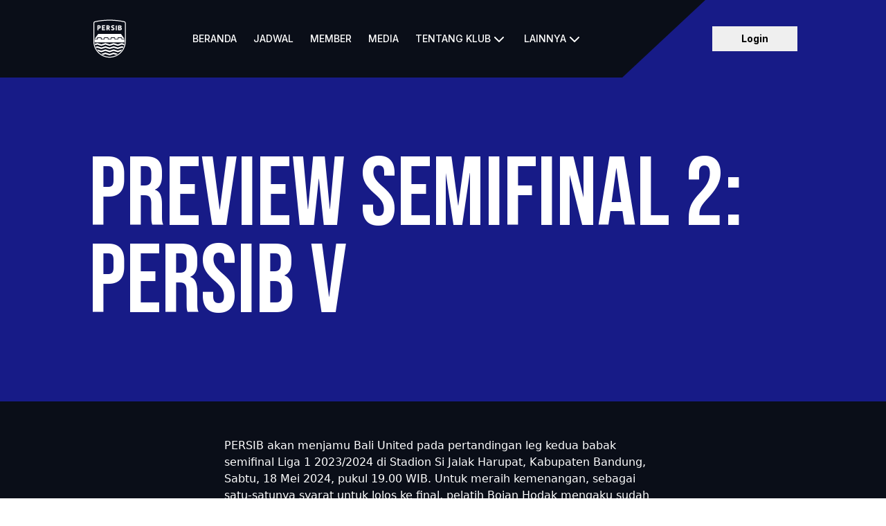

--- FILE ---
content_type: text/html; charset=utf-8
request_url: https://persib.co.id/article-details/preview-semifinal-2-persib-vs-bali-united
body_size: 10644
content:
<!DOCTYPE html><html lang="en"><head><meta charSet="utf-8"/><meta http-equiv="X-UA-Compatible" content="IE=edge,chrome=1"/><meta name="author" content="Persib"/><meta name="language" content="id"/><meta name="geo.country" content="id"/><meta http-equiv="content-language" content="In-Id"/><meta name="geo.placename" content="Indonesia"/><meta http-equiv="x-ua-compatible" content="ie=edge"/><title>Persib</title><meta name="robots" content="index, follow"/><meta name="googlebot-news" content="index, follow"/><meta name="googlebot" content="index, follow"/><meta name="description" content="Laman resmi dari PERSIB. Menyajikan segala informasi terkini nan resmi, berita dan cerita terkait pertandingan, mulai prediksi hingga hasil pertandingan mulai tim Akademi, Diklat hingga tim Utama."/><meta name="keywords" content="persib, persibday, Liga 1, Febri Hariyadi, Marc Klok, Jadwal persib, highlights, pertandingan persib, tiket persib, online ticket, persibday, Diklat Persib, Akademi Persib, Persib Putri, PERSIB TV"/><meta name="viewport" content="width=device-width"/><meta name="google-site-verification" content="REwZbN5RJDoIIfq8YMaMy9h2n1QwXH2F8blaDPESzSw"/><meta name="format-detection" content="telephone=no, date=no, email=no, address=no"/><link rel="preload" href="https://adt-persib-app-production.s3.ap-southeast-1.amazonaws.com/large_preview_persib_bali_fbe9729e4e.jpg" as="image" fetchpriority="high"/><meta name="next-head-count" content="18"/><script>(function(w,d,s,l,i){w[l]=w[l]||[];w[l].push({'gtm.start':
                new Date().getTime(),event:'gtm.js'});var f=d.getElementsByTagName(s)[0],
                j=d.createElement(s),dl=l!='dataLayer'?'&l='+l:'';j.async=true;j.src=
                'https://www.googletagmanager.com/gtm.js?id='+i+dl+'&gtm_auth=dX4vvZPKJLkMgRmT8HYd8A&gtm_preview=env-1&gtm_cookies_win=x';f.parentNode.insertBefore(j,f);
                })(window,document,'script','dataLayer','GTM-NP85JWFB');</script><link rel="preconnect" href="https://fonts.gstatic.com" crossorigin /><link rel="preload" href="/_next/static/css/ffe150b0dbb8af5f.css" as="style"/><link rel="stylesheet" href="/_next/static/css/ffe150b0dbb8af5f.css" data-n-g=""/><link rel="preload" href="/_next/static/css/b7683b279594d874.css" as="style"/><link rel="stylesheet" href="/_next/static/css/b7683b279594d874.css" data-n-p=""/><link rel="preload" href="/_next/static/css/ba360f5ac8e6dfe9.css" as="style"/><link rel="stylesheet" href="/_next/static/css/ba360f5ac8e6dfe9.css" data-n-p=""/><noscript data-n-css=""></noscript><script defer="" nomodule="" src="/_next/static/chunks/polyfills-c67a75d1b6f99dc8.js"></script><script src="/_next/static/chunks/webpack-3aeab5b68d16fde8.js" defer=""></script><script src="/_next/static/chunks/framework-5666885447fdc3cc.js" defer=""></script><script src="/_next/static/chunks/main-ef97eab62862763d.js" defer=""></script><script src="/_next/static/chunks/pages/_app-4a81e728cc46100e.js" defer=""></script><script src="/_next/static/chunks/5675-6a3de6baea750189.js" defer=""></script><script src="/_next/static/chunks/1-b42f777295a5edd8.js" defer=""></script><script src="/_next/static/chunks/1385-05efea0a5b0b36be.js" defer=""></script><script src="/_next/static/chunks/7711-ce0eaf4f9aab6e3f.js" defer=""></script><script src="/_next/static/chunks/pages/article-details/%5Bslug%5D-eefdd8ba8fb5d2c3.js" defer=""></script><script src="/_next/static/g9r3_aM0mffHMOozd6MHf/_buildManifest.js" defer=""></script><script src="/_next/static/g9r3_aM0mffHMOozd6MHf/_ssgManifest.js" defer=""></script><style data-href="https://fonts.googleapis.com/css2?family=Inter:wght@400;500;600;700&display=swap">@font-face{font-family:'Inter';font-style:normal;font-weight:400;font-display:swap;src:url(https://fonts.gstatic.com/l/font?kit=UcCO3FwrK3iLTeHuS_nVMrMxCp50SjIw2boKoduKmMEVuLyfMZs&skey=c491285d6722e4fa&v=v20) format('woff')}@font-face{font-family:'Inter';font-style:normal;font-weight:500;font-display:swap;src:url(https://fonts.gstatic.com/l/font?kit=UcCO3FwrK3iLTeHuS_nVMrMxCp50SjIw2boKoduKmMEVuI6fMZs&skey=c491285d6722e4fa&v=v20) format('woff')}@font-face{font-family:'Inter';font-style:normal;font-weight:600;font-display:swap;src:url(https://fonts.gstatic.com/l/font?kit=UcCO3FwrK3iLTeHuS_nVMrMxCp50SjIw2boKoduKmMEVuGKYMZs&skey=c491285d6722e4fa&v=v20) format('woff')}@font-face{font-family:'Inter';font-style:normal;font-weight:700;font-display:swap;src:url(https://fonts.gstatic.com/l/font?kit=UcCO3FwrK3iLTeHuS_nVMrMxCp50SjIw2boKoduKmMEVuFuYMZs&skey=c491285d6722e4fa&v=v20) format('woff')}@font-face{font-family:'Inter';font-style:normal;font-weight:400;font-display:swap;src:url(https://fonts.gstatic.com/s/inter/v20/UcC73FwrK3iLTeHuS_nVMrMxCp50SjIa2JL7W0Q5n-wU.woff2) format('woff2');unicode-range:U+0460-052F,U+1C80-1C8A,U+20B4,U+2DE0-2DFF,U+A640-A69F,U+FE2E-FE2F}@font-face{font-family:'Inter';font-style:normal;font-weight:400;font-display:swap;src:url(https://fonts.gstatic.com/s/inter/v20/UcC73FwrK3iLTeHuS_nVMrMxCp50SjIa0ZL7W0Q5n-wU.woff2) format('woff2');unicode-range:U+0301,U+0400-045F,U+0490-0491,U+04B0-04B1,U+2116}@font-face{font-family:'Inter';font-style:normal;font-weight:400;font-display:swap;src:url(https://fonts.gstatic.com/s/inter/v20/UcC73FwrK3iLTeHuS_nVMrMxCp50SjIa2ZL7W0Q5n-wU.woff2) format('woff2');unicode-range:U+1F00-1FFF}@font-face{font-family:'Inter';font-style:normal;font-weight:400;font-display:swap;src:url(https://fonts.gstatic.com/s/inter/v20/UcC73FwrK3iLTeHuS_nVMrMxCp50SjIa1pL7W0Q5n-wU.woff2) format('woff2');unicode-range:U+0370-0377,U+037A-037F,U+0384-038A,U+038C,U+038E-03A1,U+03A3-03FF}@font-face{font-family:'Inter';font-style:normal;font-weight:400;font-display:swap;src:url(https://fonts.gstatic.com/s/inter/v20/UcC73FwrK3iLTeHuS_nVMrMxCp50SjIa2pL7W0Q5n-wU.woff2) format('woff2');unicode-range:U+0102-0103,U+0110-0111,U+0128-0129,U+0168-0169,U+01A0-01A1,U+01AF-01B0,U+0300-0301,U+0303-0304,U+0308-0309,U+0323,U+0329,U+1EA0-1EF9,U+20AB}@font-face{font-family:'Inter';font-style:normal;font-weight:400;font-display:swap;src:url(https://fonts.gstatic.com/s/inter/v20/UcC73FwrK3iLTeHuS_nVMrMxCp50SjIa25L7W0Q5n-wU.woff2) format('woff2');unicode-range:U+0100-02BA,U+02BD-02C5,U+02C7-02CC,U+02CE-02D7,U+02DD-02FF,U+0304,U+0308,U+0329,U+1D00-1DBF,U+1E00-1E9F,U+1EF2-1EFF,U+2020,U+20A0-20AB,U+20AD-20C0,U+2113,U+2C60-2C7F,U+A720-A7FF}@font-face{font-family:'Inter';font-style:normal;font-weight:400;font-display:swap;src:url(https://fonts.gstatic.com/s/inter/v20/UcC73FwrK3iLTeHuS_nVMrMxCp50SjIa1ZL7W0Q5nw.woff2) format('woff2');unicode-range:U+0000-00FF,U+0131,U+0152-0153,U+02BB-02BC,U+02C6,U+02DA,U+02DC,U+0304,U+0308,U+0329,U+2000-206F,U+20AC,U+2122,U+2191,U+2193,U+2212,U+2215,U+FEFF,U+FFFD}@font-face{font-family:'Inter';font-style:normal;font-weight:500;font-display:swap;src:url(https://fonts.gstatic.com/s/inter/v20/UcC73FwrK3iLTeHuS_nVMrMxCp50SjIa2JL7W0Q5n-wU.woff2) format('woff2');unicode-range:U+0460-052F,U+1C80-1C8A,U+20B4,U+2DE0-2DFF,U+A640-A69F,U+FE2E-FE2F}@font-face{font-family:'Inter';font-style:normal;font-weight:500;font-display:swap;src:url(https://fonts.gstatic.com/s/inter/v20/UcC73FwrK3iLTeHuS_nVMrMxCp50SjIa0ZL7W0Q5n-wU.woff2) format('woff2');unicode-range:U+0301,U+0400-045F,U+0490-0491,U+04B0-04B1,U+2116}@font-face{font-family:'Inter';font-style:normal;font-weight:500;font-display:swap;src:url(https://fonts.gstatic.com/s/inter/v20/UcC73FwrK3iLTeHuS_nVMrMxCp50SjIa2ZL7W0Q5n-wU.woff2) format('woff2');unicode-range:U+1F00-1FFF}@font-face{font-family:'Inter';font-style:normal;font-weight:500;font-display:swap;src:url(https://fonts.gstatic.com/s/inter/v20/UcC73FwrK3iLTeHuS_nVMrMxCp50SjIa1pL7W0Q5n-wU.woff2) format('woff2');unicode-range:U+0370-0377,U+037A-037F,U+0384-038A,U+038C,U+038E-03A1,U+03A3-03FF}@font-face{font-family:'Inter';font-style:normal;font-weight:500;font-display:swap;src:url(https://fonts.gstatic.com/s/inter/v20/UcC73FwrK3iLTeHuS_nVMrMxCp50SjIa2pL7W0Q5n-wU.woff2) format('woff2');unicode-range:U+0102-0103,U+0110-0111,U+0128-0129,U+0168-0169,U+01A0-01A1,U+01AF-01B0,U+0300-0301,U+0303-0304,U+0308-0309,U+0323,U+0329,U+1EA0-1EF9,U+20AB}@font-face{font-family:'Inter';font-style:normal;font-weight:500;font-display:swap;src:url(https://fonts.gstatic.com/s/inter/v20/UcC73FwrK3iLTeHuS_nVMrMxCp50SjIa25L7W0Q5n-wU.woff2) format('woff2');unicode-range:U+0100-02BA,U+02BD-02C5,U+02C7-02CC,U+02CE-02D7,U+02DD-02FF,U+0304,U+0308,U+0329,U+1D00-1DBF,U+1E00-1E9F,U+1EF2-1EFF,U+2020,U+20A0-20AB,U+20AD-20C0,U+2113,U+2C60-2C7F,U+A720-A7FF}@font-face{font-family:'Inter';font-style:normal;font-weight:500;font-display:swap;src:url(https://fonts.gstatic.com/s/inter/v20/UcC73FwrK3iLTeHuS_nVMrMxCp50SjIa1ZL7W0Q5nw.woff2) format('woff2');unicode-range:U+0000-00FF,U+0131,U+0152-0153,U+02BB-02BC,U+02C6,U+02DA,U+02DC,U+0304,U+0308,U+0329,U+2000-206F,U+20AC,U+2122,U+2191,U+2193,U+2212,U+2215,U+FEFF,U+FFFD}@font-face{font-family:'Inter';font-style:normal;font-weight:600;font-display:swap;src:url(https://fonts.gstatic.com/s/inter/v20/UcC73FwrK3iLTeHuS_nVMrMxCp50SjIa2JL7W0Q5n-wU.woff2) format('woff2');unicode-range:U+0460-052F,U+1C80-1C8A,U+20B4,U+2DE0-2DFF,U+A640-A69F,U+FE2E-FE2F}@font-face{font-family:'Inter';font-style:normal;font-weight:600;font-display:swap;src:url(https://fonts.gstatic.com/s/inter/v20/UcC73FwrK3iLTeHuS_nVMrMxCp50SjIa0ZL7W0Q5n-wU.woff2) format('woff2');unicode-range:U+0301,U+0400-045F,U+0490-0491,U+04B0-04B1,U+2116}@font-face{font-family:'Inter';font-style:normal;font-weight:600;font-display:swap;src:url(https://fonts.gstatic.com/s/inter/v20/UcC73FwrK3iLTeHuS_nVMrMxCp50SjIa2ZL7W0Q5n-wU.woff2) format('woff2');unicode-range:U+1F00-1FFF}@font-face{font-family:'Inter';font-style:normal;font-weight:600;font-display:swap;src:url(https://fonts.gstatic.com/s/inter/v20/UcC73FwrK3iLTeHuS_nVMrMxCp50SjIa1pL7W0Q5n-wU.woff2) format('woff2');unicode-range:U+0370-0377,U+037A-037F,U+0384-038A,U+038C,U+038E-03A1,U+03A3-03FF}@font-face{font-family:'Inter';font-style:normal;font-weight:600;font-display:swap;src:url(https://fonts.gstatic.com/s/inter/v20/UcC73FwrK3iLTeHuS_nVMrMxCp50SjIa2pL7W0Q5n-wU.woff2) format('woff2');unicode-range:U+0102-0103,U+0110-0111,U+0128-0129,U+0168-0169,U+01A0-01A1,U+01AF-01B0,U+0300-0301,U+0303-0304,U+0308-0309,U+0323,U+0329,U+1EA0-1EF9,U+20AB}@font-face{font-family:'Inter';font-style:normal;font-weight:600;font-display:swap;src:url(https://fonts.gstatic.com/s/inter/v20/UcC73FwrK3iLTeHuS_nVMrMxCp50SjIa25L7W0Q5n-wU.woff2) format('woff2');unicode-range:U+0100-02BA,U+02BD-02C5,U+02C7-02CC,U+02CE-02D7,U+02DD-02FF,U+0304,U+0308,U+0329,U+1D00-1DBF,U+1E00-1E9F,U+1EF2-1EFF,U+2020,U+20A0-20AB,U+20AD-20C0,U+2113,U+2C60-2C7F,U+A720-A7FF}@font-face{font-family:'Inter';font-style:normal;font-weight:600;font-display:swap;src:url(https://fonts.gstatic.com/s/inter/v20/UcC73FwrK3iLTeHuS_nVMrMxCp50SjIa1ZL7W0Q5nw.woff2) format('woff2');unicode-range:U+0000-00FF,U+0131,U+0152-0153,U+02BB-02BC,U+02C6,U+02DA,U+02DC,U+0304,U+0308,U+0329,U+2000-206F,U+20AC,U+2122,U+2191,U+2193,U+2212,U+2215,U+FEFF,U+FFFD}@font-face{font-family:'Inter';font-style:normal;font-weight:700;font-display:swap;src:url(https://fonts.gstatic.com/s/inter/v20/UcC73FwrK3iLTeHuS_nVMrMxCp50SjIa2JL7W0Q5n-wU.woff2) format('woff2');unicode-range:U+0460-052F,U+1C80-1C8A,U+20B4,U+2DE0-2DFF,U+A640-A69F,U+FE2E-FE2F}@font-face{font-family:'Inter';font-style:normal;font-weight:700;font-display:swap;src:url(https://fonts.gstatic.com/s/inter/v20/UcC73FwrK3iLTeHuS_nVMrMxCp50SjIa0ZL7W0Q5n-wU.woff2) format('woff2');unicode-range:U+0301,U+0400-045F,U+0490-0491,U+04B0-04B1,U+2116}@font-face{font-family:'Inter';font-style:normal;font-weight:700;font-display:swap;src:url(https://fonts.gstatic.com/s/inter/v20/UcC73FwrK3iLTeHuS_nVMrMxCp50SjIa2ZL7W0Q5n-wU.woff2) format('woff2');unicode-range:U+1F00-1FFF}@font-face{font-family:'Inter';font-style:normal;font-weight:700;font-display:swap;src:url(https://fonts.gstatic.com/s/inter/v20/UcC73FwrK3iLTeHuS_nVMrMxCp50SjIa1pL7W0Q5n-wU.woff2) format('woff2');unicode-range:U+0370-0377,U+037A-037F,U+0384-038A,U+038C,U+038E-03A1,U+03A3-03FF}@font-face{font-family:'Inter';font-style:normal;font-weight:700;font-display:swap;src:url(https://fonts.gstatic.com/s/inter/v20/UcC73FwrK3iLTeHuS_nVMrMxCp50SjIa2pL7W0Q5n-wU.woff2) format('woff2');unicode-range:U+0102-0103,U+0110-0111,U+0128-0129,U+0168-0169,U+01A0-01A1,U+01AF-01B0,U+0300-0301,U+0303-0304,U+0308-0309,U+0323,U+0329,U+1EA0-1EF9,U+20AB}@font-face{font-family:'Inter';font-style:normal;font-weight:700;font-display:swap;src:url(https://fonts.gstatic.com/s/inter/v20/UcC73FwrK3iLTeHuS_nVMrMxCp50SjIa25L7W0Q5n-wU.woff2) format('woff2');unicode-range:U+0100-02BA,U+02BD-02C5,U+02C7-02CC,U+02CE-02D7,U+02DD-02FF,U+0304,U+0308,U+0329,U+1D00-1DBF,U+1E00-1E9F,U+1EF2-1EFF,U+2020,U+20A0-20AB,U+20AD-20C0,U+2113,U+2C60-2C7F,U+A720-A7FF}@font-face{font-family:'Inter';font-style:normal;font-weight:700;font-display:swap;src:url(https://fonts.gstatic.com/s/inter/v20/UcC73FwrK3iLTeHuS_nVMrMxCp50SjIa1ZL7W0Q5nw.woff2) format('woff2');unicode-range:U+0000-00FF,U+0131,U+0152-0153,U+02BB-02BC,U+02C6,U+02DA,U+02DC,U+0304,U+0308,U+0329,U+2000-206F,U+20AC,U+2122,U+2191,U+2193,U+2212,U+2215,U+FEFF,U+FFFD}</style><style data-href="https://fonts.googleapis.com/css2?family=Kalam:wght@400;700&family=Lexend:wght@300;400;500;700&family=Montserrat:wght@300;400;500;700&display=swap">@font-face{font-family:'Kalam';font-style:normal;font-weight:400;font-display:swap;src:url(https://fonts.gstatic.com/l/font?kit=YA9dr0Wd4kDdMuhV&skey=ac3d8b21325789a6&v=v18) format('woff')}@font-face{font-family:'Kalam';font-style:normal;font-weight:700;font-display:swap;src:url(https://fonts.gstatic.com/l/font?kit=YA9Qr0Wd4kDdMtDqHQLI&skey=31f303804b29bb6c&v=v18) format('woff')}@font-face{font-family:'Lexend';font-style:normal;font-weight:300;font-display:swap;src:url(https://fonts.gstatic.com/l/font?kit=wlptgwvFAVdoq2_F94zlCfv0bz1WC2UW_LM&skey=77476a9438b362c8&v=v26) format('woff')}@font-face{font-family:'Lexend';font-style:normal;font-weight:400;font-display:swap;src:url(https://fonts.gstatic.com/l/font?kit=wlptgwvFAVdoq2_F94zlCfv0bz1WCzsW_LM&skey=77476a9438b362c8&v=v26) format('woff')}@font-face{font-family:'Lexend';font-style:normal;font-weight:500;font-display:swap;src:url(https://fonts.gstatic.com/l/font?kit=wlptgwvFAVdoq2_F94zlCfv0bz1WCwkW_LM&skey=77476a9438b362c8&v=v26) format('woff')}@font-face{font-family:'Lexend';font-style:normal;font-weight:700;font-display:swap;src:url(https://fonts.gstatic.com/l/font?kit=wlptgwvFAVdoq2_F94zlCfv0bz1WC9wR_LM&skey=77476a9438b362c8&v=v26) format('woff')}@font-face{font-family:'Montserrat';font-style:normal;font-weight:300;font-display:swap;src:url(https://fonts.gstatic.com/l/font?kit=JTUHjIg1_i6t8kCHKm4532VJOt5-QNFgpCs16Ew9&skey=7bc19f711c0de8f&v=v31) format('woff')}@font-face{font-family:'Montserrat';font-style:normal;font-weight:400;font-display:swap;src:url(https://fonts.gstatic.com/l/font?kit=JTUHjIg1_i6t8kCHKm4532VJOt5-QNFgpCtr6Ew9&skey=7bc19f711c0de8f&v=v31) format('woff')}@font-face{font-family:'Montserrat';font-style:normal;font-weight:500;font-display:swap;src:url(https://fonts.gstatic.com/l/font?kit=JTUHjIg1_i6t8kCHKm4532VJOt5-QNFgpCtZ6Ew9&skey=7bc19f711c0de8f&v=v31) format('woff')}@font-face{font-family:'Montserrat';font-style:normal;font-weight:700;font-display:swap;src:url(https://fonts.gstatic.com/l/font?kit=JTUHjIg1_i6t8kCHKm4532VJOt5-QNFgpCuM70w9&skey=7bc19f711c0de8f&v=v31) format('woff')}@font-face{font-family:'Kalam';font-style:normal;font-weight:400;font-display:swap;src:url(https://fonts.gstatic.com/s/kalam/v18/YA9dr0Wd4kDdMthQOCfhsCkAj7g.woff2) format('woff2');unicode-range:U+0900-097F,U+1CD0-1CF9,U+200C-200D,U+20A8,U+20B9,U+20F0,U+25CC,U+A830-A839,U+A8E0-A8FF,U+11B00-11B09}@font-face{font-family:'Kalam';font-style:normal;font-weight:400;font-display:swap;src:url(https://fonts.gstatic.com/s/kalam/v18/YA9dr0Wd4kDdMthfOCfhsCkAj7g.woff2) format('woff2');unicode-range:U+0100-02BA,U+02BD-02C5,U+02C7-02CC,U+02CE-02D7,U+02DD-02FF,U+0304,U+0308,U+0329,U+1D00-1DBF,U+1E00-1E9F,U+1EF2-1EFF,U+2020,U+20A0-20AB,U+20AD-20C0,U+2113,U+2C60-2C7F,U+A720-A7FF}@font-face{font-family:'Kalam';font-style:normal;font-weight:400;font-display:swap;src:url(https://fonts.gstatic.com/s/kalam/v18/YA9dr0Wd4kDdMthROCfhsCkA.woff2) format('woff2');unicode-range:U+0000-00FF,U+0131,U+0152-0153,U+02BB-02BC,U+02C6,U+02DA,U+02DC,U+0304,U+0308,U+0329,U+2000-206F,U+20AC,U+2122,U+2191,U+2193,U+2212,U+2215,U+FEFF,U+FFFD}@font-face{font-family:'Kalam';font-style:normal;font-weight:700;font-display:swap;src:url(https://fonts.gstatic.com/s/kalam/v18/YA9Qr0Wd4kDdMtDqHTLNkiQqtbGstvY.woff2) format('woff2');unicode-range:U+0900-097F,U+1CD0-1CF9,U+200C-200D,U+20A8,U+20B9,U+20F0,U+25CC,U+A830-A839,U+A8E0-A8FF,U+11B00-11B09}@font-face{font-family:'Kalam';font-style:normal;font-weight:700;font-display:swap;src:url(https://fonts.gstatic.com/s/kalam/v18/YA9Qr0Wd4kDdMtDqHTLCkiQqtbGstvY.woff2) format('woff2');unicode-range:U+0100-02BA,U+02BD-02C5,U+02C7-02CC,U+02CE-02D7,U+02DD-02FF,U+0304,U+0308,U+0329,U+1D00-1DBF,U+1E00-1E9F,U+1EF2-1EFF,U+2020,U+20A0-20AB,U+20AD-20C0,U+2113,U+2C60-2C7F,U+A720-A7FF}@font-face{font-family:'Kalam';font-style:normal;font-weight:700;font-display:swap;src:url(https://fonts.gstatic.com/s/kalam/v18/YA9Qr0Wd4kDdMtDqHTLMkiQqtbGs.woff2) format('woff2');unicode-range:U+0000-00FF,U+0131,U+0152-0153,U+02BB-02BC,U+02C6,U+02DA,U+02DC,U+0304,U+0308,U+0329,U+2000-206F,U+20AC,U+2122,U+2191,U+2193,U+2212,U+2215,U+FEFF,U+FFFD}@font-face{font-family:'Lexend';font-style:normal;font-weight:300;font-display:swap;src:url(https://fonts.gstatic.com/s/lexend/v26/wlpwgwvFAVdoq2_v9KQU82RHaBBX.woff2) format('woff2');unicode-range:U+0102-0103,U+0110-0111,U+0128-0129,U+0168-0169,U+01A0-01A1,U+01AF-01B0,U+0300-0301,U+0303-0304,U+0308-0309,U+0323,U+0329,U+1EA0-1EF9,U+20AB}@font-face{font-family:'Lexend';font-style:normal;font-weight:300;font-display:swap;src:url(https://fonts.gstatic.com/s/lexend/v26/wlpwgwvFAVdoq2_v9aQU82RHaBBX.woff2) format('woff2');unicode-range:U+0100-02BA,U+02BD-02C5,U+02C7-02CC,U+02CE-02D7,U+02DD-02FF,U+0304,U+0308,U+0329,U+1D00-1DBF,U+1E00-1E9F,U+1EF2-1EFF,U+2020,U+20A0-20AB,U+20AD-20C0,U+2113,U+2C60-2C7F,U+A720-A7FF}@font-face{font-family:'Lexend';font-style:normal;font-weight:300;font-display:swap;src:url(https://fonts.gstatic.com/s/lexend/v26/wlpwgwvFAVdoq2_v-6QU82RHaA.woff2) format('woff2');unicode-range:U+0000-00FF,U+0131,U+0152-0153,U+02BB-02BC,U+02C6,U+02DA,U+02DC,U+0304,U+0308,U+0329,U+2000-206F,U+20AC,U+2122,U+2191,U+2193,U+2212,U+2215,U+FEFF,U+FFFD}@font-face{font-family:'Lexend';font-style:normal;font-weight:400;font-display:swap;src:url(https://fonts.gstatic.com/s/lexend/v26/wlpwgwvFAVdoq2_v9KQU82RHaBBX.woff2) format('woff2');unicode-range:U+0102-0103,U+0110-0111,U+0128-0129,U+0168-0169,U+01A0-01A1,U+01AF-01B0,U+0300-0301,U+0303-0304,U+0308-0309,U+0323,U+0329,U+1EA0-1EF9,U+20AB}@font-face{font-family:'Lexend';font-style:normal;font-weight:400;font-display:swap;src:url(https://fonts.gstatic.com/s/lexend/v26/wlpwgwvFAVdoq2_v9aQU82RHaBBX.woff2) format('woff2');unicode-range:U+0100-02BA,U+02BD-02C5,U+02C7-02CC,U+02CE-02D7,U+02DD-02FF,U+0304,U+0308,U+0329,U+1D00-1DBF,U+1E00-1E9F,U+1EF2-1EFF,U+2020,U+20A0-20AB,U+20AD-20C0,U+2113,U+2C60-2C7F,U+A720-A7FF}@font-face{font-family:'Lexend';font-style:normal;font-weight:400;font-display:swap;src:url(https://fonts.gstatic.com/s/lexend/v26/wlpwgwvFAVdoq2_v-6QU82RHaA.woff2) format('woff2');unicode-range:U+0000-00FF,U+0131,U+0152-0153,U+02BB-02BC,U+02C6,U+02DA,U+02DC,U+0304,U+0308,U+0329,U+2000-206F,U+20AC,U+2122,U+2191,U+2193,U+2212,U+2215,U+FEFF,U+FFFD}@font-face{font-family:'Lexend';font-style:normal;font-weight:500;font-display:swap;src:url(https://fonts.gstatic.com/s/lexend/v26/wlpwgwvFAVdoq2_v9KQU82RHaBBX.woff2) format('woff2');unicode-range:U+0102-0103,U+0110-0111,U+0128-0129,U+0168-0169,U+01A0-01A1,U+01AF-01B0,U+0300-0301,U+0303-0304,U+0308-0309,U+0323,U+0329,U+1EA0-1EF9,U+20AB}@font-face{font-family:'Lexend';font-style:normal;font-weight:500;font-display:swap;src:url(https://fonts.gstatic.com/s/lexend/v26/wlpwgwvFAVdoq2_v9aQU82RHaBBX.woff2) format('woff2');unicode-range:U+0100-02BA,U+02BD-02C5,U+02C7-02CC,U+02CE-02D7,U+02DD-02FF,U+0304,U+0308,U+0329,U+1D00-1DBF,U+1E00-1E9F,U+1EF2-1EFF,U+2020,U+20A0-20AB,U+20AD-20C0,U+2113,U+2C60-2C7F,U+A720-A7FF}@font-face{font-family:'Lexend';font-style:normal;font-weight:500;font-display:swap;src:url(https://fonts.gstatic.com/s/lexend/v26/wlpwgwvFAVdoq2_v-6QU82RHaA.woff2) format('woff2');unicode-range:U+0000-00FF,U+0131,U+0152-0153,U+02BB-02BC,U+02C6,U+02DA,U+02DC,U+0304,U+0308,U+0329,U+2000-206F,U+20AC,U+2122,U+2191,U+2193,U+2212,U+2215,U+FEFF,U+FFFD}@font-face{font-family:'Lexend';font-style:normal;font-weight:700;font-display:swap;src:url(https://fonts.gstatic.com/s/lexend/v26/wlpwgwvFAVdoq2_v9KQU82RHaBBX.woff2) format('woff2');unicode-range:U+0102-0103,U+0110-0111,U+0128-0129,U+0168-0169,U+01A0-01A1,U+01AF-01B0,U+0300-0301,U+0303-0304,U+0308-0309,U+0323,U+0329,U+1EA0-1EF9,U+20AB}@font-face{font-family:'Lexend';font-style:normal;font-weight:700;font-display:swap;src:url(https://fonts.gstatic.com/s/lexend/v26/wlpwgwvFAVdoq2_v9aQU82RHaBBX.woff2) format('woff2');unicode-range:U+0100-02BA,U+02BD-02C5,U+02C7-02CC,U+02CE-02D7,U+02DD-02FF,U+0304,U+0308,U+0329,U+1D00-1DBF,U+1E00-1E9F,U+1EF2-1EFF,U+2020,U+20A0-20AB,U+20AD-20C0,U+2113,U+2C60-2C7F,U+A720-A7FF}@font-face{font-family:'Lexend';font-style:normal;font-weight:700;font-display:swap;src:url(https://fonts.gstatic.com/s/lexend/v26/wlpwgwvFAVdoq2_v-6QU82RHaA.woff2) format('woff2');unicode-range:U+0000-00FF,U+0131,U+0152-0153,U+02BB-02BC,U+02C6,U+02DA,U+02DC,U+0304,U+0308,U+0329,U+2000-206F,U+20AC,U+2122,U+2191,U+2193,U+2212,U+2215,U+FEFF,U+FFFD}@font-face{font-family:'Montserrat';font-style:normal;font-weight:300;font-display:swap;src:url(https://fonts.gstatic.com/s/montserrat/v31/JTUSjIg1_i6t8kCHKm459WRhyyTh89ZNpQ.woff2) format('woff2');unicode-range:U+0460-052F,U+1C80-1C8A,U+20B4,U+2DE0-2DFF,U+A640-A69F,U+FE2E-FE2F}@font-face{font-family:'Montserrat';font-style:normal;font-weight:300;font-display:swap;src:url(https://fonts.gstatic.com/s/montserrat/v31/JTUSjIg1_i6t8kCHKm459W1hyyTh89ZNpQ.woff2) format('woff2');unicode-range:U+0301,U+0400-045F,U+0490-0491,U+04B0-04B1,U+2116}@font-face{font-family:'Montserrat';font-style:normal;font-weight:300;font-display:swap;src:url(https://fonts.gstatic.com/s/montserrat/v31/JTUSjIg1_i6t8kCHKm459WZhyyTh89ZNpQ.woff2) format('woff2');unicode-range:U+0102-0103,U+0110-0111,U+0128-0129,U+0168-0169,U+01A0-01A1,U+01AF-01B0,U+0300-0301,U+0303-0304,U+0308-0309,U+0323,U+0329,U+1EA0-1EF9,U+20AB}@font-face{font-family:'Montserrat';font-style:normal;font-weight:300;font-display:swap;src:url(https://fonts.gstatic.com/s/montserrat/v31/JTUSjIg1_i6t8kCHKm459WdhyyTh89ZNpQ.woff2) format('woff2');unicode-range:U+0100-02BA,U+02BD-02C5,U+02C7-02CC,U+02CE-02D7,U+02DD-02FF,U+0304,U+0308,U+0329,U+1D00-1DBF,U+1E00-1E9F,U+1EF2-1EFF,U+2020,U+20A0-20AB,U+20AD-20C0,U+2113,U+2C60-2C7F,U+A720-A7FF}@font-face{font-family:'Montserrat';font-style:normal;font-weight:300;font-display:swap;src:url(https://fonts.gstatic.com/s/montserrat/v31/JTUSjIg1_i6t8kCHKm459WlhyyTh89Y.woff2) format('woff2');unicode-range:U+0000-00FF,U+0131,U+0152-0153,U+02BB-02BC,U+02C6,U+02DA,U+02DC,U+0304,U+0308,U+0329,U+2000-206F,U+20AC,U+2122,U+2191,U+2193,U+2212,U+2215,U+FEFF,U+FFFD}@font-face{font-family:'Montserrat';font-style:normal;font-weight:400;font-display:swap;src:url(https://fonts.gstatic.com/s/montserrat/v31/JTUSjIg1_i6t8kCHKm459WRhyyTh89ZNpQ.woff2) format('woff2');unicode-range:U+0460-052F,U+1C80-1C8A,U+20B4,U+2DE0-2DFF,U+A640-A69F,U+FE2E-FE2F}@font-face{font-family:'Montserrat';font-style:normal;font-weight:400;font-display:swap;src:url(https://fonts.gstatic.com/s/montserrat/v31/JTUSjIg1_i6t8kCHKm459W1hyyTh89ZNpQ.woff2) format('woff2');unicode-range:U+0301,U+0400-045F,U+0490-0491,U+04B0-04B1,U+2116}@font-face{font-family:'Montserrat';font-style:normal;font-weight:400;font-display:swap;src:url(https://fonts.gstatic.com/s/montserrat/v31/JTUSjIg1_i6t8kCHKm459WZhyyTh89ZNpQ.woff2) format('woff2');unicode-range:U+0102-0103,U+0110-0111,U+0128-0129,U+0168-0169,U+01A0-01A1,U+01AF-01B0,U+0300-0301,U+0303-0304,U+0308-0309,U+0323,U+0329,U+1EA0-1EF9,U+20AB}@font-face{font-family:'Montserrat';font-style:normal;font-weight:400;font-display:swap;src:url(https://fonts.gstatic.com/s/montserrat/v31/JTUSjIg1_i6t8kCHKm459WdhyyTh89ZNpQ.woff2) format('woff2');unicode-range:U+0100-02BA,U+02BD-02C5,U+02C7-02CC,U+02CE-02D7,U+02DD-02FF,U+0304,U+0308,U+0329,U+1D00-1DBF,U+1E00-1E9F,U+1EF2-1EFF,U+2020,U+20A0-20AB,U+20AD-20C0,U+2113,U+2C60-2C7F,U+A720-A7FF}@font-face{font-family:'Montserrat';font-style:normal;font-weight:400;font-display:swap;src:url(https://fonts.gstatic.com/s/montserrat/v31/JTUSjIg1_i6t8kCHKm459WlhyyTh89Y.woff2) format('woff2');unicode-range:U+0000-00FF,U+0131,U+0152-0153,U+02BB-02BC,U+02C6,U+02DA,U+02DC,U+0304,U+0308,U+0329,U+2000-206F,U+20AC,U+2122,U+2191,U+2193,U+2212,U+2215,U+FEFF,U+FFFD}@font-face{font-family:'Montserrat';font-style:normal;font-weight:500;font-display:swap;src:url(https://fonts.gstatic.com/s/montserrat/v31/JTUSjIg1_i6t8kCHKm459WRhyyTh89ZNpQ.woff2) format('woff2');unicode-range:U+0460-052F,U+1C80-1C8A,U+20B4,U+2DE0-2DFF,U+A640-A69F,U+FE2E-FE2F}@font-face{font-family:'Montserrat';font-style:normal;font-weight:500;font-display:swap;src:url(https://fonts.gstatic.com/s/montserrat/v31/JTUSjIg1_i6t8kCHKm459W1hyyTh89ZNpQ.woff2) format('woff2');unicode-range:U+0301,U+0400-045F,U+0490-0491,U+04B0-04B1,U+2116}@font-face{font-family:'Montserrat';font-style:normal;font-weight:500;font-display:swap;src:url(https://fonts.gstatic.com/s/montserrat/v31/JTUSjIg1_i6t8kCHKm459WZhyyTh89ZNpQ.woff2) format('woff2');unicode-range:U+0102-0103,U+0110-0111,U+0128-0129,U+0168-0169,U+01A0-01A1,U+01AF-01B0,U+0300-0301,U+0303-0304,U+0308-0309,U+0323,U+0329,U+1EA0-1EF9,U+20AB}@font-face{font-family:'Montserrat';font-style:normal;font-weight:500;font-display:swap;src:url(https://fonts.gstatic.com/s/montserrat/v31/JTUSjIg1_i6t8kCHKm459WdhyyTh89ZNpQ.woff2) format('woff2');unicode-range:U+0100-02BA,U+02BD-02C5,U+02C7-02CC,U+02CE-02D7,U+02DD-02FF,U+0304,U+0308,U+0329,U+1D00-1DBF,U+1E00-1E9F,U+1EF2-1EFF,U+2020,U+20A0-20AB,U+20AD-20C0,U+2113,U+2C60-2C7F,U+A720-A7FF}@font-face{font-family:'Montserrat';font-style:normal;font-weight:500;font-display:swap;src:url(https://fonts.gstatic.com/s/montserrat/v31/JTUSjIg1_i6t8kCHKm459WlhyyTh89Y.woff2) format('woff2');unicode-range:U+0000-00FF,U+0131,U+0152-0153,U+02BB-02BC,U+02C6,U+02DA,U+02DC,U+0304,U+0308,U+0329,U+2000-206F,U+20AC,U+2122,U+2191,U+2193,U+2212,U+2215,U+FEFF,U+FFFD}@font-face{font-family:'Montserrat';font-style:normal;font-weight:700;font-display:swap;src:url(https://fonts.gstatic.com/s/montserrat/v31/JTUSjIg1_i6t8kCHKm459WRhyyTh89ZNpQ.woff2) format('woff2');unicode-range:U+0460-052F,U+1C80-1C8A,U+20B4,U+2DE0-2DFF,U+A640-A69F,U+FE2E-FE2F}@font-face{font-family:'Montserrat';font-style:normal;font-weight:700;font-display:swap;src:url(https://fonts.gstatic.com/s/montserrat/v31/JTUSjIg1_i6t8kCHKm459W1hyyTh89ZNpQ.woff2) format('woff2');unicode-range:U+0301,U+0400-045F,U+0490-0491,U+04B0-04B1,U+2116}@font-face{font-family:'Montserrat';font-style:normal;font-weight:700;font-display:swap;src:url(https://fonts.gstatic.com/s/montserrat/v31/JTUSjIg1_i6t8kCHKm459WZhyyTh89ZNpQ.woff2) format('woff2');unicode-range:U+0102-0103,U+0110-0111,U+0128-0129,U+0168-0169,U+01A0-01A1,U+01AF-01B0,U+0300-0301,U+0303-0304,U+0308-0309,U+0323,U+0329,U+1EA0-1EF9,U+20AB}@font-face{font-family:'Montserrat';font-style:normal;font-weight:700;font-display:swap;src:url(https://fonts.gstatic.com/s/montserrat/v31/JTUSjIg1_i6t8kCHKm459WdhyyTh89ZNpQ.woff2) format('woff2');unicode-range:U+0100-02BA,U+02BD-02C5,U+02C7-02CC,U+02CE-02D7,U+02DD-02FF,U+0304,U+0308,U+0329,U+1D00-1DBF,U+1E00-1E9F,U+1EF2-1EFF,U+2020,U+20A0-20AB,U+20AD-20C0,U+2113,U+2C60-2C7F,U+A720-A7FF}@font-face{font-family:'Montserrat';font-style:normal;font-weight:700;font-display:swap;src:url(https://fonts.gstatic.com/s/montserrat/v31/JTUSjIg1_i6t8kCHKm459WlhyyTh89Y.woff2) format('woff2');unicode-range:U+0000-00FF,U+0131,U+0152-0153,U+02BB-02BC,U+02C6,U+02DA,U+02DC,U+0304,U+0308,U+0329,U+2000-206F,U+20AC,U+2122,U+2191,U+2193,U+2212,U+2215,U+FEFF,U+FFFD}</style></head><body><noscript><iframe src="https://www.googletagmanager.com/ns.html?id=GTM-NP85JWFB&gtm_auth=dX4vvZPKJLkMgRmT8HYd8A&gtm_preview=env-1&gtm_cookies_win=x"height="0" width="0" style="display:none;visibility:hidden"/>
            </noscript><script async="" src="https://pagead2.googlesyndication.com/pagead/js/adsbygoogle.js?client=ca-pub-2360763242915519" crossorigin="anonymous"></script><div id="__next"><style>
    #nprogress {
      pointer-events: none;
    }
    #nprogress .bar {
      background: #2836f1;
      position: fixed;
      z-index: 9999;
      top: 0;
      left: 0;
      width: 100%;
      height: 3px;
    }
    #nprogress .peg {
      display: block;
      position: absolute;
      right: 0px;
      width: 100px;
      height: 100%;
      box-shadow: 0 0 10px #2836f1, 0 0 5px #2836f1;
      opacity: 1;
      -webkit-transform: rotate(3deg) translate(0px, -4px);
      -ms-transform: rotate(3deg) translate(0px, -4px);
      transform: rotate(3deg) translate(0px, -4px);
    }
    #nprogress .spinner {
      display: block;
      position: fixed;
      z-index: 1031;
      top: 15px;
      right: 15px;
    }
    #nprogress .spinner-icon {
      width: 18px;
      height: 18px;
      box-sizing: border-box;
      border: solid 2px transparent;
      border-top-color: #2836f1;
      border-left-color: #2836f1;
      border-radius: 50%;
      -webkit-animation: nprogresss-spinner 400ms linear infinite;
      animation: nprogress-spinner 400ms linear infinite;
    }
    .nprogress-custom-parent {
      overflow: hidden;
      position: relative;
    }
    .nprogress-custom-parent #nprogress .spinner,
    .nprogress-custom-parent #nprogress .bar {
      position: absolute;
    }
    @-webkit-keyframes nprogress-spinner {
      0% {
        -webkit-transform: rotate(0deg);
      }
      100% {
        -webkit-transform: rotate(360deg);
      }
    }
    @keyframes nprogress-spinner {
      0% {
        transform: rotate(0deg);
      }
      100% {
        transform: rotate(360deg);
      }
    }
  </style><header class="TopHeader_navContainer__fRqLb"></header><article class="ArticleDetails_container__xj8C4"><div class="ArticleDetails_hero__GZAVT"><div class="ArticleDetails_imageWrapper__OKQIN "><img alt="Article Banner" fetchpriority="high" decoding="async" data-nimg="fill" class="ArticleDetails_banner__To7So" style="position:absolute;height:100%;width:100%;left:0;top:0;right:0;bottom:0;color:transparent" src="https://adt-persib-app-production.s3.ap-southeast-1.amazonaws.com/large_preview_persib_bali_fbe9729e4e.jpg"/></div><div class="main-padding-x ArticleDetails_newsHeadline__Wfum2 "><time dateTime="2024-05-17T13:25:02.463Z" class="ArticleDetails_date__k5JeT">17 Mei 2024 13:25<!-- --> <!-- -->WIB</time><h1 class="index-module_type__E-SaG ArticleDetails_title__etkAn"></h1><p class="ArticleDetails_author__HqCWg">Muhammad Jatnika Sadili</p><div class="ArticleDetails_adsWrapper__jgZtv "><ins class="adsbygoogle ads_leaderboardAds__azhAD" style="display:block;margin:0px auto 0px auto" data-ad-slot="1869623047" data-adtest="off"></ins></div></div></div><div class="ArticleDetails_content__tIOjl"><div class="ArticleDetails_embeddedContent__4T6FM"><p>PERSIB akan menjamu Bali United pada pertandingan leg kedua babak semifinal Liga 1 2023/2024 di Stadion Si Jalak Harupat, Kabupaten Bandung, Sabtu, 18 Mei 2024, pukul 19.00 WIB. Untuk meraih kemenangan, sebagai satu-satunya syarat untuk lolos ke final, pelatih Bojan Hodak mengaku sudah menyiapkan kekuatan terbaik.</p><p>PERSIB wajib menang setelah pada pertandingan leg pertama di Bali United Training Center, Selasa, 14 Mei 2024, bermain imbang 1-1.</p><p>Bojan mengatakan, bukan hal mudah meraih kemenangan dari Bali United. Ia menyebutkan, dalam tiga pertemuan terakhir, PERSIB dan Bali United selalu bermain imbang.</p><p>Kendati demikian, Bojan cukup percaya diri untuk pertandingan besok. Ia menyatakan, semua pemain dalam kondisi bugar dan siap tampil. Dia mengaku punya keleluasaan untuk menentukan komposisi tim terbaiknya.</p><p>“Semuanya sudah kembali pulih, bahkan Edo (Febriansah) juga sudah kembali. Jadi kami akan bermain dengan kekuatan penuh dan saya tidak punya masalah dalam memasukan dan menarik keluar pemain di dalam tim,” kata Bojan, Jumat 17 Mei 2024.</p><p>Dari kubu Bali United, pelatih Stefano Cugurra menegaskan, timnya akan bekerja keras dan berjuang mengamankan tiket partai puncak. Teco - sapaan Stefano Cugurra - menegaskan, PERSIB adalah tim kuat sehingga Bali harus kerja keras.</p><p>“PERSIB tim bagus, punya pemain berkualitas. Kami tahu kualitas mereka. Jadi kami harus benar-benar kerja keras,” ucapnya. ***</p></div><div class="ArticleDetails_tagContainer__j42Cj"><a style="margin-left:5px;margin-top:10px;margin-bottom:10px;cursor:pointer" class="ArticleDetails_tags__8ZC_6" href="/tag?tag=persib-vs-bali-united-adizi&amp;name=persib%20vs%20bali%20united">persib vs bali united</a><a style="margin-left:5px;margin-top:10px;margin-bottom:10px;cursor:pointer" class="ArticleDetails_tags__8ZC_6" href="/tag?tag=championship-series&amp;name=Championship%20Series">Championship Series</a></div><div class="ArticleDetails_contentAds___zu5Q"><ins class="adsbygoogle ads_leaderboardAds__azhAD" style="display:block;margin:0px auto 0px auto" data-ad-slot="1869623047" data-adtest="off"></ins></div></div></article><div class="ArticleDetails_otherNews__v1U5O"><div class="main-padding-x"><div class="ArticleDetails_headingGroup__XZhcn"><h2 class="sectionTitle">BERITA LAINNYA</h2><a class="ArticleDetails_seeAllLink__2TmVQ" href="/media"><span>LIHAT SEMUA</span><svg xmlns="http://www.w3.org/2000/svg" width="24" height="24" viewBox="0 0 24 24" fill="none" stroke="currentColor" stroke-width="2" stroke-linecap="round" stroke-linejoin="round" class="lucide lucide-arrow-right" aria-hidden="true"><path d="M5 12h14"></path><path d="m12 5 7 7-7 7"></path></svg></a></div><div class="ArticleDetails_newsCardContainer___EtSp"><a class="News_container__Roa0n  parent-hover-pop-trigger" href="/article-details/empat-gol-eriko-bawa-persib-u20-tekuk-bali-united"><div class="News_imageWrapper___28FY"><img alt="persib Media" loading="lazy" width="500" height="100" decoding="async" data-nimg="1" class="News_imageContainer__lUiXq animate-hover-pop" style="color:transparent" srcSet="/_next/image?url=https%3A%2F%2Fadt-persib-app-production.s3.ap-southeast-1.amazonaws.com%2Fsmall_persib20_bali_sut_664fd4f8a9.jpg&amp;w=640&amp;q=75 1x, /_next/image?url=https%3A%2F%2Fadt-persib-app-production.s3.ap-southeast-1.amazonaws.com%2Fsmall_persib20_bali_sut_664fd4f8a9.jpg&amp;w=1080&amp;q=75 2x" src="/_next/image?url=https%3A%2F%2Fadt-persib-app-production.s3.ap-southeast-1.amazonaws.com%2Fsmall_persib20_bali_sut_664fd4f8a9.jpg&amp;w=1080&amp;q=75"/></div><p class="m-t-md-10 News_title__5D6X2">Empat Gol Eriko Bawa PERSIB U20 Tekuk Bali United</p><p class="m-t-md-5 News_date__x88RY">23 Januari 2026 11:58<!-- --> <!-- -->WIB</p></a><a class="News_container__Roa0n  parent-hover-pop-trigger" href="/article-details/persib-u18-tekuk-bali-united-3-1"><div class="News_imageWrapper___28FY"><img alt="persib Media" loading="lazy" width="500" height="100" decoding="async" data-nimg="1" class="News_imageContainer__lUiXq animate-hover-pop" style="color:transparent" srcSet="/_next/image?url=https%3A%2F%2Fadt-persib-app-production.s3.ap-southeast-1.amazonaws.com%2Fsmall_persib18_bali_sut_c504777c2f.jpg&amp;w=640&amp;q=75 1x, /_next/image?url=https%3A%2F%2Fadt-persib-app-production.s3.ap-southeast-1.amazonaws.com%2Fsmall_persib18_bali_sut_c504777c2f.jpg&amp;w=1080&amp;q=75 2x" src="/_next/image?url=https%3A%2F%2Fadt-persib-app-production.s3.ap-southeast-1.amazonaws.com%2Fsmall_persib18_bali_sut_c504777c2f.jpg&amp;w=1080&amp;q=75"/></div><p class="m-t-md-10 News_title__5D6X2">PERSIB U18 Tekuk Bali United 3-1</p><p class="m-t-md-5 News_date__x88RY">23 Januari 2026 09:00<!-- --> <!-- -->WIB</p></a><a class="News_container__Roa0n  parent-hover-pop-trigger" href="/article-details/persib-u16-bermain-imbang-dengan-bali-united"><div class="News_imageWrapper___28FY"><img alt="persib Media" loading="lazy" width="500" height="100" decoding="async" data-nimg="1" class="News_imageContainer__lUiXq animate-hover-pop" style="color:transparent" srcSet="/_next/image?url=https%3A%2F%2Fadt-persib-app-production.s3.ap-southeast-1.amazonaws.com%2Fsmall_persib16_bali_sut_e746dc13e3.jpg&amp;w=640&amp;q=75 1x, /_next/image?url=https%3A%2F%2Fadt-persib-app-production.s3.ap-southeast-1.amazonaws.com%2Fsmall_persib16_bali_sut_e746dc13e3.jpg&amp;w=1080&amp;q=75 2x" src="/_next/image?url=https%3A%2F%2Fadt-persib-app-production.s3.ap-southeast-1.amazonaws.com%2Fsmall_persib16_bali_sut_e746dc13e3.jpg&amp;w=1080&amp;q=75"/></div><p class="m-t-md-10 News_title__5D6X2">PERSIB U16 Bermain Imbang dengan Bali United</p><p class="m-t-md-5 News_date__x88RY">23 Januari 2026 07:17<!-- --> <!-- -->WIB</p></a></div></div></div><footer class="Footer_container__Dj1D9  main-padding-x"><p style="white-space:pre-line" class="index-module_type__E-SaG Footer_heading__fS6M_"></p><div class="Footer_divider__07lwa"></div><div class="Footer_item__hbS5E"><img alt="Persib Logo" loading="lazy" width="80" height="80" decoding="async" data-nimg="1" style="color:transparent" src="/images/logo/persib-outline-logo.svg"/><div class="Footer_verticalDivider__JOkhh"></div><div><p class="Footer_itemTitle__v0ck_">email</p><p class="Footer_persibEmail__tZUoE"><a href="/cdn-cgi/l/email-protection" class="__cf_email__" data-cfemail="a6cfc8c0c9e6d6c3d4d5cfc488c5c988cfc2">[email&#160;protected]</a></p></div><div class="Footer_verticalDivider__JOkhh"></div><div><p class="Footer_itemTitle__v0ck_">media sosial</p><ul class="Footer_socialMediaList__aBrJ_"><li><a href="https://www.facebook.com/profile.php?id=100044543224893" target="_blank" rel="noopener noreferrer"><img alt="facebook" loading="lazy" width="28" height="28" decoding="async" data-nimg="1" style="color:transparent" src="/images/icons/facebook.svg"/></a></li><li><a href="https://www.instagram.com/persib/" target="_blank" rel="noopener noreferrer"><img alt="instagram" loading="lazy" width="28" height="28" decoding="async" data-nimg="1" style="color:transparent" src="/images/icons/instagram.svg"/></a></li><li><a href="https://x.com/persib?ref_src=twsrc%5Egoogle%7Ctwcamp%5Eserp%7Ctwgr%5Eauthor" target="_blank" rel="noopener noreferrer"><img alt="twitter" loading="lazy" width="28" height="28" decoding="async" data-nimg="1" style="color:transparent" src="/images/icons/twitter.svg"/></a></li><li><a href="https://www.linkedin.com/company/persib/?originalSubdomain=id" target="_blank" rel="noopener noreferrer"><img alt="linkedin" loading="lazy" width="28" height="28" decoding="async" data-nimg="1" style="color:transparent" src="/images/icons/linkedin.svg"/></a></li></ul></div><div class="Footer_verticalDivider__JOkhh"></div><div><p class="Footer_itemTitle__v0ck_">unduh aplikasi</p><ul class="Footer_downloadApp__UuLyC"><li><a href="https://apps.apple.com/id/app/persib/id1240095475?l=id" target="_blank" rel="noopener noreferrer"><img alt="App Store" loading="lazy" width="138" height="40" decoding="async" data-nimg="1" style="color:transparent" srcSet="/_next/image?url=%2Fimages%2FAppstore-white.png&amp;w=256&amp;q=75 1x, /_next/image?url=%2Fimages%2FAppstore-white.png&amp;w=384&amp;q=75 2x" src="/_next/image?url=%2Fimages%2FAppstore-white.png&amp;w=384&amp;q=75"/></a></li><li><a href="https://play.google.com/store/apps/details?id=com.persib.persibpass" target="_blank" rel="noopener noreferrer"><img alt="Google Play Store" loading="lazy" width="138" height="40" decoding="async" data-nimg="1" style="color:transparent" srcSet="/_next/image?url=%2Fimages%2FPlaystore-white.png&amp;w=256&amp;q=75 1x, /_next/image?url=%2Fimages%2FPlaystore-white.png&amp;w=384&amp;q=75 2x" src="/_next/image?url=%2Fimages%2FPlaystore-white.png&amp;w=384&amp;q=75"/></a></li></ul></div></div></footer><div id="_rht_toaster" style="position:fixed;z-index:9999;top:16px;left:16px;right:16px;bottom:16px;pointer-events:none"></div></div><script data-cfasync="false" src="/cdn-cgi/scripts/5c5dd728/cloudflare-static/email-decode.min.js"></script><script id="__NEXT_DATA__" type="application/json">{"props":{"pageProps":{"articleDetails":{"id":17299,"attributes":{"name":"Preview Semifinal 2: PERSIB vs Bali United","newsSummary":"PERSIB akan berjuang memenangkan pertandingan melawan Bali United untuk mengamankan tiket final","slug":"preview-semifinal-2-persib-vs-bali-united","on_headline":true,"copyRightPhoto":null,"newsType":"Top","createdAt":"2024-05-17T13:03:50.010Z","updatedAt":"2024-05-17T13:30:13.591Z","publishedAt":"2024-05-17T13:25:02.463Z","locale":"id","publish_at":null,"view_count":null,"cover":{"id":16735,"source":"PERSIB.co.id","credit":null,"image":{"data":[{"id":399440,"attributes":{"name":"preview-persib-bali.jpg","alternativeText":null,"caption":null,"width":1024,"height":600,"formats":{"large":{"ext":".jpg","url":"https://adt-persib-app-production.s3.ap-southeast-1.amazonaws.com/large_preview_persib_bali_fbe9729e4e.jpg","hash":"large_preview_persib_bali_fbe9729e4e","mime":"image/jpeg","name":"large_preview-persib-bali.jpg","path":null,"size":135.14,"width":1000,"height":586},"small":{"ext":".jpg","url":"https://adt-persib-app-production.s3.ap-southeast-1.amazonaws.com/small_preview_persib_bali_fbe9729e4e.jpg","hash":"small_preview_persib_bali_fbe9729e4e","mime":"image/jpeg","name":"small_preview-persib-bali.jpg","path":null,"size":35.25,"width":500,"height":293},"medium":{"ext":".jpg","url":"https://adt-persib-app-production.s3.ap-southeast-1.amazonaws.com/medium_preview_persib_bali_fbe9729e4e.jpg","hash":"medium_preview_persib_bali_fbe9729e4e","mime":"image/jpeg","name":"medium_preview-persib-bali.jpg","path":null,"size":78.32,"width":750,"height":439},"thumbnail":{"ext":".jpg","url":"https://adt-persib-app-production.s3.ap-southeast-1.amazonaws.com/thumbnail_preview_persib_bali_fbe9729e4e.jpg","hash":"thumbnail_preview_persib_bali_fbe9729e4e","mime":"image/jpeg","name":"thumbnail_preview-persib-bali.jpg","path":null,"size":8.45,"width":245,"height":144}},"hash":"preview_persib_bali_fbe9729e4e","ext":".jpg","mime":"image/jpeg","size":138.66,"url":"https://adt-persib-app-production.s3.ap-southeast-1.amazonaws.com/preview_persib_bali_fbe9729e4e.jpg","previewUrl":null,"provider":"aws-s3","provider_metadata":null,"createdAt":"2024-05-17T04:31:42.088Z","updatedAt":"2024-05-17T04:31:42.088Z"}}]}},"author":{"data":{"id":2050,"attributes":{"fullname":"Muhammad Jatnika Sadili","email":"sadili.jatnika@gmail.com","introduction":"","profile":"","initial":"","facebook":"","twitter":"","slug":"muhammad-jatnika-sadili-989tp","createdAt":"2022-05-24T17:30:52.000Z","updatedAt":null,"publishedAt":"2022-05-24T17:30:52.000Z","avatar":{"data":null}}}},"editor":{"data":{"id":2052,"attributes":{"fullname":"Endan Suhendra","email":"spesialengine@gmail.com","introduction":"","profile":"","initial":"","facebook":"","twitter":"","slug":"endan-suhendra-bljxt","createdAt":"2022-05-24T22:15:49.000Z","updatedAt":null,"publishedAt":"2022-05-24T22:15:49.000Z","avatar":{"data":null}}}},"categories":{"data":[{"id":2,"attributes":{"name":"Berita","slug":"berita-j4zgx","createdAt":"2021-05-25T22:50:25.000Z","updatedAt":null}}]},"tags":{"data":[{"id":69,"attributes":{"name":"persib vs bali united","slug":"persib-vs-bali-united-adizi","createdAt":"2022-06-23T12:56:01.000Z","updatedAt":null,"publishedAt":"2022-06-23T12:56:01.000Z"}},{"id":378,"attributes":{"name":"Championship Series","slug":"championship-series","createdAt":"2024-05-14T14:15:50.755Z","updatedAt":"2024-05-14T14:15:57.727Z","publishedAt":"2024-05-14T14:15:57.662Z"}}]},"seo":{"id":17298,"metaTitle":"Preview Semifinal 2: PERSIB vs Bali United","metaDescription":"PERSIB akan berjuang memenangkan pertandingan melawan Bali United untuk mengamankan tiket final","keywords":"persib, bali united, champions series","metaRobots":null,"structuredData":null,"metaViewport":null,"canonicalURL":null,"metaImage":{"data":{"id":399440,"attributes":{"name":"preview-persib-bali.jpg","alternativeText":null,"caption":null,"width":1024,"height":600,"formats":{"large":{"ext":".jpg","url":"https://adt-persib-app-production.s3.ap-southeast-1.amazonaws.com/large_preview_persib_bali_fbe9729e4e.jpg","hash":"large_preview_persib_bali_fbe9729e4e","mime":"image/jpeg","name":"large_preview-persib-bali.jpg","path":null,"size":135.14,"width":1000,"height":586},"small":{"ext":".jpg","url":"https://adt-persib-app-production.s3.ap-southeast-1.amazonaws.com/small_preview_persib_bali_fbe9729e4e.jpg","hash":"small_preview_persib_bali_fbe9729e4e","mime":"image/jpeg","name":"small_preview-persib-bali.jpg","path":null,"size":35.25,"width":500,"height":293},"medium":{"ext":".jpg","url":"https://adt-persib-app-production.s3.ap-southeast-1.amazonaws.com/medium_preview_persib_bali_fbe9729e4e.jpg","hash":"medium_preview_persib_bali_fbe9729e4e","mime":"image/jpeg","name":"medium_preview-persib-bali.jpg","path":null,"size":78.32,"width":750,"height":439},"thumbnail":{"ext":".jpg","url":"https://adt-persib-app-production.s3.ap-southeast-1.amazonaws.com/thumbnail_preview_persib_bali_fbe9729e4e.jpg","hash":"thumbnail_preview_persib_bali_fbe9729e4e","mime":"image/jpeg","name":"thumbnail_preview-persib-bali.jpg","path":null,"size":8.45,"width":245,"height":144}},"hash":"preview_persib_bali_fbe9729e4e","ext":".jpg","mime":"image/jpeg","size":138.66,"url":"https://adt-persib-app-production.s3.ap-southeast-1.amazonaws.com/preview_persib_bali_fbe9729e4e.jpg","previewUrl":null,"provider":"aws-s3","provider_metadata":null,"createdAt":"2024-05-17T04:31:42.088Z","updatedAt":"2024-05-17T04:31:42.088Z"}}},"metaSocial":[{"id":33921,"socialNetwork":"Facebook","title":"Preview Semifinal 2: PERSIB vs Bali United","description":"PERSIB akan berjuang memenangkan pertandingan melawan Bali United untuk mengamankan tiket final","image":{"data":{"id":399440,"attributes":{"name":"preview-persib-bali.jpg","alternativeText":null,"caption":null,"width":1024,"height":600,"formats":{"large":{"ext":".jpg","url":"https://adt-persib-app-production.s3.ap-southeast-1.amazonaws.com/large_preview_persib_bali_fbe9729e4e.jpg","hash":"large_preview_persib_bali_fbe9729e4e","mime":"image/jpeg","name":"large_preview-persib-bali.jpg","path":null,"size":135.14,"width":1000,"height":586},"small":{"ext":".jpg","url":"https://adt-persib-app-production.s3.ap-southeast-1.amazonaws.com/small_preview_persib_bali_fbe9729e4e.jpg","hash":"small_preview_persib_bali_fbe9729e4e","mime":"image/jpeg","name":"small_preview-persib-bali.jpg","path":null,"size":35.25,"width":500,"height":293},"medium":{"ext":".jpg","url":"https://adt-persib-app-production.s3.ap-southeast-1.amazonaws.com/medium_preview_persib_bali_fbe9729e4e.jpg","hash":"medium_preview_persib_bali_fbe9729e4e","mime":"image/jpeg","name":"medium_preview-persib-bali.jpg","path":null,"size":78.32,"width":750,"height":439},"thumbnail":{"ext":".jpg","url":"https://adt-persib-app-production.s3.ap-southeast-1.amazonaws.com/thumbnail_preview_persib_bali_fbe9729e4e.jpg","hash":"thumbnail_preview_persib_bali_fbe9729e4e","mime":"image/jpeg","name":"thumbnail_preview-persib-bali.jpg","path":null,"size":8.45,"width":245,"height":144}},"hash":"preview_persib_bali_fbe9729e4e","ext":".jpg","mime":"image/jpeg","size":138.66,"url":"https://adt-persib-app-production.s3.ap-southeast-1.amazonaws.com/preview_persib_bali_fbe9729e4e.jpg","previewUrl":null,"provider":"aws-s3","provider_metadata":null,"createdAt":"2024-05-17T04:31:42.088Z","updatedAt":"2024-05-17T04:31:42.088Z"}}}},{"id":33920,"socialNetwork":"Twitter","title":"Preview Semifinal 2: PERSIB vs Bali United","description":"PERSIB akan berjuang memenangkan pertandingan melawan Bali United untuk mengamankan tiket final","image":{"data":{"id":399440,"attributes":{"name":"preview-persib-bali.jpg","alternativeText":null,"caption":null,"width":1024,"height":600,"formats":{"large":{"ext":".jpg","url":"https://adt-persib-app-production.s3.ap-southeast-1.amazonaws.com/large_preview_persib_bali_fbe9729e4e.jpg","hash":"large_preview_persib_bali_fbe9729e4e","mime":"image/jpeg","name":"large_preview-persib-bali.jpg","path":null,"size":135.14,"width":1000,"height":586},"small":{"ext":".jpg","url":"https://adt-persib-app-production.s3.ap-southeast-1.amazonaws.com/small_preview_persib_bali_fbe9729e4e.jpg","hash":"small_preview_persib_bali_fbe9729e4e","mime":"image/jpeg","name":"small_preview-persib-bali.jpg","path":null,"size":35.25,"width":500,"height":293},"medium":{"ext":".jpg","url":"https://adt-persib-app-production.s3.ap-southeast-1.amazonaws.com/medium_preview_persib_bali_fbe9729e4e.jpg","hash":"medium_preview_persib_bali_fbe9729e4e","mime":"image/jpeg","name":"medium_preview-persib-bali.jpg","path":null,"size":78.32,"width":750,"height":439},"thumbnail":{"ext":".jpg","url":"https://adt-persib-app-production.s3.ap-southeast-1.amazonaws.com/thumbnail_preview_persib_bali_fbe9729e4e.jpg","hash":"thumbnail_preview_persib_bali_fbe9729e4e","mime":"image/jpeg","name":"thumbnail_preview-persib-bali.jpg","path":null,"size":8.45,"width":245,"height":144}},"hash":"preview_persib_bali_fbe9729e4e","ext":".jpg","mime":"image/jpeg","size":138.66,"url":"https://adt-persib-app-production.s3.ap-southeast-1.amazonaws.com/preview_persib_bali_fbe9729e4e.jpg","previewUrl":null,"provider":"aws-s3","provider_metadata":null,"createdAt":"2024-05-17T04:31:42.088Z","updatedAt":"2024-05-17T04:31:42.088Z"}}}}]},"blocks":[{"id":17079,"__component":"shared.rich-text","content":"\u003cp\u003ePERSIB akan menjamu Bali United pada pertandingan leg kedua babak semifinal Liga 1 2023/2024 di Stadion Si Jalak Harupat, Kabupaten Bandung, Sabtu, 18 Mei 2024, pukul 19.00 WIB. Untuk meraih kemenangan, sebagai satu-satunya syarat untuk lolos ke final, pelatih Bojan Hodak mengaku sudah menyiapkan kekuatan terbaik.\u003c/p\u003e\u003cp\u003ePERSIB wajib menang setelah pada pertandingan leg pertama di Bali United Training Center, Selasa, 14 Mei 2024, bermain imbang 1-1.\u003c/p\u003e\u003cp\u003eBojan mengatakan, bukan hal mudah meraih kemenangan dari Bali United. Ia menyebutkan, dalam tiga pertemuan terakhir, PERSIB dan Bali United selalu bermain imbang.\u003c/p\u003e\u003cp\u003eKendati demikian, Bojan cukup percaya diri untuk pertandingan besok. Ia menyatakan, semua pemain dalam kondisi bugar dan siap tampil. Dia mengaku punya keleluasaan untuk menentukan komposisi tim terbaiknya.\u003c/p\u003e\u003cp\u003e“Semuanya sudah kembali pulih, bahkan Edo (Febriansah) juga sudah kembali. Jadi kami akan bermain dengan kekuatan penuh dan saya tidak punya masalah dalam memasukan dan menarik keluar pemain di dalam tim,” kata Bojan, Jumat 17 Mei 2024.\u003c/p\u003e\u003cp\u003eDari kubu Bali United, pelatih Stefano Cugurra menegaskan, timnya akan bekerja keras dan berjuang mengamankan tiket partai puncak. Teco - sapaan Stefano Cugurra - menegaskan, PERSIB adalah tim kuat sehingga Bali harus kerja keras.\u003c/p\u003e\u003cp\u003e“PERSIB tim bagus, punya pemain berkualitas. Kami tahu kualitas mereka. Jadi kami harus benar-benar kerja keras,” ucapnya. ***\u003c/p\u003e"}]}},"latestNewsData":[{"id":29220,"attributes":{"name":"Empat Gol Eriko Bawa PERSIB U20 Tekuk Bali United","newsSummary":"Eriko Sulastiano memborong empat gol kemenangan PERSIB U20 atas Bali United","slug":"empat-gol-eriko-bawa-persib-u20-tekuk-bali-united","on_headline":true,"copyRightPhoto":null,"newsType":"Latest","createdAt":"2026-01-23T11:57:52.002Z","updatedAt":"2026-01-23T18:58:01.635Z","publishedAt":"2026-01-23T11:58:01.635Z","locale":"id","publish_at":null,"view_count":2,"author":{"data":{"id":2049,"attributes":{"fullname":"Pandu Persada","email":"persadaenambelas@gmail.com","introduction":"","profile":"","initial":"","facebook":"","twitter":"","slug":"pandu-persada-zsspe","createdAt":"2022-05-24T16:55:01.000Z","updatedAt":"2023-01-27T12:42:19.000Z","publishedAt":"2022-05-24T16:55:01.000Z","avatar":{"data":null}}}},"editor":{"data":{"id":2052,"attributes":{"fullname":"Endan Suhendra","email":"spesialengine@gmail.com","introduction":"","profile":"","initial":"","facebook":"","twitter":"","slug":"endan-suhendra-bljxt","createdAt":"2022-05-24T22:15:49.000Z","updatedAt":null,"publishedAt":"2022-05-24T22:15:49.000Z","avatar":{"data":null}}}},"categories":{"data":[{"id":2,"attributes":{"name":"Berita","slug":"berita-j4zgx","createdAt":"2021-05-25T22:50:25.000Z","updatedAt":null}}]},"tags":{"data":[{"id":195,"attributes":{"name":"Liga 1 U20","slug":"liga-1-u20-ga8qp","createdAt":"2022-09-23T21:10:03.000Z","updatedAt":null,"publishedAt":"2022-09-23T21:10:03.000Z"}},{"id":194,"attributes":{"name":"PERSIB U20","slug":"persib-u20-t0mse","createdAt":"2022-09-23T21:10:03.000Z","updatedAt":null,"publishedAt":"2022-09-23T21:10:03.000Z"}}]},"seo":{"id":29186,"metaTitle":"Empat Gol Eriko Bawa PERSIB U20 Tekuk Bali United","metaDescription":"Eriko Sulastiano memborong empat gol kemenangan PERSIB U20 atas Bali United","keywords":"persib u20, epa u20, bali united","metaRobots":null,"structuredData":null,"metaViewport":null,"canonicalURL":null,"metaImage":{"data":{"id":410506,"attributes":{"name":"persib20_bali_sut.jpg","alternativeText":null,"caption":null,"width":2048,"height":1199,"formats":{"large":{"ext":".jpg","url":"https://adt-persib-app-production.s3.ap-southeast-1.amazonaws.com/large_persib20_bali_sut_664fd4f8a9.jpg","hash":"large_persib20_bali_sut_664fd4f8a9","mime":"image/jpeg","name":"large_persib20_bali_sut.jpg","path":null,"size":83.57,"width":1000,"height":585},"small":{"ext":".jpg","url":"https://adt-persib-app-production.s3.ap-southeast-1.amazonaws.com/small_persib20_bali_sut_664fd4f8a9.jpg","hash":"small_persib20_bali_sut_664fd4f8a9","mime":"image/jpeg","name":"small_persib20_bali_sut.jpg","path":null,"size":28.77,"width":500,"height":292},"medium":{"ext":".jpg","url":"https://adt-persib-app-production.s3.ap-southeast-1.amazonaws.com/medium_persib20_bali_sut_664fd4f8a9.jpg","hash":"medium_persib20_bali_sut_664fd4f8a9","mime":"image/jpeg","name":"medium_persib20_bali_sut.jpg","path":null,"size":53.22,"width":750,"height":439},"thumbnail":{"ext":".jpg","url":"https://adt-persib-app-production.s3.ap-southeast-1.amazonaws.com/thumbnail_persib20_bali_sut_664fd4f8a9.jpg","hash":"thumbnail_persib20_bali_sut_664fd4f8a9","mime":"image/jpeg","name":"thumbnail_persib20_bali_sut.jpg","path":null,"size":9.61,"width":245,"height":143}},"hash":"persib20_bali_sut_664fd4f8a9","ext":".jpg","mime":"image/jpeg","size":246.76,"url":"https://adt-persib-app-production.s3.ap-southeast-1.amazonaws.com/persib20_bali_sut_664fd4f8a9.jpg","previewUrl":null,"provider":"aws-s3","provider_metadata":null,"createdAt":"2026-01-23T11:57:23.994Z","updatedAt":"2026-01-23T11:57:23.994Z"}}},"metaSocial":[{"id":46910,"socialNetwork":"Facebook","title":"Empat Gol Eriko Bawa PERSIB U20 Tekuk Bali United","description":"Eriko Sulastiano memborong empat gol kemenangan PERSIB U20 atas Bali United","image":{"data":{"id":410506,"attributes":{"name":"persib20_bali_sut.jpg","alternativeText":null,"caption":null,"width":2048,"height":1199,"formats":{"large":{"ext":".jpg","url":"https://adt-persib-app-production.s3.ap-southeast-1.amazonaws.com/large_persib20_bali_sut_664fd4f8a9.jpg","hash":"large_persib20_bali_sut_664fd4f8a9","mime":"image/jpeg","name":"large_persib20_bali_sut.jpg","path":null,"size":83.57,"width":1000,"height":585},"small":{"ext":".jpg","url":"https://adt-persib-app-production.s3.ap-southeast-1.amazonaws.com/small_persib20_bali_sut_664fd4f8a9.jpg","hash":"small_persib20_bali_sut_664fd4f8a9","mime":"image/jpeg","name":"small_persib20_bali_sut.jpg","path":null,"size":28.77,"width":500,"height":292},"medium":{"ext":".jpg","url":"https://adt-persib-app-production.s3.ap-southeast-1.amazonaws.com/medium_persib20_bali_sut_664fd4f8a9.jpg","hash":"medium_persib20_bali_sut_664fd4f8a9","mime":"image/jpeg","name":"medium_persib20_bali_sut.jpg","path":null,"size":53.22,"width":750,"height":439},"thumbnail":{"ext":".jpg","url":"https://adt-persib-app-production.s3.ap-southeast-1.amazonaws.com/thumbnail_persib20_bali_sut_664fd4f8a9.jpg","hash":"thumbnail_persib20_bali_sut_664fd4f8a9","mime":"image/jpeg","name":"thumbnail_persib20_bali_sut.jpg","path":null,"size":9.61,"width":245,"height":143}},"hash":"persib20_bali_sut_664fd4f8a9","ext":".jpg","mime":"image/jpeg","size":246.76,"url":"https://adt-persib-app-production.s3.ap-southeast-1.amazonaws.com/persib20_bali_sut_664fd4f8a9.jpg","previewUrl":null,"provider":"aws-s3","provider_metadata":null,"createdAt":"2026-01-23T11:57:23.994Z","updatedAt":"2026-01-23T11:57:23.994Z"}}}},{"id":46911,"socialNetwork":"Twitter","title":"Empat Gol Eriko Bawa PERSIB U20 Tekuk Bali United","description":"Eriko Sulastiano memborong empat gol kemenangan PERSIB U20 atas Bali United","image":{"data":{"id":410506,"attributes":{"name":"persib20_bali_sut.jpg","alternativeText":null,"caption":null,"width":2048,"height":1199,"formats":{"large":{"ext":".jpg","url":"https://adt-persib-app-production.s3.ap-southeast-1.amazonaws.com/large_persib20_bali_sut_664fd4f8a9.jpg","hash":"large_persib20_bali_sut_664fd4f8a9","mime":"image/jpeg","name":"large_persib20_bali_sut.jpg","path":null,"size":83.57,"width":1000,"height":585},"small":{"ext":".jpg","url":"https://adt-persib-app-production.s3.ap-southeast-1.amazonaws.com/small_persib20_bali_sut_664fd4f8a9.jpg","hash":"small_persib20_bali_sut_664fd4f8a9","mime":"image/jpeg","name":"small_persib20_bali_sut.jpg","path":null,"size":28.77,"width":500,"height":292},"medium":{"ext":".jpg","url":"https://adt-persib-app-production.s3.ap-southeast-1.amazonaws.com/medium_persib20_bali_sut_664fd4f8a9.jpg","hash":"medium_persib20_bali_sut_664fd4f8a9","mime":"image/jpeg","name":"medium_persib20_bali_sut.jpg","path":null,"size":53.22,"width":750,"height":439},"thumbnail":{"ext":".jpg","url":"https://adt-persib-app-production.s3.ap-southeast-1.amazonaws.com/thumbnail_persib20_bali_sut_664fd4f8a9.jpg","hash":"thumbnail_persib20_bali_sut_664fd4f8a9","mime":"image/jpeg","name":"thumbnail_persib20_bali_sut.jpg","path":null,"size":9.61,"width":245,"height":143}},"hash":"persib20_bali_sut_664fd4f8a9","ext":".jpg","mime":"image/jpeg","size":246.76,"url":"https://adt-persib-app-production.s3.ap-southeast-1.amazonaws.com/persib20_bali_sut_664fd4f8a9.jpg","previewUrl":null,"provider":"aws-s3","provider_metadata":null,"createdAt":"2026-01-23T11:57:23.994Z","updatedAt":"2026-01-23T11:57:23.994Z"}}}}]},"blocks":[{"id":29000,"__component":"shared.rich-text","content":"\u003cp\u003ePERSIB U20 menundukkan Bali United 4-1 pada gim ke-17 Grup B Elite Pro Academy (EPA) Super League 2025/26 di SPOrT Jabar Arcamanik, Kota Bandung, Jumat, 23 Januari 2026. \u0026nbsp;Empat gol kemenangan Maung Ngora diborong Eriko Sulastiano pada menit 27, 39, 50, dan 79. Sedangkan gol balasan Bali United dibuat Mohamad Andre Pangestu menit 69.\u003c/p\u003e\u003cp\u003eBerkat kemenangan ini, PERSIB U20 menempati peringkat kelima klasemen sementara Grup B dengan mengumpulkan 29 poin.\u003c/p\u003e\u003cp\u003ePelatih PERSIB U20, Sabrun Hanapi mengaku senang dengan raihan tiga poin tim asuhannya pada pertandingan ini. Namun, ia mengakui, timnya sempat tampil di bawah tekanan di babak pertama.\u003c/p\u003e\u003cp\u003e\"Hasil yang bagus tapi masih punya banyak kekurangan. Di awal pertandingan, terlihat permainan anak-anak malah didikte lawan. Tapi alhamdulillah, mereka bisa keluar dari situasi itu,\" kata Sabrun setelah pertandingan.\u003c/p\u003e\u003cp\u003eMembaiknya permainan timnya tak lepas dari pengaruh kapten tim, M. Akram Albar dan gelandang PERSIB, Nazriel Alfaro Syahdan di pertandingan ini.\u003c/p\u003e\u003cp\u003e\"Mereka memberi pengaruh yang luar biasa sehingga tim pun nyaman dalam bermain dan bisa menjalankan rencana dengan baik. Sayang, keduanya akan absen besok. Tapi, kami pun sudah persiapkan penggantinya,\" ungkap Sabrun.\u003c/p\u003e\u003cp\u003eTanpa Akram dan Nazriel, Sabrun tetap tenang karena memiliki sejumlah pemain yang bisa diturunkan sebagai pengganti. Mereka adalah Hasyir Khalif, M. Bagus Cahaya Islami, M. Ramadhian Fadli dan beberapa pemain lainnya.\u003c/p\u003e\u003cp\u003e\"Kami sudah mempersiapkan penggantinya dan saya harap, kekuatan tim masih dalam kondisi yang aman di pertandingan besok. Tentu, ini juga butuh dukungan dari pemain-pemain lainnya agar harapan untuk menang lagi bisa tercapai,\" harapnya.***\u0026nbsp;\u003c/p\u003e"}],"cover":{"id":28758,"source":"PERSIB.co.id","credit":"Sutanto Nurhadi Permana","image":{"data":[{"id":410506,"attributes":{"name":"persib20_bali_sut.jpg","alternativeText":null,"caption":null,"width":2048,"height":1199,"formats":{"large":{"ext":".jpg","url":"https://adt-persib-app-production.s3.ap-southeast-1.amazonaws.com/large_persib20_bali_sut_664fd4f8a9.jpg","hash":"large_persib20_bali_sut_664fd4f8a9","mime":"image/jpeg","name":"large_persib20_bali_sut.jpg","path":null,"size":83.57,"width":1000,"height":585},"small":{"ext":".jpg","url":"https://adt-persib-app-production.s3.ap-southeast-1.amazonaws.com/small_persib20_bali_sut_664fd4f8a9.jpg","hash":"small_persib20_bali_sut_664fd4f8a9","mime":"image/jpeg","name":"small_persib20_bali_sut.jpg","path":null,"size":28.77,"width":500,"height":292},"medium":{"ext":".jpg","url":"https://adt-persib-app-production.s3.ap-southeast-1.amazonaws.com/medium_persib20_bali_sut_664fd4f8a9.jpg","hash":"medium_persib20_bali_sut_664fd4f8a9","mime":"image/jpeg","name":"medium_persib20_bali_sut.jpg","path":null,"size":53.22,"width":750,"height":439},"thumbnail":{"ext":".jpg","url":"https://adt-persib-app-production.s3.ap-southeast-1.amazonaws.com/thumbnail_persib20_bali_sut_664fd4f8a9.jpg","hash":"thumbnail_persib20_bali_sut_664fd4f8a9","mime":"image/jpeg","name":"thumbnail_persib20_bali_sut.jpg","path":null,"size":9.61,"width":245,"height":143}},"hash":"persib20_bali_sut_664fd4f8a9","ext":".jpg","mime":"image/jpeg","size":246.76,"url":"https://adt-persib-app-production.s3.ap-southeast-1.amazonaws.com/persib20_bali_sut_664fd4f8a9.jpg","previewUrl":null,"provider":"aws-s3","provider_metadata":null,"createdAt":"2026-01-23T11:57:23.994Z","updatedAt":"2026-01-23T11:57:23.994Z"}}]}},"total_reactions":0,"reaction_counts":{}}},{"id":29219,"attributes":{"name":"PERSIB U18 Tekuk Bali United 3-1","newsSummary":"PERSIB U18 menundukkan Bali United 3-1 di SPOrT Jabar","slug":"persib-u18-tekuk-bali-united-3-1","on_headline":true,"copyRightPhoto":null,"newsType":"Latest","createdAt":"2026-01-23T08:59:52.700Z","updatedAt":"2026-01-23T16:00:01.789Z","publishedAt":"2026-01-23T09:00:01.789Z","locale":"id","publish_at":null,"view_count":1,"author":{"data":{"id":2049,"attributes":{"fullname":"Pandu Persada","email":"persadaenambelas@gmail.com","introduction":"","profile":"","initial":"","facebook":"","twitter":"","slug":"pandu-persada-zsspe","createdAt":"2022-05-24T16:55:01.000Z","updatedAt":"2023-01-27T12:42:19.000Z","publishedAt":"2022-05-24T16:55:01.000Z","avatar":{"data":null}}}},"editor":{"data":{"id":2052,"attributes":{"fullname":"Endan Suhendra","email":"spesialengine@gmail.com","introduction":"","profile":"","initial":"","facebook":"","twitter":"","slug":"endan-suhendra-bljxt","createdAt":"2022-05-24T22:15:49.000Z","updatedAt":null,"publishedAt":"2022-05-24T22:15:49.000Z","avatar":{"data":null}}}},"categories":{"data":[{"id":2,"attributes":{"name":"Berita","slug":"berita-j4zgx","createdAt":"2021-05-25T22:50:25.000Z","updatedAt":null}}]},"tags":{"data":[{"id":188,"attributes":{"name":"EPA U18","slug":"epa-u18-ya3dq","createdAt":"2022-09-18T17:53:35.000Z","updatedAt":null,"publishedAt":"2022-09-18T17:53:35.000Z"}},{"id":187,"attributes":{"name":"Persib U18","slug":"persib-u18-u180a","createdAt":"2022-09-18T17:53:35.000Z","updatedAt":null,"publishedAt":"2022-09-18T17:53:35.000Z"}}]},"seo":{"id":29185,"metaTitle":"PERSIB U18 Tekuk Bali United 3-1","metaDescription":"PERSIB U18 menundukkan Bali United 3-1 di SPOrT Jabar","keywords":"persib u18, epa u18, persib, bali united","metaRobots":null,"structuredData":null,"metaViewport":null,"canonicalURL":null,"metaImage":{"data":{"id":410505,"attributes":{"name":"persib18_bali_sut.jpg","alternativeText":null,"caption":null,"width":2048,"height":1200,"formats":{"large":{"ext":".jpg","url":"https://adt-persib-app-production.s3.ap-southeast-1.amazonaws.com/large_persib18_bali_sut_c504777c2f.jpg","hash":"large_persib18_bali_sut_c504777c2f","mime":"image/jpeg","name":"large_persib18_bali_sut.jpg","path":null,"size":106.41,"width":1000,"height":586},"small":{"ext":".jpg","url":"https://adt-persib-app-production.s3.ap-southeast-1.amazonaws.com/small_persib18_bali_sut_c504777c2f.jpg","hash":"small_persib18_bali_sut_c504777c2f","mime":"image/jpeg","name":"small_persib18_bali_sut.jpg","path":null,"size":28.14,"width":500,"height":293},"medium":{"ext":".jpg","url":"https://adt-persib-app-production.s3.ap-southeast-1.amazonaws.com/medium_persib18_bali_sut_c504777c2f.jpg","hash":"medium_persib18_bali_sut_c504777c2f","mime":"image/jpeg","name":"medium_persib18_bali_sut.jpg","path":null,"size":60.53,"width":750,"height":439},"thumbnail":{"ext":".jpg","url":"https://adt-persib-app-production.s3.ap-southeast-1.amazonaws.com/thumbnail_persib18_bali_sut_c504777c2f.jpg","hash":"thumbnail_persib18_bali_sut_c504777c2f","mime":"image/jpeg","name":"thumbnail_persib18_bali_sut.jpg","path":null,"size":7.91,"width":245,"height":144}},"hash":"persib18_bali_sut_c504777c2f","ext":".jpg","mime":"image/jpeg","size":401.94,"url":"https://adt-persib-app-production.s3.ap-southeast-1.amazonaws.com/persib18_bali_sut_c504777c2f.jpg","previewUrl":null,"provider":"aws-s3","provider_metadata":null,"createdAt":"2026-01-23T08:59:17.864Z","updatedAt":"2026-01-23T08:59:17.864Z"}}},"metaSocial":[{"id":46908,"socialNetwork":"Facebook","title":"PERSIB U18 Tekuk Bali United 3-1","description":"PERSIB U18 menundukkan Bali United 3-1 di SPOrT Jabar","image":{"data":{"id":410505,"attributes":{"name":"persib18_bali_sut.jpg","alternativeText":null,"caption":null,"width":2048,"height":1200,"formats":{"large":{"ext":".jpg","url":"https://adt-persib-app-production.s3.ap-southeast-1.amazonaws.com/large_persib18_bali_sut_c504777c2f.jpg","hash":"large_persib18_bali_sut_c504777c2f","mime":"image/jpeg","name":"large_persib18_bali_sut.jpg","path":null,"size":106.41,"width":1000,"height":586},"small":{"ext":".jpg","url":"https://adt-persib-app-production.s3.ap-southeast-1.amazonaws.com/small_persib18_bali_sut_c504777c2f.jpg","hash":"small_persib18_bali_sut_c504777c2f","mime":"image/jpeg","name":"small_persib18_bali_sut.jpg","path":null,"size":28.14,"width":500,"height":293},"medium":{"ext":".jpg","url":"https://adt-persib-app-production.s3.ap-southeast-1.amazonaws.com/medium_persib18_bali_sut_c504777c2f.jpg","hash":"medium_persib18_bali_sut_c504777c2f","mime":"image/jpeg","name":"medium_persib18_bali_sut.jpg","path":null,"size":60.53,"width":750,"height":439},"thumbnail":{"ext":".jpg","url":"https://adt-persib-app-production.s3.ap-southeast-1.amazonaws.com/thumbnail_persib18_bali_sut_c504777c2f.jpg","hash":"thumbnail_persib18_bali_sut_c504777c2f","mime":"image/jpeg","name":"thumbnail_persib18_bali_sut.jpg","path":null,"size":7.91,"width":245,"height":144}},"hash":"persib18_bali_sut_c504777c2f","ext":".jpg","mime":"image/jpeg","size":401.94,"url":"https://adt-persib-app-production.s3.ap-southeast-1.amazonaws.com/persib18_bali_sut_c504777c2f.jpg","previewUrl":null,"provider":"aws-s3","provider_metadata":null,"createdAt":"2026-01-23T08:59:17.864Z","updatedAt":"2026-01-23T08:59:17.864Z"}}}},{"id":46909,"socialNetwork":"Twitter","title":"PERSIB U18 Tekuk Bali United 3-1","description":"PERSIB U18 menundukkan Bali United 3-1 di SPOrT Jabar","image":{"data":{"id":410505,"attributes":{"name":"persib18_bali_sut.jpg","alternativeText":null,"caption":null,"width":2048,"height":1200,"formats":{"large":{"ext":".jpg","url":"https://adt-persib-app-production.s3.ap-southeast-1.amazonaws.com/large_persib18_bali_sut_c504777c2f.jpg","hash":"large_persib18_bali_sut_c504777c2f","mime":"image/jpeg","name":"large_persib18_bali_sut.jpg","path":null,"size":106.41,"width":1000,"height":586},"small":{"ext":".jpg","url":"https://adt-persib-app-production.s3.ap-southeast-1.amazonaws.com/small_persib18_bali_sut_c504777c2f.jpg","hash":"small_persib18_bali_sut_c504777c2f","mime":"image/jpeg","name":"small_persib18_bali_sut.jpg","path":null,"size":28.14,"width":500,"height":293},"medium":{"ext":".jpg","url":"https://adt-persib-app-production.s3.ap-southeast-1.amazonaws.com/medium_persib18_bali_sut_c504777c2f.jpg","hash":"medium_persib18_bali_sut_c504777c2f","mime":"image/jpeg","name":"medium_persib18_bali_sut.jpg","path":null,"size":60.53,"width":750,"height":439},"thumbnail":{"ext":".jpg","url":"https://adt-persib-app-production.s3.ap-southeast-1.amazonaws.com/thumbnail_persib18_bali_sut_c504777c2f.jpg","hash":"thumbnail_persib18_bali_sut_c504777c2f","mime":"image/jpeg","name":"thumbnail_persib18_bali_sut.jpg","path":null,"size":7.91,"width":245,"height":144}},"hash":"persib18_bali_sut_c504777c2f","ext":".jpg","mime":"image/jpeg","size":401.94,"url":"https://adt-persib-app-production.s3.ap-southeast-1.amazonaws.com/persib18_bali_sut_c504777c2f.jpg","previewUrl":null,"provider":"aws-s3","provider_metadata":null,"createdAt":"2026-01-23T08:59:17.864Z","updatedAt":"2026-01-23T08:59:17.864Z"}}}}]},"blocks":[{"id":28999,"__component":"shared.rich-text","content":"\u003cp\u003ePERSIB U18 meraih kemenangan 3-1 atas Bali United pada gim ke-17 Grup B Elite Pro Academy (EPA) Super League 2025/26 di SPOrT Jabar Arcamanik, Kota Bandung, Jumat, 23 Januari 2026. Tiga gol kemenangan PERSIB U18 dicetak melalui tendangan penalti Rafi Rasyiq menit 20, Kaindra Nabil Purnama Ali menit 39 dan gol Yohanes Dimas Gandrung menit 50. Sedangkan gol balasan Bali United dicetak I Komang Kaka Adnyana Putra menit 80+1.\u003c/p\u003e\u003cp\u003eBerkat kemenangan tersebut, PERSIB U18 memperbaiki posisinya kke peringkat kedua dengan 34 poin, sama dengan Malut United yang berada di puncak klasemen Grup B.\u003c/p\u003e\u003cp\u003ePelatih PERSIB U18, Tito Agung Setiawan bersyukur, tim asuhannya bisa meraih kemenangan meyakinkan atas Bali United. Ia meyakini, kemenangan ini akan membuat tim semakin termotivasi.\u003c/p\u003e\u003cp\u003e\"Alhamdulillah, hari ini kami berhasil mengamankan tiga poin. Semoga anak-anak tetap fokus sehingga kami bisa sapu bersih dengan kemenangan,\" ujarnya setelah laga.\u003c/p\u003e\u003cp\u003eDalam pertandingan ini, Maung Ngora sempat kesulitan menghadapi perlawanan Bali United. Bahkan, upaya penyerangnya, Yohanes Dimas Gandrung sempat gagal mencetak gol dari titik penalti.\u003c/p\u003e\u003cp\u003e\"Persaingan di putaran kedua semakin ketat karena tim yang lolos dari grup hanya pemuncak klasemen, mungkin itu mempengaruhi psikologis pemain. Tapi setelah gol pertama, anak-anak bisa lebih rileks,\" terang Tito.\u003c/p\u003e\u003cp\u003e\"Untuk pertandingan besok, semoga anak-anak bisa lebih rileks karena hanya itu yang membuat mereka tampil maksimal. Sehingga, target untuk kembali menang dan menjadi pemuncak klasemen bisa kami raih,\" tambahnya.***\u003c/p\u003e"}],"cover":{"id":28757,"source":"PERSIB.co.id","credit":null,"image":{"data":[{"id":410505,"attributes":{"name":"persib18_bali_sut.jpg","alternativeText":null,"caption":null,"width":2048,"height":1200,"formats":{"large":{"ext":".jpg","url":"https://adt-persib-app-production.s3.ap-southeast-1.amazonaws.com/large_persib18_bali_sut_c504777c2f.jpg","hash":"large_persib18_bali_sut_c504777c2f","mime":"image/jpeg","name":"large_persib18_bali_sut.jpg","path":null,"size":106.41,"width":1000,"height":586},"small":{"ext":".jpg","url":"https://adt-persib-app-production.s3.ap-southeast-1.amazonaws.com/small_persib18_bali_sut_c504777c2f.jpg","hash":"small_persib18_bali_sut_c504777c2f","mime":"image/jpeg","name":"small_persib18_bali_sut.jpg","path":null,"size":28.14,"width":500,"height":293},"medium":{"ext":".jpg","url":"https://adt-persib-app-production.s3.ap-southeast-1.amazonaws.com/medium_persib18_bali_sut_c504777c2f.jpg","hash":"medium_persib18_bali_sut_c504777c2f","mime":"image/jpeg","name":"medium_persib18_bali_sut.jpg","path":null,"size":60.53,"width":750,"height":439},"thumbnail":{"ext":".jpg","url":"https://adt-persib-app-production.s3.ap-southeast-1.amazonaws.com/thumbnail_persib18_bali_sut_c504777c2f.jpg","hash":"thumbnail_persib18_bali_sut_c504777c2f","mime":"image/jpeg","name":"thumbnail_persib18_bali_sut.jpg","path":null,"size":7.91,"width":245,"height":144}},"hash":"persib18_bali_sut_c504777c2f","ext":".jpg","mime":"image/jpeg","size":401.94,"url":"https://adt-persib-app-production.s3.ap-southeast-1.amazonaws.com/persib18_bali_sut_c504777c2f.jpg","previewUrl":null,"provider":"aws-s3","provider_metadata":null,"createdAt":"2026-01-23T08:59:17.864Z","updatedAt":"2026-01-23T08:59:17.864Z"}}]}},"total_reactions":0,"reaction_counts":{}}},{"id":29218,"attributes":{"name":"PERSIB U16 Bermain Imbang dengan Bali United","newsSummary":"PERSIB U16 hanya mampu bermain imbang 1-1 dengan Bali United","slug":"persib-u16-bermain-imbang-dengan-bali-united","on_headline":true,"copyRightPhoto":null,"newsType":"Latest","createdAt":"2026-01-23T07:17:46.516Z","updatedAt":"2026-01-23T14:17:53.320Z","publishedAt":"2026-01-23T07:17:53.320Z","locale":"id","publish_at":null,"view_count":1,"author":{"data":{"id":2049,"attributes":{"fullname":"Pandu Persada","email":"persadaenambelas@gmail.com","introduction":"","profile":"","initial":"","facebook":"","twitter":"","slug":"pandu-persada-zsspe","createdAt":"2022-05-24T16:55:01.000Z","updatedAt":"2023-01-27T12:42:19.000Z","publishedAt":"2022-05-24T16:55:01.000Z","avatar":{"data":null}}}},"editor":{"data":{"id":2052,"attributes":{"fullname":"Endan Suhendra","email":"spesialengine@gmail.com","introduction":"","profile":"","initial":"","facebook":"","twitter":"","slug":"endan-suhendra-bljxt","createdAt":"2022-05-24T22:15:49.000Z","updatedAt":null,"publishedAt":"2022-05-24T22:15:49.000Z","avatar":{"data":null}}}},"categories":{"data":[{"id":2,"attributes":{"name":"Berita","slug":"berita-j4zgx","createdAt":"2021-05-25T22:50:25.000Z","updatedAt":null}}]},"tags":{"data":[{"id":186,"attributes":{"name":"EPA U16","slug":"epa-u16-3gg4o","createdAt":"2022-09-18T14:07:05.000Z","updatedAt":null,"publishedAt":"2022-09-18T14:07:05.000Z"}},{"id":185,"attributes":{"name":"Persib U16","slug":"persib-u16-3g002","createdAt":"2022-09-18T14:07:05.000Z","updatedAt":null,"publishedAt":"2022-09-18T14:07:05.000Z"}}]},"seo":{"id":29184,"metaTitle":"PERSIB U16 Bermain Imbang dengan Bali United","metaDescription":"PERSIB U16 hanya mampu bermain imbang 1-1 dengan Bali United","keywords":"persib u16, epa u16, bali united","metaRobots":null,"structuredData":null,"metaViewport":null,"canonicalURL":null,"metaImage":{"data":{"id":410504,"attributes":{"name":"persib16_bali_sut.jpg","alternativeText":null,"caption":null,"width":2048,"height":1200,"formats":{"large":{"ext":".jpg","url":"https://adt-persib-app-production.s3.ap-southeast-1.amazonaws.com/large_persib16_bali_sut_e746dc13e3.jpg","hash":"large_persib16_bali_sut_e746dc13e3","mime":"image/jpeg","name":"large_persib16_bali_sut.jpg","path":null,"size":67.93,"width":1000,"height":586},"small":{"ext":".jpg","url":"https://adt-persib-app-production.s3.ap-southeast-1.amazonaws.com/small_persib16_bali_sut_e746dc13e3.jpg","hash":"small_persib16_bali_sut_e746dc13e3","mime":"image/jpeg","name":"small_persib16_bali_sut.jpg","path":null,"size":22.65,"width":500,"height":293},"medium":{"ext":".jpg","url":"https://adt-persib-app-production.s3.ap-southeast-1.amazonaws.com/medium_persib16_bali_sut_e746dc13e3.jpg","hash":"medium_persib16_bali_sut_e746dc13e3","mime":"image/jpeg","name":"medium_persib16_bali_sut.jpg","path":null,"size":42.64,"width":750,"height":439},"thumbnail":{"ext":".jpg","url":"https://adt-persib-app-production.s3.ap-southeast-1.amazonaws.com/thumbnail_persib16_bali_sut_e746dc13e3.jpg","hash":"thumbnail_persib16_bali_sut_e746dc13e3","mime":"image/jpeg","name":"thumbnail_persib16_bali_sut.jpg","path":null,"size":7.24,"width":245,"height":144}},"hash":"persib16_bali_sut_e746dc13e3","ext":".jpg","mime":"image/jpeg","size":212.46,"url":"https://adt-persib-app-production.s3.ap-southeast-1.amazonaws.com/persib16_bali_sut_e746dc13e3.jpg","previewUrl":null,"provider":"aws-s3","provider_metadata":null,"createdAt":"2026-01-23T07:17:21.577Z","updatedAt":"2026-01-23T07:17:21.577Z"}}},"metaSocial":[{"id":46907,"socialNetwork":"Facebook","title":"PERSIB U16 Bermain Imbang dengan Bali United","description":"PERSIB U16 hanya mampu bermain imbang 1-1 dengan Bali United","image":{"data":{"id":410504,"attributes":{"name":"persib16_bali_sut.jpg","alternativeText":null,"caption":null,"width":2048,"height":1200,"formats":{"large":{"ext":".jpg","url":"https://adt-persib-app-production.s3.ap-southeast-1.amazonaws.com/large_persib16_bali_sut_e746dc13e3.jpg","hash":"large_persib16_bali_sut_e746dc13e3","mime":"image/jpeg","name":"large_persib16_bali_sut.jpg","path":null,"size":67.93,"width":1000,"height":586},"small":{"ext":".jpg","url":"https://adt-persib-app-production.s3.ap-southeast-1.amazonaws.com/small_persib16_bali_sut_e746dc13e3.jpg","hash":"small_persib16_bali_sut_e746dc13e3","mime":"image/jpeg","name":"small_persib16_bali_sut.jpg","path":null,"size":22.65,"width":500,"height":293},"medium":{"ext":".jpg","url":"https://adt-persib-app-production.s3.ap-southeast-1.amazonaws.com/medium_persib16_bali_sut_e746dc13e3.jpg","hash":"medium_persib16_bali_sut_e746dc13e3","mime":"image/jpeg","name":"medium_persib16_bali_sut.jpg","path":null,"size":42.64,"width":750,"height":439},"thumbnail":{"ext":".jpg","url":"https://adt-persib-app-production.s3.ap-southeast-1.amazonaws.com/thumbnail_persib16_bali_sut_e746dc13e3.jpg","hash":"thumbnail_persib16_bali_sut_e746dc13e3","mime":"image/jpeg","name":"thumbnail_persib16_bali_sut.jpg","path":null,"size":7.24,"width":245,"height":144}},"hash":"persib16_bali_sut_e746dc13e3","ext":".jpg","mime":"image/jpeg","size":212.46,"url":"https://adt-persib-app-production.s3.ap-southeast-1.amazonaws.com/persib16_bali_sut_e746dc13e3.jpg","previewUrl":null,"provider":"aws-s3","provider_metadata":null,"createdAt":"2026-01-23T07:17:21.577Z","updatedAt":"2026-01-23T07:17:21.577Z"}}}},{"id":46906,"socialNetwork":"Twitter","title":"PERSIB U16 Bermain Imbang dengan Bali United","description":"PERSIB U16 hanya mampu bermain imbang 1-1 dengan Bali United","image":{"data":{"id":410504,"attributes":{"name":"persib16_bali_sut.jpg","alternativeText":null,"caption":null,"width":2048,"height":1200,"formats":{"large":{"ext":".jpg","url":"https://adt-persib-app-production.s3.ap-southeast-1.amazonaws.com/large_persib16_bali_sut_e746dc13e3.jpg","hash":"large_persib16_bali_sut_e746dc13e3","mime":"image/jpeg","name":"large_persib16_bali_sut.jpg","path":null,"size":67.93,"width":1000,"height":586},"small":{"ext":".jpg","url":"https://adt-persib-app-production.s3.ap-southeast-1.amazonaws.com/small_persib16_bali_sut_e746dc13e3.jpg","hash":"small_persib16_bali_sut_e746dc13e3","mime":"image/jpeg","name":"small_persib16_bali_sut.jpg","path":null,"size":22.65,"width":500,"height":293},"medium":{"ext":".jpg","url":"https://adt-persib-app-production.s3.ap-southeast-1.amazonaws.com/medium_persib16_bali_sut_e746dc13e3.jpg","hash":"medium_persib16_bali_sut_e746dc13e3","mime":"image/jpeg","name":"medium_persib16_bali_sut.jpg","path":null,"size":42.64,"width":750,"height":439},"thumbnail":{"ext":".jpg","url":"https://adt-persib-app-production.s3.ap-southeast-1.amazonaws.com/thumbnail_persib16_bali_sut_e746dc13e3.jpg","hash":"thumbnail_persib16_bali_sut_e746dc13e3","mime":"image/jpeg","name":"thumbnail_persib16_bali_sut.jpg","path":null,"size":7.24,"width":245,"height":144}},"hash":"persib16_bali_sut_e746dc13e3","ext":".jpg","mime":"image/jpeg","size":212.46,"url":"https://adt-persib-app-production.s3.ap-southeast-1.amazonaws.com/persib16_bali_sut_e746dc13e3.jpg","previewUrl":null,"provider":"aws-s3","provider_metadata":null,"createdAt":"2026-01-23T07:17:21.577Z","updatedAt":"2026-01-23T07:17:21.577Z"}}}}]},"blocks":[{"id":28998,"__component":"shared.rich-text","content":"\u003cp\u003ePERSIB U16 dipaksa puas bermain imbang tanpa gol oleh Bali United pada gim ke-17 Grup B Elite Pro Academy (EPA) Super League 2025/26 di SPOrT Jabar Arcamanik, Kota Bandung, Jumat, 23 Januari 2026.\u003c/p\u003e\u003cp\u003eTambahan satu angka menempatkan Maung Ngora di posisi ketujuh klasemen sementara Grup B dengan mengumpulkan nilai 17.\u003c/p\u003e\u003cp\u003eAsisten pelatih PERSIB U16, Fachrul Ginanjar Sudarmadi mengaku kecewa dengan hasil tersebut. Apalagi, timnya sebenarnya sudah mampu menunjukkan perkembangan dan mampu menciptakan sejumlah peluang.\u003c/p\u003e\u003cp\u003e\"Pertandingan cukup seimbang. Kami bisa membuat beberapa peluang, Bali United juga cuma kami belum bisa memanfaatkan peluang-peluang itu menjadi gol,\" kata Fachrul setelah pertandingan.\u003c/p\u003e\u003cp\u003eFachrul mengatakan, urusan penyelesaian akhir dan penguasaan bola menjadi fokus utama untuk memperbaiki performa timnya pada laga kedua pada Sabtu, 24 Januari 2026.\u003c/p\u003e\u003cp\u003e\"Soal finishing ini jadi masalah di sepertiga daerah lawan karena kurang tenangnya para pemain dalam mengeksekusi peluang. Kami juga masih sering kehilangan bola tapi kami akan perbaiki ini semua di pertandingan besok,\" bebernya.***\u003c/p\u003e"}],"cover":{"id":28756,"source":"PERSIB.co.id","credit":null,"image":{"data":[{"id":410504,"attributes":{"name":"persib16_bali_sut.jpg","alternativeText":null,"caption":null,"width":2048,"height":1200,"formats":{"large":{"ext":".jpg","url":"https://adt-persib-app-production.s3.ap-southeast-1.amazonaws.com/large_persib16_bali_sut_e746dc13e3.jpg","hash":"large_persib16_bali_sut_e746dc13e3","mime":"image/jpeg","name":"large_persib16_bali_sut.jpg","path":null,"size":67.93,"width":1000,"height":586},"small":{"ext":".jpg","url":"https://adt-persib-app-production.s3.ap-southeast-1.amazonaws.com/small_persib16_bali_sut_e746dc13e3.jpg","hash":"small_persib16_bali_sut_e746dc13e3","mime":"image/jpeg","name":"small_persib16_bali_sut.jpg","path":null,"size":22.65,"width":500,"height":293},"medium":{"ext":".jpg","url":"https://adt-persib-app-production.s3.ap-southeast-1.amazonaws.com/medium_persib16_bali_sut_e746dc13e3.jpg","hash":"medium_persib16_bali_sut_e746dc13e3","mime":"image/jpeg","name":"medium_persib16_bali_sut.jpg","path":null,"size":42.64,"width":750,"height":439},"thumbnail":{"ext":".jpg","url":"https://adt-persib-app-production.s3.ap-southeast-1.amazonaws.com/thumbnail_persib16_bali_sut_e746dc13e3.jpg","hash":"thumbnail_persib16_bali_sut_e746dc13e3","mime":"image/jpeg","name":"thumbnail_persib16_bali_sut.jpg","path":null,"size":7.24,"width":245,"height":144}},"hash":"persib16_bali_sut_e746dc13e3","ext":".jpg","mime":"image/jpeg","size":212.46,"url":"https://adt-persib-app-production.s3.ap-southeast-1.amazonaws.com/persib16_bali_sut_e746dc13e3.jpg","previewUrl":null,"provider":"aws-s3","provider_metadata":null,"createdAt":"2026-01-23T07:17:21.577Z","updatedAt":"2026-01-23T07:17:21.577Z"}}]}},"total_reactions":0,"reaction_counts":{}}}]},"__N_SSP":true},"page":"/article-details/[slug]","query":{"slug":"preview-semifinal-2-persib-vs-bali-united"},"buildId":"g9r3_aM0mffHMOozd6MHf","isFallback":false,"isExperimentalCompile":false,"gssp":true,"scriptLoader":[]}</script><script type="text/javascript" src="https://stackpath.bootstrapcdn.com/bootstrap/5.0.0-alpha1/js/bootstrap.min.js" async=""></script><script src="https://cdn.jsdelivr.net/npm/bootstrap@5.0.0-beta1/dist/js/bootstrap.bundle.min.js" integrity="sha384-ygbV9kiqUc6oa4msXn9868pTtWMgiQaeYH7/t7LECLbyPA2x65Kgf80OJFdroafW" crossorigin="anonymous" async=""></script><script src="https://accounts.google.com/gsi/client" async=""></script></body></html>

--- FILE ---
content_type: text/html; charset=utf-8
request_url: https://www.google.com/recaptcha/api2/aframe
body_size: 256
content:
<!DOCTYPE HTML><html><head><meta http-equiv="content-type" content="text/html; charset=UTF-8"></head><body><script nonce="29rW5bTkJlop9br7UsIcDg">/** Anti-fraud and anti-abuse applications only. See google.com/recaptcha */ try{var clients={'sodar':'https://pagead2.googlesyndication.com/pagead/sodar?'};window.addEventListener("message",function(a){try{if(a.source===window.parent){var b=JSON.parse(a.data);var c=clients[b['id']];if(c){var d=document.createElement('img');d.src=c+b['params']+'&rc='+(localStorage.getItem("rc::a")?sessionStorage.getItem("rc::b"):"");window.document.body.appendChild(d);sessionStorage.setItem("rc::e",parseInt(sessionStorage.getItem("rc::e")||0)+1);localStorage.setItem("rc::h",'1769209039821');}}}catch(b){}});window.parent.postMessage("_grecaptcha_ready", "*");}catch(b){}</script></body></html>

--- FILE ---
content_type: text/css; charset=UTF-8
request_url: https://persib.co.id/_next/static/css/b7683b279594d874.css
body_size: 2928
content:
.Button_button__f_l0m{display:inline-flex;align-items:center;justify-content:center;gap:8px;white-space:nowrap;border-radius:0;font-size:14px;font-weight:500;transition:all .2s ease;border:none;cursor:pointer;outline:none;font-family:var(--primary-font)}.Button_button__f_l0m:disabled{background-color:#2c2c2e;pointer-events:none;color:#a0a0a0}.Button_solid__rzyUa{background-color:#fff}.Button_outline__Nk0b6{background-color:transparent;border:1px solid #8e8e93;color:#1e1e1e}.Button_button__f_l0m:hover{opacity:.85}.Button_sm__CDbQJ{padding:8px 14px}.Button_md__fwg2m,.Button_sm__CDbQJ{font-weight:700;font-size:14px;line-height:20px;letter-spacing:0}.Button_md__fwg2m{padding:10px 16px}.Button_lg__2Fw1x{padding:10px 18px}.Button_lg__2Fw1x,.Button_xl__eOf74{font-weight:700;font-size:16px;line-height:24px;letter-spacing:0}.Button_xl__eOf74{padding:12px 20px}.Button_xl2__L6wNN{padding:16px 28px;font-weight:700;font-size:16px;line-height:24px;letter-spacing:0}.PassportProfile_container__P2RYN{display:flex;flex-direction:column;gap:40px;padding:40px 20px;color:var(--text-color-primary-2)}.PassportProfile_headingGroup__syf2c{display:flex;flex-direction:column;gap:8px}.PassportProfile_sectionTitle__dCULb{font-family:var(--font-bebas-neue);font-weight:400;font-size:var(--heading-lg-size);line-height:var(--heading-line-height-normal);letter-spacing:var(--heading-letter-spacing);margin-bottom:0}.PassportProfile_sectionDesc__U9CU2{font-family:var(--primary-font);font-weight:400;font-size:var(--text-sm-size);line-height:var(--text-sm-line-height);letter-spacing:var(--text-sm-letter-spacing);margin-bottom:0}@media only screen and (min-width:992px){.PassportProfile_container__P2RYN{gap:52px;padding:0}.PassportProfile_headingGroup__syf2c{gap:12px}.PassportProfile_sectionTitle__dCULb{font-size:var(--heading-2xl-size)}.PassportProfile_sectionDesc__U9CU2{font-size:var(--text-base-size);line-height:var(--text-base-line-height);letter-spacing:var(--text-base-letter-spacing)}}.PassportProfile_divider__OyHco{margin:0}.PassportProfile_paymentProgress__d0zp_{padding:16px;background-color:var(--bg-accent-4);display:flex;flex-direction:column;gap:28px}.PassportProfile_moneyPaidContainer__2ydRM{display:flex;flex-direction:column;align-items:center;gap:4px}.PassportProfile_title__TEWdJ{margin-bottom:0;font-family:var(--primary-font);font-weight:400;font-size:var(--text-sm-size);line-height:var(--text-sm-line-height);letter-spacing:var(--text-sm-letter-spacing)}.PassportProfile_moneyPaid__2Kt3l{font-weight:700;font-size:32px;line-height:100%;letter-spacing:0;color:var(--text-color-accent-3);margin-bottom:0;margin-top:4px}.PassportProfile_percentage__eWF8Z{font-family:var(--primary-font);font-weight:800;font-size:17px;line-height:32px;letter-spacing:0;vertical-align:middle;color:var(--text-color-primary-2)}.PassportProfile_estimatePayment__GRmX5{font-family:var(--primary-font);font-weight:400;font-size:var(--text-sm-size);line-height:var(--text-sm-line-height);letter-spacing:var(--text-sm-letter-spacing);margin-bottom:0;color:var(--text-color-accent-3)}.PassportProfile_paymentCounter__ElUxI{display:grid;grid-template-rows:1fr;grid-template-columns:1fr 1fr;grid-gap:1rem;gap:1rem;max-width:340px;width:100%;margin:0 auto}.PassportProfile_currentPayment__7GL8l{border-right:1px solid #8e8e93}.PassportProfile_currentPayment__7GL8l,.PassportProfile_paymentRemaining__RBq9V{display:flex;flex-direction:column;gap:8px;align-items:center}.PassportProfile_currentPayment__7GL8l span,.PassportProfile_paymentRemaining__RBq9V span{font-family:var(--primary-font);font-weight:600;font-size:var(--text-xl-size);line-height:var(--text-xl-line-height);letter-spacing:var(--text-xl-letter-spacing);margin-bottom:0}.PassportProfile_currentPayment__7GL8l p,.PassportProfile_paymentRemaining__RBq9V p{font-family:var(--primary-font);font-weight:400;font-size:var(--text-xs-size);line-height:var(--text-xs-line-height);letter-spacing:var(--text-xs-letter-spacing);margin-bottom:0}.PassportProfile_acceleration__UVs74{display:flex;flex-direction:column;gap:16px}.PassportProfile_acceleration__UVs74 p{font-family:var(--primary-font);font-weight:400;font-size:var(--text-sm-size);line-height:var(--text-sm-line-height);letter-spacing:var(--text-sm-letter-spacing);margin-bottom:0}@media only screen and (min-width:768px){.PassportProfile_moneyPaid__2Kt3l{line-height:32px}.PassportProfile_paymentProgress__d0zp_{padding:16px 32px 32px}.PassportProfile_paymentCounter__ElUxI{max-width:460px}.PassportProfile_currentPayment__7GL8l{border-right:1px solid #8e8e93}.PassportProfile_currentPayment__7GL8l,.PassportProfile_paymentRemaining__RBq9V{display:flex;flex-direction:column;gap:8px;align-items:center}.PassportProfile_currentPayment__7GL8l span,.PassportProfile_paymentRemaining__RBq9V span{font-size:var(--text-2xl-size);line-height:var(--text-2xl-line-height);letter-spacing:var(--text-2xl-letter-spacing)}.PassportProfile_currentPayment__7GL8l p,.PassportProfile_paymentRemaining__RBq9V p{font-family:var(--primary-font);font-weight:400;font-size:var(--text-sm-size);line-height:var(--text-sm-line-height);letter-spacing:var(--text-sm-letter-spacing)}.PassportProfile_acceleration__UVs74{display:flex;flex-direction:row;gap:16px;align-items:center;justify-content:space-between}}.PassportProfile_paymentComplete__mNoX7 h3{text-align:center;margin-bottom:0;font-family:var(--primary-font);font-weight:800;font-size:var(--text-xl-size);line-height:var(--text-xl-line-height);letter-spacing:var(--text-xl-letter-spacing);color:var(--text-color-accent-3)}.PassportProfile_paymentComplete__mNoX7 p{margin-bottom:0;margin-top:12px;font-family:var(--primary-font);font-weight:400;font-size:var(--text-sm-size);line-height:var(--text-sm-line-height);letter-spacing:var(--text-sm-letter-spacing);text-align:center}@media only screen and (min-width:768px){.PassportProfile_paymentComplete__mNoX7 h3{font-size:var(--text-2xl-size);line-height:var(--text-2xl-line-height);letter-spacing:var(--text-2xl-letter-spacing)}.PassportProfile_paymentComplete__mNoX7 p{margin-top:16px;font-size:var(--text-base-size);line-height:var(--text-base-line-height);letter-spacing:var(--text-base-letter-spacing)}}.PassportProfile_paymentHistory__Dr_Xw{display:flex;flex-direction:column;gap:32px}.PassportProfile_tabContainer__es5W0{display:flex;flex-direction:row;gap:4px;overflow-x:auto;margin-bottom:20px}.PassportProfile_paymentHistoryTab__nQt61{all:unset;padding:0 8px 16px;font-family:var(--primary-font);font-weight:400;font-size:var(--text-sm-size);line-height:var(--text-sm-line-height);letter-spacing:var(--text-sm-letter-spacing);text-wrap:nowrap;color:var(--text-color-quarternary)}.PassportProfile_paymentHistoryTab__nQt61.PassportProfile_activeTab__zE0iL{font-weight:900;color:var(--text-color-primary-2);border-bottom:3px solid #c7c7cc}@media only screen and (min-width:768px){.PassportProfile_tabContainer__es5W0{display:flex;flex-direction:row;gap:24px;overflow-x:auto}.PassportProfile_paymentHistoryTab__nQt61{font-size:var(--text-base-size);line-height:var(--text-base-line-height);letter-spacing:var(--text-base-letter-spacing)}}.PassportProfile_historyCardContainer__CvIHy{list-style-type:none;display:flex;flex-direction:column;gap:16px;padding:0}.PassportProfile_historyCard__SCzTj{background-color:var(--bg-bluish-2);padding:20px;border:1px solid #8e8e93;display:flex;flex-direction:column;gap:24px}.PassportProfile_historyHeading__vVThx{display:flex;flex-direction:column-reverse;gap:8px}.PassportProfile_persibLogo__eNbcG{display:none}.PassportProfile_historyIndex__pm8Vz{font-family:var(--primary-font);font-weight:600;font-size:var(--text-sm-size);line-height:var(--text-sm-line-height);letter-spacing:var(--text-sm-letter-spacing);margin-bottom:0}.PassportProfile_historyDate__W8Oz3{font-family:var(--primary-font);font-weight:400;font-size:var(--text-xs-size);line-height:var(--text-xs-line-height);letter-spacing:var(--text-xs-letter-spacing);margin-bottom:0;margin-top:4px}.PassportProfile_historyStatus__6vGMX{font-family:var(--primary-font);font-weight:900;font-style:italic;font-size:var(--text-sm-size);line-height:var(--text-sm-line-height);letter-spacing:var(--text-sm-letter-spacing);text-transform:uppercase;margin:0;padding:0 8px;width:-moz-fit-content;width:fit-content;height:-moz-fit-content;height:fit-content;text-wrap:nowrap}.PassportProfile_paid__gZPTB{background-color:#38b467;color:var(--text-color-primary-1)}.PassportProfile_overdue__hXf08{background-color:#ed2525;color:var(--text-color-primary-1)}.PassportProfile_waiting__yGoO1{background-color:#edb925;color:var(--text-color-primary-1)}.PassportProfile_historyFooter__rwvr4{display:flex;flex-direction:column;gap:16px}.PassportProfile_billText__9qs_h{font-family:var(--primary-font);font-weight:400;font-size:var(--text-sm-size);line-height:var(--text-sm-line-height);letter-spacing:var(--text-sm-letter-spacing);margin-bottom:0}.PassportProfile_billNominal__sWRGe{font-family:var(--primary-font);font-weight:700;font-style:Bold;font-size:var(--text-base-size);line-height:var(--text-base-line-height);letter-spacing:var(--text-base-letter-spacing);margin-bottom:0;margin-top:4px}@media only screen and (min-width:768px){.PassportProfile_historyCard__SCzTj{padding:16px 20px;display:flex;flex-direction:column;gap:36px}.PassportProfile_historyHeading__vVThx{display:flex;flex-direction:row;justify-content:space-between;align-items:center}.PassportProfile_historyInfo__8oKlq{display:flex;gap:20px;align-items:center}.PassportProfile_persibLogo__eNbcG{display:block}.PassportProfile_historyIndex__pm8Vz{font-size:var(--text-base-size);line-height:var(--text-base-line-height);letter-spacing:var(--text-base-letter-spacing)}.PassportProfile_historyDate__W8Oz3{font-size:var(--text-sm-size);line-height:var(--text-sm-line-height);letter-spacing:var(--text-sm-letter-spacing)}.PassportProfile_historyFooter__rwvr4{display:flex;flex-direction:row;gap:0;align-items:center;justify-content:space-between}}.PassportProfile_installmentStatusBanner__XPAwN{background-color:#fff;z-index:100;position:fixed;width:100%;display:flex;gap:12px;padding-top:16px;padding-bottom:16px}.PassportProfile_bannerMessage__QD_VU{font-family:var(--primary-font);font-weight:400;font-size:var(--text-sm-size);line-height:var(--text-sm-line-height);letter-spacing:var(--text-sm-letter-spacing);width:100%}.PassportProfile_closeButton__uOg8j{all:unset;width:-moz-fit-content;width:fit-content;height:-moz-fit-content;height:fit-content}.TopHeader_navContainer__fRqLb{font-family:var(--primary-font);position:relative}.TopHeader_navContainer__fRqLb a{text-decoration:none}.TopHeader_fixedNav__WATil{position:fixed;top:0;width:100%;z-index:1000;background:linear-gradient(to right,var(--bg-neutral-5) 50%,var(--bg-accent-3) 50%)}.TopHeader_desktopHide__VoOxH{padding:0 10%}.TopHeader_desktopNavbarContainer__qtMfI{width:100%;background:linear-gradient(to right,var(--bg-neutral-5) 95%,var(--bg-accent-3) 5%);display:flex;flex-direction:row;align-items:center;height:112px;justify-content:space-between}.TopHeader_desktopNavMenu___DliL{display:flex;flex-direction:row;margin-bottom:0;color:var(--text-color-primary-2);list-style-type:none;text-transform:uppercase}.TopHeader_logoWrapper__VhSpk{min-height:80px;min-width:80px;position:relative}.TopHeader_desktopNavMenu___DliL li{padding:9px 12px;text-wrap:nowrap}.TopHeader_desktopNavMenu___DliL li:hover{color:var(--text-color-primary-2)}.TopHeader_desktopNavMenu___DliL a{height:24px;display:block}.TopHeader_menuText__HMv0L{position:relative;font-family:var(--primary-font);font-weight:500;font-size:var(--text-base-size);line-height:var(--text-base-line-height);letter-spacing:var(--text-base-letter-spacing);color:var(--text-color-primary-2);list-style-type:none;text-transform:uppercase}.TopHeader_menuText__HMv0L:hover{background-color:transparent;color:var(--primary-font)!important}.TopHeader_menuText__HMv0L:after{content:" ";position:absolute;left:0;bottom:-5px;width:100%;height:3px;background-color:#fff;transform:scaleX(0);transition:transform .2s;transform-origin:right}.TopHeader_menuText__HMv0L:hover:after{transform-origin:left;transform:scaleX(1)}.TopHeader_activeNav__LcQKa{font-weight:700}.TopHeader_desktopNavButton__M0z2i{display:flex;gap:8px;flex-direction:row;background-color:var(--bg-accent-3);height:100%;align-items:center;padding-left:130px;-webkit-clip-path:polygon(120px 0,100% 0,100% 100%,0 100%);clip-path:polygon(120px 0,100% 0,100% 100%,0 100%)}.TopHeader_desktopNavButton__M0z2i button{height:-moz-fit-content;height:fit-content;width:123px}@media (max-width:1180px){.TopHeader_menuText__HMv0L{font-size:var(--text-sm-size)}.TopHeader_desktopNavMenu___DliL li{padding:8px}.TopHeader_desktopNavButton__M0z2i button{width:100px}}@media (max-width:1250px){.TopHeader_logoWrapper__VhSpk{min-height:50px;min-width:50px}.TopHeader_menuText__HMv0L{font-size:var(--text-xs-size)}}@media (max-width:1400px){.TopHeader_logoWrapper__VhSpk{min-height:60px;min-width:60px}.TopHeader_menuText__HMv0L{font-size:var(--text-sm-size)}.TopHeader_registerButton__Q9w0A{display:none}}.TopHeader_dropdown__JXQgE{background-color:var(--bg-accent-3);border-radius:0}.TopHeader_mobileHide__rzElf{display:none}@media screen and (max-width:992px){.TopHeader_desktopHide__VoOxH{display:none}.TopHeader_mobileHide__rzElf{display:block}}.TopHeader_mobileHide__rzElf{position:relative;background-color:var(--bg-neutral-5)}.TopHeader_mobileNavContainer__EFd1P{position:relative;width:100%;padding:0}.TopHeader_mobileNavHeader__L0t8d{display:flex;align-items:center;z-index:1001;position:relative;background-color:var(--bg-neutral-5);width:100%;height:80px;justify-content:space-between;background:linear-gradient(to right,var(--bg-neutral-5) 95%,var(--bg-accent-3) 5%)}.TopHeader_mobileNavHeader__L0t8d .TopHeader_rightSection__vm_aL{padding:20px 16px 20px 100px;background-color:var(--bg-accent-3);-webkit-clip-path:polygon(70px 0,100% 0,100% 100%,0 100%);clip-path:polygon(70px 0,100% 0,100% 100%,0 100%);height:100%;min-width:200px;display:flex;gap:27px;align-items:center;justify-content:flex-end}.TopHeader_userInfo__7_gcb{display:flex;gap:8px;align-items:center}.TopHeader_username__V_LnS{color:#fff}.TopHeader_btnLogout__g4xdV,.TopHeader_username__V_LnS{font-family:var(--font-bebas-neue);font-weight:400;font-size:var(--heading-lg-size);line-height:var(--heading-line-height-normal);letter-spacing:var(--heading-letter-spacing);text-align:center;margin-bottom:0;text-wrap:nowrap;height:24px;line-height:25px}.TopHeader_btnLogout__g4xdV{color:var(--text-color-primary-1);margin-left:1rem}.TopHeader_mobileNavHeader__L0t8d .TopHeader_leftSection__zYxdv{padding:20px 16px}.TopHeader_navbarToggleCustom__IkLmj{all:unset;cursor:pointer;padding:0}.TopHeader_navbarToggleCustom__IkLmj:focus{outline:none;box-shadow:none}.TopHeader_mobileMenu__flsi_{position:fixed;top:80px;left:0;right:0;background-color:var(--bg-neutral-5);z-index:1000;overflow-y:auto;padding:32px 20px;max-height:0;transform:translateY(-100%);transition:max-height .3s ease,transform .3s ease;overflow:hidden;display:flex;flex-direction:column}.TopHeader_mobileMenu__flsi_.TopHeader_show__MDxdg{max-height:calc(100dvh - 80px);transform:translateY(0);bottom:0}.TopHeader_mobileNavList__08IUS{list-style:none;padding:0;margin:0;display:flex;flex-direction:column;gap:20px}.TopHeader_mobileNavLink__oMZaK{color:#fff;text-decoration:none;text-transform:uppercase;display:block;font-size:1rem;font-family:var(--primary-font);font-weight:500;font-size:var(--text-base-size);line-height:var(--text-base-line-height);letter-spacing:var(--text-base-letter-spacing);color:var(--text-color-primary-2);width:-moz-fit-content;width:fit-content}.TopHeader_mobileNavLink__oMZaK:hover{color:#fff}.TopHeader_mobileNavLink__oMZaK.TopHeader_active__Txeil{font-weight:700}.TopHeader_dropdownToggle__CnpcJ{display:flex;align-items:center;color:#fff;gap:12px;text-transform:uppercase;cursor:pointer;width:-moz-fit-content;width:fit-content}.TopHeader_dropdownMenu__Y6J6n{list-style:none;padding-left:1rem;padding-top:.5rem;max-height:0;transform:translateY(-10px);transition:max-height .3s ease,transform .3s ease;overflow:hidden}.TopHeader_showDropdown__3OYlW{max-height:500px;transform:translateY(0)}.TopHeader_rotateIcon__QtPZe{transform:rotate(90deg);transition:transform .3s ease}.TopHeader_subMenu__GrQr9{text-decoration:none;display:block;margin:10px 0}.TopHeader_buttonGroup__1LcQS{margin-top:auto;display:flex;flex-direction:column;gap:12px}.TopHeader_buttonGroup__1LcQS button{width:100%}

--- FILE ---
content_type: text/css; charset=UTF-8
request_url: https://persib.co.id/_next/static/css/ba360f5ac8e6dfe9.css
body_size: 1593
content:
.ads_leaderboardAds__azhAD{text-align:center;max-width:980px;max-height:120px;width:100%;height:120px}@media (max-width:768px){.ads_leaderboardAds__azhAD{max-height:50px;height:50px;max-width:320px}}.News_container__Roa0n{cursor:pointer;overflow:hidden}.News_container__Roa0n,.News_container__Roa0n:hover{text-decoration:none;color:var(--text-color-primary-2)}.News_imageWrapper___28FY{overflow:hidden;width:100%;height:180px;margin-bottom:12px}.News_imageContainer__lUiXq{width:100%;height:100%;object-fit:cover;overflow:hidden}.News_title__5D6X2{font-family:var(--primary-font);font-weight:600;font-size:var(--text-sm-size);line-height:var(--text-sm-line-height);letter-spacing:var(--text-sm-letter-spacing);margin-bottom:8px}.News_date__x88RY{font-family:var(--primary-font);font-weight:400;font-size:var(--text-xs-size);line-height:var(--text-xs-line-height);letter-spacing:var(--text-xs-letter-spacing);margin-bottom:0}@media only screen and (min-width:992px){.News_imageWrapper___28FY{height:220px}.News_topCard__ePam_ .News_imageWrapper___28FY{width:100%;height:600px}.News_title__5D6X2{font-weight:700;font-size:var(--text-lg-size);line-height:var(--text-lg-line-height);letter-spacing:var(--text-lg-letter-spacing);margin-bottom:12px}.News_date__x88RY{font-weight:400;font-size:var(--text-base-size);line-height:var(--text-base-line-height);letter-spacing:var(--text-base-letter-spacing)}.News_topCard__ePam_ .News_title__5D6X2{font-size:var(--text-2xl-size);line-height:var(--text-2xl-line-height);letter-spacing:var(--text-2xl-letter-spacing);margin-bottom:16px}.News_topCard__ePam_ .News_date__x88RY{font-size:var(--text-lg-size);line-height:var(--text-lg-line-height);letter-spacing:var(--text-lg-letter-spacing)}}@media only screen and (min-width:1920px){.News_imageWrapper___28FY{height:300px}}.ArticleDetails_container__xj8C4{background-color:var(--bg-neutral-5)}.ArticleDetails_hero__GZAVT{height:calc(100dvh - 80px);width:100%;display:flex;flex-direction:column}.ArticleDetails_imageWrapper__OKQIN{position:relative;flex-grow:0;height:0;overflow:hidden;transition:height 1s ease-out}.ArticleDetails_banner__To7So{height:100%;width:100%;object-fit:cover}.ArticleDetails_newsHeadline__Wfum2{padding-top:40px;padding-bottom:40px;background-color:var(--bg-accent-3);height:100%;color:var(--text-color-primary-2);display:flex;flex-direction:column;gap:20px;transition:height 1s ease-in-out}.ArticleDetails_author__HqCWg,.ArticleDetails_date__k5JeT{font-family:var(--font-primary);font-weight:400;font-size:var(--text-xs-size);line-height:var(--text-xs-line-height);letter-spacing:var(--text-xs-letter-spacing);margin-bottom:0}.ArticleDetails_title__etkAn{font-family:var(--font-bebas-neue);font-weight:400;font-size:var(--heading-7xl-size);line-height:var(--heading-line-height-normal);letter-spacing:var(--heading-letter-spacing);margin-bottom:0}.ArticleDetails_newsHeadline__Wfum2.ArticleDetails_collapsed__8_Z3G{height:-moz-fit-content;height:fit-content;transition:height .5s ease-out .3s}.ArticleDetails_imageWrapper__OKQIN.ArticleDetails_expanded__rkE27{height:calc(100dvh - 80px)}.ArticleDetails_adsWrapper__jgZtv{display:none}.ArticleDetails_adsWrapper__jgZtv.ArticleDetails_show__kesrx{display:block}@media only screen and (min-width:992px){.ArticleDetails_hero__GZAVT{height:auto;min-height:calc(100dvh - 112px)}.ArticleDetails_newsHeadline__Wfum2{padding-top:80px;padding-bottom:80px;gap:40px;height:100dvh}.ArticleDetails_newsHeadline__Wfum2 .ArticleDetails_author__HqCWg,.ArticleDetails_newsHeadline__Wfum2 .ArticleDetails_date__k5JeT{opacity:0}.ArticleDetails_newsHeadline__Wfum2.ArticleDetails_collapsed__8_Z3G .ArticleDetails_author__HqCWg,.ArticleDetails_newsHeadline__Wfum2.ArticleDetails_collapsed__8_Z3G .ArticleDetails_date__k5JeT{opacity:1;transition:opacity .5s ease-out .3s}.ArticleDetails_imageWrapper__OKQIN{flex-grow:0}.ArticleDetails_imageWrapper__OKQIN.ArticleDetails_expanded__rkE27{height:600px}.ArticleDetails_author__HqCWg,.ArticleDetails_date__k5JeT{font-size:var(--text-lg-size);line-height:var(--text-lg-line-height);letter-spacing:var(--text-lg-letter-spacing)}.ArticleDetails_title__etkAn{font-size:var(--heading-15xl-size);line-height:var(--heading-line-height-tight)}}.ArticleDetails_content__tIOjl{max-width:672px;margin:0 auto;color:var(--text-color-primary-2);padding:32px 20px}.ArticleDetails_embeddedContent__4T6FM>p:not(:last-child){margin-bottom:20px}.ArticleDetails_tagContainer__j42Cj{display:flex;flex-direction:row;flex-wrap:wrap;gap:8px;margin-top:40px}.ArticleDetails_tags__8ZC_6{font-family:var(--primary-font);font-weight:900;font-style:italic;font-size:var(--text-base-size);line-height:var(--text-base-line-height);letter-spacing:var(--text-base-letter-spacing);padding:0 8px;background-color:var(--bg-accent-1);margin:0!important}.ArticleDetails_tags__8ZC_6,.ArticleDetails_tags__8ZC_6:hover{color:var(--text-color-primary-1);text-decoration:none}.ArticleDetails_contentAds___zu5Q{margin-top:40px}@media only screen and (min-width:992px){.ArticleDetails_tagContainer__j42Cj{margin-top:46px}.ArticleDetails_content__tIOjl{max-width:672px;margin:0 auto;color:var(--text-color-primary-2);padding:52px 20px}.ArticleDetails_contentAds___zu5Q{margin-top:52px}}.ArticleDetails_otherNews__v1U5O{background-color:var(--bg-neutral-5);padding-bottom:32px}.ArticleDetails_headingGroup__XZhcn{display:flex;align-items:center;flex-direction:row;justify-content:space-between;margin-bottom:20px}.ArticleDetails_seeAllLink__2TmVQ{display:none}.ArticleDetails_newsCardContainer___EtSp{display:grid;grid-template-columns:1fr;grid-gap:24px;gap:24px}@media only screen and (min-width:992px){.ArticleDetails_otherNews__v1U5O{background-color:var(--bg-neutral-5);border-top:1px solid #2d384b;padding:52px 0}.ArticleDetails_headingGroup__XZhcn{margin-bottom:52px}}@media only screen and (min-width:768px){.ArticleDetails_seeAllLink__2TmVQ{font-family:var(--font-bebas-neue);font-weight:400;font-size:var(--heading-lg-size);line-height:var(--heading-line-height-normal);letter-spacing:var(--heading-letter-spacing);color:var(--text-color-accent-3);text-decoration:none;display:block}.ArticleDetails_seeAllLink__2TmVQ:hover{text-decoration:underline;color:var(--text-color-accent-3)}.ArticleDetails_seeAllLink__2TmVQ span{margin-right:8px}.ArticleDetails_newsCardContainer___EtSp{display:grid;grid-template-columns:repeat(3,1fr);grid-gap:8px;gap:8px}}.Footer_container__Dj1D9{background-color:var(--bg-accent-3);padding-top:52px;padding-bottom:52px;display:flex;flex-direction:column;gap:28px;height:-moz-fit-content;height:fit-content;overflow:hidden}.Footer_heading__fS6M_{font-family:var(--font-bebas-neue);font-weight:400;font-size:var(--heading-12xl-size);line-height:var(--heading-line-height-normal);letter-spacing:var(--heading-letter-spacing);color:var(--text-color-primary-2)}@media (max-width:551px){.Footer_heading__fS6M_{min-height:calc(var(--heading-12xl-size) * 2);display:-webkit-box;-webkit-line-clamp:2;-webkit-box-orient:vertical;overflow:hidden}}@media (min-width:551px){.Footer_heading__fS6M_{white-space:normal!important}}.Footer_divider__07lwa{border-bottom:12px solid #fff}.Footer_item__hbS5E{display:flex;flex-direction:column;gap:32px}.Footer_itemTitle__v0ck_{font-family:var(--primary-font);font-weight:400;font-size:var(--text-sm-size);line-height:var(--text-sm-line-height);letter-spacing:var(--text-sm-letter-spacing);color:var(--text-color-quarternary);text-transform:uppercase;margin-bottom:12px}.Footer_persibEmail__tZUoE{font-family:var(--primary-font);font-weight:700;font-size:var(--text-lg-size);line-height:var(--text-lg-line-height);letter-spacing:var(--text-lg-letter-spacing);color:var(--text-color-primary-2)}.Footer_socialMediaList__aBrJ_{list-style-type:none;display:flex;gap:32px;padding:0;margin:0}.Footer_downloadApp__UuLyC{list-style-type:none;display:flex;gap:8px;padding:0;margin:0}.Footer_verticalDivider__JOkhh{display:none}@media only screen and (min-width:992px){.Footer_verticalDivider__JOkhh{border:1px solid var(--border-color-soft-2);display:block}.Footer_container__Dj1D9{flex-direction:column-reverse}.Footer_heading__fS6M_{font-size:var(--heading-16xl-size);line-height:var(--heading-line-height-normal);letter-spacing:var(--heading-letter-spacing);text-align:center;text-wrap:nowrap!important}.Footer_item__hbS5E{flex-direction:row;justify-content:space-between;margin:0 auto;width:100%}.Footer_divider__07lwa{border:none}}@media only screen and (min-width:1210px){.Footer_heading__fS6M_{font-size:var(--heading-17xl-size);line-height:var(--heading-line-height-normal);letter-spacing:var(--heading-letter-spacing)}}@media only screen and (min-width:1650px){.Footer_heading__fS6M_{font-size:var(--heading-20xl-size);line-height:var(--heading-line-height-normal);letter-spacing:var(--heading-letter-spacing)}}@media only screen and (min-width:2000px){.Footer_heading__fS6M_{font-size:270px;line-height:90%}}

--- FILE ---
content_type: text/css; charset=UTF-8
request_url: https://persib.co.id/_next/static/css/0c72ae982030b1ea.css
body_size: 1982
content:
.MembershipOffer_membership__Q9OgJ{padding:32px 0;background-image:url(/images/membership/membership-offer-bg.webp);background-position:80% 0;background-size:cover;position:relative;color:var(--text-color-primary-2);background-repeat:no-repeat}.MembershipOffer_overlay__4yEvh{background:linear-gradient(180deg,rgba(10,14,24,.2),#0a0e18 90.87%);position:absolute;height:100%;width:100%;top:0;right:0;z-index:1}@media only screen and (min-width:630px){.MembershipOffer_membership__Q9OgJ{background-position:right -80px}}@media only screen and (min-width:1200px){.MembershipOffer_membership__Q9OgJ{background-position:right -120px}}.MembershipOffer_content__3Ysbr{position:relative;z-index:2;display:flex;flex-direction:column;gap:32px;max-width:600px;margin:0 auto}.MembershipOffer_membership__Q9OgJ hgroup{text-align:center;padding:0 20px}.MembershipOffer_membership__Q9OgJ hgroup h2{font-family:var(--font-bebas-neue);font-weight:400;font-size:var(--heading-4xl-size);line-height:var(--heading-line-height-normal);letter-spacing:var(--heading-letter-spacing);margin-bottom:8px}.MembershipOffer_membership__Q9OgJ hgroup h3{font-family:var(--primary-font);font-weight:400;font-size:var(--text-sm-size);line-height:var(--text-sm-line-height);letter-spacing:var(--text-sm-letter-spacing)}@media only screen and (min-width:992px){.MembershipOffer_content__3Ysbr{gap:52px;max-width:680px;width:100%;margin:0 auto}.MembershipOffer_membership__Q9OgJ hgroup h2{font-size:var(--heading-8xl-size)}.MembershipOffer_membership__Q9OgJ hgroup h3{font-size:var(--text-base-size)}}.MembershipOffer_cardContainer__Czotu{display:flex;justify-content:center}.MembershipOffer_cardInnerWrapper__DGmxO{display:flex;gap:16px;overflow-x:auto;max-width:100%;padding:0 20px;scrollbar-width:none;-ms-overflow-style:none}.MembershipOffer_cardInnerWrapper__DGmxO::-webkit-scrollbar{display:none}.MembershipOffer_membershipCard__xdmEI{width:248px;flex:0 0 auto}.MembershipOffer_cardDesc__KZRI5{display:flex;flex-direction:column;gap:20px}.MembershipOffer_imageWrapper__M19wu{position:relative;width:100%;height:156px;margin-bottom:20px}.MembershipOffer_imageWrapper__M19wu image{object-fit:cover;width:100%;height:100%}@media only screen and (min-width:992px){.MembershipOffer_cardInnerWrapper__DGmxO{gap:40px;padding:0}.MembershipOffer_membershipCard__xdmEI{width:298px}.MembershipOffer_imageWrapper__M19wu{height:188px}}.MembershipOffer_priceTag__EJNm_ span{font-family:var(--primary-font);font-weight:400;font-size:var(--text-xs-size);line-height:var(--text-xs-line-height);letter-spacing:var(--text-xs-letter-spacing);margin-bottom:4px}.MembershipOffer_priceTag__EJNm_ p{font-family:var(--primary-font);font-weight:900;font-size:var(--text-xl-size);line-height:var(--text-xl-line-height);letter-spacing:var(--text-xl-letter-spacing)}.MembershipOffer_benefits__puXSm{list-style:none;padding:0;margin:0}.MembershipOffer_benefitItem__bptPB span{font-family:var(--primary-font);font-weight:400;font-size:var(--text-sm-size);line-height:var(--text-sm-line-height);letter-spacing:var(--text-sm-letter-spacing)}.MembershipOffer_benefitItem__bptPB{display:flex;align-items:flex-start;gap:8px;margin-bottom:12px}.MembershipOffer_checkIcon__vsGz8{flex-shrink:0}.MembershipOffer_buttonGroup__JnKmT{display:flex;flex-direction:column;gap:.5rem}.MembershipOffer_buttonGroup__JnKmT button{width:100%}.MembershipOffer_redeemButton__uPTXP{background-color:transparent;box-shadow:inset 0 0 0 1px #fff;color:#fff}.MembershipOffer_learnMore__kDS1K{font-family:var(--font-bebas-neue);font-weight:400;font-size:var(--heading-lg-size);line-height:var(--heading-line-height-normal);letter-spacing:var(--heading-letter-spacing);text-decoration:none;display:block;margin:0 auto;width:-moz-fit-content;width:fit-content;color:var(--text-color-accent-3)}.MembershipOffer_learnMore__kDS1K span{margin-right:8px}.MembershipOffer_learnMore__kDS1K:hover{text-decoration:underline;color:var(--text-color-accent-3)}@media only screen and (min-width:992px){.MembershipOffer_priceTag__EJNm_ span{font-size:var(--text-base-size);line-height:var(--text-base-line-height);letter-spacing:var(--text-base-letter-spacing)}.MembershipOffer_priceTag__EJNm_ p{font-size:var(--text-2xl-size);line-height:var(--text-2xl-line-height);letter-spacing:var(--text-2xl-letter-spacing)}.MembershipOffer_benefitItem__bptPB span{font-family:var(--primary-font);font-weight:400;font-size:var(--text-base-size);line-height:var(--text-base-line-height);letter-spacing:var(--text-base-letter-spacing)}}.MembershipFaq_faq__Uo_VJ{padding:32px 0;position:relative;color:var(--text-color-primary-2);background-color:var(--bg-neutral-5);background-repeat:no-repeat}.MembershipFaq_content__LW5Y7{position:relative;z-index:2;display:flex;flex-direction:column;gap:1rem;max-width:100vw;margin:0 auto;padding:1rem 5%}.MembershipFaq_faq__Uo_VJ hgroup{text-align:left;padding:1rem 0}.MembershipFaq_faq__Uo_VJ hgroup h2{font-family:var(--font-bebas-neue);font-weight:400;font-size:var(--heading-4xl-size);line-height:var(--heading-line-height-normal);letter-spacing:var(--heading-letter-spacing);margin-bottom:8px;max-width:50vw}.MembershipFaq_faq__Uo_VJ hgroup h3{font-family:var(--primary-font);font-weight:400;font-size:var(--text-sm-size);line-height:var(--text-sm-line-height);letter-spacing:var(--text-sm-letter-spacing)}.MembershipFaq_faqCard__xM0iA{flex:0 0 auto;width:100%;height:194;padding:16px 20px;gap:9px;border:1px solid #3b4661}.MembershipFaq_cardDesc__Tmd81{display:flex;flex-direction:column;gap:.5rem;font-family:var(--font-inter);font-weight:400;font-size:var(--text-xs-size);line-height:24px;letter-spacing:0;margin:0 .5rem}.MembershipFaq_cardName__Z3k7V{color:var(--text-color-quarternary);font-weight:400}.MembershipFaq_accordionWrapper__0mYS8{display:flex;gap:1rem;padding:0 1rem;flex-direction:column}.MembershipFaq_accordion__nyDUY{display:flex;flex-direction:column;gap:0;margin:0;width:100%}.MembershipFaq_accordionItem__jhDEW{border:1px solid var(--bg-neutral-3);overflow:hidden;cursor:pointer}.MembershipFaq_accordionItem__jhDEW .MembershipFaq_questionText__kEC5B{padding:1.5rem;background-color:var(--bg-neutral-4);font-family:var(--primary-font);font-weight:700;font-size:var(--text-base-size);color:var(--text-color-primary);list-style:none;position:relative;display:flex;align-items:center}.MembershipFaq_accordionItem__jhDEW .MembershipFaq_questionText__kEC5B:hover{background-color:var(--bg-neutral-3)}.MembershipFaq_accordionItem__jhDEW p{padding:1.5rem;font-family:var(--primary-font);font-size:var(--text-sm-size);line-height:var(--text-sm-line-height);color:var(--text-color-secondary);background-color:var(--bg-neutral-5);overflow:hidden;transition:all .5s ease,padding .5s ease}.MembershipFaq_accordionItem__jhDEW .MembershipFaq_answer__zHC4o{min-height:200px;border-top:1px solid var(--bg-neutral-3);overflow:hidden;transition:all .5s ease-in-out}.MembershipFaq_accordionItem__jhDEW.MembershipFaq_open__907TM,.MembershipFaq_accordionItem__jhDEW.MembershipFaq_open__907TM p{background-color:var(--bg-bluish-3)}.MembershipFaq_arrowIcon__v_u5b{width:16px;height:16px;position:absolute;right:2rem;fill:var(--text-color-primary);transition:transform .3s ease}.MembershipFaq_arrowIcon__v_u5b.MembershipFaq_active__UM8Xl{transform:rotate(-180deg)}@media only screen and (min-width:992px){.MembershipFaq_cardInnerWrapper__cnbFu{display:grid;grid-gap:16px;gap:16px;padding:0 20px;scrollbar-width:none;-ms-overflow-style:none;grid-template-columns:repeat(2,1fr)}.MembershipFaq_cardInnerWrapper__cnbFu::-webkit-scrollbar{display:none}.MembershipFaq_imageWrapper__zQP_j{height:188px}.MembershipFaq_content__LW5Y7{gap:52px;max-width:100vw;width:100%;margin:0 auto 5rem 0;padding-left:7%;padding-right:7%}.MembershipFaq_faq__Uo_VJ hgroup h2{font-size:var(--heading-8xl-size)}.MembershipFaq_faq__Uo_VJ hgroup h3{font-size:var(--text-base-size)}.MembershipFaq_cardDesc__Tmd81{font-size:1rem}.MembershipFaq_faqNavigator__kRe_E{display:none}.MembershipFaq_accordionWrapper__0mYS8{flex-direction:row}.MembershipFaq_accordion__nyDUY{width:50%}}.Footer_container__Dj1D9{background-color:var(--bg-accent-3);padding-top:52px;padding-bottom:52px;display:flex;flex-direction:column;gap:28px;height:-moz-fit-content;height:fit-content;overflow:hidden}.Footer_heading__fS6M_{font-family:var(--font-bebas-neue);font-weight:400;font-size:var(--heading-12xl-size);line-height:var(--heading-line-height-normal);letter-spacing:var(--heading-letter-spacing);color:var(--text-color-primary-2)}@media (max-width:551px){.Footer_heading__fS6M_{min-height:calc(var(--heading-12xl-size) * 2);display:-webkit-box;-webkit-line-clamp:2;-webkit-box-orient:vertical;overflow:hidden}}@media (min-width:551px){.Footer_heading__fS6M_{white-space:normal!important}}.Footer_divider__07lwa{border-bottom:12px solid #fff}.Footer_item__hbS5E{display:flex;flex-direction:column;gap:32px}.Footer_itemTitle__v0ck_{font-family:var(--primary-font);font-weight:400;font-size:var(--text-sm-size);line-height:var(--text-sm-line-height);letter-spacing:var(--text-sm-letter-spacing);color:var(--text-color-quarternary);text-transform:uppercase;margin-bottom:12px}.Footer_persibEmail__tZUoE{font-family:var(--primary-font);font-weight:700;font-size:var(--text-lg-size);line-height:var(--text-lg-line-height);letter-spacing:var(--text-lg-letter-spacing);color:var(--text-color-primary-2)}.Footer_socialMediaList__aBrJ_{list-style-type:none;display:flex;gap:32px;padding:0;margin:0}.Footer_downloadApp__UuLyC{list-style-type:none;display:flex;gap:8px;padding:0;margin:0}.Footer_verticalDivider__JOkhh{display:none}@media only screen and (min-width:992px){.Footer_verticalDivider__JOkhh{border:1px solid var(--border-color-soft-2);display:block}.Footer_container__Dj1D9{flex-direction:column-reverse}.Footer_heading__fS6M_{font-size:var(--heading-16xl-size);line-height:var(--heading-line-height-normal);letter-spacing:var(--heading-letter-spacing);text-align:center;text-wrap:nowrap!important}.Footer_item__hbS5E{flex-direction:row;justify-content:space-between;margin:0 auto;width:100%}.Footer_divider__07lwa{border:none}}@media only screen and (min-width:1210px){.Footer_heading__fS6M_{font-size:var(--heading-17xl-size);line-height:var(--heading-line-height-normal);letter-spacing:var(--heading-letter-spacing)}}@media only screen and (min-width:1650px){.Footer_heading__fS6M_{font-size:var(--heading-20xl-size);line-height:var(--heading-line-height-normal);letter-spacing:var(--heading-letter-spacing)}}@media only screen and (min-width:2000px){.Footer_heading__fS6M_{font-size:270px;line-height:90%}}

--- FILE ---
content_type: text/css; charset=UTF-8
request_url: https://persib.co.id/_next/static/css/d6dbcd93f4e719cc.css
body_size: 2649
content:
.resultCard_container__3zSEt{border:1px solid #2c2c2e;color:var(--text-color-primary-2);display:flex;flex-direction:column;gap:24px;padding-top:24px}.resultCard_scheduleInfo__XSZ5i{display:flex;flex-direction:column;align-items:center;text-align:center;gap:12px;padding-left:10px;padding-right:10px}.resultCard_comLogo__55p7W{height:40px;width:40px;position:relative;margin:0 auto}.resultCard_comLogo__55p7W img{width:auto;height:auto;object-fit:contain}.resultCard_places__2NDZy{font-family:var(--primary-font);font-weight:400;font-size:var(--text-sm-size);line-height:var(--text-sm-line-height);letter-spacing:var(--text-sm-letter-spacing)}.resultCard_match__KD4yH{width:100%;display:flex;flex-direction:column;gap:24px}.resultCard_teamsContainer__zm10_{display:flex;align-items:center;flex-direction:row;justify-content:space-between;width:100%}.resultCard_away__q67aA,.resultCard_home__2HsZX{flex:1 1;display:flex;flex-direction:column;font-family:var(--font-bebas-neue);font-weight:400;font-size:var(--heading-lg-size);line-height:var(--heading-line-height-normal);letter-spacing:var(--heading-letter-spacing);text-align:center;justify-content:flex-start}.resultCard_homeTeam__MjFh4{width:-moz-fit-content;width:fit-content}.resultCard_awayTeam__VRDjF p,.resultCard_homeTeam__MjFh4 p{margin-top:16px;white-space:pre-line;margin-bottom:0}.resultCard_awayTeam__VRDjF{width:-moz-fit-content;width:fit-content;margin-left:auto}.resultCard_playTime__buWB6{flex:none;text-align:center;padding:8px 15px;background-color:var(--bg-accent-4);font-family:var(--primary-font);font-weight:600;font-size:var(--text-md-size);line-height:var(--text-md-line-height);letter-spacing:var(--text-md-letter-spacing)}.resultCard_score__bGK1h{font-family:var(--font-bebas-neue);font-weight:400;font-size:var(--heading-lg-size);line-height:var(--heading-line-height-normal);letter-spacing:var(--heading-letter-spacing);text-align:center;display:inline-flex;gap:12px;align-items:center;justify-content:center;padding:8px 15px;background-color:#2d384b}@media only screen and (min-width:768px){.resultCard_container__3zSEt{padding-top:32px;gap:40px}.resultCard_scheduleInfo__XSZ5i{gap:24px}.resultCard_comLogo__55p7W{height:62px;width:62px}.resultCard_places__2NDZy{display:flex;justify-content:center;gap:24px;flex-direction:row}.resultCard_places__2NDZy p{flex:1 1;margin-bottom:0}.resultCard_divider__aaX6r{border-left:1px solid #c7c7cc}.resultCard_places__2NDZy p:first-child{text-align:end}.resultCard_places__2NDZy p:last-child{text-align:start}.resultCard_match__KD4yH{width:100%;display:flex;flex-direction:column}.resultCard_teamsContainer__zm10_{display:flex;align-items:center;flex-direction:row;justify-content:center;width:100%;gap:32px}.resultCard_away__q67aA,.resultCard_home__2HsZX{font-size:var(--heading-2xl-size)}.resultCard_homeTeam__MjFh4{width:100%;display:flex;align-items:center;justify-content:end;flex-direction:row-reverse;gap:16px}.resultCard_awayTeam__VRDjF p,.resultCard_homeTeam__MjFh4 p{margin-top:0;white-space:normal}.resultCard_awayTeam__VRDjF{width:100%;display:flex;align-items:center;justify-content:flex-start;flex-direction:row;gap:16px}.resultCard_playTime__buWB6{flex:none;text-align:center;padding:8px 15px;background-color:var(--bg-accent-4);font-family:var(--primary-font);font-weight:600;font-size:var(--text-lg-size);line-height:var(--text-lg-line-height);letter-spacing:var(--text-lg-letter-spacing)}.resultCard_score__bGK1h{font-size:var(--heading-xl-size);padding:9px 16px;background-color:#2d384b}}.resultCard_resultStats__wp3PJ{display:flex}.resultCard_fullTimeSymbol__1lG9f{font-family:var(--primary-font);font-weight:500;font-size:var(--text-sm-size);line-height:var(--text-sm-line-height);letter-spacing:var(--text-sm-letter-spacing);color:var(--text-color-accent-3)}.resultCard_scorer__Rc1wG{font-family:var(--primary-font);font-weight:500;font-size:var(--text-xs-size);line-height:var(--text-xs-line-height);letter-spacing:var(--text-xs-letter-spacing)}.resultCard_scorerContainer__az0Fn{display:flex;flex-direction:column;gap:12px}.resultCard_buttonGroup__RY3wi button{all:unset;margin-bottom:0;font-family:var(--primary-font);font-weight:800;font-size:var(--text-xs-size);line-height:var(--text-xs-line-height);letter-spacing:var(--text-xs-letter-spacing);color:var(--text-color-accent-3);width:100%;padding:12px 0;border:1px solid #2c2c2e;display:flex;align-items:center;justify-content:center;cursor:pointer}.resultCard_buttonGroup__RY3wi button:disabled{opacity:40%;cursor:unset}.resultCard_buttonGroup__RY3wi{display:flex}.resultCard_activeTab__4CF67{background:#003f2f!important}@media only screen and (min-width:768px){.resultCard_fullTimeSymbol__1lG9f{font-weight:400}.resultCard_fullTimeSymbol__1lG9f,.resultCard_scorer__Rc1wG{font-size:var(--text-base-size);line-height:var(--text-base-line-height);letter-spacing:var(--text-base-letter-spacing)}.resultCard_scorerContainer__az0Fn{gap:18px}.resultCard_buttonGroup__RY3wi button{font-family:var(--primary-font);font-weight:600;font-size:var(--text-base-size);line-height:var(--text-base-line-height);letter-spacing:var(--text-base-letter-spacing);padding:16px 0}}.resultCard_lineUpType__ap04M{font-family:var(--font-bebas-neue);font-weight:400;font-size:var(--heading-md-size);line-height:var(--heading-line-height-normal);letter-spacing:var(--heading-letter-spacing)}.resultCard_lineUpPlayer__YwhyJ{font-family:var(--primary-font);font-weight:400;font-size:10px;line-height:var(--text-xs-line-height);letter-spacing:var(--text-xs-letter-spacing);margin-top:16px}.resultCard_topGap__i3Gyy{margin-top:32px}@media only screen and (min-width:768px){.resultCard_lineUpType__ap04M{font-size:var(--heading-xl-size)}.resultCard_lineUpPlayer__YwhyJ{font-weight:500;font-size:var(--text-base-size);line-height:var(--text-base-line-height);letter-spacing:var(--text-base-letter-spacing);margin-top:24px}.resultCard_topGap__i3Gyy{margin-top:52px}}.resultCard_lineupArea__xnaZ9{min-height:280px;padding:30px;display:flex;justify-content:center;align-items:center;border-top:1px solid #2c2c2e}.resultCard_lineUpStatistics__fnrok{width:100%;position:relative}.resultCard_lineupArea__xnaZ9>div{width:600px}.resultCard_barContainer__EVt6t{align-items:center;margin:0 auto 24px;gap:0;max-width:901px}.resultCard_barTitle__P4c5K,.resultCard_statNumber__5bNir{font-family:var(--font-bebas-neue);font-weight:400;font-size:var(--heading-md-size);line-height:var(--heading-line-height-normal);letter-spacing:var(--heading-letter-spacing)}.resultCard_barTitle__P4c5K{width:100%;text-align:center;margin-bottom:10px}@media only screen and (min-width:768px){.resultCard_lineUpStatistics__fnrok{width:100%;position:relative}.resultCard_lineupArea__xnaZ9>div{width:100%}.resultCard_barContainer__EVt6t{margin-bottom:40px}.resultCard_statNumber__5bNir{font-size:var(--heading-3xl-size)}.resultCard_barTitle__P4c5K{font-size:var(--heading-lg-size);margin-bottom:0}}.resultCard_barRow__GFcbr{display:flex;width:100%;align-items:center;box-sizing:border-box;margin:4px 0}.resultCard_statContainer__ZRC0o{flex:0 0 10%;padding:0 8px;min-width:0}.resultCard_homeStat__LSKM5{text-align:left}.resultCard_awayStat__g93dM{text-align:right}.resultCard_barArea__rRy_L{flex:1 1 60%;display:flex;height:10px;background-color:#f0f0f0}.resultCard_barSegmentHome__2F1BC{height:100%;background-color:#fceaea}.resultCard_barSegmentAway__LStme{height:100%;background-color:#1c2433;transition:width .3s ease}@media (max-width:768px){.resultCard_barRow__GFcbr{flex-wrap:wrap}.resultCard_statContainer__ZRC0o{flex:0 0 10%;padding:0 4px}.resultCard_barArea__rRy_L{flex:1 1 70%}.resultCard_awayStat__g93dM,.resultCard_homeStat__LSKM5{text-align:center}}.ads_leaderboardAds__azhAD{text-align:center;max-width:980px;max-height:120px;width:100%;height:120px}@media (max-width:768px){.ads_leaderboardAds__azhAD{max-height:50px;height:50px;max-width:320px}}.AllResults_container__EUOa1{background-color:var(--bg-neutral-5)}.AllResults_divisionFilter__bfzF_{display:flex;flex-direction:row;list-style:none;background-color:var(--bg-accent-3);color:var(--text-color-primary-2);overflow-x:auto;-ms-overflow-style:none;scrollbar-width:none}.AllResults_divisionFilter__bfzF_::-webkit-scrollbar{display:none}.AllResults_container__EUOa1 ul{margin-bottom:0}.AllResults_menu___xly9{all:unset;padding-bottom:16px;padding-left:8px;padding-right:8px;font-family:var(--primary-font);font-weight:500;font-size:var(--text-sm-size);line-height:20px;letter-spacing:0;text-transform:uppercase;text-wrap:nowrap;margin-bottom:0}.AllResults_menu___xly9[class*=active]{border-bottom:2px solid var(--text-color-primary-2);font-weight:900}.AllResults_dropDown__iMbyx{margin-left:auto;margin-bottom:24px;font-family:var(--font-bebas-neue);font-weight:400;font-size:20px;line-height:var(--heading-line-height-normal);letter-spacing:var(--heading-letter-spacing);color:var(--text-color-primary-2);border:none;border-bottom:2px solid #fff;height:-moz-fit-content;height:fit-content;background-color:transparent;padding:12px 12px 12px 0;width:100%}.AllResults_dropDown__iMbyx option{background-color:var(--bg-accent-3);border:none!important}.AllResults_dropDown__iMbyx:focus{outline:none}.AllResults_scheduleContainer__dD8vu{background-color:var(--bg-neutral-5)}.AllResults_conpetitionFilter__nv11f{display:flex;flex-direction:row;margin:32px 0}@media only screen and (min-width:992px){.AllResults_conpetitionFilter__nv11f{display:flex;flex-direction:row;margin:52px 0}.AllResults_dropDown__iMbyx{margin-bottom:0;width:-moz-fit-content;width:fit-content;font-size:25px}.AllResults_tableContainer__J3QJ_{margin-top:0}}.AllResults_scheduleCardContainer__zzvMB{display:flex;flex-direction:column;gap:24px}.AllResults_matchMonth__MGd7W{font-family:var(--font-bebas-neue);font-weight:400;font-size:var(--heading-lg-size);line-height:var(--heading-line-height-normal);letter-spacing:var(--heading-letter-spacing);padding:12px 20px;background-color:#111723;color:var(--text-color-primary-2);margin:0 -20px}.AllResults_loadMoreBtn__Wj_Uv{color:#fff!important}@media only screen and (min-width:992px){.AllResults_scheduleCardContainer__zzvMB{gap:32px}.AllResults_matchMonth__MGd7W{font-size:var(--heading-2xl-size);padding:16px 32px;margin:0}}.AllResults_spinner__hlh1B{animation:AllResults_spin__ER02o 1s linear infinite}@keyframes AllResults_spin__ER02o{0%{transform:rotate(0deg)}to{transform:rotate(1turn)}}.AllResults_emptyResultContainer__yfXeN{height:450px;width:335px;margin:0 auto;display:flex;flex-direction:column;align-items:center;justify-content:center}.AllResults_emptyIconWrapper__WpdrU{width:60px;height:60px;border:1px solid #c7c7cc;border-radius:100%;display:flex;align-items:center;justify-content:center}.AllResults_emptyHeading__8Bop4{font-family:var(--font-bebas-neue);font-weight:400;font-size:var(--heading-xl-size);line-height:var(--heading-line-height-normal);letter-spacing:var(--heading-letter-spacing);text-align:center;margin-bottom:0;margin-top:20px;color:var(--text-color-primary-2)}.AllResults_emptyDesc__usTbU{font-family:var(--primary-font);font-weight:400;font-size:var(--text-sm-size);line-height:var(--text-sm-line-height);letter-spacing:var(--text-sm-letter-spacing);text-align:center;color:var(--text-color-quarternary);margin-bottom:0;margin-top:8px}@media only screen and (min-width:992px){.AllResults_emptyResultContainer__yfXeN{height:600px;width:546px}.AllResults_emptyHeading__8Bop4{font-size:var(--heading-5xl-size);margin-top:24px}.AllResults_emptyDesc__usTbU{font-size:var(--text-lg-size);line-height:var(--text-lg-line-height);letter-spacing:var(--text-lg-letter-spacing)}}.SponsorGrid_sponsorSection__nCLXe h3{font-family:var(--primary-font);font-weight:900;font-size:12px;line-height:16px;letter-spacing:0;text-align:center;color:var(--text-color-primary-2);margin-bottom:16px;margin-top:32px}.SponsorGrid_sponsorContainer__hb35x{display:flex;flex-wrap:wrap;justify-content:center;align-items:center;gap:16px;max-width:100%;margin-top:auto}.SponsorGrid_sponsorImageContainer__Pl952{height:44px;display:flex;align-items:center;justify-content:center}.SponsorGrid_sponsorImage__sEFQv{max-height:100%;max-width:100%;object-fit:contain;object-position:center}@media only screen and (min-width:992px){.SponsorGrid_sponsorContainer__hb35x{flex-shrink:0;margin-top:auto}}.Footer_container__Dj1D9{background-color:var(--bg-accent-3);padding-top:52px;padding-bottom:52px;display:flex;flex-direction:column;gap:28px;height:-moz-fit-content;height:fit-content;overflow:hidden}.Footer_heading__fS6M_{font-family:var(--font-bebas-neue);font-weight:400;font-size:var(--heading-12xl-size);line-height:var(--heading-line-height-normal);letter-spacing:var(--heading-letter-spacing);color:var(--text-color-primary-2)}@media (max-width:551px){.Footer_heading__fS6M_{min-height:calc(var(--heading-12xl-size) * 2);display:-webkit-box;-webkit-line-clamp:2;-webkit-box-orient:vertical;overflow:hidden}}@media (min-width:551px){.Footer_heading__fS6M_{white-space:normal!important}}.Footer_divider__07lwa{border-bottom:12px solid #fff}.Footer_item__hbS5E{display:flex;flex-direction:column;gap:32px}.Footer_itemTitle__v0ck_{font-family:var(--primary-font);font-weight:400;font-size:var(--text-sm-size);line-height:var(--text-sm-line-height);letter-spacing:var(--text-sm-letter-spacing);color:var(--text-color-quarternary);text-transform:uppercase;margin-bottom:12px}.Footer_persibEmail__tZUoE{font-family:var(--primary-font);font-weight:700;font-size:var(--text-lg-size);line-height:var(--text-lg-line-height);letter-spacing:var(--text-lg-letter-spacing);color:var(--text-color-primary-2)}.Footer_socialMediaList__aBrJ_{list-style-type:none;display:flex;gap:32px;padding:0;margin:0}.Footer_downloadApp__UuLyC{list-style-type:none;display:flex;gap:8px;padding:0;margin:0}.Footer_verticalDivider__JOkhh{display:none}@media only screen and (min-width:992px){.Footer_verticalDivider__JOkhh{border:1px solid var(--border-color-soft-2);display:block}.Footer_container__Dj1D9{flex-direction:column-reverse}.Footer_heading__fS6M_{font-size:var(--heading-16xl-size);line-height:var(--heading-line-height-normal);letter-spacing:var(--heading-letter-spacing);text-align:center;text-wrap:nowrap!important}.Footer_item__hbS5E{flex-direction:row;justify-content:space-between;margin:0 auto;width:100%}.Footer_divider__07lwa{border:none}}@media only screen and (min-width:1210px){.Footer_heading__fS6M_{font-size:var(--heading-17xl-size);line-height:var(--heading-line-height-normal);letter-spacing:var(--heading-letter-spacing)}}@media only screen and (min-width:1650px){.Footer_heading__fS6M_{font-size:var(--heading-20xl-size);line-height:var(--heading-line-height-normal);letter-spacing:var(--heading-letter-spacing)}}@media only screen and (min-width:2000px){.Footer_heading__fS6M_{font-size:270px;line-height:90%}}

--- FILE ---
content_type: text/css; charset=UTF-8
request_url: https://persib.co.id/_next/static/css/a9e70f619d94ad2a.css
body_size: 1525
content:
.News_container__Roa0n{cursor:pointer;overflow:hidden}.News_container__Roa0n,.News_container__Roa0n:hover{text-decoration:none;color:var(--text-color-primary-2)}.News_imageWrapper___28FY{overflow:hidden;width:100%;height:180px;margin-bottom:12px}.News_imageContainer__lUiXq{width:100%;height:100%;object-fit:cover;overflow:hidden}.News_title__5D6X2{font-family:var(--primary-font);font-weight:600;font-size:var(--text-sm-size);line-height:var(--text-sm-line-height);letter-spacing:var(--text-sm-letter-spacing);margin-bottom:8px}.News_date__x88RY{font-family:var(--primary-font);font-weight:400;font-size:var(--text-xs-size);line-height:var(--text-xs-line-height);letter-spacing:var(--text-xs-letter-spacing);margin-bottom:0}@media only screen and (min-width:992px){.News_imageWrapper___28FY{height:220px}.News_topCard__ePam_ .News_imageWrapper___28FY{width:100%;height:600px}.News_title__5D6X2{font-weight:700;font-size:var(--text-lg-size);line-height:var(--text-lg-line-height);letter-spacing:var(--text-lg-letter-spacing);margin-bottom:12px}.News_date__x88RY{font-weight:400;font-size:var(--text-base-size);line-height:var(--text-base-line-height);letter-spacing:var(--text-base-letter-spacing)}.News_topCard__ePam_ .News_title__5D6X2{font-size:var(--text-2xl-size);line-height:var(--text-2xl-line-height);letter-spacing:var(--text-2xl-letter-spacing);margin-bottom:16px}.News_topCard__ePam_ .News_date__x88RY{font-size:var(--text-lg-size);line-height:var(--text-lg-line-height);letter-spacing:var(--text-lg-letter-spacing)}}@media only screen and (min-width:1920px){.News_imageWrapper___28FY{height:300px}}.pagination_container__BObAG{margin-top:32px;padding-top:22px;border-top:1px solid #2c2c2e}.pagination_paginationNumberContainer__mQbeN{display:flex;align-items:center;gap:2px}.pagination_paginationButton__ISpy9{height:-moz-fit-content;height:fit-content;color:var(--text-color-primary-2);padding:8px}.pagination_paginationButton__ISpy9 span{position:absolute;width:1px;height:1px;padding:0;margin:-1px;overflow:hidden;clip:rect(0,0,0,0);white-space:nowrap;border:0}.pagination_paginationButton__ISpy9:disabled{background-color:transparent}.pagination_paginationNumber__lsTu9{width:32px;height:32px;display:flex;align-items:center;justify-content:center;font-weight:700;font-size:var(--text-xs-size);line-height:var(--text-xs-line-height);letter-spacing:var(--text-xs-letter-spacing);cursor:pointer;color:var(--text-color-primary-2)}.pagination_paginationNumber__lsTu9.pagination_active__lJ95m{background-color:var(--text-color-primary-2);color:var(--text-color-primary-1)}@media only screen and (min-width:992px){.pagination_paginationNumber__lsTu9{width:40px;height:40px}.pagination_paginationButton__ISpy9{padding:8px 14px}.pagination_paginationButton__ISpy9 span{position:static;width:auto;height:auto;margin:0;overflow:visible;clip:auto;white-space:normal;font-family:var(--font-primary)!important;font-weight:700!important;font-size:var(--text-sm-size)!important;line-height:var(--text-sm-line-height)!important;letter-spacing:var(--text-sm-letter-spacing)!important}}.ads_leaderboardAds__azhAD{text-align:center;max-width:980px;max-height:120px;width:100%;height:120px}@media (max-width:768px){.ads_leaderboardAds__azhAD{max-height:50px;height:50px;max-width:320px}}.SponsorGrid_sponsorSection__nCLXe h3{font-family:var(--primary-font);font-weight:900;font-size:12px;line-height:16px;letter-spacing:0;text-align:center;color:var(--text-color-primary-2);margin-bottom:16px;margin-top:32px}.SponsorGrid_sponsorContainer__hb35x{display:flex;flex-wrap:wrap;justify-content:center;align-items:center;gap:16px;max-width:100%;margin-top:auto}.SponsorGrid_sponsorImageContainer__Pl952{height:44px;display:flex;align-items:center;justify-content:center}.SponsorGrid_sponsorImage__sEFQv{max-height:100%;max-width:100%;object-fit:contain;object-position:center}@media only screen and (min-width:992px){.SponsorGrid_sponsorContainer__hb35x{flex-shrink:0;margin-top:auto}}.MediaComp_container__N2prF{padding-top:32px;padding-bottom:24px}.MediaComp_container__N2prF.MediaComp_topNews__hSSlX{background-color:var(--bg-accent-3)}.MediaComp_container__N2prF.MediaComp_otherNews__P_3tb{background-color:var(--bg-neutral-5)}.MediaComp_pageTitle__d5Niw{font-family:var(--font-bebas-neue);font-weight:400;font-size:var(--heading-6xl-size);line-height:var(--heading-line-height-normal);letter-spacing:var(--heading-letter-spacing);color:var(--text-color-primary-2);margin-bottom:32px}.MediaComp_sponsor__V5kor{background-color:var(--bg-neutral-5);padding:32px 0}@media only screen and (min-width:992px){.MediaComp_container__N2prF{padding-top:52px;padding-bottom:52px}.MediaComp_pageTitle__d5Niw{font-size:var(--heading-4xl-size);margin-bottom:34px}.MediaComp_topNews__hSSlX .MediaComp_pageTitle__d5Niw{font-size:var(--heading-15xl-size);margin-bottom:52px}.MediaComp_topCard__MNO1A{grid-column:1/-1;margin-bottom:32px}.MediaComp_sponsor__V5kor{padding:52px 0}}.MediaComp_cardContainer__7bNuD{display:grid;grid-template-columns:repeat(3,1fr);grid-gap:40px 8px;gap:40px 8px;@media (max-width:1024px){grid-template-columns:repeat(2,1fr);gap:30px 8px}@media (max-width:640px){grid-template-columns:1fr}}.MediaComp_adsContainer__Viu72{grid-column:1/-1;text-align:center}.Footer_container__Dj1D9{background-color:var(--bg-accent-3);padding-top:52px;padding-bottom:52px;display:flex;flex-direction:column;gap:28px;height:-moz-fit-content;height:fit-content;overflow:hidden}.Footer_heading__fS6M_{font-family:var(--font-bebas-neue);font-weight:400;font-size:var(--heading-12xl-size);line-height:var(--heading-line-height-normal);letter-spacing:var(--heading-letter-spacing);color:var(--text-color-primary-2)}@media (max-width:551px){.Footer_heading__fS6M_{min-height:calc(var(--heading-12xl-size) * 2);display:-webkit-box;-webkit-line-clamp:2;-webkit-box-orient:vertical;overflow:hidden}}@media (min-width:551px){.Footer_heading__fS6M_{white-space:normal!important}}.Footer_divider__07lwa{border-bottom:12px solid #fff}.Footer_item__hbS5E{display:flex;flex-direction:column;gap:32px}.Footer_itemTitle__v0ck_{font-family:var(--primary-font);font-weight:400;font-size:var(--text-sm-size);line-height:var(--text-sm-line-height);letter-spacing:var(--text-sm-letter-spacing);color:var(--text-color-quarternary);text-transform:uppercase;margin-bottom:12px}.Footer_persibEmail__tZUoE{font-family:var(--primary-font);font-weight:700;font-size:var(--text-lg-size);line-height:var(--text-lg-line-height);letter-spacing:var(--text-lg-letter-spacing);color:var(--text-color-primary-2)}.Footer_socialMediaList__aBrJ_{list-style-type:none;display:flex;gap:32px;padding:0;margin:0}.Footer_downloadApp__UuLyC{list-style-type:none;display:flex;gap:8px;padding:0;margin:0}.Footer_verticalDivider__JOkhh{display:none}@media only screen and (min-width:992px){.Footer_verticalDivider__JOkhh{border:1px solid var(--border-color-soft-2);display:block}.Footer_container__Dj1D9{flex-direction:column-reverse}.Footer_heading__fS6M_{font-size:var(--heading-16xl-size);line-height:var(--heading-line-height-normal);letter-spacing:var(--heading-letter-spacing);text-align:center;text-wrap:nowrap!important}.Footer_item__hbS5E{flex-direction:row;justify-content:space-between;margin:0 auto;width:100%}.Footer_divider__07lwa{border:none}}@media only screen and (min-width:1210px){.Footer_heading__fS6M_{font-size:var(--heading-17xl-size);line-height:var(--heading-line-height-normal);letter-spacing:var(--heading-letter-spacing)}}@media only screen and (min-width:1650px){.Footer_heading__fS6M_{font-size:var(--heading-20xl-size);line-height:var(--heading-line-height-normal);letter-spacing:var(--heading-letter-spacing)}}@media only screen and (min-width:2000px){.Footer_heading__fS6M_{font-size:270px;line-height:90%}}

--- FILE ---
content_type: text/css; charset=UTF-8
request_url: https://persib.co.id/_next/static/css/85b8c4f3c535d05f.css
body_size: 1644
content:
.Button_button__f_l0m{display:inline-flex;align-items:center;justify-content:center;gap:8px;white-space:nowrap;border-radius:0;font-size:14px;font-weight:500;transition:all .2s ease;border:none;cursor:pointer;outline:none;font-family:var(--primary-font)}.Button_button__f_l0m:disabled{background-color:#2c2c2e;pointer-events:none;color:#a0a0a0}.Button_solid__rzyUa{background-color:#fff}.Button_outline__Nk0b6{background-color:transparent;border:1px solid #8e8e93;color:#1e1e1e}.Button_button__f_l0m:hover{opacity:.85}.Button_sm__CDbQJ{padding:8px 14px}.Button_md__fwg2m,.Button_sm__CDbQJ{font-weight:700;font-size:14px;line-height:20px;letter-spacing:0}.Button_md__fwg2m{padding:10px 16px}.Button_lg__2Fw1x{padding:10px 18px}.Button_lg__2Fw1x,.Button_xl__eOf74{font-weight:700;font-size:16px;line-height:24px;letter-spacing:0}.Button_xl__eOf74{padding:12px 20px}.Button_xl2__L6wNN{padding:16px 28px;font-weight:700;font-size:16px;line-height:24px;letter-spacing:0}.Form_label__j3CJz{font-family:var(--primary-font);font-weight:500;font-size:var(--text-sm-size);line-height:var(--text-sm-height);letter-spacing:var(--text-sm-spacing);color:var(--text-color-primary-2);display:block;margin-bottom:8px}.Form_labelError__8QHfn{color:var(--bs-danger)!important}.Form_control__91KS_{background-color:transparent!important;font-weight:400;font-size:14px;line-height:20px;letter-spacing:0;border-radius:0;color:#fff!important;border:1px solid #8f8f8f;padding:10px 14px;width:100%}.Form_control__91KS_:focus{background-color:transparent!important;box-shadow:none}.Form_control__91KS_:hover{border-color:#fff}.Form_control__91KS_:disabled,.Form_control__91KS_[disabled]{background-color:hsla(0,0%,100%,.05)!important;opacity:.6;cursor:not-allowed;color:#999!important}.Form_control__91KS_::placeholder{color:var(--text-color-quarternary);opacity:1}.Form_passwordInput__yifT6{padding-right:2.5rem!important}.Form_toggleWrapper__JX0Mh{position:absolute;top:50%;right:12px;transform:translateY(-50%);cursor:pointer;z-index:2}.Form_toggleIcon__pEX18{color:var(--text-color-quarternary)}.Form_invalidFeedback__qVW1_{display:block;width:100%;margin-top:.25rem;font-size:.875em;color:var(--bs-danger)}.Form_controlError__006G8{border-color:var(--bs-danger);padding-right:calc(1.5em + .75rem);background-image:none!important}.login_loginContainer__8w00Y{display:flex;flex-direction:column;gap:32px}.login_loginContainer__8w00Y form{display:flex;flex-direction:column;gap:20px}@media only screen and (min-width:992px){.login_loginContainer__8w00Y{gap:24px}}.login_pageCopyContainer__CIFww img{margin-bottom:24px}@media only screen and (min-width:992px){.login_pageCopyContainer__CIFww img{margin-bottom:20px}}.login_pageCopy__DsSM2 h1{font-family:var(--font-bebas-neue);font-weight:400;font-size:var(--heading-5xl-size);color:#fff;margin-bottom:4px}.login_pageCopy__DsSM2 p{font-family:var(--primary-font);font-weight:400;font-size:var(--text-base-size);line-height:var(--text-base-height);letter-spacing:var(--text-base-spacing);color:#fff}.login_checkboxContainer__G_qug{display:flex;gap:8px;justify-items:center;align-items:center}.login_checkbox__IB9o6{width:16px;height:16px;cursor:pointer}.login_checkboxContainer__G_qug label{cursor:pointer}.login_checkboxContainer__G_qug label,.login_link__3NA6T{font-family:var(--primary-font);font-weight:600;font-size:var(--text-sm-size);line-height:var(--text-sm-height);letter-spacing:var(--text-sm-spacing);color:var(--text-color-primary-2)}.login_link__3NA6T{text-decoration:underline;-webkit-text-decoration-style:solid;text-decoration-style:solid;text-decoration-thickness:0;-webkit-text-decoration-skip:ink;text-decoration-skip-ink:auto}.login_loginButtonGroup__CXZLj{display:flex;flex-direction:column;gap:20px}@media only screen and (min-width:992px){.login_loginButtonGroup__CXZLj{gap:16px}}.login_divider__zH_uo{display:flex;gap:16px;align-items:center}.login_divider__zH_uo p{font-family:var(--primary-font);font-weight:500;font-size:var(--text-xs-size);line-height:var(--text-xs-height);letter-spacing:var(--text-xs-spacing);color:var(--text-color-primary-2);margin-bottom:0!important}.login_divider__zH_uo .login_border__dz52_{border-bottom:1px solid #8f92ea;width:100%}.login_registerCopy__UrRnR{line-height:var(--text-sm-height);letter-spacing:var(--text-sm-spacing);text-align:center}.login_errorBanner__PA5cc,.login_registerCopy__UrRnR{font-family:var(--primary-font);font-weight:400;font-size:var(--text-sm-size);color:var(--text-color-primary-2)}.login_errorBanner__PA5cc{line-height:var(--text-sm-line-height);letter-spacing:var(--text-sm-letter-spacing);padding:12px 16px;display:flex;flex-direction:row;gap:12px;background-color:#b31e1e}.SponsorCarousel_carouselContainer__LSqHK{min-height:400px;background-color:#010101!important}.SponsorCarousel_carouselIndicators__3RICd li{width:12px!important;height:12px!important;border-radius:50%;background-color:#d9d9d9!important;opacity:1!important;transition:opacity .3s;margin:0 6px!important}.SponsorCarousel_carouselIndicators__3RICd .active{background-color:#212121!important;opacity:1!important}.SponsorCarousel_sponsorContainer__uf0jI{display:flex;flex-direction:column;max-width:300px;margin:auto;justify-content:center;height:100%;gap:25px;min-height:350px}.SponsorCarousel_sponsorImageContainer__KSo03{width:100%;height:136px}.SponsorCarousel_sponsorText__OwXEt{font-family:var(--primary-font);font-weight:400;font-size:16.02px;line-height:22.43px;letter-spacing:0;text-align:center}.SponsorCarousel_sponsorLink__04bOV,.SponsorCarousel_sponsorLink__04bOV:hover{text-decoration:none;color:inherit}.SponsorCarousel_sponsorLink__04bOV:hover .SponsorCarousel_sponsorText__OwXEt,.SponsorCarousel_sponsorText__OwXEt{color:#212121}.SponsorGrid_sponsorSection__nCLXe h3{font-family:var(--primary-font);font-weight:900;font-size:12px;line-height:16px;letter-spacing:0;text-align:center;color:var(--text-color-primary-2);margin-bottom:16px;margin-top:32px}.SponsorGrid_sponsorContainer__hb35x{display:flex;flex-wrap:wrap;justify-content:center;align-items:center;gap:16px;max-width:100%;margin-top:auto}.SponsorGrid_sponsorImageContainer__Pl952{height:44px;display:flex;align-items:center;justify-content:center}.SponsorGrid_sponsorImage__sEFQv{max-height:100%;max-width:100%;object-fit:contain;object-position:center}@media only screen and (min-width:992px){.SponsorGrid_sponsorContainer__hb35x{flex-shrink:0;margin-top:auto}}.AuthLayout_layoutContainer__WxYaS{min-height:100dvh;display:flex;flex-direction:column}.AuthLayout_layoutChildren__0UgbF{display:flex;flex-direction:column;background:var(--bg-accent-4);padding:52px 20px 28px;flex-grow:1}.AuthLayout_layoutChildren__0UgbF>div{max-width:481px;width:100%;margin:0 auto}.AuthLayout_layoutMainContent__z2j15{margin:0 auto;display:flex;flex-direction:column;gap:32px}@media only screen and (min-width:992px){.AuthLayout_layoutContainer__WxYaS{flex-direction:row-reverse;height:100dvh}.AuthLayout_layoutChildren__0UgbF{min-width:50%;display:flex;flex-direction:column;overflow:auto}.AuthLayout_layoutMainContent__z2j15{flex-grow:1;display:flex;flex-direction:column;justify-content:center;gap:24px}}

--- FILE ---
content_type: text/css; charset=UTF-8
request_url: https://persib.co.id/_next/static/css/3273f0dd07d0ce5b.css
body_size: 5883
content:
.ourPartner_container__rGdFX{background-color:#0a0e18}.ourPartner_partnerContainer__B1Bcg{display:grid;grid-template-columns:repeat(2,minmax(0,1fr));grid-gap:24px;gap:24px}.ourPartner_partnerLogoWrapper__LP2dP{height:52px;width:100%;position:relative}.ourPartner_partnerLogo__Tp_Op{object-fit:contain}.ourPartner_sectionTitle__qw3GN{font-family:var(--font-bebas-neue);font-weight:400;font-size:var(--heading-3xl-size);line-height:var(--heading-line-height-normal);letter-spacing:var(--heading-letter-spacing);color:var(--text-color-primary-2);margin-bottom:32px}@media only screen and (min-width:920px){.ourPartner_partnerContainer__B1Bcg{grid-template-columns:repeat(3,minmax(0,1fr))}}@media only screen and (min-width:1200px){.ourPartner_container__rGdFX{padding-top:60px}.ourPartner_sectionTitle__qw3GN{font-size:var(--heading-7xl-size);margin-bottom:52px}.ourPartner_partnerContainer__B1Bcg{grid-template-columns:repeat(5,minmax(0,1fr))}.ourPartner_partnerLogoWrapper__LP2dP{height:80px}}@media only screen and (min-width:1600px){.ourPartner_partnerContainer__B1Bcg{grid-template-columns:repeat(7,minmax(0,1fr))}}.LatestNews_latestNews__iX0EF{font-family:var(--primary-font);background-color:#0a0e18}.LatestNews_headingGroup__QTYST{display:flex;align-items:center;flex-direction:row;justify-content:space-between;margin-bottom:32px}@media only screen and (min-width:992px){.LatestNews_headingGroup__QTYST{margin-bottom:52px}}.LatestNews_headingGroup__QTYST h2{display:block}.LatestNews_seeAllLink__t5QQv{font-family:var(--font-bebas-neue);font-weight:400;font-size:var(--heading-lg-size);line-height:var(--heading-line-height-normal);letter-spacing:var(--heading-letter-spacing);color:var(--text-color-accent-3);text-decoration:none}.LatestNews_seeAllLink__t5QQv:hover{text-decoration:underline;color:var(--text-color-accent-3)}.LatestNews_seeAllLink__t5QQv span{margin-right:8px}.LatestNews_newsCardContainer__EyOSA{display:grid;grid-gap:24px;gap:24px;grid-template-columns:repeat(1,1fr)}.LatestNews_newsCardContainer__EyOSA a,.LatestNews_newsCardContainer__EyOSA a:hover{text-decoration:none}.LatestNews_newsCard__OQAzr{display:flex;flex-direction:column;height:100%;cursor:pointer}.LatestNews_newsCard__OQAzr .LatestNews_imageWrapper__Ku1P1{height:220px;overflow:hidden}.LatestNews_newsCard__OQAzr img{width:100%;height:220px;object-fit:cover;margin-bottom:12px}.LatestNews_newsCardText__ZbA37{text-align:start;display:flex;flex-direction:column;z-index:2}.LatestNews_newsCardText__ZbA37 h1{font-weight:700;font-size:var(--text-lg-size);line-height:var(--text-lg-line-height);letter-spacing:var(--text-lg-letter-spacing);display:-webkit-box;-webkit-line-clamp:2;-webkit-box-orient:vertical;overflow:hidden;margin-top:16px;margin-bottom:8px}.LatestNews_newsCardText__ZbA37 h1,.LatestNews_newsCardText__ZbA37 p{font-family:var(--primary-font);vertical-align:middle;color:var(--text-color-primary-2)}.LatestNews_newsCardText__ZbA37 p{font-weight:400;font-size:var(--text-base-size);line-height:var(--text-base-line-height);letter-spacing:var(--text-base-letter-spacing)}.LatestNews_newsCard__OQAzr p{margin-top:auto}@media (min-width:768px){.LatestNews_newsCardContainer__EyOSA{grid-template-columns:repeat(2,1fr);gap:8px}.LatestNews_newsCardText__ZbA37 h1{font-size:20px;margin-bottom:8px;line-height:30px;height:calc(30px * 2)}.LatestNews_newsCardText__ZbA37 h2{line-height:21px;height:calc(21px * 3)}.LatestNews_newsCardText__ZbA37 h2,.LatestNews_newsCardText__ZbA37 p{font-size:14px}}@media (min-width:1024px){.LatestNews_newsCardContainer__EyOSA{grid-template-columns:repeat(4,1fr);gap:52px 8px}.LatestNews_newsCard__OQAzr.LatestNews_featured__0kJyr{grid-column:span 2}.LatestNews_newsCard__OQAzr.LatestNews_featured__0kJyr .LatestNews_imageWrapper__Ku1P1{height:360px;overflow:hidden}.LatestNews_newsCard__OQAzr.LatestNews_featured__0kJyr img{height:360px;object-fit:cover;margin:0}.LatestNews_newsCard__OQAzr.LatestNews_featured__0kJyr .LatestNews_newsCardText__ZbA37{display:flex;justify-content:flex-end}.LatestNews_newsCard__OQAzr.LatestNews_featured__0kJyr p{color:#fff;font-size:18px}.LatestNews_newsCard__OQAzr.LatestNews_featured__0kJyr h1{font-family:var(--primary-font);font-weight:700;font-size:var(--text-2xl-size);line-height:var(--text-2xl-line-height);letter-spacing:var(--text-2xl-letter-spacing);vertical-align:middle;margin-bottom:16px;height:-moz-fit-content;height:fit-content;margin-top:24px}}.LatestNews_modalTitle__3MQRF{font-family:Inter;font-size:18px;font-weight:600;line-height:24px;letter-spacing:-.022em;text-align:left}.LatestNews_modalBodyText__4_ysH{font-family:Inter;font-size:16px;font-weight:400;line-height:24px;text-align:left;color:#535a68}.LatestNews_modalFooter__fPMy6{display:grid;grid-template-columns:repeat(1,1fr);border-top:0;grid-gap:8px;gap:8px}.LatestNews_modalFooter__fPMy6 button{height:45px;width:100%;border-radius:10px;margin:0}.LatestNews_modalFooter__fPMy6 .LatestNews_submit__2Bo9K{background-color:#161c79}@media (min-width:768px){.LatestNews_modalFooter__fPMy6{grid-template-columns:repeat(2,1fr)}}.LatestNews_latestNewsText__MnLNg{font-weight:700;font-size:40px;line-height:54px;text-align:center}.LatestNews_latestNewsLine__JaYEq{width:50px;border-top:3px solid var(--color-blue-light);opacity:1;margin:10px auto auto;transform:skew(330deg)}.LatestNews_latestNewsSubtext__0Igm3{font-size:16px;font-weight:400;text-align:center;margin:10px 0 30px}.LatestNews_imageLatestNews__CJl6z{object-fit:cover;height:520px;width:100%;float:right}.LatestNews_imagePlay__OAGd0{width:130px;height:120px;object-fit:cover;margin-bottom:10px}.LatestNews_latestNewsDate__ayBf1{font-weight:600;font-size:12px;color:#5b5f64;margin:8px}.LatestNews_latestNewsHeading__XvXef{font-weight:600;font-size:24px;margin:10px 0}.LatestNews_lineLength__MFNd6{color:var(--color-border-lite-gray);margin:1vh 3% 2vh}.LatestNews_dateMargin__PofEo{margin:10px 0}.LatestNews_imageText__tcKSm{font-weight:600;font-size:18px;letter-spacing:1px;text-transform:capitalize;line-height:1.2}.LatestNews_viewAllpostbutton__mGJkp{color:#161c79;font-size:16px;font-weight:700;line-height:24px;letter-spacing:-.5px;text-transform:uppercase;margin-top:15px;display:flex;justify-content:center;align-items:center}.LatestNews_mWebContainer__PYT5o{background-color:#fff;padding:0 6%;margin-top:30px;margin-bottom:30px}@media only screen and (min-width:768px) and (max-width:1024px){.LatestNews_imageText__tcKSm{font-size:15px}}.Footer_container__Dj1D9{background-color:var(--bg-accent-3);padding-top:52px;padding-bottom:52px;display:flex;flex-direction:column;gap:28px;height:-moz-fit-content;height:fit-content;overflow:hidden}.Footer_heading__fS6M_{font-family:var(--font-bebas-neue);font-weight:400;font-size:var(--heading-12xl-size);line-height:var(--heading-line-height-normal);letter-spacing:var(--heading-letter-spacing);color:var(--text-color-primary-2)}@media (max-width:551px){.Footer_heading__fS6M_{min-height:calc(var(--heading-12xl-size) * 2);display:-webkit-box;-webkit-line-clamp:2;-webkit-box-orient:vertical;overflow:hidden}}@media (min-width:551px){.Footer_heading__fS6M_{white-space:normal!important}}.Footer_divider__07lwa{border-bottom:12px solid #fff}.Footer_item__hbS5E{display:flex;flex-direction:column;gap:32px}.Footer_itemTitle__v0ck_{font-family:var(--primary-font);font-weight:400;font-size:var(--text-sm-size);line-height:var(--text-sm-line-height);letter-spacing:var(--text-sm-letter-spacing);color:var(--text-color-quarternary);text-transform:uppercase;margin-bottom:12px}.Footer_persibEmail__tZUoE{font-family:var(--primary-font);font-weight:700;font-size:var(--text-lg-size);line-height:var(--text-lg-line-height);letter-spacing:var(--text-lg-letter-spacing);color:var(--text-color-primary-2)}.Footer_socialMediaList__aBrJ_{list-style-type:none;display:flex;gap:32px;padding:0;margin:0}.Footer_downloadApp__UuLyC{list-style-type:none;display:flex;gap:8px;padding:0;margin:0}.Footer_verticalDivider__JOkhh{display:none}@media only screen and (min-width:992px){.Footer_verticalDivider__JOkhh{border:1px solid var(--border-color-soft-2);display:block}.Footer_container__Dj1D9{flex-direction:column-reverse}.Footer_heading__fS6M_{font-size:var(--heading-16xl-size);line-height:var(--heading-line-height-normal);letter-spacing:var(--heading-letter-spacing);text-align:center;text-wrap:nowrap!important}.Footer_item__hbS5E{flex-direction:row;justify-content:space-between;margin:0 auto;width:100%}.Footer_divider__07lwa{border:none}}@media only screen and (min-width:1210px){.Footer_heading__fS6M_{font-size:var(--heading-17xl-size);line-height:var(--heading-line-height-normal);letter-spacing:var(--heading-letter-spacing)}}@media only screen and (min-width:1650px){.Footer_heading__fS6M_{font-size:var(--heading-20xl-size);line-height:var(--heading-line-height-normal);letter-spacing:var(--heading-letter-spacing)}}@media only screen and (min-width:2000px){.Footer_heading__fS6M_{font-size:270px;line-height:90%}}.MembershipOffer_membership__Q9OgJ{padding:32px 0;background-image:url(/images/membership/membership-offer-bg.webp);background-position:80% 0;background-size:cover;position:relative;color:var(--text-color-primary-2);background-repeat:no-repeat}.MembershipOffer_overlay__4yEvh{background:linear-gradient(180deg,rgba(10,14,24,.2),#0a0e18 90.87%);position:absolute;height:100%;width:100%;top:0;right:0;z-index:1}@media only screen and (min-width:630px){.MembershipOffer_membership__Q9OgJ{background-position:right -80px}}@media only screen and (min-width:1200px){.MembershipOffer_membership__Q9OgJ{background-position:right -120px}}.MembershipOffer_content__3Ysbr{position:relative;z-index:2;display:flex;flex-direction:column;gap:32px;max-width:600px;margin:0 auto}.MembershipOffer_membership__Q9OgJ hgroup{text-align:center;padding:0 20px}.MembershipOffer_membership__Q9OgJ hgroup h2{font-family:var(--font-bebas-neue);font-weight:400;font-size:var(--heading-4xl-size);line-height:var(--heading-line-height-normal);letter-spacing:var(--heading-letter-spacing);margin-bottom:8px}.MembershipOffer_membership__Q9OgJ hgroup h3{font-family:var(--primary-font);font-weight:400;font-size:var(--text-sm-size);line-height:var(--text-sm-line-height);letter-spacing:var(--text-sm-letter-spacing)}@media only screen and (min-width:992px){.MembershipOffer_content__3Ysbr{gap:52px;max-width:680px;width:100%;margin:0 auto}.MembershipOffer_membership__Q9OgJ hgroup h2{font-size:var(--heading-8xl-size)}.MembershipOffer_membership__Q9OgJ hgroup h3{font-size:var(--text-base-size)}}.MembershipOffer_cardContainer__Czotu{display:flex;justify-content:center}.MembershipOffer_cardInnerWrapper__DGmxO{display:flex;gap:16px;overflow-x:auto;max-width:100%;padding:0 20px;scrollbar-width:none;-ms-overflow-style:none}.MembershipOffer_cardInnerWrapper__DGmxO::-webkit-scrollbar{display:none}.MembershipOffer_membershipCard__xdmEI{width:248px;flex:0 0 auto}.MembershipOffer_cardDesc__KZRI5{display:flex;flex-direction:column;gap:20px}.MembershipOffer_imageWrapper__M19wu{position:relative;width:100%;height:156px;margin-bottom:20px}.MembershipOffer_imageWrapper__M19wu image{object-fit:cover;width:100%;height:100%}@media only screen and (min-width:992px){.MembershipOffer_cardInnerWrapper__DGmxO{gap:40px;padding:0}.MembershipOffer_membershipCard__xdmEI{width:298px}.MembershipOffer_imageWrapper__M19wu{height:188px}}.MembershipOffer_priceTag__EJNm_ span{font-family:var(--primary-font);font-weight:400;font-size:var(--text-xs-size);line-height:var(--text-xs-line-height);letter-spacing:var(--text-xs-letter-spacing);margin-bottom:4px}.MembershipOffer_priceTag__EJNm_ p{font-family:var(--primary-font);font-weight:900;font-size:var(--text-xl-size);line-height:var(--text-xl-line-height);letter-spacing:var(--text-xl-letter-spacing)}.MembershipOffer_benefits__puXSm{list-style:none;padding:0;margin:0}.MembershipOffer_benefitItem__bptPB span{font-family:var(--primary-font);font-weight:400;font-size:var(--text-sm-size);line-height:var(--text-sm-line-height);letter-spacing:var(--text-sm-letter-spacing)}.MembershipOffer_benefitItem__bptPB{display:flex;align-items:flex-start;gap:8px;margin-bottom:12px}.MembershipOffer_checkIcon__vsGz8{flex-shrink:0}.MembershipOffer_buttonGroup__JnKmT{display:flex;flex-direction:column;gap:.5rem}.MembershipOffer_buttonGroup__JnKmT button{width:100%}.MembershipOffer_redeemButton__uPTXP{background-color:transparent;box-shadow:inset 0 0 0 1px #fff;color:#fff}.MembershipOffer_learnMore__kDS1K{font-family:var(--font-bebas-neue);font-weight:400;font-size:var(--heading-lg-size);line-height:var(--heading-line-height-normal);letter-spacing:var(--heading-letter-spacing);text-decoration:none;display:block;margin:0 auto;width:-moz-fit-content;width:fit-content;color:var(--text-color-accent-3)}.MembershipOffer_learnMore__kDS1K span{margin-right:8px}.MembershipOffer_learnMore__kDS1K:hover{text-decoration:underline;color:var(--text-color-accent-3)}@media only screen and (min-width:992px){.MembershipOffer_priceTag__EJNm_ span{font-size:var(--text-base-size);line-height:var(--text-base-line-height);letter-spacing:var(--text-base-letter-spacing)}.MembershipOffer_priceTag__EJNm_ p{font-size:var(--text-2xl-size);line-height:var(--text-2xl-line-height);letter-spacing:var(--text-2xl-letter-spacing)}.MembershipOffer_benefitItem__bptPB span{font-family:var(--primary-font);font-weight:400;font-size:var(--text-base-size);line-height:var(--text-base-line-height);letter-spacing:var(--text-base-letter-spacing)}}.PersibTicketCard_card__7TtWB{background-color:var(--bg-neutral-5);min-width:280px;height:450px;display:flex;flex-direction:column;justify-content:space-between;padding:16px 12px;border:1px solid #2c2c2e}.PersibTicketCard_card__7TtWB.PersibTicketCard_active__6zpb5{background-color:var(--bg-accent-3)}.PersibTicketCard_matchIcon__sglCn{width:52px;height:52px;margin-bottom:32px;position:relative}.PersibTicketCard_ticketDetail___3llX{display:flex;flex-direction:column;gap:12px}.PersibTicketCard_ticketDetail___3llX p{font-family:var(--primary-font);font-weight:400;font-size:var(--text-sm-size);line-height:var(--text-sm-line-height);letter-spacing:var(--text-sm-letter-spacing);margin-bottom:0}.PersibTicketCard_card__7TtWB.PersibTicketCard_active__6zpb5 .PersibTicketCard_ticketDetail___3llX p{font-weight:500}.PersibTicketCard_dateHeadline__FlOC_{font-family:var(--font-bebas-neue);font-weight:400;font-size:var(--heading-11xl-size);line-height:var(--heading-line-height-normal);letter-spacing:var(--heading-letter-spacing);margin-bottom:20px}.PersibTicketCard_clubContainer__GGNP2{display:flex;flex-direction:column;gap:16px}.PersibTicketCard_club__oAhH5{display:flex;align-items:center;gap:16px}.PersibTicketCard_clubName__UY3cT{font-family:var(--font-bebas-neue);font-weight:400;font-size:var(--heading-lg-size);line-height:var(--heading-line-height-normal);letter-spacing:var(--heading-letter-spacing);margin-bottom:0}.PersibTicketCard_clubImageWrapper__gmjw1{width:28px;height:28px;position:relative}.PersibTicketCard_clubImageWrapper__gmjw1 img{height:100%;width:auto;object-fit:contain}.PersibTicketCard_matchIcon__sglCn img{width:100%;height:100%;object-fit:contain}@media only screen and (min-width:992px){.PersibTicketCard_card__7TtWB{min-width:312px;height:550px;padding:28px 24px}.PersibTicketCard_matchIcon__sglCn{width:64px;height:64px}.PersibTicketCard_ticketDetail___3llX p{font-size:var(--text-base-size);line-height:var(--text-base-line-height);letter-spacing:var(--text-base-letter-spacing)}.PersibTicketCard_dateHeadline__FlOC_{font-size:var(--heading-12xl-size);margin-bottom:32px}.PersibTicketCard_clubName__UY3cT{font-size:var(--heading-xl-size)}.PersibTicketCard_clubImageWrapper__gmjw1{width:32px;height:32px}}.MatchTicket_matchTicket__366d0{background-color:var(--bg-neutral-5);color:var(--text-color-primary-2)}.MatchTicket_headingGroup__qUaoV{margin-bottom:32px;display:flex;flex-direction:column;gap:12px}.MatchTicket_nextMatchCopy__4qCUC{font-family:var(--font-bebas-neue);font-weight:400;font-size:var(--heading-3xl-size);line-height:var(--heading-line-height-normal);letter-spacing:var(--heading-letter-spacing);margin-bottom:32px;display:none}.MatchTicket_time__xyGzG{display:flex;justify-content:space-between;align-items:center}.MatchTicket_time__xyGzG p:not(.MatchTicket_timeDivider__yFYAE){display:flex;flex-direction:column;align-items:center;color:var(--text-color-accent-3);font-family:var(--font-bebas-neue);font-weight:400;font-size:var(--heading-2xl-size);line-height:var(--heading-line-height-normal);letter-spacing:var(--heading-letter-spacing)}.MatchTicket_time__xyGzG p:not(.MatchTicket_timeDivider__yFYAE) span{font-family:var(--primary-font);font-weight:400;font-size:var(--text-sm-size);line-height:var(--text-sm-line-height);letter-spacing:var(--text-sm-letter-spacing)}@media only screen and (min-width:768px){.MatchTicket_headingGroup__qUaoV{flex-direction:row;display:flex;justify-content:space-between;align-items:center}.MatchTicket_nextMatch__cQ5uc{display:flex;justify-content:end;align-items:end;flex-direction:row;width:100%}.MatchTicket_nextMatchCopy__4qCUC{margin-bottom:0;font-size:var(--heading-2xl-size);margin-right:60px}.MatchTicket_time__xyGzG{display:flex;justify-content:space-between;align-items:center;gap:24px}}@media only screen and (min-width:1250px){.MatchTicket_headingGroup__qUaoV{margin-bottom:52px;display:flex;justify-content:space-between;align-items:center}.MatchTicket_nextMatch__cQ5uc{display:flex;justify-content:flex-end;align-items:center;flex-direction:row}.MatchTicket_time__xyGzG{gap:24px}}@media only screen and (min-width:1350px){.MatchTicket_nextMatchCopy__4qCUC{display:block}}.MatchTicket_timeDivider__yFYAE{font-family:var(--primary-font);font-weight:400;font-size:17.91px;line-height:26.87px;letter-spacing:0;color:#fff}.MatchTicket_category__tQ7Lm{margin-bottom:28px}.MatchTicket_category__tQ7Lm button{all:unset;padding:0 8px 12px;cursor:pointer;font-family:var(--primary-font);font-weight:500;font-size:var(--text-sm-size);line-height:var(--text-sm-line-height);letter-spacing:var(--text-sm-letter-spacing);text-transform:uppercase}.MatchTicket_category__tQ7Lm button.MatchTicket_active__Aahkl{border-bottom:1px solid #c7c7cc;font-weight:900}.MatchTicket_cardContainer__eeLQj{overflow-x:auto;margin-left:20px;display:flex;scrollbar-width:none;-ms-overflow-style:none;user-select:none;-webkit-user-select:none;-moz-user-select:none;-ms-user-select:none;cursor:-webkit-grab;cursor:grab}.MatchTicket_cardContainer__eeLQj::-webkit-scrollbar{display:none}.MatchTicket_cardContainer__eeLQj:active{cursor:-webkit-grabbing;cursor:grabbing}.MatchTicket_cardContainer__eeLQj img{-webkit-user-drag:none;-khtml-user-drag:none;-moz-user-drag:none;-o-user-drag:none;user-drag:none}@media only screen and (min-width:992px){.MatchTicket_cardContainer__eeLQj{margin-left:10%}}.MatchTicket_emptyResultContainer__7Dvr8{height:450px;width:335px;margin:0 auto;display:flex;flex-direction:column;align-items:center;justify-content:center}.MatchTicket_emptyIconWrapper__jed3f{width:60px;height:60px;border:1px solid #c7c7cc;border-radius:100%;display:flex;align-items:center;justify-content:center}.MatchTicket_emptyHeading____T81{font-family:var(--font-bebas-neue);font-weight:400;font-size:var(--heading-xl-size);line-height:var(--heading-line-height-normal);letter-spacing:var(--heading-letter-spacing);text-align:center;margin-bottom:0;margin-top:20px;color:var(--text-color-primary-2)}.MatchTicket_emptyDesc__WTyEZ{font-family:var(--primary-font);font-weight:400;font-size:var(--text-sm-size);line-height:var(--text-sm-line-height);letter-spacing:var(--text-sm-letter-spacing);text-align:center;color:var(--text-color-quarternary);margin-bottom:0;margin-top:8px}@media only screen and (min-width:992px){.MatchTicket_emptyResultContainer__7Dvr8{height:600px;width:546px}.MatchTicket_emptyHeading____T81{font-size:var(--heading-5xl-size);margin-top:24px}.MatchTicket_emptyDesc__WTyEZ{font-size:var(--text-lg-size);line-height:var(--text-lg-line-height);letter-spacing:var(--text-lg-letter-spacing)}}.NewsCarousel_container__Zk0j8{height:500px;position:relative;background-color:var(--bg-neutral-5);overflow:hidden;transition:height .3s cubic-bezier(.4,0,.2,1);will-change:height;user-select:none;-webkit-user-select:none;-moz-user-select:none;-ms-user-select:none}.NewsCarousel_allow-select__sSCXe{-moz-user-select:text;user-select:text;-webkit-user-select:text}.NewsCarousel_itemContainer__KXJWm{position:relative;height:90%;width:100%}.NewsCarousel_imageWrapper__BMQHe{width:100%;height:300px}.NewsCarousel_imageWrapper__BMQHe img{object-fit:cover;width:100%;height:100%}.NewsCarousel_indicator__JZRqs .NewsCarousel_indicatorBar__1k7VF{width:50px;height:4px;background-color:#5a5a5a;margin:0 5px}.NewsCarousel_indicator__JZRqs .active{background-color:var(--bg-accent-1)!important;opacity:1!important}.NewsCarousel_contentContainer__Tu1JU{position:absolute;bottom:-45%;right:20px;left:20px;display:flex;flex-direction:column;gap:12px}.NewsCarousel_container__Zk0j8 a:hover,.NewsCarousel_contentContainer__Tu1JU a{text-decoration:none}.NewsCarousel_contentContainer__Tu1JU a:hover .NewsCarousel_title__mFYYs{text-decoration:underline}.NewsCarousel_content__JJJtZ{background-color:#000;padding:12px 24px}.NewsCarousel_title__mFYYs{color:var(--text-color-primary-2);-webkit-line-clamp:3;font-family:var(--font-bebas-neue);font-size:var(--heading-xl-size);line-height:var(--heading-line-height-normal);letter-spacing:var(--heading-letter-spacing);margin-bottom:4px}.NewsCarousel_subTitle__VWRJ8,.NewsCarousel_title__mFYYs{display:-webkit-box;overflow:hidden;-webkit-box-orient:vertical;font-weight:400}.NewsCarousel_subTitle__VWRJ8{font-family:var(--primary-font);font-size:var(--text-sm-size);line-height:var(--text-sm-line-height);letter-spacing:var(--text-sm-letter-spacing);color:var(--text-color-quarternary);margin-bottom:8px;-webkit-line-clamp:2}.NewsCarousel_date__Ud1Ut{font-family:var(--primary-font);font-weight:400;font-size:var(--text-xs-size);line-height:var(--text-xs-line-height);letter-spacing:var(--text-xs-letter-spacing);color:var(--text-color-primary-2);margin-bottom:0}.NewsCarousel_newsBadge__C_Lme{font-family:var(--primary-font);font-weight:700;font-style:italic;font-size:var(--text-sm-size);line-height:var(--text-sm-line-height);letter-spacing:var(--text-sm-letter-spacing);padding:0 8px;background-color:var(--bg-accent-5);width:-moz-fit-content;width:fit-content;margin-bottom:0}.NewsCarousel_seeAllButton__f17_X{width:-moz-fit-content;width:fit-content;margin-left:auto}@media only screen and (min-width:768px){.NewsCarousel_newsBadge__C_Lme{font-size:var(--text-lg-size);line-height:var(--text-lg-line-height);letter-spacing:var(--text-lg-letter-spacing);padding-right:11px}.NewsCarousel_title__mFYYs{-webkit-line-clamp:2;font-size:var(--heading-7xl-size);line-height:var(--heading-line-height-normal);letter-spacing:var(--heading-letter-spacing);margin-bottom:8px}.NewsCarousel_subTitle__VWRJ8{font-size:var(--text-base-size);line-height:var(--text-base-line-height);letter-spacing:var(--text-base-letter-spacing);margin-bottom:16px}.NewsCarousel_date__Ud1Ut{font-size:var(--text-sm-size);line-height:var(--text-sm-line-height);letter-spacing:var(--text-sm-letter-spacing)}.NewsCarousel_container__Zk0j8{height:calc(100dvh - 100px);max-height:850px}.NewsCarousel_imageWrapper__BMQHe{width:100%;height:100%}.NewsCarousel_contentContainer__Tu1JU{position:absolute;bottom:78px;max-width:600px}}@media only screen and (min-width:992px){.NewsCarousel_container__Zk0j8{height:calc(100dvh - 125px)}.NewsCarousel_contentContainer__Tu1JU{left:10%}}.HomePage_pageFont__4YNKT{font-family:var(--primary-font)}.HomePage_sliderImageHeight__tQzOl{height:80vh;object-fit:cover}.HomePage_sliderTextPostion__LwPYv{position:absolute;top:30vh}.HomePage_sliderImageText__ZqeDJ{font-weight:700;font-size:16px}.HomePage_sliderImageHeadingText__R_Mdn{font-weight:600;font-size:60px}.HomePage_btnLearn__RwoT3{padding:17px 28px 19px 32px;width:188px;height:60px;font-weight:800;text-transform:uppercase;border:0}.HomePage_btnLearn__RwoT3,.HomePage_btnLearn__RwoT3:hover{background:#fff400;color:var(--color-black)}.HomePage_learnMore__KsfM0{font-weight:700;font-size:16px;line-height:24px;text-transform:uppercase;margin:15px 0;display:block}.HomePage_learnMore__KsfM0,.HomePage_learnMore__KsfM0:hover{color:var(--color-blue-light)}.HomePage_persibFanToken__YO2Gl{position:fixed;right:15px;bottom:15px;z-index:99999;width:60px;height:60px;border-radius:4px}@font-face{font-family:__Open_Sans_2fad4c;font-style:normal;font-weight:300 800;font-stretch:100%;font-display:swap;src:url(/_next/static/media/d6fc113833db48fe-s.woff2) format("woff2");unicode-range:U+0460-052f,U+1c80-1c8a,U+20b4,U+2de0-2dff,U+a640-a69f,U+fe2e-fe2f}@font-face{font-family:__Open_Sans_2fad4c;font-style:normal;font-weight:300 800;font-stretch:100%;font-display:swap;src:url(/_next/static/media/e1df014bb05b8510-s.woff2) format("woff2");unicode-range:U+0301,U+0400-045f,U+0490-0491,U+04b0-04b1,U+2116}@font-face{font-family:__Open_Sans_2fad4c;font-style:normal;font-weight:300 800;font-stretch:100%;font-display:swap;src:url(/_next/static/media/13a314e63820922b-s.woff2) format("woff2");unicode-range:U+1f??}@font-face{font-family:__Open_Sans_2fad4c;font-style:normal;font-weight:300 800;font-stretch:100%;font-display:swap;src:url(/_next/static/media/04c24f78ad5a47d8-s.woff2) format("woff2");unicode-range:U+0370-0377,U+037a-037f,U+0384-038a,U+038c,U+038e-03a1,U+03a3-03ff}@font-face{font-family:__Open_Sans_2fad4c;font-style:normal;font-weight:300 800;font-stretch:100%;font-display:swap;src:url(/_next/static/media/c1a1fe1e2bf9b2ee-s.woff2) format("woff2");unicode-range:U+0307-0308,U+0590-05ff,U+200c-2010,U+20aa,U+25cc,U+fb1d-fb4f}@font-face{font-family:__Open_Sans_2fad4c;font-style:normal;font-weight:300 800;font-stretch:100%;font-display:swap;src:url(/_next/static/media/9e769f40faa52555-s.woff2) format("woff2");unicode-range:U+0302-0303,U+0305,U+0307-0308,U+0310,U+0312,U+0315,U+031a,U+0326-0327,U+032c,U+032f-0330,U+0332-0333,U+0338,U+033a,U+0346,U+034d,U+0391-03a1,U+03a3-03a9,U+03b1-03c9,U+03d1,U+03d5-03d6,U+03f0-03f1,U+03f4-03f5,U+2016-2017,U+2034-2038,U+203c,U+2040,U+2043,U+2047,U+2050,U+2057,U+205f,U+2070-2071,U+2074-208e,U+2090-209c,U+20d0-20dc,U+20e1,U+20e5-20ef,U+2100-2112,U+2114-2115,U+2117-2121,U+2123-214f,U+2190,U+2192,U+2194-21ae,U+21b0-21e5,U+21f1-21f2,U+21f4-2211,U+2213-2214,U+2216-22ff,U+2308-230b,U+2310,U+2319,U+231c-2321,U+2336-237a,U+237c,U+2395,U+239b-23b7,U+23d0,U+23dc-23e1,U+2474-2475,U+25af,U+25b3,U+25b7,U+25bd,U+25c1,U+25ca,U+25cc,U+25fb,U+266d-266f,U+27c0-27ff,U+2900-2aff,U+2b0e-2b11,U+2b30-2b4c,U+2bfe,U+3030,U+ff5b,U+ff5d,U+1d400-1d7ff,U+1ee??}@font-face{font-family:__Open_Sans_2fad4c;font-style:normal;font-weight:300 800;font-stretch:100%;font-display:swap;src:url(/_next/static/media/37da3febcafd463e-s.woff2) format("woff2");unicode-range:U+0001-000c,U+000e-001f,U+007f-009f,U+20dd-20e0,U+20e2-20e4,U+2150-218f,U+2190,U+2192,U+2194-2199,U+21af,U+21e6-21f0,U+21f3,U+2218-2219,U+2299,U+22c4-22c6,U+2300-243f,U+2440-244a,U+2460-24ff,U+25a0-27bf,U+28??,U+2921-2922,U+2981,U+29bf,U+29eb,U+2b??,U+4dc0-4dff,U+fff9-fffb,U+10140-1018e,U+10190-1019c,U+101a0,U+101d0-101fd,U+102e0-102fb,U+10e60-10e7e,U+1d2c0-1d2d3,U+1d2e0-1d37f,U+1f0??,U+1f100-1f1ad,U+1f1e6-1f1ff,U+1f30d-1f30f,U+1f315,U+1f31c,U+1f31e,U+1f320-1f32c,U+1f336,U+1f378,U+1f37d,U+1f382,U+1f393-1f39f,U+1f3a7-1f3a8,U+1f3ac-1f3af,U+1f3c2,U+1f3c4-1f3c6,U+1f3ca-1f3ce,U+1f3d4-1f3e0,U+1f3ed,U+1f3f1-1f3f3,U+1f3f5-1f3f7,U+1f408,U+1f415,U+1f41f,U+1f426,U+1f43f,U+1f441-1f442,U+1f444,U+1f446-1f449,U+1f44c-1f44e,U+1f453,U+1f46a,U+1f47d,U+1f4a3,U+1f4b0,U+1f4b3,U+1f4b9,U+1f4bb,U+1f4bf,U+1f4c8-1f4cb,U+1f4d6,U+1f4da,U+1f4df,U+1f4e3-1f4e6,U+1f4ea-1f4ed,U+1f4f7,U+1f4f9-1f4fb,U+1f4fd-1f4fe,U+1f503,U+1f507-1f50b,U+1f50d,U+1f512-1f513,U+1f53e-1f54a,U+1f54f-1f5fa,U+1f610,U+1f650-1f67f,U+1f687,U+1f68d,U+1f691,U+1f694,U+1f698,U+1f6ad,U+1f6b2,U+1f6b9-1f6ba,U+1f6bc,U+1f6c6-1f6cf,U+1f6d3-1f6d7,U+1f6e0-1f6ea,U+1f6f0-1f6f3,U+1f6f7-1f6fc,U+1f7??,U+1f800-1f80b,U+1f810-1f847,U+1f850-1f859,U+1f860-1f887,U+1f890-1f8ad,U+1f8b0-1f8bb,U+1f8c0-1f8c1,U+1f900-1f90b,U+1f93b,U+1f946,U+1f984,U+1f996,U+1f9e9,U+1fa00-1fa6f,U+1fa70-1fa7c,U+1fa80-1fa89,U+1fa8f-1fac6,U+1face-1fadc,U+1fadf-1fae9,U+1faf0-1faf8,U+1fb??}@font-face{font-family:__Open_Sans_2fad4c;font-style:normal;font-weight:300 800;font-stretch:100%;font-display:swap;src:url(/_next/static/media/51f6eedf9be77cd7-s.woff2) format("woff2");unicode-range:U+0102-0103,U+0110-0111,U+0128-0129,U+0168-0169,U+01a0-01a1,U+01af-01b0,U+0300-0301,U+0303-0304,U+0308-0309,U+0323,U+0329,U+1ea0-1ef9,U+20ab}@font-face{font-family:__Open_Sans_2fad4c;font-style:normal;font-weight:300 800;font-stretch:100%;font-display:swap;src:url(/_next/static/media/403511e41efd5e81-s.woff2) format("woff2");unicode-range:U+0100-02ba,U+02bd-02c5,U+02c7-02cc,U+02ce-02d7,U+02dd-02ff,U+0304,U+0308,U+0329,U+1d00-1dbf,U+1e00-1e9f,U+1ef2-1eff,U+2020,U+20a0-20ab,U+20ad-20c0,U+2113,U+2c60-2c7f,U+a720-a7ff}@font-face{font-family:__Open_Sans_2fad4c;font-style:normal;font-weight:300 800;font-stretch:100%;font-display:swap;src:url(/_next/static/media/e807dee2426166ad-s.p.woff2) format("woff2");unicode-range:U+00??,U+0131,U+0152-0153,U+02bb-02bc,U+02c6,U+02da,U+02dc,U+0304,U+0308,U+0329,U+2000-206f,U+20ac,U+2122,U+2191,U+2193,U+2212,U+2215,U+feff,U+fffd}@font-face{font-family:__Open_Sans_Fallback_2fad4c;src:local("Arial");ascent-override:101.18%;descent-override:27.73%;line-gap-override:0.00%;size-adjust:105.64%}.__className_2fad4c{font-family:__Open_Sans_2fad4c,__Open_Sans_Fallback_2fad4c;font-style:normal}.__variable_2fad4c{--secondary-font:"__Open_Sans_2fad4c","__Open_Sans_Fallback_2fad4c"}

--- FILE ---
content_type: application/javascript; charset=UTF-8
request_url: https://persib.co.id/_next/static/chunks/9169-63f2fa5fadce3d6c.js
body_size: 4032
content:
"use strict";(self.webpackChunk_N_E=self.webpackChunk_N_E||[]).push([[9169],{2092:function(e,n,t){t.d(n,{Z:function(){return useCallbackRef}});var r=t(7294);function useCallbackRef(){return(0,r.useState)(null)}},2029:function(e,n,t){var r=t(7294);n.Z=function(e){var n=(0,r.useRef)(e);return(0,r.useEffect)(function(){n.current=e},[e]),n}},8146:function(e,n,t){t.d(n,{Z:function(){return useEventCallback}});var r=t(7294),a=t(2029);function useEventCallback(e){var n=(0,a.Z)(e);return(0,r.useCallback)(function(){return n.current&&n.current.apply(n,arguments)},[n])}},9585:function(e,n,t){var r=t(7294),a=void 0!==t.g&&t.g.navigator&&"ReactNative"===t.g.navigator.product;n.Z="undefined"!=typeof document||a?r.useLayoutEffect:r.useEffect},6454:function(e,n,t){t.d(n,{Z:function(){return useMounted}});var r=t(7294);function useMounted(){var e=(0,r.useRef)(!0),n=(0,r.useRef)(function(){return e.current});return(0,r.useEffect)(function(){return e.current=!0,function(){e.current=!1}},[]),n.current}},8833:function(e,n,t){t.d(n,{Z:function(){return usePrevious}});var r=t(7294);function usePrevious(e){var n=(0,r.useRef)(null);return(0,r.useEffect)(function(){n.current=e}),n.current}},3219:function(e,n,t){t.d(n,{Z:function(){return a}});var r=t(1373);let a=(0,r.Z)("arrow-left",[["path",{d:"m12 19-7-7 7-7",key:"1l729n"}],["path",{d:"M19 12H5",key:"x3x0zl"}]])},2701:function(e,n,t){t.d(n,{Z:function(){return a}});var r=t(1373);let a=(0,r.Z)("arrow-right",[["path",{d:"M5 12h14",key:"1ays0h"}],["path",{d:"m12 5 7 7-7 7",key:"xquz4c"}]])},275:function(e,n,t){t.d(n,{Z:function(){return R}});var r=t(4184),a=t.n(r),o=t(7294),d=t(6792);t(2092),t(2029);var h=t(8146);t(6454),t(8833),t(9585),new WeakMap;var v=t(861),y=t(5893);let b=["onKeyDown"],m=o.forwardRef((e,n)=>{var t;let{onKeyDown:r}=e,a=function(e,n){if(null==e)return{};var t,r,a={},o=Object.keys(e);for(r=0;r<o.length;r++)t=o[r],n.indexOf(t)>=0||(a[t]=e[t]);return a}(e,b),[o]=(0,v.FT)(Object.assign({tagName:"a"},a)),d=(0,h.Z)(e=>{o.onKeyDown(e),null==r||r(e)});return(t=a.href)&&"#"!==t.trim()&&"button"!==a.role?(0,y.jsx)("a",Object.assign({ref:n},a,{onKeyDown:r})):(0,y.jsx)("a",Object.assign({ref:n},a,o,{onKeyDown:d}))});m.displayName="Anchor";let g=o.forwardRef(({active:e=!1,disabled:n=!1,className:t,style:r,activeLabel:o="(current)",children:d,...h},v)=>{let b=e||n?"span":m;return(0,y.jsx)("li",{ref:v,style:r,className:a()(t,"page-item",{active:e,disabled:n}),children:(0,y.jsxs)(b,{className:"page-link",...h,children:[d,e&&o&&(0,y.jsx)("span",{className:"visually-hidden",children:o})]})})});function createButton(e,n,t=e){let r=o.forwardRef(({children:e,...r},a)=>(0,y.jsxs)(g,{...r,ref:a,children:[(0,y.jsx)("span",{"aria-hidden":"true",children:e||n}),(0,y.jsx)("span",{className:"visually-hidden",children:t})]}));return r.displayName=e,r}g.displayName="PageItem";let w=createButton("First","\xab"),x=createButton("Prev","‹","Previous"),E=createButton("Ellipsis","…","More"),k=createButton("Next","›"),N=createButton("Last","\xbb"),j=o.forwardRef(({bsPrefix:e,className:n,size:t,...r},o)=>{let h=(0,d.vE)(e,"pagination");return(0,y.jsx)("ul",{ref:o,...r,className:a()(n,h,t&&`${h}-${t}`)})});j.displayName="Pagination";var R=Object.assign(j,{First:w,Prev:x,Ellipsis:E,Item:g,Next:k,Last:N})},9844:function(e,n,t){t.d(n,{e:function(){return a}});var r=t(7294);function i(e,n,t,r){return new(t||(t=Promise))(function(a,o){function i(e){try{c(r.next(e))}catch(e){o(e)}}function u(e){try{c(r.throw(e))}catch(e){o(e)}}function c(e){var n;e.done?a(e.value):((n=e.value)instanceof t?n:new t(function(e){e(n)})).then(i,u)}c((r=r.apply(e,n||[])).next())})}function u(e,n){var t,r,a,o,d={label:0,sent:function(){if(1&a[0])throw a[1];return a[1]},trys:[],ops:[]};return o={next:u(0),throw:u(1),return:u(2)},"function"==typeof Symbol&&(o[Symbol.iterator]=function(){return this}),o;function u(o){return function(h){return function(o){if(t)throw TypeError("Generator is already executing.");for(;d;)try{if(t=1,r&&(a=2&o[0]?r.return:o[0]?r.throw||((a=r.return)&&a.call(r),0):r.next)&&!(a=a.call(r,o[1])).done)return a;switch(r=0,a&&(o=[2&o[0],a.value]),o[0]){case 0:case 1:a=o;break;case 4:return d.label++,{value:o[1],done:!1};case 5:d.label++,r=o[1],o=[0];continue;case 7:o=d.ops.pop(),d.trys.pop();continue;default:if(!(a=(a=d.trys).length>0&&a[a.length-1])&&(6===o[0]||2===o[0])){d=0;continue}if(3===o[0]&&(!a||o[1]>a[0]&&o[1]<a[3])){d.label=o[1];break}if(6===o[0]&&d.label<a[1]){d.label=a[1],a=o;break}if(a&&d.label<a[2]){d.label=a[2],d.ops.push(o);break}a[2]&&d.ops.pop(),d.trys.pop();continue}o=n.call(e,d)}catch(e){o=[6,e],r=0}finally{t=a=0}if(5&o[0])throw o[1];return{value:o[0]?o[1]:void 0,done:!0}}([o,h])}}}function c(e){var n="function"==typeof Symbol&&Symbol.iterator,t=n&&e[n],r=0;if(t)return t.call(e);if(e&&"number"==typeof e.length)return{next:function(){return e&&r>=e.length&&(e=void 0),{value:e&&e[r++],done:!e}}};throw TypeError(n?"Object is not iterable.":"Symbol.iterator is not defined.")}function l(e,n){var t="function"==typeof Symbol&&e[Symbol.iterator];if(!t)return e;var r,a,o=t.call(e),d=[];try{for(;(void 0===n||n-- >0)&&!(r=o.next()).done;)d.push(r.value)}catch(e){a={error:e}}finally{try{r&&!r.done&&(t=o.return)&&t.call(o)}finally{if(a)throw a.error}}return d}function s(e,n,t){if(t||2==arguments.length)for(var r,a=0,o=n.length;a<o;a++)!r&&a in n||(r||(r=Array.prototype.slice.call(n,0,a)),r[a]=n[a]);return e.concat(r||Array.prototype.slice.call(n))}function f(e,n,t,r,a){for(var o=[],d=5;d<arguments.length;d++)o[d-5]=arguments[d];return i(this,void 0,void 0,function(){var d,h,v,y,b;return u(this,function(m){switch(m.label){case 0:m.trys.push([0,12,13,14]),h=(d=c(o)).next(),m.label=1;case 1:if(h.done)return[3,11];switch(typeof(v=h.value)){case"string":return[3,2];case"number":return[3,4];case"function":return[3,6]}return[3,8];case 2:return[4,function(e,n,t,r,a,o){return i(this,void 0,void 0,function(){var d,h;return u(this,function(v){switch(v.label){case 0:var y,b;return y=d=e.textContent||"",b=l(t).slice(0),h=s(s([],l(y),!1),[NaN],!1).findIndex(function(e,n){return b[n]!==e}),[4,function(e,n,t,r,a){return i(this,void 0,void 0,function(){var o,d,h,v,y,b,m,g,w,x,E,k;return u(this,function(N){switch(N.label){case 0:if(o=n,a){for(d=0,h=1;h<n.length;h++)if(y=(v=l([n[h-1],n[h]],2))[0],(b=v[1]).length>y.length||""===b){d=h;break}o=n.slice(d,n.length)}N.label=1;case 1:N.trys.push([1,6,7,8]),g=(m=c(function(e){var n,t,r,a,o,d;return u(this,function(h){switch(h.label){case 0:n=function(e){return u(this,function(n){switch(n.label){case 0:return[4,{op:function(n){return requestAnimationFrame(function(){return n.textContent=e})},opCode:function(n){var t=n.textContent||"";return""===e||t.length>e.length?"DELETE":"WRITING"}}];case 1:return n.sent(),[2]}})},h.label=1;case 1:h.trys.push([1,6,7,8]),r=(t=c(e)).next(),h.label=2;case 2:return r.done?[3,5]:(a=r.value,[5,n(a)]);case 3:h.sent(),h.label=4;case 4:return r=t.next(),[3,2];case 5:return[3,8];case 6:return o={error:h.sent()},[3,8];case 7:try{r&&!r.done&&(d=t.return)&&d.call(t)}finally{if(o)throw o.error}return[7];case 8:return[2]}})}(o))).next(),N.label=2;case 2:return g.done?[3,5]:(x="WRITING"===(w=g.value).opCode(e)?t+t*(Math.random()-.5):r+r*(Math.random()-.5),w.op(e),[4,p(x)]);case 3:N.sent(),N.label=4;case 4:return g=m.next(),[3,2];case 5:return[3,8];case 6:return E={error:N.sent()},[3,8];case 7:try{g&&!g.done&&(k=m.return)&&k.call(m)}finally{if(E)throw E.error}return[7];case 8:return[2]}})})}(e,s(s([],l(function(e,n,t){var r,a;return void 0===t&&(t=0),u(this,function(o){switch(o.label){case 0:a=(r=n(e)).length,o.label=1;case 1:return a>t?[4,r.slice(0,--a).join("")]:[3,3];case 2:return o.sent(),[3,1];case 3:return[2]}})}(d,n,h)),!1),l(function(e,n,t){var r,a;return void 0===t&&(t=0),u(this,function(o){switch(o.label){case 0:a=(r=n(e)).length,o.label=1;case 1:return t<a?[4,r.slice(0,++t).join("")]:[3,3];case 2:return o.sent(),[3,1];case 3:return[2]}})}(t,n,h)),!1),r,a,o)];case 1:return v.sent(),[2]}})})}(e,n,v,t,r,a)];case 3:case 5:case 7:return m.sent(),[3,10];case 4:return[4,p(v)];case 6:return[4,v.apply(void 0,s([e,n,t,r,a],l(o),!1))];case 8:return[4,v];case 9:m.sent(),m.label=10;case 10:return h=d.next(),[3,1];case 11:return[3,14];case 12:return y={error:m.sent()},[3,14];case 13:try{h&&!h.done&&(b=d.return)&&b.call(d)}finally{if(y)throw y.error}return[7];case 14:return[2]}})})}function p(e){return i(this,void 0,void 0,function(){return u(this,function(n){switch(n.label){case 0:return[4,new Promise(function(n){return setTimeout(n,e)})];case 1:return n.sent(),[2]}})})}!function(e,n){void 0===n&&(n={});var t=n.insertAt;if(e&&"undefined"!=typeof document){var r=document.head||document.getElementsByTagName("head")[0],a=document.createElement("style");a.type="text/css","top"===t&&r.firstChild?r.insertBefore(a,r.firstChild):r.appendChild(a),a.styleSheet?a.styleSheet.cssText=e:a.appendChild(document.createTextNode(e))}}(".index-module_type__E-SaG::after {\n  content: '|';\n  animation: index-module_cursor__PQg0P 1.1s infinite step-start;\n}\n\n@keyframes index-module_cursor__PQg0P {\n  50% {\n    opacity: 0;\n  }\n}\n");var a=(0,r.memo)((0,r.forwardRef)(function(e,n){var t=e.sequence,a=e.repeat,o=e.className,d=e.speed,h=void 0===d?40:d,v=e.deletionSpeed,y=e.omitDeletionAnimation,b=void 0!==y&&y,m=e.preRenderFirstString,g=e.wrapper,w=e.splitter,x=void 0===w?function(e){return s([],l(e),!1)}:w,E=e.cursor,k=void 0===E||E,N=e.style,j=function(e,n){var t={};for(var r in e)Object.prototype.hasOwnProperty.call(e,r)&&0>n.indexOf(r)&&(t[r]=e[r]);if(null!=e&&"function"==typeof Object.getOwnPropertySymbols){var a=0;for(r=Object.getOwnPropertySymbols(e);a<r.length;a++)0>n.indexOf(r[a])&&Object.prototype.propertyIsEnumerable.call(e,r[a])&&(t[r[a]]=e[r[a]])}return t}(e,["sequence","repeat","className","speed","deletionSpeed","omitDeletionAnimation","preRenderFirstString","wrapper","splitter","cursor","style"]),R=j["aria-label"],S=j["aria-hidden"],C=j.role;v||(v=h);var O=[,,].fill(40);[h,v].forEach(function(e,n){switch(typeof e){case"number":O[n]=Math.abs(e-100);break;case"object":var t=e.type,r=e.value;if("number"!=typeof r)break;"keyStrokeDelayInMs"===t&&(O[n]=r)}});var P,_,Z,M,T,I,A,B,D=O[0],F=O[1],G=(void 0===P&&(P=null),_=(0,r.useRef)(P),(0,r.useEffect)(function(){n&&("function"==typeof n?n(_.current):n.current=_.current)},[n]),_),q="index-module_type__E-SaG";Z=o?"".concat(k?q+" ":"").concat(o):k?q:"",M=(0,r.useRef)(function(){var e,n=t;a===1/0?e=f:"number"==typeof a&&(n=Array(1+a).fill(t).flat());var r=e?s(s([],l(n),!1),[e],!1):s([],l(n),!1);return f.apply(void 0,s([G.current,x,D,F,b],l(r),!1)),function(){G.current}}),T=(0,r.useRef)(),I=(0,r.useRef)(!1),A=(0,r.useRef)(!1),B=l((0,r.useState)(0),2)[1],I.current&&(A.current=!0),(0,r.useEffect)(function(){return I.current||(T.current=M.current(),I.current=!0),B(function(e){return e+1}),function(){A.current&&T.current&&T.current()}},[]);var K=void 0!==m&&m?t.find(function(e){return"string"==typeof e})||"":null;return r.createElement(void 0===g?"span":g,{"aria-hidden":S,"aria-label":R,role:C,style:N,className:Z,children:R?r.createElement("span",{"aria-hidden":"true",ref:G,children:K}):K,ref:R?void 0:G})}),function(e,n){return!0})}}]);

--- FILE ---
content_type: application/javascript; charset=UTF-8
request_url: https://persib.co.id/_next/static/chunks/pages/index-1e62d8859cae8b8e.js
body_size: 5516
content:
(self.webpackChunk_N_E=self.webpackChunk_N_E||[]).push([[5405],{5557:function(e,t,a){(window.__NEXT_P=window.__NEXT_P||[]).push(["/",function(){return a(2134)}])},8194:function(e,t,a){"use strict";var s=a(5893),n=a(7496),i=a.n(n),r=a(1664),l=a.n(r),o=a(5675),c=a.n(o);t.Z=e=>{var t,a;let{partnerData:n}=e;return(0,s.jsxs)("div",{className:"".concat(i().container," main-padding-x main-padding-y"),children:[(0,s.jsx)("h2",{className:i().sectionTitle,children:"PARTNER"}),(0,s.jsx)("div",{className:i().partnerContainer,children:null==n?void 0:null===(a=n.data)||void 0===a?void 0:null===(t=a.attributes.sponsor)||void 0===t?void 0:t.map((e,t)=>{var a,n,r,o;return(0,s.jsx)(l(),{href:"/clubs/sponsors/".concat(null==e?void 0:e.link),className:i().partnerLogoWrapper,children:(0,s.jsx)(c(),{className:i().partnerLogo,src:null===(o=e.logo)||void 0===o?void 0:null===(r=o.image)||void 0===r?void 0:null===(n=r.data[0])||void 0===n?void 0:null===(a=n.attributes)||void 0===a?void 0:a.url,alt:null==e?void 0:e.name,fill:!0,sizes:"(max-width: 767px) 168px, (min-width: 768px) 235px"})},t)})})]})}},2134:function(e,t,a){"use strict";a.r(t),a.d(t,{__N_SSG:function(){return J},default:function(){return Home}});var s=a(5893),n=a(8269),i=a.n(n),r=a(4897),l=a(2620),o=a(8115),c=a(2101),d=a.n(c),u=a(8194),m=a(5675),_=a.n(m),p=a(1427),h=a.n(p),v=a(284),g=a(1664),x=a.n(g),N=a(2701),LatestNews_PersibLatestNews=e=>{let{latestNewsData:t}=e;return(0,s.jsx)(s.Fragment,{children:(0,s.jsxs)("div",{className:"".concat(h().latestNews," main-padding-y main-padding-x"),children:[(0,s.jsxs)("div",{className:h().headingGroup,children:[(0,s.jsx)("h2",{className:"sectionTitle",children:"berita terbaru"}),(0,s.jsxs)(x(),{href:"/media",className:h().seeAllLink,children:[(0,s.jsx)("span",{children:"LIHAT SEMUA"}),(0,s.jsx)(N.Z,{size:24})]})]}),(0,s.jsx)("div",{className:h().newsCardContainer,children:null==t?void 0:t.map((e,t)=>{var a,n,i,r,l,o,c,d,u,m,p;return(0,s.jsxs)(x(),{href:"article-details/".concat(null==e?void 0:null===(a=e.attributes)||void 0===a?void 0:a.slug),className:"parent-hover-pop-trigger ".concat(t<2?"".concat(h().newsCard," ").concat(h().featured):h().newsCard),children:[(0,s.jsx)("div",{className:h().imageWrapper,children:(0,s.jsx)(_(),{alt:null==e?void 0:null===(n=e.attributes)||void 0===n?void 0:n.name,src:(null==e?void 0:null===(d=e.attributes)||void 0===d?void 0:null===(c=d.cover.image)||void 0===c?void 0:null===(o=c.data[0])||void 0===o?void 0:null===(l=o.attributes)||void 0===l?void 0:null===(r=l.formats)||void 0===r?void 0:null===(i=r.small)||void 0===i?void 0:i.url)||"/images/article.png",loader:v.XI,width:400,height:200,className:"animate-hover-pop"})}),(0,s.jsxs)("hgroup",{className:h().newsCardText,children:[(0,s.jsx)("h1",{children:null==e?void 0:null===(u=e.attributes)||void 0===u?void 0:u.name}),(0,s.jsx)("p",{children:(0,v.p6)((null==e?void 0:null===(m=e.attributes)||void 0===m?void 0:m.publish_at)||(null==e?void 0:null===(p=e.attributes)||void 0===p?void 0:p.publishedAt),{setZone:!1},!1)})]})]},t)})})]})})},b=a(7294),w=a(288),j=a.n(w),DownloadAppBanner_DownloadAppBanner=e=>{let{size:t="large"}=e,[a,n]=(0,b.useState)(!1);return(0,b.useEffect)(()=>{{let e=navigator.userAgent||navigator.vendor||window.opera;n(/Android|webOS|iPhone|iPad|iPod|BlackBerry|Windows Phone/i.test(e))}},[]),(0,s.jsx)("div",{className:"".concat(j().bannerBg," ").concat("small"===t?j().small:""),children:(0,s.jsx)("div",{className:"".concat(j().bannerContainer," ").concat("small"===t?j().small:""),children:(0,s.jsxs)("div",{className:"".concat(j().bannerContent," ").concat("small"===t?j().small:""),children:[(0,s.jsxs)("hgroup",{children:[(0,s.jsx)("h1",{className:"".concat(j().bannerTitle," ").concat("small"===t?j().small:""),children:"Akses Lebih Mudah, Semakin Seru!"}),(0,s.jsx)("p",{className:"".concat(j().bannerDescription," ").concat("small"===t?j().small:""),children:"Download aplikasi Persib untuk beli tiket, update berita, dan konten spesial hanya dari genggaman Anda."})]}),(0,s.jsxs)("div",{className:j().bannerAppStore,children:[(0,s.jsx)("a",{href:"".concat(a?"https://persibapp.onelink.me/auny/70odt9q0":"https://play.google.com/store/apps/details?id=com.persib.persibpass&hl=en&gl=US"),target:"_blank",rel:"noopener noreferrer",children:(0,s.jsx)(_(),{src:"/images/Playstore.png",alt:"playstore",width:120,height:35})}),(0,s.jsx)("a",{href:"".concat(a?"https://persibapp.onelink.me/auny/70odt9q0":"https://apps.apple.com/id/app/persib/id1240095475?l=id"),target:"_blank",rel:"noopener noreferrer",children:(0,s.jsx)(_(),{src:"/images/Appstore.png",alt:"appstore",width:120,height:35})})]}),"large"===t&&(0,s.jsx)(_(),{src:"/images/persib-app-mobile-screen.png",alt:"Persib App",className:j().persibAppMobileSS,width:375,height:812})]})})})},f=a(7398),T=a(978),C=a(6512),y=a.n(C),k=a(4844),M=a(4341),L=a.n(M),P=a(7484),S=a.n(P);a(3783);var A=a(178),H=a.n(A);function PersibTicketCard(e){let{leagueLogo:t,date:a,ticketAvailable:n,matchID:i,homeTeam:r,awayTeam:l,stadium:o}=e;return(0,s.jsxs)("div",{className:"".concat(L().card," ").concat(n?L().active:""),children:[(0,s.jsxs)("div",{children:[(0,s.jsx)("div",{className:L().matchIcon,children:t?(0,s.jsx)(_(),{src:t,fill:!0,alt:"Liga"}):(0,s.jsx)(k.Z,{width:"100%",height:"100%"})}),(0,s.jsxs)("div",{className:L().ticketDetail,children:[(0,s.jsx)("p",{children:S().utc(a).format("dddd, D MMMM YYYY")}),(0,s.jsx)("p",{children:S().utc(a).format("HH:mm")}),(0,s.jsx)("p",{children:o})]})]}),(0,s.jsxs)("div",{children:[(0,s.jsx)("p",{className:L().dateHeadline,children:S().utc(a).format("D MMM")}),(0,s.jsxs)("div",{className:L().clubContainer,children:[(0,s.jsxs)("div",{className:L().club,children:[(0,s.jsx)("div",{className:L().clubImageWrapper,children:(0,s.jsx)(_(),{src:r.logo,fill:!0,alt:"Home Team"})}),(0,s.jsx)("p",{className:L().clubName,children:r.name})]}),(0,s.jsxs)("div",{className:L().club,children:[(0,s.jsx)("div",{className:L().clubImageWrapper,children:(0,s.jsx)(_(),{src:l.logo,fill:!0,alt:"Away Team",sizes:"(min-width: 992px) 32px, 28px"})}),(0,s.jsx)("p",{className:L().clubName,children:l.name})]})]})]})]},i)}S().extend(H()),S().locale("id");var D=a(1646),I=a.n(D),E=a(9387),B=a.n(E);S().extend(I()),S().extend(H()),S().extend(B()),S().locale("id");let MatchCountdown=e=>{let{nextMatchDate:t}=e,[a,n]=(0,b.useState)({days:"00",hours:"00",minutes:"00",seconds:"00"});return((0,b.useEffect)(()=>{if(!t)return;let e=S().tz(t,"Asia/Jakarta"),a=setInterval(()=>{let t=S()(),s=e.diff(t);if(s<=0){clearInterval(a),n({days:"00",hours:"00",minutes:"00",seconds:"00"});return}let i=S().duration(s);n({days:String(Math.floor(i.asDays())).padStart(2,"0"),hours:String(i.hours()).padStart(2,"0"),minutes:String(i.minutes()).padStart(2,"0"),seconds:String(i.seconds()).padStart(2,"0")})},1e3);return()=>clearInterval(a)},[t]),t)?(0,s.jsxs)("div",{className:y().nextMatch,children:[(0,s.jsx)("p",{className:y().nextMatchCopy,children:"pertandingan selanjutnya"}),(0,s.jsxs)("div",{className:y().time,children:[(0,s.jsxs)("p",{children:[a.days,(0,s.jsx)("span",{children:"Hari"})]}),(0,s.jsx)("p",{className:y().timeDivider,children:":"}),(0,s.jsxs)("p",{children:[a.hours,(0,s.jsx)("span",{children:"Jam"})]}),(0,s.jsx)("p",{className:y().timeDivider,children:":"}),(0,s.jsxs)("p",{children:[a.minutes,(0,s.jsx)("span",{children:"Menit"})]}),(0,s.jsx)("p",{className:y().timeDivider,children:":"}),(0,s.jsxs)("p",{children:[a.seconds,(0,s.jsx)("span",{children:"Detik"})]})]})]}):null};function EmptyMatchTicket(){return(0,s.jsxs)("div",{className:y().emptyResultContainer,children:[(0,s.jsx)("div",{className:y().emptyIconWrapper,children:(0,s.jsx)(_(),{src:"/images/icons/calendar.svg",width:24,height:24,alt:"schedule"})}),(0,s.jsx)("h3",{className:y().emptyHeading,children:"belum ada ada jadwal"}),(0,s.jsx)("p",{className:y().emptyDesc,children:"Belum ada jadwal pertandingan untuk saat ini. Mohon periksa kembali di lain waktu."})]})}function MatchTicket(){var e,t;let a=(0,b.useRef)(null),n=(0,b.useRef)(!1),i=(0,b.useRef)(0),r=(0,b.useRef)(0),[l,o]=(0,b.useState)([]),[c,d]=(0,b.useState)(!0);(0,b.useEffect)(()=>{let fetchMatches=async()=>{try{d(!0);let e=await fetch("/api/inventory/matches?pageSize=10&matchType=upcoming&sort=asc");if(!e.ok)throw Error("Failed to fetch matches: ".concat(e.status));let{data:t}=await e.json();o(t||[])}catch(e){console.error("Error:",e)}finally{d(!1)}};fetchMatches()},[]);let u=(null==l?void 0:null===(t=l[0])||void 0===t?void 0:null===(e=t.attributes)||void 0===e?void 0:e.tanggal)||null;return(0,s.jsxs)("div",{className:"".concat(y().matchTicket,"  main-padding-y"),children:[(0,s.jsxs)("div",{className:"".concat(y().headingGroup," main-padding-x"),children:[(0,s.jsx)("h2",{className:"sectionTitle",children:"Jadwal pertandingan"}),(0,s.jsx)(MatchCountdown,{nextMatchDate:u})]}),!c&&l.length>0&&(0,s.jsx)("div",{className:y().cardContainer,ref:a,onMouseDown:e=>{n.current=!0,i.current=e.pageX-a.current.offsetLeft,r.current=a.current.scrollLeft,a.current.style.cursor="grabbing"},onMouseLeave:()=>{n.current=!1,a.current.style.cursor="grab"},onMouseUp:()=>{n.current=!1,a.current.style.cursor="grab"},onMouseMove:e=>{if(!n.current)return;e.preventDefault();let t=e.pageX-a.current.offsetLeft,s=(t-i.current)*1;a.current.scrollLeft=r.current-s},children:l.map(e=>{var t,a,n,i,r,l;let o="/images/default-team-logo.png",c=(null===(l=e.attributes.competition.data)||void 0===l?void 0:null===(r=l.attributes.logo)||void 0===r?void 0:null===(i=r.image)||void 0===i?void 0:null===(n=i.data)||void 0===n?void 0:null===(a=n[0])||void 0===a?void 0:null===(t=a.attributes)||void 0===t?void 0:t.url)||"/images/default-league-logo.png";return(0,s.jsx)(PersibTicketCard,{leagueLogo:c,date:e.attributes.tanggal,ticketAvailable:!1,matchID:e.id,homeTeam:{name:e.attributes.home_team||"N/A",logo:e.attributes.logo_home_team||o},awayTeam:{name:e.attributes.away_team||"N/A",logo:e.attributes.logo_away_team||o},stadium:e.attributes.stadion_name||"Venue N/A"},e.id)})}),!c&&l.length<1&&(0,s.jsx)(EmptyMatchTicket,{})]})}var W=a(3476),R=a.n(W),F=a(9070);function NewsCarousel(e){let{newsData:t}=e,n=(0,b.useRef)(null),i=(0,b.useRef)(null);(0,b.useEffect)(()=>{n.current&&a.e(8048).then(a.t.bind(a,8048,23)).then(e=>{let{default:t}=e;return i.current=new t(n.current,{interval:2e4,wrap:!0}),i.current._cycleInterval=setInterval(()=>i.current.next(),2e4),()=>{clearInterval(i.current._cycleInterval),i.current.dispose()}})},[]);let handleSwipe=e=>{i.current&&("left"===e?i.current.next():i.current.prev())},r=(0,b.useRef)({x:0,y:0}),l=(0,b.useRef)(!1),handleStart=e=>{var t,a;let s=e.clientX||e.touches&&(null===(t=e.touches[0])||void 0===t?void 0:t.clientX),n=e.clientY||e.touches&&(null===(a=e.touches[0])||void 0===a?void 0:a.clientY);void 0!==s&&void 0!==n&&(r.current={x:s,y:n},l.current=!0,e.currentTarget.style.cursor="grabbing")},handleMove=e=>{l.current&&e.preventDefault()},handleEnd=e=>{let t;if(!l.current)return;if(l.current=!1,e.currentTarget.style.cursor="grab",e.changedTouches){var a;t=(null===(a=e.changedTouches[0])||void 0===a?void 0:a.clientX)||r.current.x}else t=e.clientX||r.current.x;let s=t-r.current.x;Math.abs(s)>50&&handleSwipe(s>0?"right":"left")};return(0,s.jsxs)("div",{ref:n,id:"newsCarousel",className:"carousel slide carousel-slide ".concat(R().container),onTouchStart:handleStart,onTouchMove:handleMove,onTouchEnd:handleEnd,onMouseDown:handleStart,onMouseMove:handleMove,onMouseUp:handleEnd,onMouseLeave:()=>l.current=!1,style:{cursor:"grab"},children:[t.length>0&&(0,s.jsx)("ol",{className:"carousel-indicators ".concat(R().indicator),children:t.map((e,t)=>(0,s.jsx)("button",{type:"button","data-bs-target":"#newsCarousel","data-bs-slide-to":t,className:"".concat(R().indicatorBar," ").concat(0===t?"active":""),"aria-label":"Slide ".concat(t+1)},t))}),(0,s.jsx)("div",{className:"carousel-inner ".concat(R().itemContainer),children:t.map((e,t)=>{var a,n,i,r,l,o,c,d,u,m,p,h;return(0,s.jsxs)("div",{className:"carousel-item ".concat(R().imageWrapper," ").concat(0===t?"active":""),children:[(0,s.jsx)(_(),{src:(null==e?void 0:null===(o=e.attributes)||void 0===o?void 0:null===(l=o.cover.image)||void 0===l?void 0:null===(r=l.data[0])||void 0===r?void 0:null===(i=r.attributes)||void 0===i?void 0:null===(n=i.formats)||void 0===n?void 0:null===(a=n.large)||void 0===a?void 0:a.url)||"/images/article.png",alt:(null==e?void 0:null===(c=e.attributes)||void 0===c?void 0:c.name)||"News image",fill:!0,sizes:"100vw",draggable:"false",style:{objectFit:"cover",userSelect:"none",pointerEvents:"none"}}),(0,s.jsxs)("div",{className:R().contentContainer,children:[(0,s.jsx)("p",{className:R().newsBadge,children:"NEWS"}),(0,s.jsx)(x(),{href:"article-details/".concat(null==e?void 0:null===(d=e.attributes)||void 0===d?void 0:d.slug),children:(0,s.jsxs)("div",{className:R().content,children:[(0,s.jsx)("h3",{className:R().title,children:null==e?void 0:null===(u=e.attributes)||void 0===u?void 0:u.name}),(0,s.jsx)("p",{className:R().subTitle,children:null==e?void 0:null===(m=e.attributes)||void 0===m?void 0:m.newsSummary}),(0,s.jsx)("p",{className:R().date,children:(0,v.p6)((null==e?void 0:null===(p=e.attributes)||void 0===p?void 0:p.publish_at)||(null==e?void 0:null===(h=e.attributes)||void 0===h?void 0:h.publishedAt),{setZone:!1})})]})}),(0,s.jsx)(x(),{href:"/media",passHref:!0,className:R().seeAllButton,children:(0,s.jsxs)(F.Z,{size:"sm",children:["Semua Berita ",(0,s.jsx)(N.Z,{size:16})]})})]})]},t)})})]})}var HomePage_HomePageComponent=e=>{let{homeApiProps:t}=e,{latestNewsData:a,partnerData:n,topNewsData:i}=t;return(0,s.jsxs)("div",{className:d().pageFont,children:[(0,s.jsx)(NewsCarousel,{newsData:i}),(0,s.jsx)(MatchTicket,{}),(0,s.jsx)(T.Z,{isHomepage:!0}),(0,s.jsx)(LatestNews_PersibLatestNews,{latestNewsData:a}),(0,s.jsx)(DownloadAppBanner_DownloadAppBanner,{}),(0,s.jsx)(u.Z,{partnerData:n}),(0,s.jsx)(f.Z,{}),(0,s.jsx)(x(),{href:"/clubs/sponsors/socios",className:d().persibFanToken,children:(0,s.jsx)(_(),{src:"/images/persib-fan-token.png",fill:!0,alt:"Persib Fan Token"})})]})},Z=a(3531),X=a(6382),G=a(5678),J=!0;function Home(e){let{homeApiProps:t}=e,getSelectedCategoryPlayers=async e=>{try{let t=(0,X.Jx)(null!=e?e:"persib-men"),a=await (0,Z.nZ)(t);return null==a?void 0:a.data}catch(e){}},latestResults=async e=>{try{var a,s,n,i,r;let l=await (0,Z.wi)({division_id:e,competition_id:1==e?null==t?void 0:null===(r=t.defaultCompetition)||void 0===r?void 0:null===(i=r.attributes)||void 0===i?void 0:null===(n=i.data)||void 0===n?void 0:null===(s=n.competition)||void 0===s?void 0:null===(a=s.data)||void 0===a?void 0:a.id:null});return null==l?void 0:l.data}catch(e){}},a={...t,selectCategoryPlayers:getSelectedCategoryPlayers,selectLatestResults:latestResults};return(0,s.jsxs)("div",{className:"".concat(i().variable),children:[(0,s.jsx)(G.Ix,{}),(0,s.jsxs)(r.Z,{children:[(0,s.jsx)(l.Z,{metaTitle:"Persib"}),(0,s.jsx)(o.Z,{}),(0,s.jsx)(HomePage_HomePageComponent,{homeApiProps:a})]})]})}},2101:function(e){e.exports={pageFont:"HomePage_pageFont__4YNKT",sliderImageHeight:"HomePage_sliderImageHeight__tQzOl",sliderTextPostion:"HomePage_sliderTextPostion__LwPYv",sliderImageText:"HomePage_sliderImageText__ZqeDJ",sliderImageHeadingText:"HomePage_sliderImageHeadingText__R_Mdn",btnLearn:"HomePage_btnLearn__RwoT3",learnMore:"HomePage_learnMore__KsfM0",persibFanToken:"HomePage_persibFanToken__YO2Gl"}},1427:function(e){e.exports={latestNews:"LatestNews_latestNews__iX0EF",headingGroup:"LatestNews_headingGroup__QTYST",seeAllLink:"LatestNews_seeAllLink__t5QQv",newsCardContainer:"LatestNews_newsCardContainer__EyOSA",newsCard:"LatestNews_newsCard__OQAzr",imageWrapper:"LatestNews_imageWrapper__Ku1P1",newsCardText:"LatestNews_newsCardText__ZbA37",featured:"LatestNews_featured__0kJyr",modalTitle:"LatestNews_modalTitle__3MQRF",modalBodyText:"LatestNews_modalBodyText__4_ysH",modalFooter:"LatestNews_modalFooter__fPMy6",submit:"LatestNews_submit__2Bo9K",latestNewsText:"LatestNews_latestNewsText__MnLNg",latestNewsLine:"LatestNews_latestNewsLine__JaYEq",latestNewsSubtext:"LatestNews_latestNewsSubtext__0Igm3",imageLatestNews:"LatestNews_imageLatestNews__CJl6z",imagePlay:"LatestNews_imagePlay__OAGd0",latestNewsDate:"LatestNews_latestNewsDate__ayBf1",latestNewsHeading:"LatestNews_latestNewsHeading__XvXef",lineLength:"LatestNews_lineLength__MFNd6",dateMargin:"LatestNews_dateMargin__PofEo",imageText:"LatestNews_imageText__tcKSm",viewAllpostbutton:"LatestNews_viewAllpostbutton__mGJkp",mWebContainer:"LatestNews_mWebContainer__PYT5o"}},3476:function(e){e.exports={container:"NewsCarousel_container__Zk0j8","allow-select":"NewsCarousel_allow-select__sSCXe",itemContainer:"NewsCarousel_itemContainer__KXJWm",imageWrapper:"NewsCarousel_imageWrapper__BMQHe",indicator:"NewsCarousel_indicator__JZRqs",indicatorBar:"NewsCarousel_indicatorBar__1k7VF",contentContainer:"NewsCarousel_contentContainer__Tu1JU",title:"NewsCarousel_title__mFYYs",content:"NewsCarousel_content__JJJtZ",subTitle:"NewsCarousel_subTitle__VWRJ8",date:"NewsCarousel_date__Ud1Ut",newsBadge:"NewsCarousel_newsBadge__C_Lme",seeAllButton:"NewsCarousel_seeAllButton__f17_X"}},6512:function(e){e.exports={matchTicket:"MatchTicket_matchTicket__366d0",headingGroup:"MatchTicket_headingGroup__qUaoV",nextMatchCopy:"MatchTicket_nextMatchCopy__4qCUC",time:"MatchTicket_time__xyGzG",timeDivider:"MatchTicket_timeDivider__yFYAE",nextMatch:"MatchTicket_nextMatch__cQ5uc",category:"MatchTicket_category__tQ7Lm",active:"MatchTicket_active__Aahkl",cardContainer:"MatchTicket_cardContainer__eeLQj",emptyResultContainer:"MatchTicket_emptyResultContainer__7Dvr8",emptyIconWrapper:"MatchTicket_emptyIconWrapper__jed3f",emptyHeading:"MatchTicket_emptyHeading____T81",emptyDesc:"MatchTicket_emptyDesc__WTyEZ"}},4341:function(e){e.exports={card:"PersibTicketCard_card__7TtWB",active:"PersibTicketCard_active__6zpb5",matchIcon:"PersibTicketCard_matchIcon__sglCn",ticketDetail:"PersibTicketCard_ticketDetail___3llX",dateHeadline:"PersibTicketCard_dateHeadline__FlOC_",clubContainer:"PersibTicketCard_clubContainer__GGNP2",club:"PersibTicketCard_club__oAhH5",clubName:"PersibTicketCard_clubName__UY3cT",clubImageWrapper:"PersibTicketCard_clubImageWrapper__gmjw1"}},7496:function(e){e.exports={container:"ourPartner_container__rGdFX",partnerContainer:"ourPartner_partnerContainer__B1Bcg",partnerLogoWrapper:"ourPartner_partnerLogoWrapper__LP2dP",partnerLogo:"ourPartner_partnerLogo__Tp_Op",sectionTitle:"ourPartner_sectionTitle__qw3GN"}}},function(e){e.O(0,[5675,1,1385,6125,2882,7711,8860,2732,9774,2888,179],function(){return e(e.s=5557)}),_N_E=e.O()}]);

--- FILE ---
content_type: application/javascript; charset=UTF-8
request_url: https://persib.co.id/_next/static/chunks/pages/article-details/%5Bslug%5D-eefdd8ba8fb5d2c3.js
body_size: 6153
content:
(self.webpackChunk_N_E=self.webpackChunk_N_E||[]).push([[5560],{2701:function(e,t,n){"use strict";n.d(t,{Z:function(){return a}});var r=n(1373);let a=(0,r.Z)("arrow-right",[["path",{d:"M5 12h14",key:"1ays0h"}],["path",{d:"m12 5 7 7-7 7",key:"xquz4c"}]])},9684:function(e,t,n){(window.__NEXT_P=window.__NEXT_P||[]).push(["/article-details/[slug]",function(){return n(8875)}])},916:function(e,t,n){"use strict";var r=n(5893),a=n(7294),o=n(9248),d=n(6361),v=n.n(d);t.Z=e=>{let{adSlot:t,marginY:n=0,marginT:d=0,marginB:h=0}=e;return(0,a.useEffect)(()=>{if(t)try{(window.adsbygoogle=window.adsbygoogle||[]).push({})}catch(e){console.error(e)}},[t]),(0,r.jsx)("ins",{className:"adsbygoogle ".concat(v().leaderboardAds),style:{display:"block",margin:"".concat(d||n,"px auto ").concat(h||n,"px auto")},"data-ad-client":o.VG,"data-ad-slot":t,"data-adtest":"on"===o.IB?"on":"off"})}},7398:function(e,t,n){"use strict";n.d(t,{Z:function(){return Footer}});var r=n(5893),a=n(5675),o=n.n(a),d=n(5412),v=n.n(d),h=n(9844);function Footer(){return(0,r.jsxs)("footer",{className:"".concat(v().container,"  main-padding-x"),children:[(0,r.jsx)(h.e,{style:{whiteSpace:"pre-line"},sequence:["PANGERAN\nBIRU",1e3,"MAUNG\nBANDUNG",1e3,"PERSIB\nBANDUNG",1e3],repeat:1/0,wrapper:"p",className:v().heading}),(0,r.jsx)("div",{className:v().divider}),(0,r.jsxs)("div",{className:v().item,children:[(0,r.jsx)(o(),{src:"/images/logo/persib-outline-logo.svg",width:80,height:80,alt:"Persib Logo"}),(0,r.jsx)("div",{className:v().verticalDivider}),(0,r.jsxs)("div",{children:[(0,r.jsx)("p",{className:v().itemTitle,children:"email"}),(0,r.jsx)("p",{className:v().persibEmail,children:"info@persib.co.id"})]}),(0,r.jsx)("div",{className:v().verticalDivider}),(0,r.jsxs)("div",{children:[(0,r.jsx)("p",{className:v().itemTitle,children:"media sosial"}),(0,r.jsx)("ul",{className:v().socialMediaList,children:[{name:"facebook",icon:"/images/icons/facebook.svg",link:"https://www.facebook.com/profile.php?id=100044543224893"},{name:"instagram",icon:"/images/icons/instagram.svg",link:"https://www.instagram.com/persib/"},{name:"twitter",icon:"/images/icons/twitter.svg",link:"https://x.com/persib?ref_src=twsrc%5Egoogle%7Ctwcamp%5Eserp%7Ctwgr%5Eauthor"},{name:"linkedin",icon:"/images/icons/linkedin.svg",link:"https://www.linkedin.com/company/persib/?originalSubdomain=id"}].map(e=>(0,r.jsx)("li",{children:(0,r.jsx)("a",{href:e.link,target:"_blank",rel:"noopener noreferrer",children:(0,r.jsx)(o(),{width:28,height:28,src:e.icon,alt:e.name})})},e.name))})]}),(0,r.jsx)("div",{className:v().verticalDivider}),(0,r.jsxs)("div",{children:[(0,r.jsx)("p",{className:v().itemTitle,children:"unduh aplikasi"}),(0,r.jsxs)("ul",{className:v().downloadApp,children:[(0,r.jsx)("li",{children:(0,r.jsx)("a",{href:"https://apps.apple.com/id/app/persib/id1240095475?l=id",target:"_blank",rel:"noopener noreferrer",children:(0,r.jsx)(o(),{width:138,height:40,src:"/images/Appstore-white.png",alt:"App Store"})})}),(0,r.jsx)("li",{children:(0,r.jsx)("a",{href:"https://play.google.com/store/apps/details?id=com.persib.persibpass",target:"_blank",rel:"noopener noreferrer",children:(0,r.jsx)(o(),{width:138,height:40,src:"/images/Playstore-white.png",alt:"Google Play Store"})})})]})]})]})]})}},7021:function(e,t,n){"use strict";var r=n(5893),a=n(5675),o=n.n(a),d=n(1664),v=n.n(d),h=n(6755),m=n.n(h),_=n(284);t.Z=e=>{var t,n,a,d,h,g,b,x,y,w;let{article:j,isTop:N}=e,A=null==j?void 0:j.attributes;return(0,r.jsxs)(v(),{href:"/article-details/".concat(null==A?void 0:A.slug),className:"".concat(m().container," ").concat(N?"".concat(m().topCard):""," parent-hover-pop-trigger"),children:[(0,r.jsx)("div",{className:m().imageWrapper,children:(0,r.jsx)(o(),{src:(null==A?void 0:null===(n=A.cover)||void 0===n?void 0:null===(t=n.image)||void 0===t?void 0:t.data)?N?null===(g=A.cover.image.data[0])||void 0===g?void 0:null===(h=g.attributes)||void 0===h?void 0:null===(d=h.formats)||void 0===d?void 0:null===(a=d.large)||void 0===a?void 0:a.url:null===(w=A.cover.image.data[0])||void 0===w?void 0:null===(y=w.attributes)||void 0===y?void 0:null===(x=y.formats)||void 0===x?void 0:null===(b=x.small)||void 0===b?void 0:b.url:"/images/articlesListing.png",className:"".concat(m().imageContainer," animate-hover-pop"),width:"500",height:"100",alt:"persib Media",priority:N})}),(0,r.jsx)("p",{className:"m-t-md-10 ".concat(m().title),children:null==A?void 0:A.name}),(0,r.jsxs)("p",{className:"m-t-md-5 ".concat(m().date),children:[(0,_.p6)((null==A?void 0:A.publish_at)||(null==A?void 0:A.publishedAt),{setZone:!1})," ","WIB"]})]})}},8875:function(e,t,n){"use strict";n.r(t),n.d(t,{__N_SSP:function(){return E},default:function(){return _slug_}});var r=n(5893),a=n(4897),o=n(2620),d=n(8115),v=n(5675),h=n.n(v),m=n(7824),_=n.n(m),g=n(284),b=n(916),x=n(9248),y=n(7294),w=n(9844),j=n(1664),N=n.n(j),A=n(2701),k=n(7021),D=n(4155),components_ArticleDetail=e=>{var t,n,a,o,d,v,m,j,C,E,S,T,Z,P,I;let{articleDetails:F,latestNews:O}=e,[B,G]=(0,y.useState)(!1),R=null==F?void 0:F.attributes;D.env.NEXT_PUBLIC_BASEPATH;let L=null==R?void 0:null===(n=R.blocks)||void 0===n?void 0:null===(t=n[0])||void 0===t?void 0:t.content;return(null==L?void 0:L.length)&&(L=(0,g.jQ)(L),L=(0,g.Z0)(L)),L=(0,g.B6)(L),(0,r.jsxs)(r.Fragment,{children:[(0,r.jsxs)("article",{className:_().container,children:[(0,r.jsxs)("div",{className:_().hero,children:[(0,r.jsx)("div",{className:"".concat(_().imageWrapper," ").concat(B?_().expanded:""),children:(0,r.jsx)(h(),{src:(null==R?void 0:null===(j=R.cover)||void 0===j?void 0:null===(m=j.image)||void 0===m?void 0:null===(v=m.data[0])||void 0===v?void 0:null===(d=v.attributes)||void 0===d?void 0:null===(o=d.formats)||void 0===o?void 0:null===(a=o.large)||void 0===a?void 0:a.url)||"/images/article-details.png",className:_().banner,alt:"Article Banner",fill:!0,priority:!0,unoptimized:!0,sizes:"100vw"})}),(0,r.jsxs)("div",{className:"main-padding-x ".concat(_().newsHeadline," ").concat(B?_().collapsed:""),children:[(0,r.jsxs)("time",{dateTime:(null==R?void 0:R.publish_at)||(null==R?void 0:R.publishedAt),className:_().date,children:[(0,g.p6)((null==R?void 0:R.publish_at)||(null==R?void 0:R.publishedAt),{setZone:!1})," ","WIB"]}),(0,r.jsx)(w.e,{sequence:[null==R?void 0:R.name,()=>{setTimeout(()=>{G(!0)},500)}],wrapper:"h1",speed:20,className:_().title}),(0,r.jsx)("p",{className:_().author,children:(null==R?void 0:null===(S=R.author)||void 0===S?void 0:null===(E=S.data)||void 0===E?void 0:null===(C=E.attributes)||void 0===C?void 0:C.fullname)||"N/A"}),(0,r.jsx)("div",{className:"".concat(_().adsWrapper," ").concat(B?_().show:""),children:(0,r.jsx)(b.Z,{adSlot:x.Ot[0]})})]})]}),(0,r.jsxs)("div",{className:"".concat(_().content),children:[(0,r.jsx)("div",{className:_().embeddedContent,dangerouslySetInnerHTML:{__html:L}}),(null==R?void 0:null===(Z=R.tags)||void 0===Z?void 0:null===(T=Z.data)||void 0===T?void 0:T.length)>0&&(0,r.jsx)("div",{className:_().tagContainer,children:null==R?void 0:null===(I=R.tags)||void 0===I?void 0:null===(P=I.data)||void 0===P?void 0:P.map((e,t)=>{var n,a,o,d;return(0,r.jsx)(N(),{style:{marginLeft:5,marginTop:10,marginBottom:10,cursor:"pointer"},className:"".concat(_().tags),href:"/tag?tag=".concat(null==e?void 0:null===(n=e.attributes)||void 0===n?void 0:n.slug,"&name=").concat(null==e?void 0:null===(a=e.attributes)||void 0===a?void 0:a.name),children:null==e?void 0:null===(o=e.attributes)||void 0===o?void 0:o.name},(null==e?void 0:null===(d=e.attributes)||void 0===d?void 0:d.name)+"-"+t)})}),(0,r.jsx)("div",{className:_().contentAds,children:(0,r.jsx)(b.Z,{adSlot:x.Ot[0]})})]})]}),(0,r.jsx)("div",{className:_().otherNews,children:(0,r.jsxs)("div",{className:"main-padding-x",children:[(0,r.jsxs)("div",{className:_().headingGroup,children:[(0,r.jsx)("h2",{className:"sectionTitle",children:"BERITA LAINNYA"}),(0,r.jsxs)(N(),{href:"/media",className:_().seeAllLink,children:[(0,r.jsx)("span",{children:"LIHAT SEMUA"}),(0,r.jsx)(A.Z,{size:24})]})]}),(0,r.jsx)("div",{className:_().newsCardContainer,children:null==O?void 0:O.map(e=>(0,r.jsx)(k.Z,{article:e},e.id))})]})})]})},C=n(7398),E=!0,_slug_=e=>{let{articleDetails:t,latestNewsData:n}=e;return(0,r.jsx)(r.Fragment,{children:(0,r.jsxs)(a.Z,{children:[(0,r.jsx)(o.Z,{metaTitle:"Persib"}),(0,r.jsx)(d.Z,{}),(0,r.jsx)(components_ArticleDetail,{articleDetails:t,latestNews:n}),(0,r.jsx)(C.Z,{})]})})}},6361:function(e){e.exports={leaderboardAds:"ads_leaderboardAds__azhAD"}},7824:function(e){e.exports={container:"ArticleDetails_container__xj8C4",hero:"ArticleDetails_hero__GZAVT",imageWrapper:"ArticleDetails_imageWrapper__OKQIN",banner:"ArticleDetails_banner__To7So",newsHeadline:"ArticleDetails_newsHeadline__Wfum2",date:"ArticleDetails_date__k5JeT",author:"ArticleDetails_author__HqCWg",title:"ArticleDetails_title__etkAn",collapsed:"ArticleDetails_collapsed__8_Z3G",expanded:"ArticleDetails_expanded__rkE27",adsWrapper:"ArticleDetails_adsWrapper__jgZtv",show:"ArticleDetails_show__kesrx",content:"ArticleDetails_content__tIOjl",embeddedContent:"ArticleDetails_embeddedContent__4T6FM",tagContainer:"ArticleDetails_tagContainer__j42Cj",tags:"ArticleDetails_tags__8ZC_6",contentAds:"ArticleDetails_contentAds___zu5Q",otherNews:"ArticleDetails_otherNews__v1U5O",headingGroup:"ArticleDetails_headingGroup__XZhcn",seeAllLink:"ArticleDetails_seeAllLink__2TmVQ",newsCardContainer:"ArticleDetails_newsCardContainer___EtSp"}},5412:function(e){e.exports={container:"Footer_container__Dj1D9",heading:"Footer_heading__fS6M_",divider:"Footer_divider__07lwa",item:"Footer_item__hbS5E",itemTitle:"Footer_itemTitle__v0ck_",persibEmail:"Footer_persibEmail__tZUoE",socialMediaList:"Footer_socialMediaList__aBrJ_",downloadApp:"Footer_downloadApp__UuLyC",verticalDivider:"Footer_verticalDivider__JOkhh"}},6755:function(e){e.exports={container:"News_container__Roa0n",imageWrapper:"News_imageWrapper___28FY",imageContainer:"News_imageContainer__lUiXq",title:"News_title__5D6X2",date:"News_date__x88RY",topCard:"News_topCard__ePam_"}},9844:function(e,t,n){"use strict";n.d(t,{e:function(){return a}});var r=n(7294);function i(e,t,n,r){return new(n||(n=Promise))(function(a,o){function i(e){try{c(r.next(e))}catch(e){o(e)}}function u(e){try{c(r.throw(e))}catch(e){o(e)}}function c(e){var t;e.done?a(e.value):((t=e.value)instanceof n?t:new n(function(e){e(t)})).then(i,u)}c((r=r.apply(e,t||[])).next())})}function u(e,t){var n,r,a,o,d={label:0,sent:function(){if(1&a[0])throw a[1];return a[1]},trys:[],ops:[]};return o={next:u(0),throw:u(1),return:u(2)},"function"==typeof Symbol&&(o[Symbol.iterator]=function(){return this}),o;function u(o){return function(v){return function(o){if(n)throw TypeError("Generator is already executing.");for(;d;)try{if(n=1,r&&(a=2&o[0]?r.return:o[0]?r.throw||((a=r.return)&&a.call(r),0):r.next)&&!(a=a.call(r,o[1])).done)return a;switch(r=0,a&&(o=[2&o[0],a.value]),o[0]){case 0:case 1:a=o;break;case 4:return d.label++,{value:o[1],done:!1};case 5:d.label++,r=o[1],o=[0];continue;case 7:o=d.ops.pop(),d.trys.pop();continue;default:if(!(a=(a=d.trys).length>0&&a[a.length-1])&&(6===o[0]||2===o[0])){d=0;continue}if(3===o[0]&&(!a||o[1]>a[0]&&o[1]<a[3])){d.label=o[1];break}if(6===o[0]&&d.label<a[1]){d.label=a[1],a=o;break}if(a&&d.label<a[2]){d.label=a[2],d.ops.push(o);break}a[2]&&d.ops.pop(),d.trys.pop();continue}o=t.call(e,d)}catch(e){o=[6,e],r=0}finally{n=a=0}if(5&o[0])throw o[1];return{value:o[0]?o[1]:void 0,done:!0}}([o,v])}}}function c(e){var t="function"==typeof Symbol&&Symbol.iterator,n=t&&e[t],r=0;if(n)return n.call(e);if(e&&"number"==typeof e.length)return{next:function(){return e&&r>=e.length&&(e=void 0),{value:e&&e[r++],done:!e}}};throw TypeError(t?"Object is not iterable.":"Symbol.iterator is not defined.")}function l(e,t){var n="function"==typeof Symbol&&e[Symbol.iterator];if(!n)return e;var r,a,o=n.call(e),d=[];try{for(;(void 0===t||t-- >0)&&!(r=o.next()).done;)d.push(r.value)}catch(e){a={error:e}}finally{try{r&&!r.done&&(n=o.return)&&n.call(o)}finally{if(a)throw a.error}}return d}function s(e,t,n){if(n||2==arguments.length)for(var r,a=0,o=t.length;a<o;a++)!r&&a in t||(r||(r=Array.prototype.slice.call(t,0,a)),r[a]=t[a]);return e.concat(r||Array.prototype.slice.call(t))}function f(e,t,n,r,a){for(var o=[],d=5;d<arguments.length;d++)o[d-5]=arguments[d];return i(this,void 0,void 0,function(){var d,v,h,m,_;return u(this,function(g){switch(g.label){case 0:g.trys.push([0,12,13,14]),v=(d=c(o)).next(),g.label=1;case 1:if(v.done)return[3,11];switch(typeof(h=v.value)){case"string":return[3,2];case"number":return[3,4];case"function":return[3,6]}return[3,8];case 2:return[4,function(e,t,n,r,a,o){return i(this,void 0,void 0,function(){var d,v;return u(this,function(h){switch(h.label){case 0:var m,_;return m=d=e.textContent||"",_=l(n).slice(0),v=s(s([],l(m),!1),[NaN],!1).findIndex(function(e,t){return _[t]!==e}),[4,function(e,t,n,r,a){return i(this,void 0,void 0,function(){var o,d,v,h,m,_,g,b,x,y,w,j;return u(this,function(N){switch(N.label){case 0:if(o=t,a){for(d=0,v=1;v<t.length;v++)if(m=(h=l([t[v-1],t[v]],2))[0],(_=h[1]).length>m.length||""===_){d=v;break}o=t.slice(d,t.length)}N.label=1;case 1:N.trys.push([1,6,7,8]),b=(g=c(function(e){var t,n,r,a,o,d;return u(this,function(v){switch(v.label){case 0:t=function(e){return u(this,function(t){switch(t.label){case 0:return[4,{op:function(t){return requestAnimationFrame(function(){return t.textContent=e})},opCode:function(t){var n=t.textContent||"";return""===e||n.length>e.length?"DELETE":"WRITING"}}];case 1:return t.sent(),[2]}})},v.label=1;case 1:v.trys.push([1,6,7,8]),r=(n=c(e)).next(),v.label=2;case 2:return r.done?[3,5]:(a=r.value,[5,t(a)]);case 3:v.sent(),v.label=4;case 4:return r=n.next(),[3,2];case 5:return[3,8];case 6:return o={error:v.sent()},[3,8];case 7:try{r&&!r.done&&(d=n.return)&&d.call(n)}finally{if(o)throw o.error}return[7];case 8:return[2]}})}(o))).next(),N.label=2;case 2:return b.done?[3,5]:(y="WRITING"===(x=b.value).opCode(e)?n+n*(Math.random()-.5):r+r*(Math.random()-.5),x.op(e),[4,p(y)]);case 3:N.sent(),N.label=4;case 4:return b=g.next(),[3,2];case 5:return[3,8];case 6:return w={error:N.sent()},[3,8];case 7:try{b&&!b.done&&(j=g.return)&&j.call(g)}finally{if(w)throw w.error}return[7];case 8:return[2]}})})}(e,s(s([],l(function(e,t,n){var r,a;return void 0===n&&(n=0),u(this,function(o){switch(o.label){case 0:a=(r=t(e)).length,o.label=1;case 1:return a>n?[4,r.slice(0,--a).join("")]:[3,3];case 2:return o.sent(),[3,1];case 3:return[2]}})}(d,t,v)),!1),l(function(e,t,n){var r,a;return void 0===n&&(n=0),u(this,function(o){switch(o.label){case 0:a=(r=t(e)).length,o.label=1;case 1:return n<a?[4,r.slice(0,++n).join("")]:[3,3];case 2:return o.sent(),[3,1];case 3:return[2]}})}(n,t,v)),!1),r,a,o)];case 1:return h.sent(),[2]}})})}(e,t,h,n,r,a)];case 3:case 5:case 7:return g.sent(),[3,10];case 4:return[4,p(h)];case 6:return[4,h.apply(void 0,s([e,t,n,r,a],l(o),!1))];case 8:return[4,h];case 9:g.sent(),g.label=10;case 10:return v=d.next(),[3,1];case 11:return[3,14];case 12:return m={error:g.sent()},[3,14];case 13:try{v&&!v.done&&(_=d.return)&&_.call(d)}finally{if(m)throw m.error}return[7];case 14:return[2]}})})}function p(e){return i(this,void 0,void 0,function(){return u(this,function(t){switch(t.label){case 0:return[4,new Promise(function(t){return setTimeout(t,e)})];case 1:return t.sent(),[2]}})})}!function(e,t){void 0===t&&(t={});var n=t.insertAt;if(e&&"undefined"!=typeof document){var r=document.head||document.getElementsByTagName("head")[0],a=document.createElement("style");a.type="text/css","top"===n&&r.firstChild?r.insertBefore(a,r.firstChild):r.appendChild(a),a.styleSheet?a.styleSheet.cssText=e:a.appendChild(document.createTextNode(e))}}(".index-module_type__E-SaG::after {\n  content: '|';\n  animation: index-module_cursor__PQg0P 1.1s infinite step-start;\n}\n\n@keyframes index-module_cursor__PQg0P {\n  50% {\n    opacity: 0;\n  }\n}\n");var a=(0,r.memo)((0,r.forwardRef)(function(e,t){var n=e.sequence,a=e.repeat,o=e.className,d=e.speed,v=void 0===d?40:d,h=e.deletionSpeed,m=e.omitDeletionAnimation,_=void 0!==m&&m,g=e.preRenderFirstString,b=e.wrapper,x=e.splitter,y=void 0===x?function(e){return s([],l(e),!1)}:x,w=e.cursor,j=void 0===w||w,N=e.style,A=function(e,t){var n={};for(var r in e)Object.prototype.hasOwnProperty.call(e,r)&&0>t.indexOf(r)&&(n[r]=e[r]);if(null!=e&&"function"==typeof Object.getOwnPropertySymbols){var a=0;for(r=Object.getOwnPropertySymbols(e);a<r.length;a++)0>t.indexOf(r[a])&&Object.prototype.propertyIsEnumerable.call(e,r[a])&&(n[r[a]]=e[r[a]])}return n}(e,["sequence","repeat","className","speed","deletionSpeed","omitDeletionAnimation","preRenderFirstString","wrapper","splitter","cursor","style"]),k=A["aria-label"],D=A["aria-hidden"],C=A.role;h||(h=v);var E=[,,].fill(40);[v,h].forEach(function(e,t){switch(typeof e){case"number":E[t]=Math.abs(e-100);break;case"object":var n=e.type,r=e.value;if("number"!=typeof r)break;"keyStrokeDelayInMs"===n&&(E[t]=r)}});var S,T,Z,P,I,F,O,B,G=E[0],R=E[1],L=(void 0===S&&(S=null),T=(0,r.useRef)(S),(0,r.useEffect)(function(){t&&("function"==typeof t?t(T.current):t.current=T.current)},[t]),T),W="index-module_type__E-SaG";Z=o?"".concat(j?W+" ":"").concat(o):j?W:"",P=(0,r.useRef)(function(){var e,t=n;a===1/0?e=f:"number"==typeof a&&(t=Array(1+a).fill(n).flat());var r=e?s(s([],l(t),!1),[e],!1):s([],l(t),!1);return f.apply(void 0,s([L.current,y,G,R,_],l(r),!1)),function(){L.current}}),I=(0,r.useRef)(),F=(0,r.useRef)(!1),O=(0,r.useRef)(!1),B=l((0,r.useState)(0),2)[1],F.current&&(O.current=!0),(0,r.useEffect)(function(){return F.current||(I.current=P.current(),F.current=!0),B(function(e){return e+1}),function(){O.current&&I.current&&I.current()}},[]);var M=void 0!==g&&g?n.find(function(e){return"string"==typeof e})||"":null;return r.createElement(void 0===b?"span":b,{"aria-hidden":D,"aria-label":k,role:C,style:N,className:Z,children:k?r.createElement("span",{"aria-hidden":"true",ref:L,children:M}):M,ref:k?void 0:L})}),function(e,t){return!0})}},function(e){e.O(0,[5675,1,1385,7711,9774,2888,179],function(){return e(e.s=9684)}),_N_E=e.O()}]);

--- FILE ---
content_type: application/javascript; charset=UTF-8
request_url: https://persib.co.id/_next/static/chunks/1966-5b3950acbb0f9aee.js
body_size: 6298
content:
(self.webpackChunk_N_E=self.webpackChunk_N_E||[]).push([[1966],{3783:function(i,l,t){var e,a;i.exports=(e=t(7484),a={name:"id",weekdays:"Minggu_Senin_Selasa_Rabu_Kamis_Jumat_Sabtu".split("_"),months:"Januari_Februari_Maret_April_Mei_Juni_Juli_Agustus_September_Oktober_November_Desember".split("_"),weekdaysShort:"Min_Sen_Sel_Rab_Kam_Jum_Sab".split("_"),monthsShort:"Jan_Feb_Mar_Apr_Mei_Jun_Jul_Agt_Sep_Okt_Nov_Des".split("_"),weekdaysMin:"Mg_Sn_Sl_Rb_Km_Jm_Sb".split("_"),weekStart:1,formats:{LT:"HH.mm",LTS:"HH.mm.ss",L:"DD/MM/YYYY",LL:"D MMMM YYYY",LLL:"D MMMM YYYY [pukul] HH.mm",LLLL:"dddd, D MMMM YYYY [pukul] HH.mm"},relativeTime:{future:"dalam %s",past:"%s yang lalu",s:"beberapa detik",m:"semenit",mm:"%d menit",h:"sejam",hh:"%d jam",d:"sehari",dd:"%d hari",M:"sebulan",MM:"%d bulan",y:"setahun",yy:"%d tahun"},ordinal:function(i){return i+"."}},(e&&"object"==typeof e&&"default"in e?e:{default:e}).default.locale(a,null,!0),a)},178:function(i){var l,t,e;i.exports=(l="minute",t=/[+-]\d\d(?::?\d\d)?/g,e=/([+-]|\d\d)/g,function(i,a,s){var n=a.prototype;s.utc=function(i){var l={date:i,utc:!0,args:arguments};return new a(l)},n.utc=function(i){var t=s(this.toDate(),{locale:this.$L,utc:!0});return i?t.add(this.utcOffset(),l):t},n.local=function(){return s(this.toDate(),{locale:this.$L,utc:!1})};var o=n.parse;n.parse=function(i){i.utc&&(this.$u=!0),this.$utils().u(i.$offset)||(this.$offset=i.$offset),o.call(this,i)};var d=n.init;n.init=function(){if(this.$u){var i=this.$d;this.$y=i.getUTCFullYear(),this.$M=i.getUTCMonth(),this.$D=i.getUTCDate(),this.$W=i.getUTCDay(),this.$H=i.getUTCHours(),this.$m=i.getUTCMinutes(),this.$s=i.getUTCSeconds(),this.$ms=i.getUTCMilliseconds()}else d.call(this)};var r=n.utcOffset;n.utcOffset=function(i,a){var s=this.$utils().u;if(s(i))return this.$u?0:s(this.$offset)?r.call(this):this.$offset;if("string"==typeof i&&null===(i=function(i){void 0===i&&(i="");var l=i.match(t);if(!l)return null;var a=(""+l[0]).match(e)||["-",0,0],s=a[0],n=60*+a[1]+ +a[2];return 0===n?0:"+"===s?n:-n}(i)))return this;var n=16>=Math.abs(i)?60*i:i,o=this;if(a)return o.$offset=n,o.$u=0===i,o;if(0!==i){var d=this.$u?this.toDate().getTimezoneOffset():-1*this.utcOffset();(o=this.local().add(n+d,l)).$offset=n,o.$x.$localOffset=d}else o=this.utc();return o};var u=n.format;n.format=function(i){var l=i||(this.$u?"YYYY-MM-DDTHH:mm:ss[Z]":"");return u.call(this,l)},n.valueOf=function(){var i=this.$utils().u(this.$offset)?0:this.$offset+(this.$x.$localOffset||this.$d.getTimezoneOffset());return this.$d.valueOf()-6e4*i},n.isUTC=function(){return!!this.$u},n.toISOString=function(){return this.toDate().toISOString()},n.toString=function(){return this.toDate().toUTCString()};var c=n.toDate;n.toDate=function(i){return"s"===i&&this.$offset?s(this.format("YYYY-MM-DD HH:mm:ss:SSS")).toDate():c.call(this)};var v=n.diff;n.diff=function(i,l,t){if(i&&this.$u===i.$u)return v.call(this,i,l,t);var e=this.local(),a=s(i).local();return v.call(e,a,l,t)}})},4844:function(i,l,t){"use strict";t.d(l,{Z:function(){return a}});var e=t(1373);let a=(0,e.Z)("globe",[["circle",{cx:"12",cy:"12",r:"10",key:"1mglay"}],["path",{d:"M12 2a14.5 14.5 0 0 0 0 20 14.5 14.5 0 0 0 0-20",key:"13o1zl"}],["path",{d:"M2 12h20",key:"9i4pu4"}]])},990:function(i,l,t){"use strict";t.d(l,{Q1:function(){return o},TP:function(){return e},iu:function(){return a},ws:function(){return n},ZD:function(){return d},vJ:function(){return s}});var e={src:"/_next/static/media/goal.1a0e3322.svg",height:24,width:24,blurWidth:0,blurHeight:0},a={src:"/_next/static/media/own-goal.7cd1c849.svg",height:24,width:24,blurWidth:0,blurHeight:0},s={src:"/_next/static/media/yellow-card.76b4d331.png",height:48,width:37,blurDataURL:"[data-uri]",blurWidth:6,blurHeight:8},n={src:"/_next/static/media/red-card.094e770f.png",height:48,width:37,blurDataURL:"[data-uri]",blurWidth:6,blurHeight:8},o={src:"/_next/static/media/assist.ddb124b8.png",height:64,width:64,blurDataURL:"[data-uri]",blurWidth:8,blurHeight:8},d={src:"/_next/static/media/substitution.07f9a03b.png",height:64,width:64,blurDataURL:"[data-uri]",blurWidth:8,blurHeight:8}},1966:function(i,l,t){"use strict";t.d(l,{Z:function(){return ResultCard_ResultCard}});var e=t(5893),a=t(7294),s=t(3137),n=t.n(s),o=t(5675),d=t.n(o),r=t(7484),u=t.n(r),c=t(178),v=t.n(c);t(3783);var m=t(6968),_=t(3531),h={src:"/_next/static/media/no_image.05d7939e.png",height:2048,width:1665,blurDataURL:"[data-uri]",blurWidth:7,blurHeight:8},b=t(990),p=t(4844);u().extend(v());let BarStatistic=i=>{let{label_a:l="",label_b:t="",label_c:a=""}=i,s="0"==l?0:Number(l)/(Number(l)+Number(a))*100,o="0"==a?0:Number(a)/(Number(l)+Number(a))*100;return(0,e.jsxs)("div",{className:n().barContainer,children:[(0,e.jsx)("div",{children:(0,e.jsx)("label",{className:n().barTitle,children:t})}),(0,e.jsxs)("div",{className:n().barRow,children:[(0,e.jsx)("div",{className:"".concat(n().statContainer," ").concat(n().homeStat),children:(0,e.jsx)("label",{className:n().statNumber,children:(0,e.jsxs)("b",{children:[l,"Ball Possession"===t?"%":""]})})}),(0,e.jsx)("div",{className:n().barArea,children:0===s&&0===o?(0,e.jsxs)(e.Fragment,{children:[(0,e.jsx)("div",{className:n().barSegmentHome,style:{width:"50%"}}),(0,e.jsx)("div",{className:n().barSegmentAway,style:{width:"50%"}})]}):(0,e.jsxs)(e.Fragment,{children:[s>0&&(0,e.jsx)("div",{className:n().barSegmentHome,style:{width:"".concat(s,"%")}}),o>0&&(0,e.jsx)("div",{className:n().barSegmentAway,style:{width:"".concat(o,"%")}})]})}),(0,e.jsx)("div",{className:"".concat(n().statContainer," ").concat(n().awayStat),children:(0,e.jsx)("label",{className:n().statNumber,children:(0,e.jsxs)("b",{children:[a,"Ball Possession"===t?"%":""]})})})]})]})};var ResultCard_ResultCard=i=>{var l,t,s,o,r,c,v,g,A,x,f,j,S,y,w,N,C,R,k,G,T,M,Y,U,B,L,D,E,P,J,$,I,O,H,F,K,Q,W,V,Z,z,q,X,ii,il,it,ie,ia,is,io,id,ir,iu,ic,iv;let{details:im,isUpcoming:i_=!1}=i,[ih,ib]=(0,a.useState)(""),[ip,ig]=(0,a.useState)([]),[iA,ix]=(0,a.useState)([]),[ij,iS]=(0,a.useState)([]),[iy,iw]=(0,a.useState)([]),[iN,iC]=(0,a.useState)([]),[iR,ik]=(0,a.useState)(!1),[iG,iT]=(0,a.useState)(null),[iM,iY]=(0,a.useState)((null==im?void 0:im.liveStatistics)&&(null==im?void 0:null===(t=im.liveStatistics)||void 0===t?void 0:null===(l=t.data)||void 0===l?void 0:l.length)>0?null==im?void 0:null===(c=im.liveStatistics)||void 0===c?void 0:null===(r=c.data[0])||void 0===r?void 0:null===(o=r.attributes)||void 0===o?void 0:null===(s=o.actionStat)||void 0===s?void 0:s.filter(i=>{var l;return(null==i?void 0:i.nama_tim)==(null==im?void 0:null===(l=im.attributes)||void 0===l?void 0:l.home_team)&&((null==i?void 0:i.aksi)=="Goal"||(null==i?void 0:i.aksi)=="Own Goal")}):[]),[iU,iB]=(0,a.useState)((null==im?void 0:im.liveStatistics)&&(null==im?void 0:null===(g=im.liveStatistics)||void 0===g?void 0:null===(v=g.data)||void 0===v?void 0:v.length)>0?null==im?void 0:null===(j=im.liveStatistics)||void 0===j?void 0:null===(f=j.data[0])||void 0===f?void 0:null===(x=f.attributes)||void 0===x?void 0:null===(A=x.actionStat)||void 0===A?void 0:A.filter(i=>{var l;return(null==i?void 0:i.nama_tim)==(null==im?void 0:null===(l=im.attributes)||void 0===l?void 0:l.home_team)}):[]),[iL,iD]=(0,a.useState)((null==im?void 0:im.liveStatistics)&&(null==im?void 0:null===(y=im.liveStatistics)||void 0===y?void 0:null===(S=y.data)||void 0===S?void 0:S.length)>0?null==im?void 0:null===(R=im.liveStatistics)||void 0===R?void 0:null===(C=R.data[0])||void 0===C?void 0:null===(N=C.attributes)||void 0===N?void 0:null===(w=N.actionStat)||void 0===w?void 0:w.filter(i=>{var l;return(null==i?void 0:i.nama_tim)==(null==im?void 0:null===(l=im.attributes)||void 0===l?void 0:l.away_team)&&((null==i?void 0:i.aksi)=="Goal"||(null==i?void 0:i.aksi)=="Own Goal")}):[]),[iE,iP]=(0,a.useState)((null==im?void 0:im.liveStatistics)&&(null==im?void 0:null===(G=im.liveStatistics)||void 0===G?void 0:null===(k=G.data)||void 0===k?void 0:k.length)>0?null==im?void 0:null===(U=im.liveStatistics)||void 0===U?void 0:null===(Y=U.data[0])||void 0===Y?void 0:null===(M=Y.attributes)||void 0===M?void 0:null===(T=M.actionStat)||void 0===T?void 0:T.filter(i=>{var l;return(null==i?void 0:i.nama_tim)==(null==im?void 0:null===(l=im.attributes)||void 0===l?void 0:l.away_team)}):[]);(0,a.useEffect)(()=>{var i,l,t,e,a,s,n,o,d,r;(null==im?void 0:im.liveStatistics)&&(null==im?void 0:null===(l=im.liveStatistics)||void 0===l?void 0:null===(i=l.data)||void 0===i?void 0:i.length)>0&&(iB(null==im?void 0:null===(s=im.liveStatistics)||void 0===s?void 0:null===(a=s.data[0])||void 0===a?void 0:null===(e=a.attributes)||void 0===e?void 0:null===(t=e.actionStat)||void 0===t?void 0:t.filter(i=>{var l;return(null==i?void 0:i.nama_tim)==(null==im?void 0:null===(l=im.attributes)||void 0===l?void 0:l.home_team)})),iP(null==im?void 0:null===(r=im.liveStatistics)||void 0===r?void 0:null===(d=r.data[0])||void 0===d?void 0:null===(o=d.attributes)||void 0===o?void 0:null===(n=o.actionStat)||void 0===n?void 0:n.filter(i=>{var l;return(null==i?void 0:i.nama_tim)==(null==im?void 0:null===(l=im.attributes)||void 0===l?void 0:l.away_team)})))},[null==im?void 0:null===(B=im.liveStatistics)||void 0===B?void 0:B.data]);let getLineup=async()=>{try{ik(!0);let{data:s}=await (0,_.L$)({id_pertandingan:null==im?void 0:im.id});if(s.length>0){var i,l,t,e,a;let n=(null===(i=s[0].attributes)||void 0===i?void 0:i.lineUpTeam)||[];ig(s&&(null===(t=s[0])||void 0===t?void 0:null===(l=t.attributes)||void 0===l?void 0:l.lineUpTeam)?null===(a=s[0])||void 0===a?void 0:null===(e=a.attributes)||void 0===e?void 0:e.lineUpTeam:[]);let o=null==n?void 0:n.filter(i=>{var l;return(null==i?void 0:i.nama_tim)==(null==im?void 0:null===(l=im.attributes)||void 0===l?void 0:l.home_team)&&(null==i?void 0:i.keterangan)=="inti"});o.forEach(i=>{"PENJAGA GAWANG"==i.posisi&&(i.posisi_code_number=1,i.posisi_code=" "!=i.pos_main?i.pos_main:"GK"),"BEK"==i.posisi&&(i.posisi_code_number=2,i.posisi_code=" "!=i.pos_main?i.pos_main:"BK"),"GELANDANG"==i.posisi&&(i.posisi_code_number=3,i.posisi_code=" "!=i.pos_main?i.pos_main:"MF"),"PENYERANG"==i.posisi&&(i.posisi_code_number=4,i.posisi_code=" "!=i.pos_main?i.pos_main:"CF")});let d=o.sort((i,l)=>i.posisi_code_number-l.posisi_code_number);ix(d);let r=null==n?void 0:n.filter(i=>{var l;return(null==i?void 0:i.nama_tim)==(null==im?void 0:null===(l=im.attributes)||void 0===l?void 0:l.home_team)&&(null==i?void 0:i.keterangan)=="cadangan"});r.forEach(i=>{"PENJAGA GAWANG"==i.posisi&&(i.posisi_code_number=1,i.posisi_code=" "!=i.pos_main?i.pos_main:"GK"),"BEK"==i.posisi&&(i.posisi_code_number=2,i.posisi_code=" "!=i.pos_main?i.pos_main:"BK"),"GELANDANG"==i.posisi&&(i.posisi_code_number=3,i.posisi_code=" "!=i.pos_main?i.pos_main:"MF"),"PENYERANG"==i.posisi&&(i.posisi_code_number=4,i.posisi_code=" "!=i.pos_main?i.pos_main:"CF")});let u=r.sort((i,l)=>i.posisi_code_number-l.posisi_code_number);iS(u);let c=null==n?void 0:n.filter(i=>{var l;return(null==i?void 0:i.nama_tim)==(null==im?void 0:null===(l=im.attributes)||void 0===l?void 0:l.away_team)&&(null==i?void 0:i.keterangan)=="inti"});c.forEach(i=>{"PENJAGA GAWANG"==i.posisi&&(i.posisi_code_number=1,i.posisi_code=" "!=i.pos_main?i.pos_main:"GK"),"BEK"==i.posisi&&(i.posisi_code_number=2,i.posisi_code=" "!=i.pos_main?i.pos_main:"BK"),"GELANDANG"==i.posisi&&(i.posisi_code_number=3,i.posisi_code=" "!=i.pos_main?i.pos_main:"MF"),"PENYERANG"==i.posisi&&(i.posisi_code_number=4,i.posisi_code=" "!=i.pos_main?i.pos_main:"CF")});let v=c.sort((i,l)=>i.posisi_code_number-l.posisi_code_number);iw(v);let m=null==n?void 0:n.filter(i=>{var l;return(null==i?void 0:i.nama_tim)==(null==im?void 0:null===(l=im.attributes)||void 0===l?void 0:l.away_team)&&(null==i?void 0:i.keterangan)=="cadangan"});m.forEach(i=>{"PENJAGA GAWANG"==i.posisi&&(i.posisi_code_number=1,i.posisi_code=" "!=i.pos_main?i.pos_main:"GK"),"BEK"==i.posisi&&(i.posisi_code_number=2,i.posisi_code=" "!=i.pos_main?i.pos_main:"BK"),"GELANDANG"==i.posisi&&(i.posisi_code_number=3,i.posisi_code=" "!=i.pos_main?i.pos_main:"MF"),"PENYERANG"==i.posisi&&(i.posisi_code_number=4,i.posisi_code=" "!=i.pos_main?i.pos_main:"CF")});let _=m.sort((i,l)=>i.posisi_code_number-l.posisi_code_number);iC(_)}}catch(i){console.log(i)}finally{ik(!1)}},getStats=async()=>{try{ik(!0);let{data:i}=await (0,_.k1)({id_pertandingan:null==im?void 0:im.id});(null==i?void 0:i.length)>0&&iT(i[0].attributes),ik(!1)}catch(i){console.log(i)}},getIconLiveStatistic=function(){let i=arguments.length>0&&void 0!==arguments[0]?arguments[0]:{};return(null==i?void 0:i.aksi)=="Goal"?b.TP:(null==i?void 0:i.aksi)=="Own Goal"?b.iu:(null==i?void 0:i.aksi)=="Assist"?b.Q1:(null==i?void 0:i.aksi)=="Yellow Card"?b.vJ:(null==i?void 0:i.aksi)=="Yellow Red Card"||(null==i?void 0:i.aksi)=="Red Card"?b.ws:(null==i?void 0:i.aksi)=="Substitution"?b.ZD:b.TP},getStatusPlayer=i=>{let{lu:l,type:t="home_team"}=i;if("home_team"==t){let i=iU.filter(i=>(null==i?void 0:i.nama_pemain)==(null==l?void 0:l.nama_pemain))||[];return i||[]}{let i=iE.filter(i=>(null==i?void 0:i.nama_pemain)==(null==l?void 0:l.nama_pemain))||[];return i||[]}};return(0,e.jsxs)("div",{className:n().container,children:[(0,e.jsxs)("div",{className:n().scheduleInfo,children:[(0,e.jsx)("div",{className:n().comLogo,children:(null==im?void 0:null===(H=im.attributes)||void 0===H?void 0:null===(O=H.competition)||void 0===O?void 0:null===(I=O.data)||void 0===I?void 0:null===($=I.attributes)||void 0===$?void 0:null===(J=$.logo)||void 0===J?void 0:null===(P=J.image)||void 0===P?void 0:null===(E=P.data)||void 0===E?void 0:null===(D=E[0])||void 0===D?void 0:null===(L=D.attributes)||void 0===L?void 0:L.url)?(0,e.jsx)(d(),{src:im.attributes.competition.data.attributes.logo.image.data[0].attributes.url,alt:"League Logo",fill:!0,sizes:"(max-width: 768px) 32px, 50px"}):(0,e.jsx)(p.Z,{style:{width:"90%",height:"90%"}})}),(0,e.jsxs)("div",{className:n().match,children:[(0,e.jsxs)("div",{className:n().places,children:[(0,e.jsx)("p",{children:null==im?void 0:null===(F=im.attributes)||void 0===F?void 0:F.stadion_name}),(0,e.jsx)("div",{className:n().divider}),(0,e.jsx)("p",{children:(null==im?void 0:null===(K=im.attributes)||void 0===K?void 0:K.tanggal)?u().utc(im.attributes.tanggal).locale("id").format("dddd, D MMMM YYYY"):"-"})]}),(0,e.jsxs)("div",{className:n().teamsContainer,children:[(0,e.jsx)("div",{className:n().home,children:(0,e.jsxs)("div",{className:n().homeTeam,children:[(0,e.jsx)(d(),{src:(null==im?void 0:null===(Q=im.attributes)||void 0===Q?void 0:Q.home_team)==="PERSIB BANDUNG"?"/svg/PERSIB Logo.svg":(null==im?void 0:null===(W=im.attributes)||void 0===W?void 0:W.logo_home_team)||h,height:54,width:54,alt:null==im?void 0:null===(V=im.attributes)||void 0===V?void 0:V.home_team,style:{objectFit:"contain"}}),(0,e.jsx)("p",{children:null==im?void 0:null===(z=im.attributes)||void 0===z?void 0:null===(Z=z.home_team)||void 0===Z?void 0:Z.replace(" ","\n")})]})}),i_?(0,e.jsx)("div",{className:n().playTime,children:(null==im?void 0:null===(q=im.attributes)||void 0===q?void 0:q.tanggal)?u().utc(im.attributes.tanggal).locale("id").format("HH:mm"):"-"}):(0,e.jsxs)("div",{className:n().score,children:[(0,e.jsx)("span",{children:(null==im?void 0:null===(X=im.attributes)||void 0===X?void 0:X.hasil)?null==im?void 0:null===(il=im.attributes)||void 0===il?void 0:null===(ii=il.hasil)||void 0===ii?void 0:ii.substring(0,1):"-"}),(0,e.jsx)("span",{children:"-"}),(0,e.jsx)("span",{children:(null==im?void 0:null===(it=im.attributes)||void 0===it?void 0:it.hasil)?null==im?void 0:null===(io=im.attributes)||void 0===io?void 0:null===(is=io.hasil)||void 0===is?void 0:is.substring((null==im?void 0:null===(ia=im.attributes)||void 0===ia?void 0:null===(ie=ia.hasil)||void 0===ie?void 0:ie.length)-1):"-"})]}),(0,e.jsx)("div",{className:n().away,children:(0,e.jsxs)("div",{className:n().awayTeam,children:[(0,e.jsx)(d(),{src:(null==im?void 0:null===(id=im.attributes)||void 0===id?void 0:id.away_team)==="PERSIB BANDUNG"?"/svg/PERSIB Logo.svg":(null==im?void 0:null===(ir=im.attributes)||void 0===ir?void 0:ir.logo_away_team)||h,height:50,width:50,alt:null==im?void 0:null===(iu=im.attributes)||void 0===iu?void 0:iu.away_team,style:{objectFit:"contain"}}),(0,e.jsx)("p",{children:null==im?void 0:null===(iv=im.attributes)||void 0===iv?void 0:null===(ic=iv.away_team)||void 0===ic?void 0:ic.replace(" ","\n")})]})})]})]})]}),!i_&&(0,e.jsxs)("div",{className:n().resultStats,children:[(0,e.jsx)("div",{style:{width:"50%",textAlign:"right"},className:n().scorerContainer,children:null==iM?void 0:iM.map((i,l)=>(0,e.jsx)("div",{style:{paddingRight:20},children:(0,e.jsxs)("label",{className:n().scorer,children:[null==i?void 0:i.nama_pemain," ",null==i?void 0:i.menit,"'"," ",(0,e.jsx)(d(),{alt:"img-ball",src:getIconLiveStatistic(i),width:12,height:getIconLiveStatistic(i)==b.TP?12:14,style:{marginTop:-3,marginRight:3}})]})},l))}),(0,e.jsx)("span",{className:n().fullTimeSymbol,children:"FT"}),(0,e.jsx)("div",{style:{width:"50%",textAlign:"left"},className:n().scorerContainer,children:null==iL?void 0:iL.map((i,l)=>(0,e.jsx)("div",{style:{paddingLeft:20},className:n().scorerContainer,children:(0,e.jsxs)("label",{className:n().scorer,children:[(0,e.jsx)(d(),{alt:"img-ball",src:getIconLiveStatistic(i),width:12,height:getIconLiveStatistic(i)==b.TP?12:14,style:{marginTop:-3,marginRight:3}})," ",null==i?void 0:i.nama_pemain," ",null==i?void 0:i.menit,"'"]})},l))})]}),(0,e.jsxs)("div",{className:n().lineUpStatistics,children:["lineup"===ih&&(0,e.jsx)("div",{className:n().lineupArea,children:(0,e.jsxs)("div",{style:{height:"auto",width:"100%"},children:[(0,e.jsxs)("div",{className:"row",children:[(0,e.jsxs)("div",{style:{width:"52%"},children:[(0,e.jsx)("label",{children:(0,e.jsx)("b",{className:n().lineUpType,children:"Sebelas Pertama"})}),null==iA?void 0:iA.map((i,l)=>(0,e.jsxs)("div",{className:"row ".concat(n().lineUpPlayer),children:[(0,e.jsx)("div",{style:{width:"10%"},children:(0,e.jsx)("label",{children:null==i?void 0:i.posisi_code})}),(0,e.jsx)("div",{style:{width:"10%"},children:(0,e.jsx)("label",{children:null==i?void 0:i.nomor_punggung})}),(0,e.jsx)("div",{style:{width:"70%"},children:(0,e.jsxs)("label",{children:[null==i?void 0:i.nama_pemain," ",getStatusPlayer({lu:i,type:"home_team"}).map((i,l)=>(null==i?void 0:i.aksi)!="Goal"&&(null==i?void 0:i.aksi)!="Own Goal"&&(null==i?void 0:i.aksi)!="Assist"&&(null==i?void 0:i.aksi)!="Yellow Card"&&(null==i?void 0:i.aksi)!="Red Card"&&(null==i?void 0:i.aksi)!="Yellow Red Card"&&(null==i?void 0:i.aksi)!="Substitution"?(0,e.jsx)("div",{},l):(0,e.jsx)(d(),{alt:"img-ball-player",src:getIconLiveStatistic(i),width:12,height:getIconLiveStatistic(i)==b.TP?12:14,style:{marginTop:-3,marginRight:3}},l))]})})]},l)),!i_&&(null==iA?void 0:iA.length)>0&&(null==ij?void 0:ij.length)>0?(0,e.jsx)("div",{className:n().topGap,children:(0,e.jsx)("label",{children:(0,e.jsx)("b",{className:n().lineUpType,children:"Cadangan"})})}):(0,e.jsx)(e.Fragment,{children:iR?(0,e.jsx)("div",{className:n().spinnerArea+" d-flex justify-content-center align-items-center",children:(0,e.jsx)(m.Z,{animation:"border",role:"status"})}):(0,e.jsx)("div",{className:"d-flex align-items-center",children:(0,e.jsx)("span",{className:n().lineUpPlayer,children:"No data found"})})}),null==ij?void 0:ij.map((i,l)=>(0,e.jsxs)("div",{className:"row ".concat(n().lineUpPlayer),children:[(0,e.jsx)("div",{style:{width:"10%"},children:(0,e.jsx)("label",{children:null==i?void 0:i.posisi_code})}),(0,e.jsx)("div",{style:{width:"10%"},children:(0,e.jsx)("label",{children:null==i?void 0:i.nomor_punggung})}),(0,e.jsx)("div",{style:{width:"70%"},children:(0,e.jsxs)("label",{children:[null==i?void 0:i.nama_pemain," ",getStatusPlayer({lu:i,type:"home_team"}).map((i,l)=>(null==i?void 0:i.aksi)!="Goal"&&(null==i?void 0:i.aksi)!="Own Goal"&&(null==i?void 0:i.aksi)!="Assist"&&(null==i?void 0:i.aksi)!="Yellow Card"&&(null==i?void 0:i.aksi)!="Red Card"&&(null==i?void 0:i.aksi)!="Yellow Red Card"&&(null==i?void 0:i.aksi)!="Substitution"?(0,e.jsx)("div",{},l):(0,e.jsx)(d(),{alt:"img-ball-player",src:getIconLiveStatistic(i),width:12,height:getIconLiveStatistic(i)==b.TP?12:14,style:{marginTop:-3,marginRight:3}},l))]})})]},l))]}),(0,e.jsxs)("div",{style:{width:"48%"},children:[(0,e.jsx)("label",{children:(0,e.jsx)("b",{className:n().lineUpType,children:"Sebelas Pertama"})}),null==iy?void 0:iy.map((i,l)=>(0,e.jsxs)("div",{className:"row ".concat(n().lineUpPlayer),children:[(0,e.jsx)("div",{style:{width:"10%"},children:(0,e.jsx)("label",{children:null==i?void 0:i.posisi_code})}),(0,e.jsx)("div",{style:{width:"10%"},children:(0,e.jsx)("label",{children:null==i?void 0:i.nomor_punggung})}),(0,e.jsx)("div",{style:{width:"70%"},children:(0,e.jsxs)("label",{children:[null==i?void 0:i.nama_pemain," ",getStatusPlayer({lu:i,type:"away_team"}).map((i,l)=>(null==i?void 0:i.aksi)!="Goal"&&(null==i?void 0:i.aksi)!="Own Goal"&&(null==i?void 0:i.aksi)!="Assist"&&(null==i?void 0:i.aksi)!="Yellow Card"&&(null==i?void 0:i.aksi)!="Red Card"&&(null==i?void 0:i.aksi)!="Yellow Red Card"&&(null==i?void 0:i.aksi)!="Substitution"?(0,e.jsx)("div",{},l):(0,e.jsx)(d(),{alt:"img-ball-player",src:getIconLiveStatistic(i),width:12,height:getIconLiveStatistic(i)==b.TP?12:14,style:{marginTop:-3,marginRight:3}},l))]})})]},l)),!i_&&(null==iy?void 0:iy.length)>0&&(null==iN?void 0:iN.length)>0?(0,e.jsx)("div",{className:n().topGap,children:(0,e.jsx)("label",{children:(0,e.jsx)("b",{className:n().lineUpType,children:"Cadangan"})})}):(0,e.jsx)(e.Fragment,{children:iR?(0,e.jsx)("div",{className:n().spinnerArea+" d-flex justify-content-center align-items-center",children:(0,e.jsx)(m.Z,{animation:"border",role:"status"})}):(0,e.jsx)("div",{className:"d-flex align-items-center",children:(0,e.jsx)("span",{className:n().lineUpPlayer,children:"No data found"})})}),null==iN?void 0:iN.map((i,l)=>(0,e.jsxs)("div",{className:"row ".concat(n().lineUpPlayer),children:[(0,e.jsx)("div",{style:{width:"10%"},children:(0,e.jsx)("label",{children:null==i?void 0:i.posisi_code})}),(0,e.jsx)("div",{style:{width:"10%"},children:(0,e.jsx)("label",{children:null==i?void 0:i.nomor_punggung})}),(0,e.jsx)("div",{style:{width:"70%"},children:(0,e.jsxs)("label",{children:[null==i?void 0:i.nama_pemain," ",getStatusPlayer({lu:i,type:"away_team"}).map((i,l)=>(null==i?void 0:i.aksi)!="Goal"&&(null==i?void 0:i.aksi)!="Own Goal"&&(null==i?void 0:i.aksi)!="Assist"&&(null==i?void 0:i.aksi)!="Yellow Card"&&(null==i?void 0:i.aksi)!="Red Card"&&(null==i?void 0:i.aksi)!="Yellow Red Card"&&(null==i?void 0:i.aksi)!="Substitution"?(0,e.jsx)("div",{},l):(0,e.jsx)(d(),{alt:"img-ball-player",src:getIconLiveStatistic(i),width:12,height:getIconLiveStatistic(i)==b.TP?12:14,style:{marginTop:-3,marginRight:3}},l))]})})]},l))]})]}),!ip&&iR?(0,e.jsx)("div",{className:n().spinnerArea+" d-flex justify-content-center align-items-center",children:(0,e.jsx)(m.Z,{animation:"border",role:"status"})}):ip||iR?null:(0,e.jsx)("div",{className:"d-flex align-items-center",children:(0,e.jsx)("span",{className:n().lineUpPlayer,children:"No data found"})})]})}),"statistics"===ih&&(0,e.jsxs)("div",{className:n().lineupArea,children:[iG&&(0,e.jsxs)("div",{children:[(0,e.jsx)(BarStatistic,{label_a:Number(null==iG?void 0:iG.goal_home)+Number(null==iG?void 0:iG.own_goal_away),label_b:"Goal",label_c:Number(null==iG?void 0:iG.goal_away)+Number(null==iG?void 0:iG.own_goal_home)}),(0,e.jsx)(BarStatistic,{label_a:null==iG?void 0:iG.total_shot_on_home,label_b:"Shot on target",label_c:null==iG?void 0:iG.total_shot_on_away}),(0,e.jsx)(BarStatistic,{label_a:null==iG?void 0:iG.total_shot_off_home,label_b:"Shot off target",label_c:null==iG?void 0:iG.total_shot_off_away}),(0,e.jsx)(BarStatistic,{label_a:null==iG?void 0:iG.melanggar_home,label_b:"Foul",label_c:null==iG?void 0:iG.melanggar_away}),(0,e.jsx)(BarStatistic,{label_a:null==iG?void 0:iG.yellow_card_home,label_b:"Yellow Card",label_c:null==iG?void 0:iG.yellow_card_away}),(0,e.jsx)(BarStatistic,{label_a:null==iG?void 0:iG.red_card_home,label_b:"Red Card",label_c:null==iG?void 0:iG.red_card_away}),(0,e.jsx)(BarStatistic,{label_a:null==iG?void 0:iG.offside_home,label_b:"Offside",label_c:null==iG?void 0:iG.offside_away}),(0,e.jsx)(BarStatistic,{label_a:null==iG?void 0:iG.total_corner_home,label_b:"Corner Kick",label_c:null==iG?void 0:iG.total_corner_away}),(0,e.jsx)(BarStatistic,{label_a:null==iG?void 0:iG.total_save_home,label_b:"Save",label_c:null==iG?void 0:iG.total_save_away}),(0,e.jsx)(BarStatistic,{label_a:null==iG?void 0:iG.ball_possession_home,label_b:"Ball Possession",label_c:null==iG?void 0:iG.ball_possession_away})]}),!iG&&iR?(0,e.jsx)("div",{className:n().spinnerArea+" d-flex justify-content-center align-items-center",children:(0,e.jsx)(m.Z,{animation:"border",role:"status"})}):iG||iR?null:(0,e.jsx)("div",{className:"d-flex align-items-center",children:(0,e.jsx)("span",{className:n().lineUpPlayer,children:"No data found"})})]}),!i_&&(0,e.jsxs)("div",{className:n().buttonGroup,children:[(0,e.jsx)("button",{onClick:()=>{ib("lineup"===ih?"":"lineup"),getLineup()},className:"lineup"===ih?n().activeTab:"",disabled:i_,children:"Susunan Pemain"}),(0,e.jsx)("button",{className:"statistics"===ih?n().activeTab:"",onClick:()=>{ib("statistics"===ih?"":"statistics"),getStats()},disabled:i_,children:"Statistik"})]})]})]})}},3137:function(i){i.exports={container:"resultCard_container__3zSEt",scheduleInfo:"resultCard_scheduleInfo__XSZ5i",comLogo:"resultCard_comLogo__55p7W",places:"resultCard_places__2NDZy",match:"resultCard_match__KD4yH",teamsContainer:"resultCard_teamsContainer__zm10_",home:"resultCard_home__2HsZX",away:"resultCard_away__q67aA",homeTeam:"resultCard_homeTeam__MjFh4",awayTeam:"resultCard_awayTeam__VRDjF",playTime:"resultCard_playTime__buWB6",score:"resultCard_score__bGK1h",divider:"resultCard_divider__aaX6r",resultStats:"resultCard_resultStats__wp3PJ",fullTimeSymbol:"resultCard_fullTimeSymbol__1lG9f",scorer:"resultCard_scorer__Rc1wG",scorerContainer:"resultCard_scorerContainer__az0Fn",buttonGroup:"resultCard_buttonGroup__RY3wi",activeTab:"resultCard_activeTab__4CF67",lineUpType:"resultCard_lineUpType__ap04M",lineUpPlayer:"resultCard_lineUpPlayer__YwhyJ",topGap:"resultCard_topGap__i3Gyy",lineupArea:"resultCard_lineupArea__xnaZ9",lineUpStatistics:"resultCard_lineUpStatistics__fnrok",barContainer:"resultCard_barContainer__EVt6t",statNumber:"resultCard_statNumber__5bNir",barTitle:"resultCard_barTitle__P4c5K",barRow:"resultCard_barRow__GFcbr",statContainer:"resultCard_statContainer__ZRC0o",homeStat:"resultCard_homeStat__LSKM5",awayStat:"resultCard_awayStat__g93dM",barArea:"resultCard_barArea__rRy_L",barSegmentHome:"resultCard_barSegmentHome__2F1BC",barSegmentAway:"resultCard_barSegmentAway__LStme"}},6968:function(i,l,t){"use strict";var e=t(4184),a=t.n(e),s=t(7294),n=t(6792),o=t(5893);let d=s.forwardRef(({bsPrefix:i,variant:l,animation:t="border",size:e,as:s="div",className:d,...r},u)=>{i=(0,n.vE)(i,"spinner");let c=`${i}-${t}`;return(0,o.jsx)(s,{ref:u,...r,className:a()(d,c,e&&`${c}-${e}`,l&&`text-${l}`)})});d.displayName="Spinner",l.Z=d}}]);

--- FILE ---
content_type: application/javascript; charset=UTF-8
request_url: https://persib.co.id/_next/static/chunks/4230-25e16e4dfdc3c6cf.js
body_size: 16022
content:
"use strict";(self.webpackChunk_N_E=self.webpackChunk_N_E||[]).push([[4230],{329:function(e,s,o){o.d(s,{F:function(){return a}});var d=o(7536);let r=(e,s,o)=>{if(e&&"reportValidity"in e){let u=(0,d.U2)(o,s);e.setCustomValidity(u&&u.message||""),e.reportValidity()}},resolvers_o=(e,s)=>{for(let o in s.fields){let d=s.fields[o];d&&d.ref&&"reportValidity"in d.ref?r(d.ref,o,e):d&&d.refs&&d.refs.forEach(s=>r(s,o,e))}},resolvers_s=(e,s)=>{s.shouldUseNativeValidation&&resolvers_o(e,s);let o={};for(let u in e){let c=(0,d.U2)(s.fields,u),l=Object.assign(e[u]||{},{ref:c&&c.ref});if(i(s.names||Object.keys(e),u)){let e=Object.assign({},(0,d.U2)(o,u));(0,d.t8)(e,"root",l),(0,d.t8)(o,u,e)}else(0,d.t8)(o,u,l)}return o},i=(e,s)=>{let o=n(s);return e.some(e=>n(e).match(`^${o}\\.\\d+`))};function n(e){return e.replace(/\]|\[/g,"")}function $constructor(e,s,o){function init(o,d){var u;for(let c in Object.defineProperty(o,"_zod",{value:o._zod??{},enumerable:!1}),(u=o._zod).traits??(u.traits=new Set),o._zod.traits.add(e),s(o,d),_.prototype)c in o||Object.defineProperty(o,c,{value:_.prototype[c].bind(o)});o._zod.constr=_,o._zod.def=d}let d=o?.Parent??Object;let Definition=class Definition extends d{};function _(e){var s;let d=o?.Parent?new Definition:this;for(let o of(init(d,e),(s=d._zod).deferred??(s.deferred=[]),d._zod.deferred))o();return d}return Object.defineProperty(Definition,"name",{value:e}),Object.defineProperty(_,"init",{value:init}),Object.defineProperty(_,Symbol.hasInstance,{value:s=>!!o?.Parent&&s instanceof o.Parent||s?._zod?.traits?.has(e)}),Object.defineProperty(_,"name",{value:e}),_}Symbol("zod_brand");let $ZodAsyncError=class $ZodAsyncError extends Error{constructor(){super("Encountered Promise during synchronous parse. Use .parseAsync() instead.")}};let u={};function config(e){return e&&Object.assign(u,e),u}function jsonStringifyReplacer(e,s){return"bigint"==typeof s?s.toString():s}let c=Error.captureStackTrace?Error.captureStackTrace:(...e)=>{};function unwrapMessage(e){return"string"==typeof e?e:e?.message}function finalizeIssue(e,s,o){let d={...e,path:e.path??[]};if(!e.message){let u=unwrapMessage(e.inst?._zod.def?.error?.(e))??unwrapMessage(s?.error?.(e))??unwrapMessage(o.customError?.(e))??unwrapMessage(o.localeError?.(e))??"Invalid input";d.message=u}return delete d.inst,delete d.continue,s?.reportInput||delete d.input,d}let initializer=(e,s)=>{e.name="$ZodError",Object.defineProperty(e,"_zod",{value:e._zod,enumerable:!1}),Object.defineProperty(e,"issues",{value:s,enumerable:!1}),Object.defineProperty(e,"message",{get:()=>JSON.stringify(s,jsonStringifyReplacer,2),enumerable:!0})},l=$constructor("$ZodError",initializer),p=$constructor("$ZodError",initializer,{Parent:Error}),parse_parse=(e,s,o,d)=>{let u=o?Object.assign(o,{async:!1}):{async:!1},l=e._zod.run({value:s,issues:[]},u);if(l instanceof Promise)throw new $ZodAsyncError;if(l.issues.length){let e=new(d?.Err??p)(l.issues.map(e=>finalizeIssue(e,u,config())));throw c(e,d?.callee),e}return l.value},parse_parseAsync=async(e,s,o,d)=>{let u=o?Object.assign(o,{async:!0}):{async:!0},l=e._zod.run({value:s,issues:[]},u);if(l instanceof Promise&&(l=await l),l.issues.length){let e=new(d?.Err??p)(l.issues.map(e=>finalizeIssue(e,u,config())));throw c(e,d?.callee),e}return l.value};function t(e,s){try{var o=e()}catch(e){return s(e)}return o&&o.then?o.then(void 0,s):o}function a(e,s,o){if(void 0===o&&(o={}),"_def"in e&&"object"==typeof e._def&&"typeName"in e._def)return function(u,c,l){try{return Promise.resolve(t(function(){return Promise.resolve(e["sync"===o.mode?"parse":"parseAsync"](u,s)).then(function(e){return l.shouldUseNativeValidation&&resolvers_o({},l),{errors:{},values:o.raw?Object.assign({},u):e}})},function(e){if(Array.isArray(null==e?void 0:e.issues))return{values:{},errors:resolvers_s(function(e,s){for(var o={};e.length;){var u=e[0],c=u.code,l=u.message,p=u.path.join(".");if(!o[p]){if("unionErrors"in u){var h=u.unionErrors[0].errors[0];o[p]={message:h.message,type:h.code}}else o[p]={message:l,type:c}}if("unionErrors"in u&&u.unionErrors.forEach(function(s){return s.errors.forEach(function(s){return e.push(s)})}),s){var f=o[p].types,m=f&&f[u.code];o[p]=(0,d.KN)(p,s,o,c,m?[].concat(m,u.message):u.message)}e.shift()}return o}(e.errors,!l.shouldUseNativeValidation&&"all"===l.criteriaMode),l)};throw e}))}catch(e){return Promise.reject(e)}};if("_zod"in e&&"object"==typeof e._zod)return function(u,c,p){try{return Promise.resolve(t(function(){return Promise.resolve(("sync"===o.mode?parse_parse:parse_parseAsync)(e,u,s)).then(function(e){return p.shouldUseNativeValidation&&resolvers_o({},p),{errors:{},values:o.raw?Object.assign({},u):e}})},function(e){if(e instanceof l)return{values:{},errors:resolvers_s(function(e,s){for(var o={};e.length;){var u=e[0],c=u.code,l=u.message,p=u.path.join(".");if(!o[p]){if("invalid_union"===u.code){var h=u.errors[0][0];o[p]={message:h.message,type:h.code}}else o[p]={message:l,type:c}}if("invalid_union"===u.code&&u.errors.forEach(function(s){return s.forEach(function(s){return e.push(s)})}),s){var f=o[p].types,m=f&&f[u.code];o[p]=(0,d.KN)(p,s,o,c,m?[].concat(m,u.message):u.message)}e.shift()}return o}(e.issues,!p.shouldUseNativeValidation&&"all"===p.criteriaMode),p)};throw e}))}catch(e){return Promise.reject(e)}};throw Error("Invalid input: not a Zod schema")}Symbol("ZodOutput"),Symbol("ZodInput")},3472:function(e,s,o){let d;o.d(s,{z:function(){return y}});var u,c,l,p,h,f,m,y={};o.r(y),o.d(y,{BRAND:function(){return L},DIRTY:function(){return DIRTY},EMPTY_PATH:function(){return b},INVALID:function(){return x},NEVER:function(){return ek},OK:function(){return OK},ParseStatus:function(){return ParseStatus},Schema:function(){return ZodType},ZodAny:function(){return ZodAny},ZodArray:function(){return ZodArray},ZodBigInt:function(){return ZodBigInt},ZodBoolean:function(){return ZodBoolean},ZodBranded:function(){return ZodBranded},ZodCatch:function(){return ZodCatch},ZodDate:function(){return ZodDate},ZodDefault:function(){return ZodDefault},ZodDiscriminatedUnion:function(){return ZodDiscriminatedUnion},ZodEffects:function(){return ZodEffects},ZodEnum:function(){return ZodEnum},ZodError:function(){return ZodError},ZodFirstPartyTypeKind:function(){return m},ZodFunction:function(){return ZodFunction},ZodIntersection:function(){return ZodIntersection},ZodIssueCode:function(){return v},ZodLazy:function(){return ZodLazy},ZodLiteral:function(){return ZodLiteral},ZodMap:function(){return ZodMap},ZodNaN:function(){return ZodNaN},ZodNativeEnum:function(){return ZodNativeEnum},ZodNever:function(){return ZodNever},ZodNull:function(){return ZodNull},ZodNullable:function(){return ZodNullable},ZodNumber:function(){return ZodNumber},ZodObject:function(){return ZodObject},ZodOptional:function(){return ZodOptional},ZodParsedType:function(){return g},ZodPipeline:function(){return ZodPipeline},ZodPromise:function(){return ZodPromise},ZodReadonly:function(){return ZodReadonly},ZodRecord:function(){return ZodRecord},ZodSchema:function(){return ZodType},ZodSet:function(){return ZodSet},ZodString:function(){return ZodString},ZodSymbol:function(){return ZodSymbol},ZodTransformer:function(){return ZodEffects},ZodTuple:function(){return ZodTuple},ZodType:function(){return ZodType},ZodUndefined:function(){return ZodUndefined},ZodUnion:function(){return ZodUnion},ZodUnknown:function(){return ZodUnknown},ZodVoid:function(){return ZodVoid},addIssueToContext:function(){return addIssueToContext},any:function(){return H},array:function(){return ee},bigint:function(){return K},boolean:function(){return B},coerce:function(){return ex},custom:function(){return custom},date:function(){return W},datetimeRegex:function(){return datetimeRegex},defaultErrorMap:function(){return en},discriminatedUnion:function(){return es},effect:function(){return e_},enum:function(){return ef},function:function(){return el},getErrorMap:function(){return getErrorMap},getParsedType:function(){return getParsedType},instanceof:function(){return instanceOfType},intersection:function(){return ei},isAborted:function(){return isAborted},isAsync:function(){return isAsync},isDirty:function(){return isDirty},isValid:function(){return isValid},late:function(){return M},lazy:function(){return ep},literal:function(){return eh},makeIssue:function(){return makeIssue},map:function(){return eu},nan:function(){return F},nativeEnum:function(){return em},never:function(){return X},null:function(){return Y},nullable:function(){return ev},number:function(){return V},object:function(){return et},objectUtil:function(){return h},oboolean:function(){return oboolean},onumber:function(){return onumber},optional:function(){return eg},ostring:function(){return ostring},pipeline:function(){return eb},preprocess:function(){return eZ},promise:function(){return ey},quotelessJson:function(){return quotelessJson},record:function(){return ed},set:function(){return ec},setErrorMap:function(){return setErrorMap},strictObject:function(){return er},string:function(){return U},symbol:function(){return q},transformer:function(){return e_},tuple:function(){return eo},undefined:function(){return J},union:function(){return ea},unknown:function(){return G},util:function(){return p},void:function(){return Q}}),(u=p||(p={})).assertEqual=e=>{},u.assertIs=function(e){},u.assertNever=function(e){throw Error()},u.arrayToEnum=e=>{let s={};for(let o of e)s[o]=o;return s},u.getValidEnumValues=e=>{let s=u.objectKeys(e).filter(s=>"number"!=typeof e[e[s]]),o={};for(let d of s)o[d]=e[d];return u.objectValues(o)},u.objectValues=e=>u.objectKeys(e).map(function(s){return e[s]}),u.objectKeys="function"==typeof Object.keys?e=>Object.keys(e):e=>{let s=[];for(let o in e)Object.prototype.hasOwnProperty.call(e,o)&&s.push(o);return s},u.find=(e,s)=>{for(let o of e)if(s(o))return o},u.isInteger="function"==typeof Number.isInteger?e=>Number.isInteger(e):e=>"number"==typeof e&&Number.isFinite(e)&&Math.floor(e)===e,u.joinValues=function(e,s=" | "){return e.map(e=>"string"==typeof e?`'${e}'`:e).join(s)},u.jsonStringifyReplacer=(e,s)=>"bigint"==typeof s?s.toString():s,(h||(h={})).mergeShapes=(e,s)=>({...e,...s});let g=p.arrayToEnum(["string","nan","number","integer","float","boolean","date","bigint","symbol","function","undefined","null","array","object","unknown","promise","void","never","map","set"]),getParsedType=e=>{let s=typeof e;switch(s){case"undefined":return g.undefined;case"string":return g.string;case"number":return Number.isNaN(e)?g.nan:g.number;case"boolean":return g.boolean;case"function":return g.function;case"bigint":return g.bigint;case"symbol":return g.symbol;case"object":if(Array.isArray(e))return g.array;if(null===e)return g.null;if(e.then&&"function"==typeof e.then&&e.catch&&"function"==typeof e.catch)return g.promise;if("undefined"!=typeof Map&&e instanceof Map)return g.map;if("undefined"!=typeof Set&&e instanceof Set)return g.set;if("undefined"!=typeof Date&&e instanceof Date)return g.date;return g.object;default:return g.unknown}},v=p.arrayToEnum(["invalid_type","invalid_literal","custom","invalid_union","invalid_union_discriminator","invalid_enum_value","unrecognized_keys","invalid_arguments","invalid_return_type","invalid_date","invalid_string","too_small","too_big","invalid_intersection_types","not_multiple_of","not_finite"]),quotelessJson=e=>{let s=JSON.stringify(e,null,2);return s.replace(/"([^"]+)":/g,"$1:")};let ZodError=class ZodError extends Error{get errors(){return this.issues}constructor(e){super(),this.issues=[],this.addIssue=e=>{this.issues=[...this.issues,e]},this.addIssues=(e=[])=>{this.issues=[...this.issues,...e]};let s=new.target.prototype;Object.setPrototypeOf?Object.setPrototypeOf(this,s):this.__proto__=s,this.name="ZodError",this.issues=e}format(e){let s=e||function(e){return e.message},o={_errors:[]},processError=e=>{for(let d of e.issues)if("invalid_union"===d.code)d.unionErrors.map(processError);else if("invalid_return_type"===d.code)processError(d.returnTypeError);else if("invalid_arguments"===d.code)processError(d.argumentsError);else if(0===d.path.length)o._errors.push(s(d));else{let e=o,u=0;for(;u<d.path.length;){let o=d.path[u],c=u===d.path.length-1;c?(e[o]=e[o]||{_errors:[]},e[o]._errors.push(s(d))):e[o]=e[o]||{_errors:[]},e=e[o],u++}}};return processError(this),o}static assert(e){if(!(e instanceof ZodError))throw Error(`Not a ZodError: ${e}`)}toString(){return this.message}get message(){return JSON.stringify(this.issues,p.jsonStringifyReplacer,2)}get isEmpty(){return 0===this.issues.length}flatten(e=e=>e.message){let s={},o=[];for(let d of this.issues)d.path.length>0?(s[d.path[0]]=s[d.path[0]]||[],s[d.path[0]].push(e(d))):o.push(e(d));return{formErrors:o,fieldErrors:s}}get formErrors(){return this.flatten()}};ZodError.create=e=>{let s=new ZodError(e);return s};var en=(e,s)=>{let o;switch(e.code){case v.invalid_type:o=e.received===g.undefined?"Required":`Expected ${e.expected}, received ${e.received}`;break;case v.invalid_literal:o=`Invalid literal value, expected ${JSON.stringify(e.expected,p.jsonStringifyReplacer)}`;break;case v.unrecognized_keys:o=`Unrecognized key(s) in object: ${p.joinValues(e.keys,", ")}`;break;case v.invalid_union:o="Invalid input";break;case v.invalid_union_discriminator:o=`Invalid discriminator value. Expected ${p.joinValues(e.options)}`;break;case v.invalid_enum_value:o=`Invalid enum value. Expected ${p.joinValues(e.options)}, received '${e.received}'`;break;case v.invalid_arguments:o="Invalid function arguments";break;case v.invalid_return_type:o="Invalid function return type";break;case v.invalid_date:o="Invalid date";break;case v.invalid_string:"object"==typeof e.validation?"includes"in e.validation?(o=`Invalid input: must include "${e.validation.includes}"`,"number"==typeof e.validation.position&&(o=`${o} at one or more positions greater than or equal to ${e.validation.position}`)):"startsWith"in e.validation?o=`Invalid input: must start with "${e.validation.startsWith}"`:"endsWith"in e.validation?o=`Invalid input: must end with "${e.validation.endsWith}"`:p.assertNever(e.validation):o="regex"!==e.validation?`Invalid ${e.validation}`:"Invalid";break;case v.too_small:o="array"===e.type?`Array must contain ${e.exact?"exactly":e.inclusive?"at least":"more than"} ${e.minimum} element(s)`:"string"===e.type?`String must contain ${e.exact?"exactly":e.inclusive?"at least":"over"} ${e.minimum} character(s)`:"number"===e.type?`Number must be ${e.exact?"exactly equal to ":e.inclusive?"greater than or equal to ":"greater than "}${e.minimum}`:"date"===e.type?`Date must be ${e.exact?"exactly equal to ":e.inclusive?"greater than or equal to ":"greater than "}${new Date(Number(e.minimum))}`:"Invalid input";break;case v.too_big:o="array"===e.type?`Array must contain ${e.exact?"exactly":e.inclusive?"at most":"less than"} ${e.maximum} element(s)`:"string"===e.type?`String must contain ${e.exact?"exactly":e.inclusive?"at most":"under"} ${e.maximum} character(s)`:"number"===e.type?`Number must be ${e.exact?"exactly":e.inclusive?"less than or equal to":"less than"} ${e.maximum}`:"bigint"===e.type?`BigInt must be ${e.exact?"exactly":e.inclusive?"less than or equal to":"less than"} ${e.maximum}`:"date"===e.type?`Date must be ${e.exact?"exactly":e.inclusive?"smaller than or equal to":"smaller than"} ${new Date(Number(e.maximum))}`:"Invalid input";break;case v.custom:o="Invalid input";break;case v.invalid_intersection_types:o="Intersection results could not be merged";break;case v.not_multiple_of:o=`Number must be a multiple of ${e.multipleOf}`;break;case v.not_finite:o="Number must be finite";break;default:o=s.defaultError,p.assertNever(e)}return{message:o}};let Z=en;function setErrorMap(e){Z=e}function getErrorMap(){return Z}let makeIssue=e=>{let{data:s,path:o,errorMaps:d,issueData:u}=e,c=[...o,...u.path||[]],l={...u,path:c};if(void 0!==u.message)return{...u,path:c,message:u.message};let p="",h=d.filter(e=>!!e).slice().reverse();for(let e of h)p=e(l,{data:s,defaultError:p}).message;return{...u,path:c,message:p}},b=[];function addIssueToContext(e,s){let o=Z,d=makeIssue({issueData:s,data:e.data,path:e.path,errorMaps:[e.common.contextualErrorMap,e.schemaErrorMap,o,o===en?void 0:en].filter(e=>!!e)});e.common.issues.push(d)}let ParseStatus=class ParseStatus{constructor(){this.value="valid"}dirty(){"valid"===this.value&&(this.value="dirty")}abort(){"aborted"!==this.value&&(this.value="aborted")}static mergeArray(e,s){let o=[];for(let d of s){if("aborted"===d.status)return x;"dirty"===d.status&&e.dirty(),o.push(d.value)}return{status:e.value,value:o}}static async mergeObjectAsync(e,s){let o=[];for(let e of s){let s=await e.key,d=await e.value;o.push({key:s,value:d})}return ParseStatus.mergeObjectSync(e,o)}static mergeObjectSync(e,s){let o={};for(let d of s){let{key:s,value:u}=d;if("aborted"===s.status||"aborted"===u.status)return x;"dirty"===s.status&&e.dirty(),"dirty"===u.status&&e.dirty(),"__proto__"!==s.value&&(void 0!==u.value||d.alwaysSet)&&(o[s.value]=u.value)}return{status:e.value,value:o}}};let x=Object.freeze({status:"aborted"}),DIRTY=e=>({status:"dirty",value:e}),OK=e=>({status:"valid",value:e}),isAborted=e=>"aborted"===e.status,isDirty=e=>"dirty"===e.status,isValid=e=>"valid"===e.status,isAsync=e=>"undefined"!=typeof Promise&&e instanceof Promise;(c=f||(f={})).errToObj=e=>"string"==typeof e?{message:e}:e||{},c.toString=e=>"string"==typeof e?e:e?.message;let ParseInputLazyPath=class ParseInputLazyPath{constructor(e,s,o,d){this._cachedPath=[],this.parent=e,this.data=s,this._path=o,this._key=d}get path(){return this._cachedPath.length||(Array.isArray(this._key)?this._cachedPath.push(...this._path,...this._key):this._cachedPath.push(...this._path,this._key)),this._cachedPath}};let handleResult=(e,s)=>{if(isValid(s))return{success:!0,data:s.value};if(!e.common.issues.length)throw Error("Validation failed but no issues detected.");return{success:!1,get error(){if(this._error)return this._error;let s=new ZodError(e.common.issues);return this._error=s,this._error}}};function processCreateParams(e){if(!e)return{};let{errorMap:s,invalid_type_error:o,required_error:d,description:u}=e;if(s&&(o||d))throw Error('Can\'t use "invalid_type_error" or "required_error" in conjunction with custom error map.');return s?{errorMap:s,description:u}:{errorMap:(s,u)=>{let{message:c}=e;return"invalid_enum_value"===s.code?{message:c??u.defaultError}:void 0===u.data?{message:c??d??u.defaultError}:"invalid_type"!==s.code?{message:u.defaultError}:{message:c??o??u.defaultError}},description:u}}let ZodType=class ZodType{get description(){return this._def.description}_getType(e){return getParsedType(e.data)}_getOrReturnCtx(e,s){return s||{common:e.parent.common,data:e.data,parsedType:getParsedType(e.data),schemaErrorMap:this._def.errorMap,path:e.path,parent:e.parent}}_processInputParams(e){return{status:new ParseStatus,ctx:{common:e.parent.common,data:e.data,parsedType:getParsedType(e.data),schemaErrorMap:this._def.errorMap,path:e.path,parent:e.parent}}}_parseSync(e){let s=this._parse(e);if(isAsync(s))throw Error("Synchronous parse encountered promise.");return s}_parseAsync(e){let s=this._parse(e);return Promise.resolve(s)}parse(e,s){let o=this.safeParse(e,s);if(o.success)return o.data;throw o.error}safeParse(e,s){let o={common:{issues:[],async:s?.async??!1,contextualErrorMap:s?.errorMap},path:s?.path||[],schemaErrorMap:this._def.errorMap,parent:null,data:e,parsedType:getParsedType(e)},d=this._parseSync({data:e,path:o.path,parent:o});return handleResult(o,d)}"~validate"(e){let s={common:{issues:[],async:!!this["~standard"].async},path:[],schemaErrorMap:this._def.errorMap,parent:null,data:e,parsedType:getParsedType(e)};if(!this["~standard"].async)try{let o=this._parseSync({data:e,path:[],parent:s});return isValid(o)?{value:o.value}:{issues:s.common.issues}}catch(e){e?.message?.toLowerCase()?.includes("encountered")&&(this["~standard"].async=!0),s.common={issues:[],async:!0}}return this._parseAsync({data:e,path:[],parent:s}).then(e=>isValid(e)?{value:e.value}:{issues:s.common.issues})}async parseAsync(e,s){let o=await this.safeParseAsync(e,s);if(o.success)return o.data;throw o.error}async safeParseAsync(e,s){let o={common:{issues:[],contextualErrorMap:s?.errorMap,async:!0},path:s?.path||[],schemaErrorMap:this._def.errorMap,parent:null,data:e,parsedType:getParsedType(e)},d=this._parse({data:e,path:o.path,parent:o}),u=await (isAsync(d)?d:Promise.resolve(d));return handleResult(o,u)}refine(e,s){let getIssueProperties=e=>"string"==typeof s||void 0===s?{message:s}:"function"==typeof s?s(e):s;return this._refinement((s,o)=>{let d=e(s),setError=()=>o.addIssue({code:v.custom,...getIssueProperties(s)});return"undefined"!=typeof Promise&&d instanceof Promise?d.then(e=>!!e||(setError(),!1)):!!d||(setError(),!1)})}refinement(e,s){return this._refinement((o,d)=>!!e(o)||(d.addIssue("function"==typeof s?s(o,d):s),!1))}_refinement(e){return new ZodEffects({schema:this,typeName:m.ZodEffects,effect:{type:"refinement",refinement:e}})}superRefine(e){return this._refinement(e)}constructor(e){this.spa=this.safeParseAsync,this._def=e,this.parse=this.parse.bind(this),this.safeParse=this.safeParse.bind(this),this.parseAsync=this.parseAsync.bind(this),this.safeParseAsync=this.safeParseAsync.bind(this),this.spa=this.spa.bind(this),this.refine=this.refine.bind(this),this.refinement=this.refinement.bind(this),this.superRefine=this.superRefine.bind(this),this.optional=this.optional.bind(this),this.nullable=this.nullable.bind(this),this.nullish=this.nullish.bind(this),this.array=this.array.bind(this),this.promise=this.promise.bind(this),this.or=this.or.bind(this),this.and=this.and.bind(this),this.transform=this.transform.bind(this),this.brand=this.brand.bind(this),this.default=this.default.bind(this),this.catch=this.catch.bind(this),this.describe=this.describe.bind(this),this.pipe=this.pipe.bind(this),this.readonly=this.readonly.bind(this),this.isNullable=this.isNullable.bind(this),this.isOptional=this.isOptional.bind(this),this["~standard"]={version:1,vendor:"zod",validate:e=>this["~validate"](e)}}optional(){return ZodOptional.create(this,this._def)}nullable(){return ZodNullable.create(this,this._def)}nullish(){return this.nullable().optional()}array(){return ZodArray.create(this)}promise(){return ZodPromise.create(this,this._def)}or(e){return ZodUnion.create([this,e],this._def)}and(e){return ZodIntersection.create(this,e,this._def)}transform(e){return new ZodEffects({...processCreateParams(this._def),schema:this,typeName:m.ZodEffects,effect:{type:"transform",transform:e}})}default(e){return new ZodDefault({...processCreateParams(this._def),innerType:this,defaultValue:"function"==typeof e?e:()=>e,typeName:m.ZodDefault})}brand(){return new ZodBranded({typeName:m.ZodBranded,type:this,...processCreateParams(this._def)})}catch(e){return new ZodCatch({...processCreateParams(this._def),innerType:this,catchValue:"function"==typeof e?e:()=>e,typeName:m.ZodCatch})}describe(e){let s=this.constructor;return new s({...this._def,description:e})}pipe(e){return ZodPipeline.create(this,e)}readonly(){return ZodReadonly.create(this)}isOptional(){return this.safeParse(void 0).success}isNullable(){return this.safeParse(null).success}};let k=/^c[^\s-]{8,}$/i,T=/^[0-9a-z]+$/,C=/^[0-9A-HJKMNP-TV-Z]{26}$/i,w=/^[0-9a-fA-F]{8}\b-[0-9a-fA-F]{4}\b-[0-9a-fA-F]{4}\b-[0-9a-fA-F]{4}\b-[0-9a-fA-F]{12}$/i,I=/^[a-z0-9_-]{21}$/i,P=/^[A-Za-z0-9-_]+\.[A-Za-z0-9-_]+\.[A-Za-z0-9-_]*$/,O=/^[-+]?P(?!$)(?:(?:[-+]?\d+Y)|(?:[-+]?\d+[.,]\d+Y$))?(?:(?:[-+]?\d+M)|(?:[-+]?\d+[.,]\d+M$))?(?:(?:[-+]?\d+W)|(?:[-+]?\d+[.,]\d+W$))?(?:(?:[-+]?\d+D)|(?:[-+]?\d+[.,]\d+D$))?(?:T(?=[\d+-])(?:(?:[-+]?\d+H)|(?:[-+]?\d+[.,]\d+H$))?(?:(?:[-+]?\d+M)|(?:[-+]?\d+[.,]\d+M$))?(?:[-+]?\d+(?:[.,]\d+)?S)?)??$/,N=/^(?!\.)(?!.*\.\.)([A-Z0-9_'+\-\.]*)[A-Z0-9_+-]@([A-Z0-9][A-Z0-9\-]*\.)+[A-Z]{2,}$/i,E=/^(?:(?:25[0-5]|2[0-4][0-9]|1[0-9][0-9]|[1-9][0-9]|[0-9])\.){3}(?:25[0-5]|2[0-4][0-9]|1[0-9][0-9]|[1-9][0-9]|[0-9])$/,S=/^(?:(?:25[0-5]|2[0-4][0-9]|1[0-9][0-9]|[1-9][0-9]|[0-9])\.){3}(?:25[0-5]|2[0-4][0-9]|1[0-9][0-9]|[1-9][0-9]|[0-9])\/(3[0-2]|[12]?[0-9])$/,A=/^(([0-9a-fA-F]{1,4}:){7,7}[0-9a-fA-F]{1,4}|([0-9a-fA-F]{1,4}:){1,7}:|([0-9a-fA-F]{1,4}:){1,6}:[0-9a-fA-F]{1,4}|([0-9a-fA-F]{1,4}:){1,5}(:[0-9a-fA-F]{1,4}){1,2}|([0-9a-fA-F]{1,4}:){1,4}(:[0-9a-fA-F]{1,4}){1,3}|([0-9a-fA-F]{1,4}:){1,3}(:[0-9a-fA-F]{1,4}){1,4}|([0-9a-fA-F]{1,4}:){1,2}(:[0-9a-fA-F]{1,4}){1,5}|[0-9a-fA-F]{1,4}:((:[0-9a-fA-F]{1,4}){1,6})|:((:[0-9a-fA-F]{1,4}){1,7}|:)|fe80:(:[0-9a-fA-F]{0,4}){0,4}%[0-9a-zA-Z]{1,}|::(ffff(:0{1,4}){0,1}:){0,1}((25[0-5]|(2[0-4]|1{0,1}[0-9]){0,1}[0-9])\.){3,3}(25[0-5]|(2[0-4]|1{0,1}[0-9]){0,1}[0-9])|([0-9a-fA-F]{1,4}:){1,4}:((25[0-5]|(2[0-4]|1{0,1}[0-9]){0,1}[0-9])\.){3,3}(25[0-5]|(2[0-4]|1{0,1}[0-9]){0,1}[0-9]))$/,j=/^(([0-9a-fA-F]{1,4}:){7,7}[0-9a-fA-F]{1,4}|([0-9a-fA-F]{1,4}:){1,7}:|([0-9a-fA-F]{1,4}:){1,6}:[0-9a-fA-F]{1,4}|([0-9a-fA-F]{1,4}:){1,5}(:[0-9a-fA-F]{1,4}){1,2}|([0-9a-fA-F]{1,4}:){1,4}(:[0-9a-fA-F]{1,4}){1,3}|([0-9a-fA-F]{1,4}:){1,3}(:[0-9a-fA-F]{1,4}){1,4}|([0-9a-fA-F]{1,4}:){1,2}(:[0-9a-fA-F]{1,4}){1,5}|[0-9a-fA-F]{1,4}:((:[0-9a-fA-F]{1,4}){1,6})|:((:[0-9a-fA-F]{1,4}){1,7}|:)|fe80:(:[0-9a-fA-F]{0,4}){0,4}%[0-9a-zA-Z]{1,}|::(ffff(:0{1,4}){0,1}:){0,1}((25[0-5]|(2[0-4]|1{0,1}[0-9]){0,1}[0-9])\.){3,3}(25[0-5]|(2[0-4]|1{0,1}[0-9]){0,1}[0-9])|([0-9a-fA-F]{1,4}:){1,4}:((25[0-5]|(2[0-4]|1{0,1}[0-9]){0,1}[0-9])\.){3,3}(25[0-5]|(2[0-4]|1{0,1}[0-9]){0,1}[0-9]))\/(12[0-8]|1[01][0-9]|[1-9]?[0-9])$/,R=/^([0-9a-zA-Z+/]{4})*(([0-9a-zA-Z+/]{2}==)|([0-9a-zA-Z+/]{3}=))?$/,z=/^([0-9a-zA-Z-_]{4})*(([0-9a-zA-Z-_]{2}(==)?)|([0-9a-zA-Z-_]{3}(=)?))?$/,$="((\\d\\d[2468][048]|\\d\\d[13579][26]|\\d\\d0[48]|[02468][048]00|[13579][26]00)-02-29|\\d{4}-((0[13578]|1[02])-(0[1-9]|[12]\\d|3[01])|(0[469]|11)-(0[1-9]|[12]\\d|30)|(02)-(0[1-9]|1\\d|2[0-8])))",D=RegExp(`^${$}$`);function timeRegexSource(e){let s="[0-5]\\d";e.precision?s=`${s}\\.\\d{${e.precision}}`:null==e.precision&&(s=`${s}(\\.\\d+)?`);let o=e.precision?"+":"?";return`([01]\\d|2[0-3]):[0-5]\\d(:${s})${o}`}function datetimeRegex(e){let s=`${$}T${timeRegexSource(e)}`,o=[];return o.push(e.local?"Z?":"Z"),e.offset&&o.push("([+-]\\d{2}:?\\d{2})"),s=`${s}(${o.join("|")})`,RegExp(`^${s}$`)}let ZodString=class ZodString extends ZodType{_parse(e){var s,o,u,c;let l;this._def.coerce&&(e.data=String(e.data));let h=this._getType(e);if(h!==g.string){let s=this._getOrReturnCtx(e);return addIssueToContext(s,{code:v.invalid_type,expected:g.string,received:s.parsedType}),x}let f=new ParseStatus;for(let h of this._def.checks)if("min"===h.kind)e.data.length<h.value&&(addIssueToContext(l=this._getOrReturnCtx(e,l),{code:v.too_small,minimum:h.value,type:"string",inclusive:!0,exact:!1,message:h.message}),f.dirty());else if("max"===h.kind)e.data.length>h.value&&(addIssueToContext(l=this._getOrReturnCtx(e,l),{code:v.too_big,maximum:h.value,type:"string",inclusive:!0,exact:!1,message:h.message}),f.dirty());else if("length"===h.kind){let s=e.data.length>h.value,o=e.data.length<h.value;(s||o)&&(l=this._getOrReturnCtx(e,l),s?addIssueToContext(l,{code:v.too_big,maximum:h.value,type:"string",inclusive:!0,exact:!0,message:h.message}):o&&addIssueToContext(l,{code:v.too_small,minimum:h.value,type:"string",inclusive:!0,exact:!0,message:h.message}),f.dirty())}else if("email"===h.kind)N.test(e.data)||(addIssueToContext(l=this._getOrReturnCtx(e,l),{validation:"email",code:v.invalid_string,message:h.message}),f.dirty());else if("emoji"===h.kind)d||(d=RegExp("^(\\p{Extended_Pictographic}|\\p{Emoji_Component})+$","u")),d.test(e.data)||(addIssueToContext(l=this._getOrReturnCtx(e,l),{validation:"emoji",code:v.invalid_string,message:h.message}),f.dirty());else if("uuid"===h.kind)w.test(e.data)||(addIssueToContext(l=this._getOrReturnCtx(e,l),{validation:"uuid",code:v.invalid_string,message:h.message}),f.dirty());else if("nanoid"===h.kind)I.test(e.data)||(addIssueToContext(l=this._getOrReturnCtx(e,l),{validation:"nanoid",code:v.invalid_string,message:h.message}),f.dirty());else if("cuid"===h.kind)k.test(e.data)||(addIssueToContext(l=this._getOrReturnCtx(e,l),{validation:"cuid",code:v.invalid_string,message:h.message}),f.dirty());else if("cuid2"===h.kind)T.test(e.data)||(addIssueToContext(l=this._getOrReturnCtx(e,l),{validation:"cuid2",code:v.invalid_string,message:h.message}),f.dirty());else if("ulid"===h.kind)C.test(e.data)||(addIssueToContext(l=this._getOrReturnCtx(e,l),{validation:"ulid",code:v.invalid_string,message:h.message}),f.dirty());else if("url"===h.kind)try{new URL(e.data)}catch{addIssueToContext(l=this._getOrReturnCtx(e,l),{validation:"url",code:v.invalid_string,message:h.message}),f.dirty()}else if("regex"===h.kind){h.regex.lastIndex=0;let s=h.regex.test(e.data);s||(addIssueToContext(l=this._getOrReturnCtx(e,l),{validation:"regex",code:v.invalid_string,message:h.message}),f.dirty())}else if("trim"===h.kind)e.data=e.data.trim();else if("includes"===h.kind)e.data.includes(h.value,h.position)||(addIssueToContext(l=this._getOrReturnCtx(e,l),{code:v.invalid_string,validation:{includes:h.value,position:h.position},message:h.message}),f.dirty());else if("toLowerCase"===h.kind)e.data=e.data.toLowerCase();else if("toUpperCase"===h.kind)e.data=e.data.toUpperCase();else if("startsWith"===h.kind)e.data.startsWith(h.value)||(addIssueToContext(l=this._getOrReturnCtx(e,l),{code:v.invalid_string,validation:{startsWith:h.value},message:h.message}),f.dirty());else if("endsWith"===h.kind)e.data.endsWith(h.value)||(addIssueToContext(l=this._getOrReturnCtx(e,l),{code:v.invalid_string,validation:{endsWith:h.value},message:h.message}),f.dirty());else if("datetime"===h.kind){let s=datetimeRegex(h);s.test(e.data)||(addIssueToContext(l=this._getOrReturnCtx(e,l),{code:v.invalid_string,validation:"datetime",message:h.message}),f.dirty())}else if("date"===h.kind)D.test(e.data)||(addIssueToContext(l=this._getOrReturnCtx(e,l),{code:v.invalid_string,validation:"date",message:h.message}),f.dirty());else if("time"===h.kind){let s=RegExp(`^${timeRegexSource(h)}$`);s.test(e.data)||(addIssueToContext(l=this._getOrReturnCtx(e,l),{code:v.invalid_string,validation:"time",message:h.message}),f.dirty())}else"duration"===h.kind?O.test(e.data)||(addIssueToContext(l=this._getOrReturnCtx(e,l),{validation:"duration",code:v.invalid_string,message:h.message}),f.dirty()):"ip"===h.kind?(s=e.data,("v4"===(o=h.version)||!o)&&E.test(s)||("v6"===o||!o)&&A.test(s)||(addIssueToContext(l=this._getOrReturnCtx(e,l),{validation:"ip",code:v.invalid_string,message:h.message}),f.dirty())):"jwt"===h.kind?!function(e,s){if(!P.test(e))return!1;try{let[o]=e.split("."),d=o.replace(/-/g,"+").replace(/_/g,"/").padEnd(o.length+(4-o.length%4)%4,"="),u=JSON.parse(atob(d));if("object"!=typeof u||null===u||"typ"in u&&u?.typ!=="JWT"||!u.alg||s&&u.alg!==s)return!1;return!0}catch{return!1}}(e.data,h.alg)&&(addIssueToContext(l=this._getOrReturnCtx(e,l),{validation:"jwt",code:v.invalid_string,message:h.message}),f.dirty()):"cidr"===h.kind?(u=e.data,("v4"===(c=h.version)||!c)&&S.test(u)||("v6"===c||!c)&&j.test(u)||(addIssueToContext(l=this._getOrReturnCtx(e,l),{validation:"cidr",code:v.invalid_string,message:h.message}),f.dirty())):"base64"===h.kind?R.test(e.data)||(addIssueToContext(l=this._getOrReturnCtx(e,l),{validation:"base64",code:v.invalid_string,message:h.message}),f.dirty()):"base64url"===h.kind?z.test(e.data)||(addIssueToContext(l=this._getOrReturnCtx(e,l),{validation:"base64url",code:v.invalid_string,message:h.message}),f.dirty()):p.assertNever(h);return{status:f.value,value:e.data}}_regex(e,s,o){return this.refinement(s=>e.test(s),{validation:s,code:v.invalid_string,...f.errToObj(o)})}_addCheck(e){return new ZodString({...this._def,checks:[...this._def.checks,e]})}email(e){return this._addCheck({kind:"email",...f.errToObj(e)})}url(e){return this._addCheck({kind:"url",...f.errToObj(e)})}emoji(e){return this._addCheck({kind:"emoji",...f.errToObj(e)})}uuid(e){return this._addCheck({kind:"uuid",...f.errToObj(e)})}nanoid(e){return this._addCheck({kind:"nanoid",...f.errToObj(e)})}cuid(e){return this._addCheck({kind:"cuid",...f.errToObj(e)})}cuid2(e){return this._addCheck({kind:"cuid2",...f.errToObj(e)})}ulid(e){return this._addCheck({kind:"ulid",...f.errToObj(e)})}base64(e){return this._addCheck({kind:"base64",...f.errToObj(e)})}base64url(e){return this._addCheck({kind:"base64url",...f.errToObj(e)})}jwt(e){return this._addCheck({kind:"jwt",...f.errToObj(e)})}ip(e){return this._addCheck({kind:"ip",...f.errToObj(e)})}cidr(e){return this._addCheck({kind:"cidr",...f.errToObj(e)})}datetime(e){return"string"==typeof e?this._addCheck({kind:"datetime",precision:null,offset:!1,local:!1,message:e}):this._addCheck({kind:"datetime",precision:void 0===e?.precision?null:e?.precision,offset:e?.offset??!1,local:e?.local??!1,...f.errToObj(e?.message)})}date(e){return this._addCheck({kind:"date",message:e})}time(e){return"string"==typeof e?this._addCheck({kind:"time",precision:null,message:e}):this._addCheck({kind:"time",precision:void 0===e?.precision?null:e?.precision,...f.errToObj(e?.message)})}duration(e){return this._addCheck({kind:"duration",...f.errToObj(e)})}regex(e,s){return this._addCheck({kind:"regex",regex:e,...f.errToObj(s)})}includes(e,s){return this._addCheck({kind:"includes",value:e,position:s?.position,...f.errToObj(s?.message)})}startsWith(e,s){return this._addCheck({kind:"startsWith",value:e,...f.errToObj(s)})}endsWith(e,s){return this._addCheck({kind:"endsWith",value:e,...f.errToObj(s)})}min(e,s){return this._addCheck({kind:"min",value:e,...f.errToObj(s)})}max(e,s){return this._addCheck({kind:"max",value:e,...f.errToObj(s)})}length(e,s){return this._addCheck({kind:"length",value:e,...f.errToObj(s)})}nonempty(e){return this.min(1,f.errToObj(e))}trim(){return new ZodString({...this._def,checks:[...this._def.checks,{kind:"trim"}]})}toLowerCase(){return new ZodString({...this._def,checks:[...this._def.checks,{kind:"toLowerCase"}]})}toUpperCase(){return new ZodString({...this._def,checks:[...this._def.checks,{kind:"toUpperCase"}]})}get isDatetime(){return!!this._def.checks.find(e=>"datetime"===e.kind)}get isDate(){return!!this._def.checks.find(e=>"date"===e.kind)}get isTime(){return!!this._def.checks.find(e=>"time"===e.kind)}get isDuration(){return!!this._def.checks.find(e=>"duration"===e.kind)}get isEmail(){return!!this._def.checks.find(e=>"email"===e.kind)}get isURL(){return!!this._def.checks.find(e=>"url"===e.kind)}get isEmoji(){return!!this._def.checks.find(e=>"emoji"===e.kind)}get isUUID(){return!!this._def.checks.find(e=>"uuid"===e.kind)}get isNANOID(){return!!this._def.checks.find(e=>"nanoid"===e.kind)}get isCUID(){return!!this._def.checks.find(e=>"cuid"===e.kind)}get isCUID2(){return!!this._def.checks.find(e=>"cuid2"===e.kind)}get isULID(){return!!this._def.checks.find(e=>"ulid"===e.kind)}get isIP(){return!!this._def.checks.find(e=>"ip"===e.kind)}get isCIDR(){return!!this._def.checks.find(e=>"cidr"===e.kind)}get isBase64(){return!!this._def.checks.find(e=>"base64"===e.kind)}get isBase64url(){return!!this._def.checks.find(e=>"base64url"===e.kind)}get minLength(){let e=null;for(let s of this._def.checks)"min"===s.kind&&(null===e||s.value>e)&&(e=s.value);return e}get maxLength(){let e=null;for(let s of this._def.checks)"max"===s.kind&&(null===e||s.value<e)&&(e=s.value);return e}};ZodString.create=e=>new ZodString({checks:[],typeName:m.ZodString,coerce:e?.coerce??!1,...processCreateParams(e)});let ZodNumber=class ZodNumber extends ZodType{constructor(){super(...arguments),this.min=this.gte,this.max=this.lte,this.step=this.multipleOf}_parse(e){let s;this._def.coerce&&(e.data=Number(e.data));let o=this._getType(e);if(o!==g.number){let s=this._getOrReturnCtx(e);return addIssueToContext(s,{code:v.invalid_type,expected:g.number,received:s.parsedType}),x}let d=new ParseStatus;for(let o of this._def.checks)if("int"===o.kind)p.isInteger(e.data)||(addIssueToContext(s=this._getOrReturnCtx(e,s),{code:v.invalid_type,expected:"integer",received:"float",message:o.message}),d.dirty());else if("min"===o.kind){let u=o.inclusive?e.data<o.value:e.data<=o.value;u&&(addIssueToContext(s=this._getOrReturnCtx(e,s),{code:v.too_small,minimum:o.value,type:"number",inclusive:o.inclusive,exact:!1,message:o.message}),d.dirty())}else if("max"===o.kind){let u=o.inclusive?e.data>o.value:e.data>=o.value;u&&(addIssueToContext(s=this._getOrReturnCtx(e,s),{code:v.too_big,maximum:o.value,type:"number",inclusive:o.inclusive,exact:!1,message:o.message}),d.dirty())}else"multipleOf"===o.kind?0!==function(e,s){let o=(e.toString().split(".")[1]||"").length,d=(s.toString().split(".")[1]||"").length,u=o>d?o:d,c=Number.parseInt(e.toFixed(u).replace(".","")),l=Number.parseInt(s.toFixed(u).replace(".",""));return c%l/10**u}(e.data,o.value)&&(addIssueToContext(s=this._getOrReturnCtx(e,s),{code:v.not_multiple_of,multipleOf:o.value,message:o.message}),d.dirty()):"finite"===o.kind?Number.isFinite(e.data)||(addIssueToContext(s=this._getOrReturnCtx(e,s),{code:v.not_finite,message:o.message}),d.dirty()):p.assertNever(o);return{status:d.value,value:e.data}}gte(e,s){return this.setLimit("min",e,!0,f.toString(s))}gt(e,s){return this.setLimit("min",e,!1,f.toString(s))}lte(e,s){return this.setLimit("max",e,!0,f.toString(s))}lt(e,s){return this.setLimit("max",e,!1,f.toString(s))}setLimit(e,s,o,d){return new ZodNumber({...this._def,checks:[...this._def.checks,{kind:e,value:s,inclusive:o,message:f.toString(d)}]})}_addCheck(e){return new ZodNumber({...this._def,checks:[...this._def.checks,e]})}int(e){return this._addCheck({kind:"int",message:f.toString(e)})}positive(e){return this._addCheck({kind:"min",value:0,inclusive:!1,message:f.toString(e)})}negative(e){return this._addCheck({kind:"max",value:0,inclusive:!1,message:f.toString(e)})}nonpositive(e){return this._addCheck({kind:"max",value:0,inclusive:!0,message:f.toString(e)})}nonnegative(e){return this._addCheck({kind:"min",value:0,inclusive:!0,message:f.toString(e)})}multipleOf(e,s){return this._addCheck({kind:"multipleOf",value:e,message:f.toString(s)})}finite(e){return this._addCheck({kind:"finite",message:f.toString(e)})}safe(e){return this._addCheck({kind:"min",inclusive:!0,value:Number.MIN_SAFE_INTEGER,message:f.toString(e)})._addCheck({kind:"max",inclusive:!0,value:Number.MAX_SAFE_INTEGER,message:f.toString(e)})}get minValue(){let e=null;for(let s of this._def.checks)"min"===s.kind&&(null===e||s.value>e)&&(e=s.value);return e}get maxValue(){let e=null;for(let s of this._def.checks)"max"===s.kind&&(null===e||s.value<e)&&(e=s.value);return e}get isInt(){return!!this._def.checks.find(e=>"int"===e.kind||"multipleOf"===e.kind&&p.isInteger(e.value))}get isFinite(){let e=null,s=null;for(let o of this._def.checks){if("finite"===o.kind||"int"===o.kind||"multipleOf"===o.kind)return!0;"min"===o.kind?(null===s||o.value>s)&&(s=o.value):"max"===o.kind&&(null===e||o.value<e)&&(e=o.value)}return Number.isFinite(s)&&Number.isFinite(e)}};ZodNumber.create=e=>new ZodNumber({checks:[],typeName:m.ZodNumber,coerce:e?.coerce||!1,...processCreateParams(e)});let ZodBigInt=class ZodBigInt extends ZodType{constructor(){super(...arguments),this.min=this.gte,this.max=this.lte}_parse(e){let s;if(this._def.coerce)try{e.data=BigInt(e.data)}catch{return this._getInvalidInput(e)}let o=this._getType(e);if(o!==g.bigint)return this._getInvalidInput(e);let d=new ParseStatus;for(let o of this._def.checks)if("min"===o.kind){let u=o.inclusive?e.data<o.value:e.data<=o.value;u&&(addIssueToContext(s=this._getOrReturnCtx(e,s),{code:v.too_small,type:"bigint",minimum:o.value,inclusive:o.inclusive,message:o.message}),d.dirty())}else if("max"===o.kind){let u=o.inclusive?e.data>o.value:e.data>=o.value;u&&(addIssueToContext(s=this._getOrReturnCtx(e,s),{code:v.too_big,type:"bigint",maximum:o.value,inclusive:o.inclusive,message:o.message}),d.dirty())}else"multipleOf"===o.kind?e.data%o.value!==BigInt(0)&&(addIssueToContext(s=this._getOrReturnCtx(e,s),{code:v.not_multiple_of,multipleOf:o.value,message:o.message}),d.dirty()):p.assertNever(o);return{status:d.value,value:e.data}}_getInvalidInput(e){let s=this._getOrReturnCtx(e);return addIssueToContext(s,{code:v.invalid_type,expected:g.bigint,received:s.parsedType}),x}gte(e,s){return this.setLimit("min",e,!0,f.toString(s))}gt(e,s){return this.setLimit("min",e,!1,f.toString(s))}lte(e,s){return this.setLimit("max",e,!0,f.toString(s))}lt(e,s){return this.setLimit("max",e,!1,f.toString(s))}setLimit(e,s,o,d){return new ZodBigInt({...this._def,checks:[...this._def.checks,{kind:e,value:s,inclusive:o,message:f.toString(d)}]})}_addCheck(e){return new ZodBigInt({...this._def,checks:[...this._def.checks,e]})}positive(e){return this._addCheck({kind:"min",value:BigInt(0),inclusive:!1,message:f.toString(e)})}negative(e){return this._addCheck({kind:"max",value:BigInt(0),inclusive:!1,message:f.toString(e)})}nonpositive(e){return this._addCheck({kind:"max",value:BigInt(0),inclusive:!0,message:f.toString(e)})}nonnegative(e){return this._addCheck({kind:"min",value:BigInt(0),inclusive:!0,message:f.toString(e)})}multipleOf(e,s){return this._addCheck({kind:"multipleOf",value:e,message:f.toString(s)})}get minValue(){let e=null;for(let s of this._def.checks)"min"===s.kind&&(null===e||s.value>e)&&(e=s.value);return e}get maxValue(){let e=null;for(let s of this._def.checks)"max"===s.kind&&(null===e||s.value<e)&&(e=s.value);return e}};ZodBigInt.create=e=>new ZodBigInt({checks:[],typeName:m.ZodBigInt,coerce:e?.coerce??!1,...processCreateParams(e)});let ZodBoolean=class ZodBoolean extends ZodType{_parse(e){this._def.coerce&&(e.data=!!e.data);let s=this._getType(e);if(s!==g.boolean){let s=this._getOrReturnCtx(e);return addIssueToContext(s,{code:v.invalid_type,expected:g.boolean,received:s.parsedType}),x}return OK(e.data)}};ZodBoolean.create=e=>new ZodBoolean({typeName:m.ZodBoolean,coerce:e?.coerce||!1,...processCreateParams(e)});let ZodDate=class ZodDate extends ZodType{_parse(e){let s;this._def.coerce&&(e.data=new Date(e.data));let o=this._getType(e);if(o!==g.date){let s=this._getOrReturnCtx(e);return addIssueToContext(s,{code:v.invalid_type,expected:g.date,received:s.parsedType}),x}if(Number.isNaN(e.data.getTime())){let s=this._getOrReturnCtx(e);return addIssueToContext(s,{code:v.invalid_date}),x}let d=new ParseStatus;for(let o of this._def.checks)"min"===o.kind?e.data.getTime()<o.value&&(addIssueToContext(s=this._getOrReturnCtx(e,s),{code:v.too_small,message:o.message,inclusive:!0,exact:!1,minimum:o.value,type:"date"}),d.dirty()):"max"===o.kind?e.data.getTime()>o.value&&(addIssueToContext(s=this._getOrReturnCtx(e,s),{code:v.too_big,message:o.message,inclusive:!0,exact:!1,maximum:o.value,type:"date"}),d.dirty()):p.assertNever(o);return{status:d.value,value:new Date(e.data.getTime())}}_addCheck(e){return new ZodDate({...this._def,checks:[...this._def.checks,e]})}min(e,s){return this._addCheck({kind:"min",value:e.getTime(),message:f.toString(s)})}max(e,s){return this._addCheck({kind:"max",value:e.getTime(),message:f.toString(s)})}get minDate(){let e=null;for(let s of this._def.checks)"min"===s.kind&&(null===e||s.value>e)&&(e=s.value);return null!=e?new Date(e):null}get maxDate(){let e=null;for(let s of this._def.checks)"max"===s.kind&&(null===e||s.value<e)&&(e=s.value);return null!=e?new Date(e):null}};ZodDate.create=e=>new ZodDate({checks:[],coerce:e?.coerce||!1,typeName:m.ZodDate,...processCreateParams(e)});let ZodSymbol=class ZodSymbol extends ZodType{_parse(e){let s=this._getType(e);if(s!==g.symbol){let s=this._getOrReturnCtx(e);return addIssueToContext(s,{code:v.invalid_type,expected:g.symbol,received:s.parsedType}),x}return OK(e.data)}};ZodSymbol.create=e=>new ZodSymbol({typeName:m.ZodSymbol,...processCreateParams(e)});let ZodUndefined=class ZodUndefined extends ZodType{_parse(e){let s=this._getType(e);if(s!==g.undefined){let s=this._getOrReturnCtx(e);return addIssueToContext(s,{code:v.invalid_type,expected:g.undefined,received:s.parsedType}),x}return OK(e.data)}};ZodUndefined.create=e=>new ZodUndefined({typeName:m.ZodUndefined,...processCreateParams(e)});let ZodNull=class ZodNull extends ZodType{_parse(e){let s=this._getType(e);if(s!==g.null){let s=this._getOrReturnCtx(e);return addIssueToContext(s,{code:v.invalid_type,expected:g.null,received:s.parsedType}),x}return OK(e.data)}};ZodNull.create=e=>new ZodNull({typeName:m.ZodNull,...processCreateParams(e)});let ZodAny=class ZodAny extends ZodType{constructor(){super(...arguments),this._any=!0}_parse(e){return OK(e.data)}};ZodAny.create=e=>new ZodAny({typeName:m.ZodAny,...processCreateParams(e)});let ZodUnknown=class ZodUnknown extends ZodType{constructor(){super(...arguments),this._unknown=!0}_parse(e){return OK(e.data)}};ZodUnknown.create=e=>new ZodUnknown({typeName:m.ZodUnknown,...processCreateParams(e)});let ZodNever=class ZodNever extends ZodType{_parse(e){let s=this._getOrReturnCtx(e);return addIssueToContext(s,{code:v.invalid_type,expected:g.never,received:s.parsedType}),x}};ZodNever.create=e=>new ZodNever({typeName:m.ZodNever,...processCreateParams(e)});let ZodVoid=class ZodVoid extends ZodType{_parse(e){let s=this._getType(e);if(s!==g.undefined){let s=this._getOrReturnCtx(e);return addIssueToContext(s,{code:v.invalid_type,expected:g.void,received:s.parsedType}),x}return OK(e.data)}};ZodVoid.create=e=>new ZodVoid({typeName:m.ZodVoid,...processCreateParams(e)});let ZodArray=class ZodArray extends ZodType{_parse(e){let{ctx:s,status:o}=this._processInputParams(e),d=this._def;if(s.parsedType!==g.array)return addIssueToContext(s,{code:v.invalid_type,expected:g.array,received:s.parsedType}),x;if(null!==d.exactLength){let e=s.data.length>d.exactLength.value,u=s.data.length<d.exactLength.value;(e||u)&&(addIssueToContext(s,{code:e?v.too_big:v.too_small,minimum:u?d.exactLength.value:void 0,maximum:e?d.exactLength.value:void 0,type:"array",inclusive:!0,exact:!0,message:d.exactLength.message}),o.dirty())}if(null!==d.minLength&&s.data.length<d.minLength.value&&(addIssueToContext(s,{code:v.too_small,minimum:d.minLength.value,type:"array",inclusive:!0,exact:!1,message:d.minLength.message}),o.dirty()),null!==d.maxLength&&s.data.length>d.maxLength.value&&(addIssueToContext(s,{code:v.too_big,maximum:d.maxLength.value,type:"array",inclusive:!0,exact:!1,message:d.maxLength.message}),o.dirty()),s.common.async)return Promise.all([...s.data].map((e,o)=>d.type._parseAsync(new ParseInputLazyPath(s,e,s.path,o)))).then(e=>ParseStatus.mergeArray(o,e));let u=[...s.data].map((e,o)=>d.type._parseSync(new ParseInputLazyPath(s,e,s.path,o)));return ParseStatus.mergeArray(o,u)}get element(){return this._def.type}min(e,s){return new ZodArray({...this._def,minLength:{value:e,message:f.toString(s)}})}max(e,s){return new ZodArray({...this._def,maxLength:{value:e,message:f.toString(s)}})}length(e,s){return new ZodArray({...this._def,exactLength:{value:e,message:f.toString(s)}})}nonempty(e){return this.min(1,e)}};ZodArray.create=(e,s)=>new ZodArray({type:e,minLength:null,maxLength:null,exactLength:null,typeName:m.ZodArray,...processCreateParams(s)});let ZodObject=class ZodObject extends ZodType{constructor(){super(...arguments),this._cached=null,this.nonstrict=this.passthrough,this.augment=this.extend}_getCached(){if(null!==this._cached)return this._cached;let e=this._def.shape(),s=p.objectKeys(e);return this._cached={shape:e,keys:s},this._cached}_parse(e){let s=this._getType(e);if(s!==g.object){let s=this._getOrReturnCtx(e);return addIssueToContext(s,{code:v.invalid_type,expected:g.object,received:s.parsedType}),x}let{status:o,ctx:d}=this._processInputParams(e),{shape:u,keys:c}=this._getCached(),l=[];if(!(this._def.catchall instanceof ZodNever&&"strip"===this._def.unknownKeys))for(let e in d.data)c.includes(e)||l.push(e);let p=[];for(let e of c){let s=u[e],o=d.data[e];p.push({key:{status:"valid",value:e},value:s._parse(new ParseInputLazyPath(d,o,d.path,e)),alwaysSet:e in d.data})}if(this._def.catchall instanceof ZodNever){let e=this._def.unknownKeys;if("passthrough"===e)for(let e of l)p.push({key:{status:"valid",value:e},value:{status:"valid",value:d.data[e]}});else if("strict"===e)l.length>0&&(addIssueToContext(d,{code:v.unrecognized_keys,keys:l}),o.dirty());else if("strip"===e);else throw Error("Internal ZodObject error: invalid unknownKeys value.")}else{let e=this._def.catchall;for(let s of l){let o=d.data[s];p.push({key:{status:"valid",value:s},value:e._parse(new ParseInputLazyPath(d,o,d.path,s)),alwaysSet:s in d.data})}}return d.common.async?Promise.resolve().then(async()=>{let e=[];for(let s of p){let o=await s.key,d=await s.value;e.push({key:o,value:d,alwaysSet:s.alwaysSet})}return e}).then(e=>ParseStatus.mergeObjectSync(o,e)):ParseStatus.mergeObjectSync(o,p)}get shape(){return this._def.shape()}strict(e){return f.errToObj,new ZodObject({...this._def,unknownKeys:"strict",...void 0!==e?{errorMap:(s,o)=>{let d=this._def.errorMap?.(s,o).message??o.defaultError;return"unrecognized_keys"===s.code?{message:f.errToObj(e).message??d}:{message:d}}}:{}})}strip(){return new ZodObject({...this._def,unknownKeys:"strip"})}passthrough(){return new ZodObject({...this._def,unknownKeys:"passthrough"})}extend(e){return new ZodObject({...this._def,shape:()=>({...this._def.shape(),...e})})}merge(e){let s=new ZodObject({unknownKeys:e._def.unknownKeys,catchall:e._def.catchall,shape:()=>({...this._def.shape(),...e._def.shape()}),typeName:m.ZodObject});return s}setKey(e,s){return this.augment({[e]:s})}catchall(e){return new ZodObject({...this._def,catchall:e})}pick(e){let s={};for(let o of p.objectKeys(e))e[o]&&this.shape[o]&&(s[o]=this.shape[o]);return new ZodObject({...this._def,shape:()=>s})}omit(e){let s={};for(let o of p.objectKeys(this.shape))e[o]||(s[o]=this.shape[o]);return new ZodObject({...this._def,shape:()=>s})}deepPartial(){return function deepPartialify(e){if(e instanceof ZodObject){let s={};for(let o in e.shape){let d=e.shape[o];s[o]=ZodOptional.create(deepPartialify(d))}return new ZodObject({...e._def,shape:()=>s})}return e instanceof ZodArray?new ZodArray({...e._def,type:deepPartialify(e.element)}):e instanceof ZodOptional?ZodOptional.create(deepPartialify(e.unwrap())):e instanceof ZodNullable?ZodNullable.create(deepPartialify(e.unwrap())):e instanceof ZodTuple?ZodTuple.create(e.items.map(e=>deepPartialify(e))):e}(this)}partial(e){let s={};for(let o of p.objectKeys(this.shape)){let d=this.shape[o];e&&!e[o]?s[o]=d:s[o]=d.optional()}return new ZodObject({...this._def,shape:()=>s})}required(e){let s={};for(let o of p.objectKeys(this.shape))if(e&&!e[o])s[o]=this.shape[o];else{let e=this.shape[o],d=e;for(;d instanceof ZodOptional;)d=d._def.innerType;s[o]=d}return new ZodObject({...this._def,shape:()=>s})}keyof(){return createZodEnum(p.objectKeys(this.shape))}};ZodObject.create=(e,s)=>new ZodObject({shape:()=>e,unknownKeys:"strip",catchall:ZodNever.create(),typeName:m.ZodObject,...processCreateParams(s)}),ZodObject.strictCreate=(e,s)=>new ZodObject({shape:()=>e,unknownKeys:"strict",catchall:ZodNever.create(),typeName:m.ZodObject,...processCreateParams(s)}),ZodObject.lazycreate=(e,s)=>new ZodObject({shape:e,unknownKeys:"strip",catchall:ZodNever.create(),typeName:m.ZodObject,...processCreateParams(s)});let ZodUnion=class ZodUnion extends ZodType{_parse(e){let{ctx:s}=this._processInputParams(e),o=this._def.options;if(s.common.async)return Promise.all(o.map(async e=>{let o={...s,common:{...s.common,issues:[]},parent:null};return{result:await e._parseAsync({data:s.data,path:s.path,parent:o}),ctx:o}})).then(function(e){for(let s of e)if("valid"===s.result.status)return s.result;for(let o of e)if("dirty"===o.result.status)return s.common.issues.push(...o.ctx.common.issues),o.result;let o=e.map(e=>new ZodError(e.ctx.common.issues));return addIssueToContext(s,{code:v.invalid_union,unionErrors:o}),x});{let e;let d=[];for(let u of o){let o={...s,common:{...s.common,issues:[]},parent:null},c=u._parseSync({data:s.data,path:s.path,parent:o});if("valid"===c.status)return c;"dirty"!==c.status||e||(e={result:c,ctx:o}),o.common.issues.length&&d.push(o.common.issues)}if(e)return s.common.issues.push(...e.ctx.common.issues),e.result;let u=d.map(e=>new ZodError(e));return addIssueToContext(s,{code:v.invalid_union,unionErrors:u}),x}}get options(){return this._def.options}};ZodUnion.create=(e,s)=>new ZodUnion({options:e,typeName:m.ZodUnion,...processCreateParams(s)});let getDiscriminator=e=>{if(e instanceof ZodLazy)return getDiscriminator(e.schema);if(e instanceof ZodEffects)return getDiscriminator(e.innerType());if(e instanceof ZodLiteral)return[e.value];if(e instanceof ZodEnum)return e.options;if(e instanceof ZodNativeEnum)return p.objectValues(e.enum);if(e instanceof ZodDefault)return getDiscriminator(e._def.innerType);if(e instanceof ZodUndefined)return[void 0];else if(e instanceof ZodNull)return[null];else if(e instanceof ZodOptional)return[void 0,...getDiscriminator(e.unwrap())];else if(e instanceof ZodNullable)return[null,...getDiscriminator(e.unwrap())];else if(e instanceof ZodBranded)return getDiscriminator(e.unwrap());else if(e instanceof ZodReadonly)return getDiscriminator(e.unwrap());else if(e instanceof ZodCatch)return getDiscriminator(e._def.innerType);else return[]};let ZodDiscriminatedUnion=class ZodDiscriminatedUnion extends ZodType{_parse(e){let{ctx:s}=this._processInputParams(e);if(s.parsedType!==g.object)return addIssueToContext(s,{code:v.invalid_type,expected:g.object,received:s.parsedType}),x;let o=this.discriminator,d=s.data[o],u=this.optionsMap.get(d);return u?s.common.async?u._parseAsync({data:s.data,path:s.path,parent:s}):u._parseSync({data:s.data,path:s.path,parent:s}):(addIssueToContext(s,{code:v.invalid_union_discriminator,options:Array.from(this.optionsMap.keys()),path:[o]}),x)}get discriminator(){return this._def.discriminator}get options(){return this._def.options}get optionsMap(){return this._def.optionsMap}static create(e,s,o){let d=new Map;for(let o of s){let s=getDiscriminator(o.shape[e]);if(!s.length)throw Error(`A discriminator value for key \`${e}\` could not be extracted from all schema options`);for(let u of s){if(d.has(u))throw Error(`Discriminator property ${String(e)} has duplicate value ${String(u)}`);d.set(u,o)}}return new ZodDiscriminatedUnion({typeName:m.ZodDiscriminatedUnion,discriminator:e,options:s,optionsMap:d,...processCreateParams(o)})}};let ZodIntersection=class ZodIntersection extends ZodType{_parse(e){let{status:s,ctx:o}=this._processInputParams(e),handleParsed=(e,d)=>{if(isAborted(e)||isAborted(d))return x;let u=function mergeValues(e,s){let o=getParsedType(e),d=getParsedType(s);if(e===s)return{valid:!0,data:e};if(o===g.object&&d===g.object){let o=p.objectKeys(s),d=p.objectKeys(e).filter(e=>-1!==o.indexOf(e)),u={...e,...s};for(let o of d){let d=mergeValues(e[o],s[o]);if(!d.valid)return{valid:!1};u[o]=d.data}return{valid:!0,data:u}}if(o===g.array&&d===g.array){if(e.length!==s.length)return{valid:!1};let o=[];for(let d=0;d<e.length;d++){let u=e[d],c=s[d],l=mergeValues(u,c);if(!l.valid)return{valid:!1};o.push(l.data)}return{valid:!0,data:o}}return o===g.date&&d===g.date&&+e==+s?{valid:!0,data:e}:{valid:!1}}(e.value,d.value);return u.valid?((isDirty(e)||isDirty(d))&&s.dirty(),{status:s.value,value:u.data}):(addIssueToContext(o,{code:v.invalid_intersection_types}),x)};return o.common.async?Promise.all([this._def.left._parseAsync({data:o.data,path:o.path,parent:o}),this._def.right._parseAsync({data:o.data,path:o.path,parent:o})]).then(([e,s])=>handleParsed(e,s)):handleParsed(this._def.left._parseSync({data:o.data,path:o.path,parent:o}),this._def.right._parseSync({data:o.data,path:o.path,parent:o}))}};ZodIntersection.create=(e,s,o)=>new ZodIntersection({left:e,right:s,typeName:m.ZodIntersection,...processCreateParams(o)});let ZodTuple=class ZodTuple extends ZodType{_parse(e){let{status:s,ctx:o}=this._processInputParams(e);if(o.parsedType!==g.array)return addIssueToContext(o,{code:v.invalid_type,expected:g.array,received:o.parsedType}),x;if(o.data.length<this._def.items.length)return addIssueToContext(o,{code:v.too_small,minimum:this._def.items.length,inclusive:!0,exact:!1,type:"array"}),x;let d=this._def.rest;!d&&o.data.length>this._def.items.length&&(addIssueToContext(o,{code:v.too_big,maximum:this._def.items.length,inclusive:!0,exact:!1,type:"array"}),s.dirty());let u=[...o.data].map((e,s)=>{let d=this._def.items[s]||this._def.rest;return d?d._parse(new ParseInputLazyPath(o,e,o.path,s)):null}).filter(e=>!!e);return o.common.async?Promise.all(u).then(e=>ParseStatus.mergeArray(s,e)):ParseStatus.mergeArray(s,u)}get items(){return this._def.items}rest(e){return new ZodTuple({...this._def,rest:e})}};ZodTuple.create=(e,s)=>{if(!Array.isArray(e))throw Error("You must pass an array of schemas to z.tuple([ ... ])");return new ZodTuple({items:e,typeName:m.ZodTuple,rest:null,...processCreateParams(s)})};let ZodRecord=class ZodRecord extends ZodType{get keySchema(){return this._def.keyType}get valueSchema(){return this._def.valueType}_parse(e){let{status:s,ctx:o}=this._processInputParams(e);if(o.parsedType!==g.object)return addIssueToContext(o,{code:v.invalid_type,expected:g.object,received:o.parsedType}),x;let d=[],u=this._def.keyType,c=this._def.valueType;for(let e in o.data)d.push({key:u._parse(new ParseInputLazyPath(o,e,o.path,e)),value:c._parse(new ParseInputLazyPath(o,o.data[e],o.path,e)),alwaysSet:e in o.data});return o.common.async?ParseStatus.mergeObjectAsync(s,d):ParseStatus.mergeObjectSync(s,d)}get element(){return this._def.valueType}static create(e,s,o){return new ZodRecord(s instanceof ZodType?{keyType:e,valueType:s,typeName:m.ZodRecord,...processCreateParams(o)}:{keyType:ZodString.create(),valueType:e,typeName:m.ZodRecord,...processCreateParams(s)})}};let ZodMap=class ZodMap extends ZodType{get keySchema(){return this._def.keyType}get valueSchema(){return this._def.valueType}_parse(e){let{status:s,ctx:o}=this._processInputParams(e);if(o.parsedType!==g.map)return addIssueToContext(o,{code:v.invalid_type,expected:g.map,received:o.parsedType}),x;let d=this._def.keyType,u=this._def.valueType,c=[...o.data.entries()].map(([e,s],c)=>({key:d._parse(new ParseInputLazyPath(o,e,o.path,[c,"key"])),value:u._parse(new ParseInputLazyPath(o,s,o.path,[c,"value"]))}));if(o.common.async){let e=new Map;return Promise.resolve().then(async()=>{for(let o of c){let d=await o.key,u=await o.value;if("aborted"===d.status||"aborted"===u.status)return x;("dirty"===d.status||"dirty"===u.status)&&s.dirty(),e.set(d.value,u.value)}return{status:s.value,value:e}})}{let e=new Map;for(let o of c){let d=o.key,u=o.value;if("aborted"===d.status||"aborted"===u.status)return x;("dirty"===d.status||"dirty"===u.status)&&s.dirty(),e.set(d.value,u.value)}return{status:s.value,value:e}}}};ZodMap.create=(e,s,o)=>new ZodMap({valueType:s,keyType:e,typeName:m.ZodMap,...processCreateParams(o)});let ZodSet=class ZodSet extends ZodType{_parse(e){let{status:s,ctx:o}=this._processInputParams(e);if(o.parsedType!==g.set)return addIssueToContext(o,{code:v.invalid_type,expected:g.set,received:o.parsedType}),x;let d=this._def;null!==d.minSize&&o.data.size<d.minSize.value&&(addIssueToContext(o,{code:v.too_small,minimum:d.minSize.value,type:"set",inclusive:!0,exact:!1,message:d.minSize.message}),s.dirty()),null!==d.maxSize&&o.data.size>d.maxSize.value&&(addIssueToContext(o,{code:v.too_big,maximum:d.maxSize.value,type:"set",inclusive:!0,exact:!1,message:d.maxSize.message}),s.dirty());let u=this._def.valueType;function finalizeSet(e){let o=new Set;for(let d of e){if("aborted"===d.status)return x;"dirty"===d.status&&s.dirty(),o.add(d.value)}return{status:s.value,value:o}}let c=[...o.data.values()].map((e,s)=>u._parse(new ParseInputLazyPath(o,e,o.path,s)));return o.common.async?Promise.all(c).then(e=>finalizeSet(e)):finalizeSet(c)}min(e,s){return new ZodSet({...this._def,minSize:{value:e,message:f.toString(s)}})}max(e,s){return new ZodSet({...this._def,maxSize:{value:e,message:f.toString(s)}})}size(e,s){return this.min(e,s).max(e,s)}nonempty(e){return this.min(1,e)}};ZodSet.create=(e,s)=>new ZodSet({valueType:e,minSize:null,maxSize:null,typeName:m.ZodSet,...processCreateParams(s)});let ZodFunction=class ZodFunction extends ZodType{constructor(){super(...arguments),this.validate=this.implement}_parse(e){let{ctx:s}=this._processInputParams(e);if(s.parsedType!==g.function)return addIssueToContext(s,{code:v.invalid_type,expected:g.function,received:s.parsedType}),x;function makeArgsIssue(e,o){return makeIssue({data:e,path:s.path,errorMaps:[s.common.contextualErrorMap,s.schemaErrorMap,Z,en].filter(e=>!!e),issueData:{code:v.invalid_arguments,argumentsError:o}})}function makeReturnsIssue(e,o){return makeIssue({data:e,path:s.path,errorMaps:[s.common.contextualErrorMap,s.schemaErrorMap,Z,en].filter(e=>!!e),issueData:{code:v.invalid_return_type,returnTypeError:o}})}let o={errorMap:s.common.contextualErrorMap},d=s.data;if(this._def.returns instanceof ZodPromise){let e=this;return OK(async function(...s){let u=new ZodError([]),c=await e._def.args.parseAsync(s,o).catch(e=>{throw u.addIssue(makeArgsIssue(s,e)),u}),l=await Reflect.apply(d,this,c),p=await e._def.returns._def.type.parseAsync(l,o).catch(e=>{throw u.addIssue(makeReturnsIssue(l,e)),u});return p})}{let e=this;return OK(function(...s){let u=e._def.args.safeParse(s,o);if(!u.success)throw new ZodError([makeArgsIssue(s,u.error)]);let c=Reflect.apply(d,this,u.data),l=e._def.returns.safeParse(c,o);if(!l.success)throw new ZodError([makeReturnsIssue(c,l.error)]);return l.data})}}parameters(){return this._def.args}returnType(){return this._def.returns}args(...e){return new ZodFunction({...this._def,args:ZodTuple.create(e).rest(ZodUnknown.create())})}returns(e){return new ZodFunction({...this._def,returns:e})}implement(e){let s=this.parse(e);return s}strictImplement(e){let s=this.parse(e);return s}static create(e,s,o){return new ZodFunction({args:e||ZodTuple.create([]).rest(ZodUnknown.create()),returns:s||ZodUnknown.create(),typeName:m.ZodFunction,...processCreateParams(o)})}};let ZodLazy=class ZodLazy extends ZodType{get schema(){return this._def.getter()}_parse(e){let{ctx:s}=this._processInputParams(e),o=this._def.getter();return o._parse({data:s.data,path:s.path,parent:s})}};ZodLazy.create=(e,s)=>new ZodLazy({getter:e,typeName:m.ZodLazy,...processCreateParams(s)});let ZodLiteral=class ZodLiteral extends ZodType{_parse(e){if(e.data!==this._def.value){let s=this._getOrReturnCtx(e);return addIssueToContext(s,{received:s.data,code:v.invalid_literal,expected:this._def.value}),x}return{status:"valid",value:e.data}}get value(){return this._def.value}};function createZodEnum(e,s){return new ZodEnum({values:e,typeName:m.ZodEnum,...processCreateParams(s)})}ZodLiteral.create=(e,s)=>new ZodLiteral({value:e,typeName:m.ZodLiteral,...processCreateParams(s)});let ZodEnum=class ZodEnum extends ZodType{_parse(e){if("string"!=typeof e.data){let s=this._getOrReturnCtx(e),o=this._def.values;return addIssueToContext(s,{expected:p.joinValues(o),received:s.parsedType,code:v.invalid_type}),x}if(this._cache||(this._cache=new Set(this._def.values)),!this._cache.has(e.data)){let s=this._getOrReturnCtx(e),o=this._def.values;return addIssueToContext(s,{received:s.data,code:v.invalid_enum_value,options:o}),x}return OK(e.data)}get options(){return this._def.values}get enum(){let e={};for(let s of this._def.values)e[s]=s;return e}get Values(){let e={};for(let s of this._def.values)e[s]=s;return e}get Enum(){let e={};for(let s of this._def.values)e[s]=s;return e}extract(e,s=this._def){return ZodEnum.create(e,{...this._def,...s})}exclude(e,s=this._def){return ZodEnum.create(this.options.filter(s=>!e.includes(s)),{...this._def,...s})}};ZodEnum.create=createZodEnum;let ZodNativeEnum=class ZodNativeEnum extends ZodType{_parse(e){let s=p.getValidEnumValues(this._def.values),o=this._getOrReturnCtx(e);if(o.parsedType!==g.string&&o.parsedType!==g.number){let e=p.objectValues(s);return addIssueToContext(o,{expected:p.joinValues(e),received:o.parsedType,code:v.invalid_type}),x}if(this._cache||(this._cache=new Set(p.getValidEnumValues(this._def.values))),!this._cache.has(e.data)){let e=p.objectValues(s);return addIssueToContext(o,{received:o.data,code:v.invalid_enum_value,options:e}),x}return OK(e.data)}get enum(){return this._def.values}};ZodNativeEnum.create=(e,s)=>new ZodNativeEnum({values:e,typeName:m.ZodNativeEnum,...processCreateParams(s)});let ZodPromise=class ZodPromise extends ZodType{unwrap(){return this._def.type}_parse(e){let{ctx:s}=this._processInputParams(e);if(s.parsedType!==g.promise&&!1===s.common.async)return addIssueToContext(s,{code:v.invalid_type,expected:g.promise,received:s.parsedType}),x;let o=s.parsedType===g.promise?s.data:Promise.resolve(s.data);return OK(o.then(e=>this._def.type.parseAsync(e,{path:s.path,errorMap:s.common.contextualErrorMap})))}};ZodPromise.create=(e,s)=>new ZodPromise({type:e,typeName:m.ZodPromise,...processCreateParams(s)});let ZodEffects=class ZodEffects extends ZodType{innerType(){return this._def.schema}sourceType(){return this._def.schema._def.typeName===m.ZodEffects?this._def.schema.sourceType():this._def.schema}_parse(e){let{status:s,ctx:o}=this._processInputParams(e),d=this._def.effect||null,u={addIssue:e=>{addIssueToContext(o,e),e.fatal?s.abort():s.dirty()},get path(){return o.path}};if(u.addIssue=u.addIssue.bind(u),"preprocess"===d.type){let e=d.transform(o.data,u);if(o.common.async)return Promise.resolve(e).then(async e=>{if("aborted"===s.value)return x;let d=await this._def.schema._parseAsync({data:e,path:o.path,parent:o});return"aborted"===d.status?x:"dirty"===d.status||"dirty"===s.value?DIRTY(d.value):d});{if("aborted"===s.value)return x;let d=this._def.schema._parseSync({data:e,path:o.path,parent:o});return"aborted"===d.status?x:"dirty"===d.status||"dirty"===s.value?DIRTY(d.value):d}}if("refinement"===d.type){let executeRefinement=e=>{let s=d.refinement(e,u);if(o.common.async)return Promise.resolve(s);if(s instanceof Promise)throw Error("Async refinement encountered during synchronous parse operation. Use .parseAsync instead.");return e};if(!1!==o.common.async)return this._def.schema._parseAsync({data:o.data,path:o.path,parent:o}).then(e=>"aborted"===e.status?x:("dirty"===e.status&&s.dirty(),executeRefinement(e.value).then(()=>({status:s.value,value:e.value}))));{let e=this._def.schema._parseSync({data:o.data,path:o.path,parent:o});return"aborted"===e.status?x:("dirty"===e.status&&s.dirty(),executeRefinement(e.value),{status:s.value,value:e.value})}}if("transform"===d.type){if(!1!==o.common.async)return this._def.schema._parseAsync({data:o.data,path:o.path,parent:o}).then(e=>isValid(e)?Promise.resolve(d.transform(e.value,u)).then(e=>({status:s.value,value:e})):x);{let e=this._def.schema._parseSync({data:o.data,path:o.path,parent:o});if(!isValid(e))return x;let c=d.transform(e.value,u);if(c instanceof Promise)throw Error("Asynchronous transform encountered during synchronous parse operation. Use .parseAsync instead.");return{status:s.value,value:c}}}p.assertNever(d)}};ZodEffects.create=(e,s,o)=>new ZodEffects({schema:e,typeName:m.ZodEffects,effect:s,...processCreateParams(o)}),ZodEffects.createWithPreprocess=(e,s,o)=>new ZodEffects({schema:s,effect:{type:"preprocess",transform:e},typeName:m.ZodEffects,...processCreateParams(o)});let ZodOptional=class ZodOptional extends ZodType{_parse(e){let s=this._getType(e);return s===g.undefined?OK(void 0):this._def.innerType._parse(e)}unwrap(){return this._def.innerType}};ZodOptional.create=(e,s)=>new ZodOptional({innerType:e,typeName:m.ZodOptional,...processCreateParams(s)});let ZodNullable=class ZodNullable extends ZodType{_parse(e){let s=this._getType(e);return s===g.null?OK(null):this._def.innerType._parse(e)}unwrap(){return this._def.innerType}};ZodNullable.create=(e,s)=>new ZodNullable({innerType:e,typeName:m.ZodNullable,...processCreateParams(s)});let ZodDefault=class ZodDefault extends ZodType{_parse(e){let{ctx:s}=this._processInputParams(e),o=s.data;return s.parsedType===g.undefined&&(o=this._def.defaultValue()),this._def.innerType._parse({data:o,path:s.path,parent:s})}removeDefault(){return this._def.innerType}};ZodDefault.create=(e,s)=>new ZodDefault({innerType:e,typeName:m.ZodDefault,defaultValue:"function"==typeof s.default?s.default:()=>s.default,...processCreateParams(s)});let ZodCatch=class ZodCatch extends ZodType{_parse(e){let{ctx:s}=this._processInputParams(e),o={...s,common:{...s.common,issues:[]}},d=this._def.innerType._parse({data:o.data,path:o.path,parent:{...o}});return isAsync(d)?d.then(e=>({status:"valid",value:"valid"===e.status?e.value:this._def.catchValue({get error(){return new ZodError(o.common.issues)},input:o.data})})):{status:"valid",value:"valid"===d.status?d.value:this._def.catchValue({get error(){return new ZodError(o.common.issues)},input:o.data})}}removeCatch(){return this._def.innerType}};ZodCatch.create=(e,s)=>new ZodCatch({innerType:e,typeName:m.ZodCatch,catchValue:"function"==typeof s.catch?s.catch:()=>s.catch,...processCreateParams(s)});let ZodNaN=class ZodNaN extends ZodType{_parse(e){let s=this._getType(e);if(s!==g.nan){let s=this._getOrReturnCtx(e);return addIssueToContext(s,{code:v.invalid_type,expected:g.nan,received:s.parsedType}),x}return{status:"valid",value:e.data}}};ZodNaN.create=e=>new ZodNaN({typeName:m.ZodNaN,...processCreateParams(e)});let L=Symbol("zod_brand");let ZodBranded=class ZodBranded extends ZodType{_parse(e){let{ctx:s}=this._processInputParams(e),o=s.data;return this._def.type._parse({data:o,path:s.path,parent:s})}unwrap(){return this._def.type}};let ZodPipeline=class ZodPipeline extends ZodType{_parse(e){let{status:s,ctx:o}=this._processInputParams(e);if(o.common.async){let handleAsync=async()=>{let e=await this._def.in._parseAsync({data:o.data,path:o.path,parent:o});return"aborted"===e.status?x:"dirty"===e.status?(s.dirty(),DIRTY(e.value)):this._def.out._parseAsync({data:e.value,path:o.path,parent:o})};return handleAsync()}{let e=this._def.in._parseSync({data:o.data,path:o.path,parent:o});return"aborted"===e.status?x:"dirty"===e.status?(s.dirty(),{status:"dirty",value:e.value}):this._def.out._parseSync({data:e.value,path:o.path,parent:o})}}static create(e,s){return new ZodPipeline({in:e,out:s,typeName:m.ZodPipeline})}};let ZodReadonly=class ZodReadonly extends ZodType{_parse(e){let s=this._def.innerType._parse(e),freeze=e=>(isValid(e)&&(e.value=Object.freeze(e.value)),e);return isAsync(s)?s.then(e=>freeze(e)):freeze(s)}unwrap(){return this._def.innerType}};function cleanParams(e,s){let o="function"==typeof e?e(s):"string"==typeof e?{message:e}:e;return"string"==typeof o?{message:o}:o}function custom(e,s={},o){return e?ZodAny.create().superRefine((d,u)=>{let c=e(d);if(c instanceof Promise)return c.then(e=>{if(!e){let e=cleanParams(s,d),c=e.fatal??o??!0;u.addIssue({code:"custom",...e,fatal:c})}});if(!c){let e=cleanParams(s,d),c=e.fatal??o??!0;u.addIssue({code:"custom",...e,fatal:c})}}):ZodAny.create()}ZodReadonly.create=(e,s)=>new ZodReadonly({innerType:e,typeName:m.ZodReadonly,...processCreateParams(s)});let M={object:ZodObject.lazycreate};(l=m||(m={})).ZodString="ZodString",l.ZodNumber="ZodNumber",l.ZodNaN="ZodNaN",l.ZodBigInt="ZodBigInt",l.ZodBoolean="ZodBoolean",l.ZodDate="ZodDate",l.ZodSymbol="ZodSymbol",l.ZodUndefined="ZodUndefined",l.ZodNull="ZodNull",l.ZodAny="ZodAny",l.ZodUnknown="ZodUnknown",l.ZodNever="ZodNever",l.ZodVoid="ZodVoid",l.ZodArray="ZodArray",l.ZodObject="ZodObject",l.ZodUnion="ZodUnion",l.ZodDiscriminatedUnion="ZodDiscriminatedUnion",l.ZodIntersection="ZodIntersection",l.ZodTuple="ZodTuple",l.ZodRecord="ZodRecord",l.ZodMap="ZodMap",l.ZodSet="ZodSet",l.ZodFunction="ZodFunction",l.ZodLazy="ZodLazy",l.ZodLiteral="ZodLiteral",l.ZodEnum="ZodEnum",l.ZodEffects="ZodEffects",l.ZodNativeEnum="ZodNativeEnum",l.ZodOptional="ZodOptional",l.ZodNullable="ZodNullable",l.ZodDefault="ZodDefault",l.ZodCatch="ZodCatch",l.ZodPromise="ZodPromise",l.ZodBranded="ZodBranded",l.ZodPipeline="ZodPipeline",l.ZodReadonly="ZodReadonly";let instanceOfType=(e,s={message:`Input not instance of ${e.name}`})=>custom(s=>s instanceof e,s),U=ZodString.create,V=ZodNumber.create,F=ZodNaN.create,K=ZodBigInt.create,B=ZodBoolean.create,W=ZodDate.create,q=ZodSymbol.create,J=ZodUndefined.create,Y=ZodNull.create,H=ZodAny.create,G=ZodUnknown.create,X=ZodNever.create,Q=ZodVoid.create,ee=ZodArray.create,et=ZodObject.create,er=ZodObject.strictCreate,ea=ZodUnion.create,es=ZodDiscriminatedUnion.create,ei=ZodIntersection.create,eo=ZodTuple.create,ed=ZodRecord.create,eu=ZodMap.create,ec=ZodSet.create,el=ZodFunction.create,ep=ZodLazy.create,eh=ZodLiteral.create,ef=ZodEnum.create,em=ZodNativeEnum.create,ey=ZodPromise.create,e_=ZodEffects.create,eg=ZodOptional.create,ev=ZodNullable.create,eZ=ZodEffects.createWithPreprocess,eb=ZodPipeline.create,ostring=()=>U().optional(),onumber=()=>V().optional(),oboolean=()=>B().optional(),ex={string:e=>ZodString.create({...e,coerce:!0}),number:e=>ZodNumber.create({...e,coerce:!0}),boolean:e=>ZodBoolean.create({...e,coerce:!0}),bigint:e=>ZodBigInt.create({...e,coerce:!0}),date:e=>ZodDate.create({...e,coerce:!0})},ek=x}}]);

--- FILE ---
content_type: application/javascript; charset=UTF-8
request_url: https://persib.co.id/_next/static/chunks/239-d0d1647306389e77.js
body_size: 5347
content:
(self.webpackChunk_N_E=self.webpackChunk_N_E||[]).push([[239],{1373:function(a,e,n){"use strict";n.d(e,{Z:function(){return createLucideIcon}});var t=n(7294);/**
 * @license lucide-react v0.514.0 - ISC
 *
 * This source code is licensed under the ISC license.
 * See the LICENSE file in the root directory of this source tree.
 */let toKebabCase=a=>a.replace(/([a-z0-9])([A-Z])/g,"$1-$2").toLowerCase(),toCamelCase=a=>a.replace(/^([A-Z])|[\s-_]+(\w)/g,(a,e,n)=>n?n.toUpperCase():e.toLowerCase()),toPascalCase=a=>{let e=toCamelCase(a);return e.charAt(0).toUpperCase()+e.slice(1)},mergeClasses=(...a)=>a.filter((a,e,n)=>!!a&&""!==a.trim()&&n.indexOf(a)===e).join(" ").trim(),hasA11yProp=a=>{for(let e in a)if(e.startsWith("aria-")||"role"===e||"title"===e)return!0};/**
 * @license lucide-react v0.514.0 - ISC
 *
 * This source code is licensed under the ISC license.
 * See the LICENSE file in the root directory of this source tree.
 */var i={xmlns:"http://www.w3.org/2000/svg",width:24,height:24,viewBox:"0 0 24 24",fill:"none",stroke:"currentColor",strokeWidth:2,strokeLinecap:"round",strokeLinejoin:"round"};/**
 * @license lucide-react v0.514.0 - ISC
 *
 * This source code is licensed under the ISC license.
 * See the LICENSE file in the root directory of this source tree.
 */let r=(0,t.forwardRef)(({color:a="currentColor",size:e=24,strokeWidth:n=2,absoluteStrokeWidth:r,className:s="",children:o,iconNode:l,...u},m)=>(0,t.createElement)("svg",{ref:m,...i,width:e,height:e,stroke:a,strokeWidth:r?24*Number(n)/Number(e):n,className:mergeClasses("lucide",s),...!o&&!hasA11yProp(u)&&{"aria-hidden":"true"},...u},[...l.map(([a,e])=>(0,t.createElement)(a,e)),...Array.isArray(o)?o:[o]])),createLucideIcon=(a,e)=>{let n=(0,t.forwardRef)(({className:n,...i},s)=>(0,t.createElement)(r,{ref:s,iconNode:e,className:mergeClasses(`lucide-${toKebabCase(toPascalCase(a))}`,`lucide-${a}`,n),...i}));return n.displayName=toPascalCase(a),n}},9172:function(a,e,n){"use strict";function SponsorGrid(){return null}n.d(e,{Z:function(){return SponsorGrid}}),n(5893),n(5675),n(7819)},2620:function(a,e,n){"use strict";n.d(e,{Z:function(){return c}});var t=n(5893),i=n(7294),r=n(9008),s=n.n(r),o=n(5697),l=n.n(o),u=n(1163),m=n(1955),d=JSON.parse('[{"META_TITLE":"Sign Up to get the access to all the PERSIB service offering authentic to the fans.","TITLE":"Sign Up to PERSIB Platforms","META_TITLE_ID":"Daftarkan diri kamu ke platform PERSIB untuk mendapatkan seluruh layanan terintegrasi bagi fans PERSIB.","TITLE_ID":"Daftar ke Platform PERSIB","route":"/auth/login"},{"META_TITLE":"Sign Up to get the access to all the PERSIB service offering authentic to the fans.","TITLE":"Sign Up to PERSIB Platforms","META_TITLE_ID":"Daftarkan diri kamu ke platform PERSIB untuk mendapatkan seluruh layanan terintegrasi bagi fans PERSIB.","TITLE_ID":"Daftar ke Platform PERSIB","route":"/register"},{"META_TITLE":"See the history behind PERSIB\'s rose to stardom in Indonesia\'s football scene.","TITLE":"About PERSIB","META_TITLE_ID":"Telusuri sejarah dan perkembangan PERSIB dari pendirian hingga keberadaannya di skena sepak bola Indonesia saat ini.","TITLE_ID":"Sejarah PERSIB","route":"/about-club"},{"META_TITLE":"Stay up to date with all the news and highlights. Never miss any detailed moment and story from the team.","TITLE":"News & Videos | PERSIB","META_TITLE_ID":"Selalu dapatkan berita dan match highlight terbaru dari PERSIB. Jadilah yang pertama mendapatkan informasi resmi soal momen dan cerita seputar tim.","TITLE_ID":"Berita & Video | PERSIB","route":"/media"},{"META_TITLE":"Stay up to date with all the news and highlights. Never miss any detailed moment and story from the team.","TITLE":"Upcoming PERSIB Match Schedule","META_TITLE_ID":"Selalu siap sedia untuk mengikuti semua informasi pertandingan mendatang dari PERSIB di kompetisi resmi.","TITLE_ID":"Jadwal Pertandingan PERSIB Mendatang","route":"/upcomingAllEvents"},{"META_TITLE":"Immerse yourself in the nostalgia and excitement of PERSIB\'s previous matches by delving into the match results and statistics.","TITLE":"All PERSIB Match Results","META_TITLE_ID":"Ikuti kembali seluruh keseruan pertandingan-pertandingan PERSIB sebelumnya melalui hasil pertandingan dan statistik pertandingan yang menarik.","TITLE_ID":"Hasil Pertandingan PERSIB","route":"/all-results"},{"META_TITLE":"Contact us should you need any assistance regarding anything related to PERSIB. Our team will be happy to assist to help you get the best experience being PERSIB fans.","TITLE":"Contact Us | PERSIB","META_TITLE_ID":"Hubungi kami untuk kebutuhan bantuan tentang apapun yang berhubungan dengan kegiatan dalam PERSIB. Tim kami akan bersedia membantu kamu mendapatkan pengalaman terbaik dalam menjadi fans PERSIB","TITLE_ID":"Hubungi Kami | PERSIB","route":"/contact"},{"META_TITLE":"PERSIB main and secondary rosters. All the list and the profiles.","TITLE":"PERSIB Squad and Player Profiles","META_TITLE_ID":"Daftar pemain PERSIB, tim utama dan tim lainnya. Semua daftar pemain musim ini lengkap dengan profilnya.","TITLE_ID":"Daftar Pemain PERSIB & Profil","route":"/club-players"},{"META_TITLE":"This website is operated by PT Persib Bandung Bermartabat. Throughout the site, the terms “we”, “us” and “our” refer to PT Persib Bandung Bermartabat. PT Persib Bandung Bermartabat offers this website, including all information, tools and services available from this site to you, the user, conditioned upon your acceptance of all terms, conditions, policies and notices stated here.","TITLE":"Terms & Conditions | PERSIB","META_TITLE_ID":"Website ini dioperasikan oleh PT Persib Bandung Bermartabat. Pada seluruh bagian situs, istilah \'kami\', \'kita\' dan \'kami\' merujuk kepada PT Persib Bandung Bermartabat. PT Persib Bandung Bermartabat menawarkan situs ini, termasuk semua informasi, alat dan layanan yang tersedia dari situs ini untuk Anda, pengguna, dikondisikan pada penerimaan Anda semua syarat, kondisi, kebijakan dan pemberitahuan dinyatakan di sini.","TITLE_ID":"Syarat & Ketentuan | PERSIB","route":"/terms-and-condition"},{"META_TITLE":"Please refer to the information from this page regarding all related to purchasing PERSIB match ticket for your convenience.","TITLE":"Ticket Purchase Policy | PERSIB","META_TITLE_ID":"Silahkan kunjungi laman ini untuk mendapatkan semua informasi terkait pembelian tiket pertandingan PERSIB untuk kemudahanmu dalam menonton pertandingan nantinya.","TITLE_ID":"Kebijakan Pembelian Tiket | PERSIB","route":"/terms-and-condition"},{"META_TITLE":"Please refer to the information from this page to help yourself navigate through all the policieis related to access and watching PERSIB match at the stadium safely and conveniently.","TITLE":"Match Entrance Access Policy | PERSIB","META_TITLE_ID":"Silakan kunjungi laman ini untuk mendapat informasi kebijakan penukaran tiket dan akses ke pertandingan PERSIB yang harus diperhatikan untuk keamanan dan kenyamanan penonton.","TITLE_ID":"Kebijakan Pertandingan | PERSIB","route":"/match-entrance-access-policy"},{"META_TITLE":"Please refer to this page to see how PERSIB uses your data.","TITLE":"Privacy Policy | PERSIB","META_TITLE_ID":"Silakan kunjungi laman ini untuk melihat bagaimana kebijakan PERSIB dalam menggunakan data kamu.","TITLE_ID":"Kebijakan Privasi | PERSIB","route":"/privacy-policy"},{"META_TITLE":"List of official partners that collaborate with PERSIB actively to bring glory for the club.","TITLE":"Our Partners | PERSIB","META_TITLE_ID":"Mitra resmi dari PERSIB yang secara aktif berkolaborasi menyukseskan perjalanan klub.","TITLE_ID":"Mitra Kami | PERSIB","route":"/clubs/sponsors"},{"META_TITLE":"Welcome to the official Website of PERSIB Bandung. Bringing you all the latest news, match informations, access to the club official merchandise, and services related for members. ","TITLE":"Official PERSIB Website","META_TITLE_ID":"Selamat datang di website resmi PERSIB Bandung, menghadirkan berita terkini, informasi pertandingan, penjualan official, dan berbagai layanan untuk member kami.","TITLE_ID":"Website Resmi PERSIB","route":"/"},{"META_TITLE":"Get back your lost password and jump in back to access the offer within PERSIB platform.","TITLE":"Recover Your Password","META_TITLE_ID":"Dapatkan dan buat ulang password akun PERSIB kamu dan mulai akses kembali konten-konten dalam platform PERSIB.","TITLE_ID":"Ubah Password","route":"/recoverPassword"}]');let HeadMeta=a=>{let{metaTitle:e="PERSIB.CO.ID | Portal Laman Olahraga Resmi Dari PERSIB",robots:n="index, follow",description:r="Laman resmi dari PERSIB. Menyajikan segala informasi terkini nan resmi, berita dan cerita terkait pertandingan, mulai prediksi hingga hasil pertandingan mulai tim Akademi, Diklat hingga tim Utama.",keywords:o="persib, persibday, Liga 1, Febri Hariyadi, Marc Klok, Jadwal persib, highlights, pertandingan persib, tiket persib, online ticket, persibday, Diklat Persib, Akademi Persib, Persib Putri, PERSIB TV",viewport:l="width=device-width"}=a,c=(0,u.useRouter)(),[g,p]=(0,i.useState)({});return(0,i.useEffect)(()=>{let a=m.Z.get("NEXT_LOCALE"),e=d.find(a=>a.route===c.pathname),n={metaTitle:null==e?void 0:e.META_TITLE,title:null==e?void 0:e.TITLE};"id"===a&&(n={metaTitle:null==e?void 0:e.META_TITLE_ID,title:null==e?void 0:e.TITLE_ID}),p(n)},[c]),(0,t.jsxs)(s(),{children:[(0,t.jsx)("meta",{charSet:"utf-8"}),(0,t.jsx)("meta",{httpEquiv:"X-UA-Compatible",content:"IE=edge,chrome=1"}),(0,t.jsx)("meta",{name:"author",content:"Persib"}),(0,t.jsx)("meta",{name:"language",content:"id"}),(0,t.jsx)("meta",{name:"geo.country",content:"id"}),(0,t.jsx)("meta",{httpEquiv:"content-language",content:"In-Id"}),(0,t.jsx)("meta",{name:"geo.placename",content:"Indonesia"}),(0,t.jsx)("meta",{httpEquiv:"x-ua-compatible",content:"ie=edge"}),(0,t.jsx)("title",{children:g.title?g.title:e}),(0,t.jsx)("meta",{name:"robots",content:n}),(0,t.jsx)("meta",{name:"googlebot-news",content:n}),(0,t.jsx)("meta",{name:"googlebot",content:n}),(0,t.jsx)("meta",{name:"description",content:g.metaTitle?g.metaTitle:r}),(0,t.jsx)("meta",{name:"keywords",content:o}),(0,t.jsx)("meta",{name:"viewport",content:l}),(0,t.jsx)("meta",{name:"google-site-verification",content:"REwZbN5RJDoIIfq8YMaMy9h2n1QwXH2F8blaDPESzSw"}),(0,t.jsx)("meta",{name:"format-detection",content:"telephone=no, date=no, email=no, address=no"})]})};HeadMeta.propTypes={metaTitle:l().string,robots:l().string,description:l().string,keywords:l().string,viewport:l().string,fbTitle:l().string,fbDescription:l().string,fbImage:l().string,twitterTitle:l().string,twitterDescription:l().string,twitterImage:l().string,amphtmlUrl:l().string,canonicalURL:l().string,applicationLdSchema:l().any};var c=HeadMeta},1568:function(a,e,n){"use strict";n.d(e,{Z:function(){return AuthLayout}});var t=n(5893),i=n(5675),r=n.n(i),s=n(9584),o=n.n(s),l=n(1163),u=n(7294);function SponsorCarousel(){let a=[{id:1,name:"Sponsor 1",image:"/images/logo/persib-outline-logo.svg",link:"",text:""}],e=(0,l.useRouter)();return(0,u.useEffect)(()=>{let a=document.querySelector("#carouselExampleIndicators");if(a&&window.bootstrap){let e=new window.bootstrap.Carousel(a);e.cycle()}},[e.asPath]),(0,t.jsxs)("div",{className:"".concat(o().carouselContainer," carousel slide w-100 h-100"),id:"carouselExampleIndicators","data-bs-ride":"carousel",children:[(0,t.jsx)("ol",{className:"carousel-indicators ".concat(o().carouselIndicators),children:a.map((a,e)=>(0,t.jsx)("li",{"data-bs-target":"#carouselExampleIndicators","data-bs-slide-to":e,className:0===e?"active":""},e))}),(0,t.jsx)("div",{className:"carousel-inner h-100",children:a.map((a,e)=>{var n;return(0,t.jsx)("div",{className:"carousel-item h-100 ".concat(0===e?"active":""),children:(0,t.jsx)("a",{href:null!==(n=a.link)&&void 0!==n?n:"",target:a.link&&"_blank",rel:"noopener noreferrer",className:o().sponsorLink,children:(0,t.jsxs)("div",{className:o().sponsorContainer,children:[(0,t.jsx)("div",{className:o().sponsorImageContainer,children:(0,t.jsx)(r(),{src:a.image,alt:a.name,width:0,height:0,sizes:"100vw",style:{width:"100%",height:"100%",objectFit:"contain"}})}),(0,t.jsx)("p",{className:o().sponsorText,children:a.text})]})})},a.id)})})]})}var m=n(3065),d=n.n(m),c=n(9172);function AuthLayout(a){let{children:e}=a;return(0,t.jsxs)("div",{className:d().layoutContainer,children:[(0,t.jsxs)("main",{className:d().layoutChildren,children:[(0,t.jsx)("div",{className:d().layoutMainContent,children:e}),(0,t.jsx)(c.Z,{})]}),(0,t.jsx)(SponsorCarousel,{})]})}},1058:function(a,e,n){"use strict";var t=n(5893),i=n(1676),r=n(7294),s=n(1607),o=n(4464),l=n(235),u=n.n(l);e.Z=a=>{let{inputProps:e={},validation:n={},labelProps:l={}}=a,[m,d]=(0,r.useState)(!1),c="password"===e.type;return(0,t.jsxs)(i.Z.Group,{className:u().group,children:[l.labeltext&&(0,t.jsx)(i.Z.Label,{htmlFor:e.name,...l,className:n.error?u().labelError:u().label,children:l.labeltext}),(0,t.jsxs)("div",{className:"position-relative",children:[(0,t.jsx)(i.Z.Control,{...e,isInvalid:n.error,type:c&&m?"text":e.type,className:"".concat(u().control," ").concat(c?u().passwordInput:""," ").concat(n.error?u().controlError:""," ").concat(e.className||""),id:e.name}),c&&(0,t.jsx)("div",{className:u().toggleWrapper,onClick:()=>{d(!m)},children:m?(0,t.jsx)(s.Z,{className:u().toggleIcon,size:16}):(0,t.jsx)(o.Z,{className:u().toggleIcon,size:16})})]}),n.error&&(0,t.jsx)(i.Z.Control.Feedback,{type:"invalid",className:u().invalidFeedback,children:n.errorMsg})]})}},3827:function(a,e,n){"use strict";n.d(e,{S4:function(){return l},dm:function(){return i},ek:function(){return o},gY:function(){return r},v$:function(){return s}});var t=n(3472);let i=t.z.object({email:t.z.string().min(1,"Masukan alamat email").email("Email tidak valid"),password:t.z.string().min(1,"Masukan password")}),r=t.z.object({fullName:t.z.string().min(1,"Nama lengkap harus diisi"),email:t.z.string().min(1,"Masukan alamat email").email("Email tidak valid"),password:t.z.string().min(6,"Password harus memiliki setidaknya 6 karakter"),phone:t.z.string().min(1,"Nomor telepon harus diisi"),dob:t.z.string().min(1,"Tanggal lahir harus diisi").refine(a=>{let e=new Date(a),n=new Date;return n.setHours(0,0,0,0),!isNaN(e.getTime())&&e<=n},{message:"Tanggal lahir tidak valid"}),gender:t.z.string().min(1,"Pilih jenis kelamin"),city:t.z.string().min(1)}),s=t.z.object({code:t.z.string().min(6,"Kode OTP harus diisi dengan 6 digit").max(6,"Kode OTP harus diisi dengan 6 digit")}),o=t.z.object({email:t.z.string().min(1,"Masukan alamat email").email("Email tidak valid")}),l=t.z.object({code:t.z.string().min(1,"Masukan kode OTP"),password:t.z.string().min(1,"Masukan password baru")})},9584:function(a){a.exports={carouselContainer:"SponsorCarousel_carouselContainer__LSqHK",carouselIndicators:"SponsorCarousel_carouselIndicators__3RICd",sponsorContainer:"SponsorCarousel_sponsorContainer__uf0jI",sponsorImageContainer:"SponsorCarousel_sponsorImageContainer__KSo03",sponsorText:"SponsorCarousel_sponsorText__OwXEt",sponsorLink:"SponsorCarousel_sponsorLink__04bOV"}},7819:function(a){a.exports={sponsorSection:"SponsorGrid_sponsorSection__nCLXe",sponsorContainer:"SponsorGrid_sponsorContainer__hb35x",sponsorImageContainer:"SponsorGrid_sponsorImageContainer__Pl952",sponsorImage:"SponsorGrid_sponsorImage__sEFQv"}},3065:function(a){a.exports={layoutContainer:"AuthLayout_layoutContainer__WxYaS",layoutChildren:"AuthLayout_layoutChildren__0UgbF",layoutMainContent:"AuthLayout_layoutMainContent__z2j15"}},235:function(a){a.exports={label:"Form_label__j3CJz",labelError:"Form_labelError__8QHfn",control:"Form_control__91KS_",passwordInput:"Form_passwordInput__yifT6",toggleWrapper:"Form_toggleWrapper__JX0Mh",toggleIcon:"Form_toggleIcon__pEX18",invalidFeedback:"Form_invalidFeedback__qVW1_",controlError:"Form_controlError__006G8"}}}]);

--- FILE ---
content_type: application/javascript; charset=UTF-8
request_url: https://persib.co.id/_next/static/chunks/2882-2bb6f15f61291b8e.js
body_size: 12520
content:
(self.webpackChunk_N_E=self.webpackChunk_N_E||[]).push([[2882],{3783:function(t,r,o){var g,$;t.exports=(g=o(7484),$={name:"id",weekdays:"Minggu_Senin_Selasa_Rabu_Kamis_Jumat_Sabtu".split("_"),months:"Januari_Februari_Maret_April_Mei_Juni_Juli_Agustus_September_Oktober_November_Desember".split("_"),weekdaysShort:"Min_Sen_Sel_Rab_Kam_Jum_Sab".split("_"),monthsShort:"Jan_Feb_Mar_Apr_Mei_Jun_Jul_Agt_Sep_Okt_Nov_Des".split("_"),weekdaysMin:"Mg_Sn_Sl_Rb_Km_Jm_Sb".split("_"),weekStart:1,formats:{LT:"HH.mm",LTS:"HH.mm.ss",L:"DD/MM/YYYY",LL:"D MMMM YYYY",LLL:"D MMMM YYYY [pukul] HH.mm",LLLL:"dddd, D MMMM YYYY [pukul] HH.mm"},relativeTime:{future:"dalam %s",past:"%s yang lalu",s:"beberapa detik",m:"semenit",mm:"%d menit",h:"sejam",hh:"%d jam",d:"sehari",dd:"%d hari",M:"sebulan",MM:"%d bulan",y:"setahun",yy:"%d tahun"},ordinal:function(t){return t+"."}},(g&&"object"==typeof g&&"default"in g?g:{default:g}).default.locale($,null,!0),$)},1646:function(t){var r,o,g,$,w,x,D,k,R,Y,P,z;t.exports=(g=/\[([^\]]+)]|Y{1,4}|M{1,4}|D{1,2}|d{1,4}|H{1,2}|h{1,2}|a|A|m{1,2}|s{1,2}|Z{1,2}|SSS/g,$=/^(-|\+)?P(?:([-+]?[0-9,.]*)Y)?(?:([-+]?[0-9,.]*)M)?(?:([-+]?[0-9,.]*)W)?(?:([-+]?[0-9,.]*)D)?(?:T(?:([-+]?[0-9,.]*)H)?(?:([-+]?[0-9,.]*)M)?(?:([-+]?[0-9,.]*)S)?)?$/,w={years:31536e6,months:2592e6,days:864e5,hours:36e5,minutes:6e4,seconds:1e3,milliseconds:1,weeks:6048e5},x=function(t){return t instanceof z},D=function(t,r,o){return new z(t,o,r.$l)},k=function(t){return o.p(t)+"s"},R=function(t){return t<0},Y=function(t){return R(t)?Math.ceil(t):Math.floor(t)},P=function(t,r){return t?R(t)?{negative:!0,format:""+Math.abs(t)+r}:{negative:!1,format:""+t+r}:{negative:!1,format:""}},z=function(){function m(t,r,o){var g=this;if(this.$d={},this.$l=o,void 0===t&&(this.$ms=0,this.parseFromMilliseconds()),r)return D(t*w[k(r)],this);if("number"==typeof t)return this.$ms=t,this.parseFromMilliseconds(),this;if("object"==typeof t)return Object.keys(t).forEach(function(r){g.$d[k(r)]=t[r]}),this.calMilliseconds(),this;if("string"==typeof t){var x=t.match($);if(x){var R=x.slice(2).map(function(t){return null!=t?Number(t):0});return this.$d.years=R[0],this.$d.months=R[1],this.$d.weeks=R[2],this.$d.days=R[3],this.$d.hours=R[4],this.$d.minutes=R[5],this.$d.seconds=R[6],this.calMilliseconds(),this}}return this}var t=m.prototype;return t.calMilliseconds=function(){var t=this;this.$ms=Object.keys(this.$d).reduce(function(r,o){return r+(t.$d[o]||0)*w[o]},0)},t.parseFromMilliseconds=function(){var t=this.$ms;this.$d.years=Y(t/31536e6),t%=31536e6,this.$d.months=Y(t/2592e6),t%=2592e6,this.$d.days=Y(t/864e5),t%=864e5,this.$d.hours=Y(t/36e5),t%=36e5,this.$d.minutes=Y(t/6e4),t%=6e4,this.$d.seconds=Y(t/1e3),t%=1e3,this.$d.milliseconds=t},t.toISOString=function(){var t=P(this.$d.years,"Y"),r=P(this.$d.months,"M"),o=+this.$d.days||0;this.$d.weeks&&(o+=7*this.$d.weeks);var g=P(o,"D"),$=P(this.$d.hours,"H"),w=P(this.$d.minutes,"M"),x=this.$d.seconds||0;this.$d.milliseconds&&(x+=this.$d.milliseconds/1e3);var D=P(x,"S"),k=t.negative||r.negative||g.negative||$.negative||w.negative||D.negative,R=$.format||w.format||D.format?"T":"",Y=(k?"-":"")+"P"+t.format+r.format+g.format+R+$.format+w.format+D.format;return"P"===Y||"-P"===Y?"P0D":Y},t.toJSON=function(){return this.toISOString()},t.format=function(t){var r={Y:this.$d.years,YY:o.s(this.$d.years,2,"0"),YYYY:o.s(this.$d.years,4,"0"),M:this.$d.months,MM:o.s(this.$d.months,2,"0"),D:this.$d.days,DD:o.s(this.$d.days,2,"0"),H:this.$d.hours,HH:o.s(this.$d.hours,2,"0"),m:this.$d.minutes,mm:o.s(this.$d.minutes,2,"0"),s:this.$d.seconds,ss:o.s(this.$d.seconds,2,"0"),SSS:o.s(this.$d.milliseconds,3,"0")};return(t||"YYYY-MM-DDTHH:mm:ss").replace(g,function(t,o){return o||String(r[t])})},t.as=function(t){return this.$ms/w[k(t)]},t.get=function(t){var r=this.$ms,o=k(t);return"milliseconds"===o?r%=1e3:r="weeks"===o?Y(r/w[o]):this.$d[o],0===r?0:r},t.add=function(t,r,o){var g;return g=r?t*w[k(r)]:x(t)?t.$ms:D(t,this).$ms,D(this.$ms+g*(o?-1:1),this)},t.subtract=function(t,r){return this.add(t,r,!0)},t.locale=function(t){var r=this.clone();return r.$l=t,r},t.clone=function(){return D(this.$ms,this)},t.humanize=function(t){return r().add(this.$ms,"ms").locale(this.$l).fromNow(!t)},t.valueOf=function(){return this.asMilliseconds()},t.milliseconds=function(){return this.get("milliseconds")},t.asMilliseconds=function(){return this.as("milliseconds")},t.seconds=function(){return this.get("seconds")},t.asSeconds=function(){return this.as("seconds")},t.minutes=function(){return this.get("minutes")},t.asMinutes=function(){return this.as("minutes")},t.hours=function(){return this.get("hours")},t.asHours=function(){return this.as("hours")},t.days=function(){return this.get("days")},t.asDays=function(){return this.as("days")},t.weeks=function(){return this.get("weeks")},t.asWeeks=function(){return this.as("weeks")},t.months=function(){return this.get("months")},t.asMonths=function(){return this.as("months")},t.years=function(){return this.get("years")},t.asYears=function(){return this.as("years")},m}(),function(t,g,$){r=$,o=$().$utils(),$.duration=function(t,r){return D(t,{$l:$.locale()},r)},$.isDuration=x;var w=g.prototype.add,k=g.prototype.subtract;g.prototype.add=function(t,r){return x(t)&&(t=t.asMilliseconds()),w.bind(this)(t,r)},g.prototype.subtract=function(t,r){return x(t)&&(t=t.asMilliseconds()),k.bind(this)(t,r)}})},9387:function(t){var r,o;t.exports=(r={year:0,month:1,day:2,hour:3,minute:4,second:5},o={},function(t,g,$){var w,a=function(t,r,g){void 0===g&&(g={});var $,w,x,D,k=new Date(t);return(void 0===($=g)&&($={}),(D=o[x=r+"|"+(w=$.timeZoneName||"short")])||(D=new Intl.DateTimeFormat("en-US",{hour12:!1,timeZone:r,year:"numeric",month:"2-digit",day:"2-digit",hour:"2-digit",minute:"2-digit",second:"2-digit",timeZoneName:w}),o[x]=D),D).formatToParts(k)},u=function(t,o){for(var g=a(t,o),w=[],x=0;x<g.length;x+=1){var D=g[x],k=D.type,R=D.value,Y=r[k];Y>=0&&(w[Y]=parseInt(R,10))}var P=w[3],z=w[0]+"-"+w[1]+"-"+w[2]+" "+(24===P?0:P)+":"+w[4]+":"+w[5]+":000",A=+t;return($.utc(z).valueOf()-(A-=A%1e3))/6e4},x=g.prototype;x.tz=function(t,r){void 0===t&&(t=w);var o=this.utcOffset(),g=this.toDate(),x=g.toLocaleString("en-US",{timeZone:t}),D=Math.round((g-new Date(x))/1e3/60),k=$(x).$set("millisecond",this.$ms).utcOffset(-(15*Math.round(g.getTimezoneOffset()/15))-D,!0);if(r){var R=k.utcOffset();k=k.add(o-R,"minute")}return k.$x.$timezone=t,k},x.offsetName=function(t){var r=this.$x.$timezone||$.tz.guess(),o=a(this.valueOf(),r,{timeZoneName:t}).find(function(t){return"timezonename"===t.type.toLowerCase()});return o&&o.value};var D=x.startOf;x.startOf=function(t,r){if(!this.$x||!this.$x.$timezone)return D.call(this,t,r);var o=$(this.format("YYYY-MM-DD HH:mm:ss:SSS"));return D.call(o,t,r).tz(this.$x.$timezone,!0)},$.tz=function(t,r,o){var g=o&&r,x=o||r||w,D=u(+$(),x);if("string"!=typeof t)return $(t).tz(x);var k=function(t,r,o){var g=t-60*r*1e3,$=u(g,o);if(r===$)return[g,r];var w=u(g-=60*($-r)*1e3,o);return $===w?[g,$]:[t-60*Math.min($,w)*1e3,Math.max($,w)]}($.utc(t,g).valueOf(),D,x),R=k[0],Y=k[1],P=$(R).utcOffset(Y);return P.$x.$timezone=x,P},$.tz.guess=function(){return Intl.DateTimeFormat().resolvedOptions().timeZone},$.tz.setDefault=function(t){w=t}})},178:function(t){var r,o,g;t.exports=(r="minute",o=/[+-]\d\d(?::?\d\d)?/g,g=/([+-]|\d\d)/g,function(t,$,w){var x=$.prototype;w.utc=function(t){var r={date:t,utc:!0,args:arguments};return new $(r)},x.utc=function(t){var o=w(this.toDate(),{locale:this.$L,utc:!0});return t?o.add(this.utcOffset(),r):o},x.local=function(){return w(this.toDate(),{locale:this.$L,utc:!1})};var D=x.parse;x.parse=function(t){t.utc&&(this.$u=!0),this.$utils().u(t.$offset)||(this.$offset=t.$offset),D.call(this,t)};var k=x.init;x.init=function(){if(this.$u){var t=this.$d;this.$y=t.getUTCFullYear(),this.$M=t.getUTCMonth(),this.$D=t.getUTCDate(),this.$W=t.getUTCDay(),this.$H=t.getUTCHours(),this.$m=t.getUTCMinutes(),this.$s=t.getUTCSeconds(),this.$ms=t.getUTCMilliseconds()}else k.call(this)};var R=x.utcOffset;x.utcOffset=function(t,$){var w=this.$utils().u;if(w(t))return this.$u?0:w(this.$offset)?R.call(this):this.$offset;if("string"==typeof t&&null===(t=function(t){void 0===t&&(t="");var r=t.match(o);if(!r)return null;var $=(""+r[0]).match(g)||["-",0,0],w=$[0],x=60*+$[1]+ +$[2];return 0===x?0:"+"===w?x:-x}(t)))return this;var x=16>=Math.abs(t)?60*t:t,D=this;if($)return D.$offset=x,D.$u=0===t,D;if(0!==t){var k=this.$u?this.toDate().getTimezoneOffset():-1*this.utcOffset();(D=this.local().add(x+k,r)).$offset=x,D.$x.$localOffset=k}else D=this.utc();return D};var Y=x.format;x.format=function(t){var r=t||(this.$u?"YYYY-MM-DDTHH:mm:ss[Z]":"");return Y.call(this,r)},x.valueOf=function(){var t=this.$utils().u(this.$offset)?0:this.$offset+(this.$x.$localOffset||this.$d.getTimezoneOffset());return this.$d.valueOf()-6e4*t},x.isUTC=function(){return!!this.$u},x.toISOString=function(){return this.toDate().toISOString()},x.toString=function(){return this.toDate().toUTCString()};var P=x.toDate;x.toDate=function(t){return"s"===t&&this.$offset?w(this.format("YYYY-MM-DD HH:mm:ss:SSS")).toDate():P.call(this)};var z=x.diff;x.diff=function(t,r,o){if(t&&this.$u===t.$u)return z.call(this,t,r,o);var g=this.local(),$=w(t).local();return z.call(g,$,r,o)}})},2701:function(t,r,o){"use strict";o.d(r,{Z:function(){return $}});var g=o(1373);let $=(0,g.Z)("arrow-right",[["path",{d:"M5 12h14",key:"1ays0h"}],["path",{d:"m12 5 7 7-7 7",key:"xquz4c"}]])},3742:function(t,r,o){"use strict";o.d(r,{Z:function(){return $}});var g=o(1373);let $=(0,g.Z)("check",[["path",{d:"M20 6 9 17l-5-5",key:"1gmf2c"}]])},4844:function(t,r,o){"use strict";o.d(r,{Z:function(){return $}});var g=o(1373);let $=(0,g.Z)("globe",[["circle",{cx:"12",cy:"12",r:"10",key:"1mglay"}],["path",{d:"M12 2a14.5 14.5 0 0 0 0 20 14.5 14.5 0 0 0 0-20",key:"13o1zl"}],["path",{d:"M2 12h20",key:"9i4pu4"}]])},8269:function(t){t.exports={style:{fontFamily:"'__Open_Sans_2fad4c', '__Open_Sans_Fallback_2fad4c'",fontStyle:"normal"},className:"__className_2fad4c",variable:"__variable_2fad4c"}},9844:function(t,r,o){"use strict";o.d(r,{e:function(){return $}});var g=o(7294);function i(t,r,o,g){return new(o||(o=Promise))(function($,w){function i(t){try{c(g.next(t))}catch(t){w(t)}}function u(t){try{c(g.throw(t))}catch(t){w(t)}}function c(t){var r;t.done?$(t.value):((r=t.value)instanceof o?r:new o(function(t){t(r)})).then(i,u)}c((g=g.apply(t,r||[])).next())})}function u(t,r){var o,g,$,w,x={label:0,sent:function(){if(1&$[0])throw $[1];return $[1]},trys:[],ops:[]};return w={next:u(0),throw:u(1),return:u(2)},"function"==typeof Symbol&&(w[Symbol.iterator]=function(){return this}),w;function u(w){return function(D){return function(w){if(o)throw TypeError("Generator is already executing.");for(;x;)try{if(o=1,g&&($=2&w[0]?g.return:w[0]?g.throw||(($=g.return)&&$.call(g),0):g.next)&&!($=$.call(g,w[1])).done)return $;switch(g=0,$&&(w=[2&w[0],$.value]),w[0]){case 0:case 1:$=w;break;case 4:return x.label++,{value:w[1],done:!1};case 5:x.label++,g=w[1],w=[0];continue;case 7:w=x.ops.pop(),x.trys.pop();continue;default:if(!($=($=x.trys).length>0&&$[$.length-1])&&(6===w[0]||2===w[0])){x=0;continue}if(3===w[0]&&(!$||w[1]>$[0]&&w[1]<$[3])){x.label=w[1];break}if(6===w[0]&&x.label<$[1]){x.label=$[1],$=w;break}if($&&x.label<$[2]){x.label=$[2],x.ops.push(w);break}$[2]&&x.ops.pop(),x.trys.pop();continue}w=r.call(t,x)}catch(t){w=[6,t],g=0}finally{o=$=0}if(5&w[0])throw w[1];return{value:w[0]?w[1]:void 0,done:!0}}([w,D])}}}function c(t){var r="function"==typeof Symbol&&Symbol.iterator,o=r&&t[r],g=0;if(o)return o.call(t);if(t&&"number"==typeof t.length)return{next:function(){return t&&g>=t.length&&(t=void 0),{value:t&&t[g++],done:!t}}};throw TypeError(r?"Object is not iterable.":"Symbol.iterator is not defined.")}function l(t,r){var o="function"==typeof Symbol&&t[Symbol.iterator];if(!o)return t;var g,$,w=o.call(t),x=[];try{for(;(void 0===r||r-- >0)&&!(g=w.next()).done;)x.push(g.value)}catch(t){$={error:t}}finally{try{g&&!g.done&&(o=w.return)&&o.call(w)}finally{if($)throw $.error}}return x}function s(t,r,o){if(o||2==arguments.length)for(var g,$=0,w=r.length;$<w;$++)!g&&$ in r||(g||(g=Array.prototype.slice.call(r,0,$)),g[$]=r[$]);return t.concat(g||Array.prototype.slice.call(r))}function f(t,r,o,g,$){for(var w=[],x=5;x<arguments.length;x++)w[x-5]=arguments[x];return i(this,void 0,void 0,function(){var x,D,k,R,Y;return u(this,function(P){switch(P.label){case 0:P.trys.push([0,12,13,14]),D=(x=c(w)).next(),P.label=1;case 1:if(D.done)return[3,11];switch(typeof(k=D.value)){case"string":return[3,2];case"number":return[3,4];case"function":return[3,6]}return[3,8];case 2:return[4,function(t,r,o,g,$,w){return i(this,void 0,void 0,function(){var x,D;return u(this,function(k){switch(k.label){case 0:var R,Y;return R=x=t.textContent||"",Y=l(o).slice(0),D=s(s([],l(R),!1),[NaN],!1).findIndex(function(t,r){return Y[r]!==t}),[4,function(t,r,o,g,$){return i(this,void 0,void 0,function(){var w,x,D,k,R,Y,P,z,A,F,B,Z;return u(this,function(j){switch(j.label){case 0:if(w=r,$){for(x=0,D=1;D<r.length;D++)if(R=(k=l([r[D-1],r[D]],2))[0],(Y=k[1]).length>R.length||""===Y){x=D;break}w=r.slice(x,r.length)}j.label=1;case 1:j.trys.push([1,6,7,8]),z=(P=c(function(t){var r,o,g,$,w,x;return u(this,function(D){switch(D.label){case 0:r=function(t){return u(this,function(r){switch(r.label){case 0:return[4,{op:function(r){return requestAnimationFrame(function(){return r.textContent=t})},opCode:function(r){var o=r.textContent||"";return""===t||o.length>t.length?"DELETE":"WRITING"}}];case 1:return r.sent(),[2]}})},D.label=1;case 1:D.trys.push([1,6,7,8]),g=(o=c(t)).next(),D.label=2;case 2:return g.done?[3,5]:($=g.value,[5,r($)]);case 3:D.sent(),D.label=4;case 4:return g=o.next(),[3,2];case 5:return[3,8];case 6:return w={error:D.sent()},[3,8];case 7:try{g&&!g.done&&(x=o.return)&&x.call(o)}finally{if(w)throw w.error}return[7];case 8:return[2]}})}(w))).next(),j.label=2;case 2:return z.done?[3,5]:(F="WRITING"===(A=z.value).opCode(t)?o+o*(Math.random()-.5):g+g*(Math.random()-.5),A.op(t),[4,p(F)]);case 3:j.sent(),j.label=4;case 4:return z=P.next(),[3,2];case 5:return[3,8];case 6:return B={error:j.sent()},[3,8];case 7:try{z&&!z.done&&(Z=P.return)&&Z.call(P)}finally{if(B)throw B.error}return[7];case 8:return[2]}})})}(t,s(s([],l(function(t,r,o){var g,$;return void 0===o&&(o=0),u(this,function(w){switch(w.label){case 0:$=(g=r(t)).length,w.label=1;case 1:return $>o?[4,g.slice(0,--$).join("")]:[3,3];case 2:return w.sent(),[3,1];case 3:return[2]}})}(x,r,D)),!1),l(function(t,r,o){var g,$;return void 0===o&&(o=0),u(this,function(w){switch(w.label){case 0:$=(g=r(t)).length,w.label=1;case 1:return o<$?[4,g.slice(0,++o).join("")]:[3,3];case 2:return w.sent(),[3,1];case 3:return[2]}})}(o,r,D)),!1),g,$,w)];case 1:return k.sent(),[2]}})})}(t,r,k,o,g,$)];case 3:case 5:case 7:return P.sent(),[3,10];case 4:return[4,p(k)];case 6:return[4,k.apply(void 0,s([t,r,o,g,$],l(w),!1))];case 8:return[4,k];case 9:P.sent(),P.label=10;case 10:return D=x.next(),[3,1];case 11:return[3,14];case 12:return R={error:P.sent()},[3,14];case 13:try{D&&!D.done&&(Y=x.return)&&Y.call(x)}finally{if(R)throw R.error}return[7];case 14:return[2]}})})}function p(t){return i(this,void 0,void 0,function(){return u(this,function(r){switch(r.label){case 0:return[4,new Promise(function(r){return setTimeout(r,t)})];case 1:return r.sent(),[2]}})})}!function(t,r){void 0===r&&(r={});var o=r.insertAt;if(t&&"undefined"!=typeof document){var g=document.head||document.getElementsByTagName("head")[0],$=document.createElement("style");$.type="text/css","top"===o&&g.firstChild?g.insertBefore($,g.firstChild):g.appendChild($),$.styleSheet?$.styleSheet.cssText=t:$.appendChild(document.createTextNode(t))}}(".index-module_type__E-SaG::after {\n  content: '|';\n  animation: index-module_cursor__PQg0P 1.1s infinite step-start;\n}\n\n@keyframes index-module_cursor__PQg0P {\n  50% {\n    opacity: 0;\n  }\n}\n");var $=(0,g.memo)((0,g.forwardRef)(function(t,r){var o=t.sequence,$=t.repeat,w=t.className,x=t.speed,D=void 0===x?40:x,k=t.deletionSpeed,R=t.omitDeletionAnimation,Y=void 0!==R&&R,P=t.preRenderFirstString,z=t.wrapper,A=t.splitter,F=void 0===A?function(t){return s([],l(t),!1)}:A,B=t.cursor,Z=void 0===B||B,j=t.style,U=function(t,r){var o={};for(var g in t)Object.prototype.hasOwnProperty.call(t,g)&&0>r.indexOf(g)&&(o[g]=t[g]);if(null!=t&&"function"==typeof Object.getOwnPropertySymbols){var $=0;for(g=Object.getOwnPropertySymbols(t);$<g.length;$++)0>r.indexOf(g[$])&&Object.prototype.propertyIsEnumerable.call(t,g[$])&&(o[g[$]]=t[g[$]])}return o}(t,["sequence","repeat","className","speed","deletionSpeed","omitDeletionAnimation","preRenderFirstString","wrapper","splitter","cursor","style"]),J=U["aria-label"],G=U["aria-hidden"],W=U.role;k||(k=D);var V=[,,].fill(40);[D,k].forEach(function(t,r){switch(typeof t){case"number":V[r]=Math.abs(t-100);break;case"object":var o=t.type,g=t.value;if("number"!=typeof g)break;"keyStrokeDelayInMs"===o&&(V[r]=g)}});var K,X,ee,et,en,er,es,ei,eo=V[0],ea=V[1],eu=(void 0===K&&(K=null),X=(0,g.useRef)(K),(0,g.useEffect)(function(){r&&("function"==typeof r?r(X.current):r.current=X.current)},[r]),X),el="index-module_type__E-SaG";ee=w?"".concat(Z?el+" ":"").concat(w):Z?el:"",et=(0,g.useRef)(function(){var t,r=o;$===1/0?t=f:"number"==typeof $&&(r=Array(1+$).fill(o).flat());var g=t?s(s([],l(r),!1),[t],!1):s([],l(r),!1);return f.apply(void 0,s([eu.current,F,eo,ea,Y],l(g),!1)),function(){eu.current}}),en=(0,g.useRef)(),er=(0,g.useRef)(!1),es=(0,g.useRef)(!1),ei=l((0,g.useState)(0),2)[1],er.current&&(es.current=!0),(0,g.useEffect)(function(){return er.current||(en.current=et.current(),er.current=!0),ei(function(t){return t+1}),function(){es.current&&en.current&&en.current()}},[]);var ec=void 0!==P&&P?o.find(function(t){return"string"==typeof t})||"":null;return g.createElement(void 0===z?"span":z,{"aria-hidden":G,"aria-label":J,role:W,style:j,className:ee,children:J?g.createElement("span",{"aria-hidden":"true",ref:eu,children:ec}):ec,ref:J?void 0:eu})}),function(t,r){return!0})},5678:function(t,r,o){"use strict";o.d(r,{Am:function(){return Q},Ix:function(){return k}});var g=o(7294),$=o(6010);let u=t=>"number"==typeof t&&!isNaN(t),d=t=>"string"==typeof t,p=t=>"function"==typeof t,m=t=>d(t)||p(t)?t:null,f=t=>(0,g.isValidElement)(t)||d(t)||p(t)||u(t);function h(t){let{enter:r,exit:o,appendPosition:$=!1,collapse:w=!0,collapseDuration:x=300}=t;return function(t){let{children:D,position:k,preventExitTransition:R,done:Y,nodeRef:P,isIn:z}=t,A=$?`${r}--${k}`:r,F=$?`${o}--${k}`:o,B=(0,g.useRef)(0);return(0,g.useLayoutEffect)(()=>{let t=P.current,r=A.split(" "),n=o=>{o.target===P.current&&(t.dispatchEvent(new Event("d")),t.removeEventListener("animationend",n),t.removeEventListener("animationcancel",n),0===B.current&&"animationcancel"!==o.type&&t.classList.remove(...r))};t.classList.add(...r),t.addEventListener("animationend",n),t.addEventListener("animationcancel",n)},[]),(0,g.useEffect)(()=>{let t=P.current,e=()=>{t.removeEventListener("animationend",e),w?function(t,r,o){void 0===o&&(o=300);let{scrollHeight:g,style:$}=t;requestAnimationFrame(()=>{$.minHeight="initial",$.height=g+"px",$.transition=`all ${o}ms`,requestAnimationFrame(()=>{$.height="0",$.padding="0",$.margin="0",setTimeout(r,o)})})}(t,Y,x):Y()};z||(R?e():(B.current=1,t.className+=` ${F}`,t.addEventListener("animationend",e)))},[z]),g.createElement(g.Fragment,null,D)}}function y(t,r){return null!=t?{content:t.content,containerId:t.props.containerId,id:t.props.toastId,theme:t.props.theme,type:t.props.type,data:t.props.data||{},isLoading:t.props.isLoading,icon:t.props.icon,status:r}:{}}let w={list:new Map,emitQueue:new Map,on(t,r){return this.list.has(t)||this.list.set(t,[]),this.list.get(t).push(r),this},off(t,r){if(r){let o=this.list.get(t).filter(t=>t!==r);return this.list.set(t,o),this}return this.list.delete(t),this},cancelEmit(t){let r=this.emitQueue.get(t);return r&&(r.forEach(clearTimeout),this.emitQueue.delete(t)),this},emit(t){this.list.has(t)&&this.list.get(t).forEach(r=>{let o=setTimeout(()=>{r(...[].slice.call(arguments,1))},0);this.emitQueue.has(t)||this.emitQueue.set(t,[]),this.emitQueue.get(t).push(o)})}},T=t=>{let{theme:r,type:o,...$}=t;return g.createElement("svg",{viewBox:"0 0 24 24",width:"100%",height:"100%",fill:"colored"===r?"currentColor":`var(--toastify-icon-color-${o})`,...$})},x={info:function(t){return g.createElement(T,{...t},g.createElement("path",{d:"M12 0a12 12 0 1012 12A12.013 12.013 0 0012 0zm.25 5a1.5 1.5 0 11-1.5 1.5 1.5 1.5 0 011.5-1.5zm2.25 13.5h-4a1 1 0 010-2h.75a.25.25 0 00.25-.25v-4.5a.25.25 0 00-.25-.25h-.75a1 1 0 010-2h1a2 2 0 012 2v4.75a.25.25 0 00.25.25h.75a1 1 0 110 2z"}))},warning:function(t){return g.createElement(T,{...t},g.createElement("path",{d:"M23.32 17.191L15.438 2.184C14.728.833 13.416 0 11.996 0c-1.42 0-2.733.833-3.443 2.184L.533 17.448a4.744 4.744 0 000 4.368C1.243 23.167 2.555 24 3.975 24h16.05C22.22 24 24 22.044 24 19.632c0-.904-.251-1.746-.68-2.44zm-9.622 1.46c0 1.033-.724 1.823-1.698 1.823s-1.698-.79-1.698-1.822v-.043c0-1.028.724-1.822 1.698-1.822s1.698.79 1.698 1.822v.043zm.039-12.285l-.84 8.06c-.057.581-.408.943-.897.943-.49 0-.84-.367-.896-.942l-.84-8.065c-.057-.624.25-1.095.779-1.095h1.91c.528.005.84.476.784 1.1z"}))},success:function(t){return g.createElement(T,{...t},g.createElement("path",{d:"M12 0a12 12 0 1012 12A12.014 12.014 0 0012 0zm6.927 8.2l-6.845 9.289a1.011 1.011 0 01-1.43.188l-4.888-3.908a1 1 0 111.25-1.562l4.076 3.261 6.227-8.451a1 1 0 111.61 1.183z"}))},error:function(t){return g.createElement(T,{...t},g.createElement("path",{d:"M11.983 0a12.206 12.206 0 00-8.51 3.653A11.8 11.8 0 000 12.207 11.779 11.779 0 0011.8 24h.214A12.111 12.111 0 0024 11.791 11.766 11.766 0 0011.983 0zM10.5 16.542a1.476 1.476 0 011.449-1.53h.027a1.527 1.527 0 011.523 1.47 1.475 1.475 0 01-1.449 1.53h-.027a1.529 1.529 0 01-1.523-1.47zM11 12.5v-6a1 1 0 012 0v6a1 1 0 11-2 0z"}))},spinner:function(){return g.createElement("div",{className:"Toastify__spinner"})}};function b(t){return t.targetTouches&&t.targetTouches.length>=1?t.targetTouches[0].clientX:t.clientX}function I(t){return t.targetTouches&&t.targetTouches.length>=1?t.targetTouches[0].clientY:t.clientY}function L(t){let{closeToast:r,theme:o,ariaLabel:$="close"}=t;return g.createElement("button",{className:`Toastify__close-button Toastify__close-button--${o}`,type:"button",onClick:t=>{t.stopPropagation(),r(t)},"aria-label":$},g.createElement("svg",{"aria-hidden":"true",viewBox:"0 0 14 16"},g.createElement("path",{fillRule:"evenodd",d:"M7.71 8.23l3.75 3.75-1.48 1.48-3.75-3.75-3.75 3.75L1 11.98l3.75-3.75L1 4.48 2.48 3l3.75 3.75L9.98 3l1.48 1.48-3.75 3.75z"})))}function O(t){let{delay:r,isRunning:o,closeToast:w,type:x="default",hide:D,className:k,style:R,controlledProgress:Y,progress:P,rtl:z,isIn:A,theme:F}=t,B=D||Y&&0===P,Z={...R,animationDuration:`${r}ms`,animationPlayState:o?"running":"paused",opacity:B?0:1};Y&&(Z.transform=`scaleX(${P})`);let j=(0,$.Z)("Toastify__progress-bar",Y?"Toastify__progress-bar--controlled":"Toastify__progress-bar--animated",`Toastify__progress-bar-theme--${F}`,`Toastify__progress-bar--${x}`,{"Toastify__progress-bar--rtl":z}),U=p(k)?k({rtl:z,type:x,defaultClassName:j}):(0,$.Z)(j,k);return g.createElement("div",{role:"progressbar","aria-hidden":B?"true":"false","aria-label":"notification timer",className:U,style:Z,[Y&&P>=1?"onTransitionEnd":"onAnimationEnd"]:Y&&P<1?null:()=>{A&&w()}})}let N=t=>{let{isRunning:r,preventExitTransition:o,toastRef:w,eventHandlers:x}=function(t){let[r,o]=(0,g.useState)(!1),[$,w]=(0,g.useState)(!1),x=(0,g.useRef)(null),D=(0,g.useRef)({start:0,x:0,y:0,delta:0,removalDistance:0,canCloseOnClick:!0,canDrag:!1,boundingRect:null,didMove:!1}).current,k=(0,g.useRef)(t),{autoClose:R,pauseOnHover:Y,closeToast:P,onClick:z,closeOnClick:A}=t;function v(r){if(t.draggable){"touchstart"===r.nativeEvent.type&&r.nativeEvent.preventDefault(),D.didMove=!1,document.addEventListener("mousemove",_),document.addEventListener("mouseup",L),document.addEventListener("touchmove",_),document.addEventListener("touchend",L);let o=x.current;D.canCloseOnClick=!0,D.canDrag=!0,D.boundingRect=o.getBoundingClientRect(),o.style.transition="",D.x=b(r.nativeEvent),D.y=I(r.nativeEvent),"x"===t.draggableDirection?(D.start=D.x,D.removalDistance=o.offsetWidth*(t.draggablePercent/100)):(D.start=D.y,D.removalDistance=o.offsetHeight*(80===t.draggablePercent?1.5*t.draggablePercent:t.draggablePercent/100))}}function T(r){if(D.boundingRect){let{top:o,bottom:g,left:$,right:w}=D.boundingRect;"touchend"!==r.nativeEvent.type&&t.pauseOnHover&&D.x>=$&&D.x<=w&&D.y>=o&&D.y<=g?C():E()}}function E(){o(!0)}function C(){o(!1)}function _(o){let g=x.current;D.canDrag&&g&&(D.didMove=!0,r&&C(),D.x=b(o),D.y=I(o),D.delta="x"===t.draggableDirection?D.x-D.start:D.y-D.start,D.start!==D.x&&(D.canCloseOnClick=!1),g.style.transform=`translate${t.draggableDirection}(${D.delta}px)`,g.style.opacity=""+(1-Math.abs(D.delta/D.removalDistance)))}function L(){document.removeEventListener("mousemove",_),document.removeEventListener("mouseup",L),document.removeEventListener("touchmove",_),document.removeEventListener("touchend",L);let r=x.current;if(D.canDrag&&D.didMove&&r){if(D.canDrag=!1,Math.abs(D.delta)>D.removalDistance)return w(!0),void t.closeToast();r.style.transition="transform 0.2s, opacity 0.2s",r.style.transform=`translate${t.draggableDirection}(0)`,r.style.opacity="1"}}(0,g.useEffect)(()=>{k.current=t}),(0,g.useEffect)(()=>(x.current&&x.current.addEventListener("d",E,{once:!0}),p(t.onOpen)&&t.onOpen((0,g.isValidElement)(t.children)&&t.children.props),()=>{let t=k.current;p(t.onClose)&&t.onClose((0,g.isValidElement)(t.children)&&t.children.props)}),[]),(0,g.useEffect)(()=>(t.pauseOnFocusLoss&&(document.hasFocus()||C(),window.addEventListener("focus",E),window.addEventListener("blur",C)),()=>{t.pauseOnFocusLoss&&(window.removeEventListener("focus",E),window.removeEventListener("blur",C))}),[t.pauseOnFocusLoss]);let F={onMouseDown:v,onTouchStart:v,onMouseUp:T,onTouchEnd:T};return R&&Y&&(F.onMouseEnter=C,F.onMouseLeave=E),A&&(F.onClick=t=>{z&&z(t),D.canCloseOnClick&&P()}),{playToast:E,pauseToast:C,isRunning:r,preventExitTransition:$,toastRef:x,eventHandlers:F}}(t),{closeButton:D,children:k,autoClose:R,onClick:Y,type:P,hideProgressBar:z,closeToast:A,transition:F,position:B,className:Z,style:j,bodyClassName:U,bodyStyle:J,progressClassName:G,progressStyle:W,updateId:V,role:K,progress:X,rtl:ee,toastId:et,deleteToast:en,isIn:er,isLoading:es,iconOut:ei,closeOnClick:eo,theme:ea}=t,eu=(0,$.Z)("Toastify__toast",`Toastify__toast-theme--${ea}`,`Toastify__toast--${P}`,{"Toastify__toast--rtl":ee},{"Toastify__toast--close-on-click":eo}),el=p(Z)?Z({rtl:ee,position:B,type:P,defaultClassName:eu}):(0,$.Z)(eu,Z),ec=!!X||!R,ed={closeToast:A,type:P,theme:ea},ef=null;return!1===D||(ef=p(D)?D(ed):(0,g.isValidElement)(D)?(0,g.cloneElement)(D,ed):L(ed)),g.createElement(F,{isIn:er,done:en,position:B,preventExitTransition:o,nodeRef:w},g.createElement("div",{id:et,onClick:Y,className:el,...x,style:j,ref:w},g.createElement("div",{...er&&{role:K},className:p(U)?U({type:P}):(0,$.Z)("Toastify__toast-body",U),style:J},null!=ei&&g.createElement("div",{className:(0,$.Z)("Toastify__toast-icon",{"Toastify--animate-icon Toastify__zoom-enter":!es})},ei),g.createElement("div",null,k)),ef,g.createElement(O,{...V&&!ec?{key:`pb-${V}`}:{},rtl:ee,theme:ea,delay:R,isRunning:r,isIn:er,closeToast:A,hide:z,type:P,style:W,className:G,controlledProgress:ec,progress:X||0})))},M=function(t,r){return void 0===r&&(r=!1),{enter:`Toastify--animate Toastify__${t}-enter`,exit:`Toastify--animate Toastify__${t}-exit`,appendPosition:r}},D=h(M("bounce",!0)),k=(h(M("slide",!0)),h(M("zoom")),h(M("flip")),(0,g.forwardRef)((t,r)=>{let{getToastToRender:o,containerRef:D,isToastActive:k}=function(t){let[,r]=(0,g.useReducer)(t=>t+1,0),[o,$]=(0,g.useState)([]),D=(0,g.useRef)(null),k=(0,g.useRef)(new Map).current,T=t=>-1!==o.indexOf(t),R=(0,g.useRef)({toastKey:1,displayedToast:0,count:0,queue:[],props:t,containerId:null,isToastActive:T,getToast:t=>k.get(t)}).current;function b(t){let{containerId:r}=t,{limit:o}=R.props;!o||r&&R.containerId!==r||(R.count-=R.queue.length,R.queue=[])}function I(t){$(r=>null==t?[]:r.filter(r=>r!==t))}function _(){let{toastContent:t,toastProps:r,staleId:o}=R.queue.shift();O(t,r,o)}function L(t,o){var $,Y;let{delay:P,staleId:z,...A}=o;if(!f(t)||!D.current||R.props.enableMultiContainer&&A.containerId!==R.props.containerId||k.has(A.toastId)&&null==A.updateId)return;let{toastId:F,updateId:B,data:Z}=A,{props:j}=R,L=()=>I(F),U=null==B;U&&R.count++;let J={...j,style:j.toastStyle,key:R.toastKey++,...Object.fromEntries(Object.entries(A).filter(t=>{let[r,o]=t;return null!=o})),toastId:F,updateId:B,data:Z,closeToast:L,isIn:!1,className:m(A.className||j.toastClassName),bodyClassName:m(A.bodyClassName||j.bodyClassName),progressClassName:m(A.progressClassName||j.progressClassName),autoClose:!A.isLoading&&($=A.autoClose,Y=j.autoClose,!1===$||u($)&&$>0?$:Y),deleteToast(){let t=y(k.get(F),"removed");k.delete(F),w.emit(4,t);let o=R.queue.length;if(R.count=null==F?R.count-R.displayedToast:R.count-1,R.count<0&&(R.count=0),o>0){let t=null==F?R.props.limit:1;if(1===o||1===t)R.displayedToast++,_();else{let r=t>o?o:t;R.displayedToast=r;for(let t=0;t<r;t++)_()}}else r()}};J.iconOut=function(t){let{theme:r,type:o,isLoading:$,icon:w}=t,D=null,k={theme:r,type:o};return!1===w||(p(w)?D=w(k):(0,g.isValidElement)(w)?D=(0,g.cloneElement)(w,k):d(w)||u(w)?D=w:$?D=x.spinner():o in x&&(D=x[o](k))),D}(J),p(A.onOpen)&&(J.onOpen=A.onOpen),p(A.onClose)&&(J.onClose=A.onClose),J.closeButton=j.closeButton,!1===A.closeButton||f(A.closeButton)?J.closeButton=A.closeButton:!0===A.closeButton&&(J.closeButton=!f(j.closeButton)||j.closeButton);let G=t;(0,g.isValidElement)(t)&&!d(t.type)?G=(0,g.cloneElement)(t,{closeToast:L,toastProps:J,data:Z}):p(t)&&(G=t({closeToast:L,toastProps:J,data:Z})),j.limit&&j.limit>0&&R.count>j.limit&&U?R.queue.push({toastContent:G,toastProps:J,staleId:z}):u(P)?setTimeout(()=>{O(G,J,z)},P):O(G,J,z)}function O(t,r,o){let{toastId:g}=r;o&&k.delete(o);let x={content:t,props:r};k.set(g,x),$(t=>[...t,g].filter(t=>t!==o)),w.emit(4,y(x,null==x.props.updateId?"added":"updated"))}return(0,g.useEffect)(()=>(R.containerId=t.containerId,w.cancelEmit(3).on(0,L).on(1,t=>D.current&&I(t)).on(5,b).emit(2,R),()=>{k.clear(),w.emit(3,R)}),[]),(0,g.useEffect)(()=>{R.props=t,R.isToastActive=T,R.displayedToast=o.length}),{getToastToRender:function(r){let o=new Map,g=Array.from(k.values());return t.newestOnTop&&g.reverse(),g.forEach(t=>{let{position:r}=t.props;o.has(r)||o.set(r,[]),o.get(r).push(t)}),Array.from(o,t=>r(t[0],t[1]))},containerRef:D,isToastActive:T}}(t),{className:R,style:Y,rtl:P,containerId:z}=t;return(0,g.useEffect)(()=>{r&&(r.current=D.current)},[]),g.createElement("div",{ref:D,className:"Toastify",id:z},o((t,r)=>{let o=r.length?{...Y}:{...Y,pointerEvents:"none"};return g.createElement("div",{className:function(t){let r=(0,$.Z)("Toastify__toast-container",`Toastify__toast-container--${t}`,{"Toastify__toast-container--rtl":P});return p(R)?R({position:t,rtl:P,defaultClassName:r}):(0,$.Z)(r,m(R))}(t),style:o,key:`container-${t}`},r.map((t,o)=>{let{content:$,props:w}=t;return g.createElement(N,{...w,isIn:k(w.toastId),style:{...w.style,"--nth":o+1,"--len":r.length},key:`toast-${w.key}`},$)}))}))}));k.displayName="ToastContainer",k.defaultProps={position:"top-right",transition:D,autoClose:5e3,closeButton:L,pauseOnHover:!0,pauseOnFocusLoss:!0,closeOnClick:!0,draggable:!0,draggablePercent:80,draggableDirection:"x",role:"alert",theme:"light"};let R,Y=new Map,P=[],z=1;function H(t,r){return Y.size>0?w.emit(0,t,r):P.push({content:t,options:r}),r.toastId}function S(t,r){return{...r,type:r&&r.type||t,toastId:r&&(d(r.toastId)||u(r.toastId))?r.toastId:""+z++}}function q(t){return(r,o)=>H(r,S(t,o))}function Q(t,r){return H(t,S("default",r))}Q.loading=(t,r)=>H(t,S("default",{isLoading:!0,autoClose:!1,closeOnClick:!1,closeButton:!1,draggable:!1,...r})),Q.promise=function(t,r,o){let g,{pending:$,error:w,success:x}=r;$&&(g=d($)?Q.loading($,o):Q.loading($.render,{...o,...$}));let D={isLoading:null,autoClose:null,closeOnClick:null,closeButton:null,draggable:null},l=(t,r,$)=>{if(null==r)return void Q.dismiss(g);let w={type:t,...D,...o,data:$},x=d(r)?{render:r}:r;return g?Q.update(g,{...w,...x}):Q(x.render,{...w,...x}),$},k=p(t)?t():t;return k.then(t=>l("success",x,t)).catch(t=>l("error",w,t)),k},Q.success=q("success"),Q.info=q("info"),Q.error=q("error"),Q.warning=q("warning"),Q.warn=Q.warning,Q.dark=(t,r)=>H(t,S("default",{theme:"dark",...r})),Q.dismiss=t=>{Y.size>0?w.emit(1,t):P=P.filter(r=>null!=t&&r.options.toastId!==t)},Q.clearWaitingQueue=function(t){return void 0===t&&(t={}),w.emit(5,t)},Q.isActive=t=>{let r=!1;return Y.forEach(o=>{o.isToastActive&&o.isToastActive(t)&&(r=!0)}),r},Q.update=function(t,r){void 0===r&&(r={}),setTimeout(()=>{let o=function(t,r){let{containerId:o}=r,g=Y.get(o||R);return g&&g.getToast(t)}(t,r);if(o){let{props:g,content:$}=o,w={delay:100,...g,...r,toastId:r.toastId||t,updateId:""+z++};w.toastId!==t&&(w.staleId=t);let x=w.render||$;delete w.render,H(x,w)}},0)},Q.done=t=>{Q.update(t,{progress:1})},Q.onChange=t=>(w.on(4,t),()=>{w.off(4,t)}),Q.POSITION={TOP_LEFT:"top-left",TOP_RIGHT:"top-right",TOP_CENTER:"top-center",BOTTOM_LEFT:"bottom-left",BOTTOM_RIGHT:"bottom-right",BOTTOM_CENTER:"bottom-center"},Q.TYPE={INFO:"info",SUCCESS:"success",WARNING:"warning",ERROR:"error",DEFAULT:"default"},w.on(2,t=>{R=t.containerId||t,Y.set(R,t),P.forEach(t=>{w.emit(0,t.content,t.options)}),P=[]}).on(3,t=>{Y.delete(t.containerId||t),0===Y.size&&w.off(0).off(1).off(5)})}}]);

--- FILE ---
content_type: application/javascript; charset=UTF-8
request_url: https://persib.co.id/_next/static/chunks/9734-35fae6779fbde0b4.js
body_size: 2605
content:
"use strict";(self.webpackChunk_N_E=self.webpackChunk_N_E||[]).push([[9734],{3250:function(e,t,n){/**
 * @license React
 * use-sync-external-store-shim.production.min.js
 *
 * Copyright (c) Facebook, Inc. and its affiliates.
 *
 * This source code is licensed under the MIT license found in the
 * LICENSE file in the root directory of this source tree.
 */var i=n(7294),o="function"==typeof Object.is?Object.is:function(e,t){return e===t&&(0!==e||1/e==1/t)||e!=e&&t!=t},a=i.useState,s=i.useEffect,l=i.useLayoutEffect,u=i.useDebugValue;function r(e){var t=e.getSnapshot;e=e.value;try{var n=t();return!o(e,n)}catch(e){return!0}}var c="undefined"==typeof window||void 0===window.document||void 0===window.document.createElement?function(e,t){return t()}:function(e,t){var n=t(),i=a({inst:{value:n,getSnapshot:t}}),o=i[0].inst,c=i[1];return l(function(){o.value=n,o.getSnapshot=t,r(o)&&c({inst:o})},[e,n,t]),s(function(){return r(o)&&c({inst:o}),e(function(){r(o)&&c({inst:o})})},[e]),u(n),n};t.useSyncExternalStore=void 0!==i.useSyncExternalStore?i.useSyncExternalStore:c},1688:function(e,t,n){e.exports=n(3250)},9734:function(e,t,n){n.d(t,{J$:function(){return U}});var i=n(7294);n(1688);let o=new WeakMap,a={},s={},noop=()=>{},l=noop(),u=Object,isUndefined=e=>e===l,isFunction=e=>"function"==typeof e,mergeObjects=(e,t)=>({...e,...t}),c="undefined",d=typeof window!=c,f=typeof document!=c,hasRequestAnimationFrame=()=>d&&typeof window.requestAnimationFrame!=c,createCacheHelper=(e,t)=>{let n=o.get(e);return[()=>!isUndefined(t)&&e.get(t)||a,i=>{if(!isUndefined(t)){let o=e.get(t);t in s||(s[t]=o),n[5](t,mergeObjects(o,i),o||a)}},n[6],()=>!isUndefined(t)&&t in s?s[t]:!isUndefined(t)&&e.get(t)||a]},p=new WeakMap,v=0,stableHash=e=>{let t,n;let i=typeof e,o=e&&e.constructor,a=o==Date;if(u(e)!==e||a||o==RegExp)t=a?e.toJSON():"symbol"==i?e.toString():"string"==i?JSON.stringify(e):""+e;else{if(t=p.get(e))return t;if(t=++v+"~",p.set(e,t),o==Array){for(n=0,t="@";n<e.length;n++)t+=stableHash(e[n])+",";p.set(e,t)}if(o==u){t="#";let i=u.keys(e).sort();for(;!isUndefined(n=i.pop());)isUndefined(e[n])||(t+=n+":"+stableHash(e[n])+",");p.set(e,t)}}return t},y=!0,[h,g]=d&&window.addEventListener?[window.addEventListener.bind(window),window.removeEventListener.bind(window)]:[noop,noop],m={initFocus:e=>(f&&document.addEventListener("visibilitychange",e),h("focus",e),()=>{f&&document.removeEventListener("visibilitychange",e),g("focus",e)}),initReconnect:e=>{let onOnline=()=>{y=!0,e()},onOffline=()=>{y=!1};return h("online",onOnline),h("offline",onOffline),()=>{g("online",onOnline),g("offline",onOffline)}}},b=(i.useId,!d||"Deno"in window),w=b?i.useEffect:i.useLayoutEffect,O="undefined"!=typeof navigator&&navigator.connection,E=!b&&O&&(["slow-2g","2g"].includes(O.effectiveType)||O.saveData),dist_serialize=e=>{if(isFunction(e))try{e=e()}catch(t){e=""}let t=e;return[e="string"==typeof e?e:(Array.isArray(e)?e.length:e)?stableHash(e):"",t]},_=0,getTimestamp=()=>++_;async function internalMutate(...e){let[t,n,i,a]=e,s=mergeObjects({populateCache:!0,throwOnError:!0},"boolean"==typeof a?{revalidate:a}:a||{}),u=s.populateCache,c=s.rollbackOnError,d=s.optimisticData,f=!1!==s.revalidate,rollbackOnError=e=>"function"==typeof c?c(e):!1!==c,p=s.throwOnError;if(isFunction(n)){let e=[],i=t.keys();for(let o=i.next();!o.done;o=i.next()){let i=o.value;!/^\$(inf|sub)\$/.test(i)&&n(t.get(i)._k)&&e.push(i)}return Promise.all(e.map(mutateByKey))}return mutateByKey(n);async function mutateByKey(n){let a;let[s]=dist_serialize(n);if(!s)return;let[c,v]=createCacheHelper(t,s),[y,h,g]=o.get(t),m=y[s],startRevalidate=()=>f&&(delete g[s],m&&m[0])?m[0](2).then(()=>c().data):c().data;if(e.length<3)return startRevalidate();let b=i,w=getTimestamp();h[s]=[w,0];let O=!isUndefined(d),E=c(),_=E.data,S=E._c,R=isUndefined(S)?_:S;if(O&&v({data:d=isFunction(d)?d(R):d,_c:R}),isFunction(b))try{b=b(R)}catch(e){a=e}if(b&&isFunction(b.then)){if(b=await b.catch(e=>{a=e}),w!==h[s][0]){if(a)throw a;return b}a&&O&&rollbackOnError(a)&&(u=!0,v({data:b=R,_c:l}))}u&&!a&&(isFunction(u)&&(b=u(b,R)),v({data:b,_c:l})),h[s][1]=getTimestamp();let k=await startRevalidate();if(v({_c:l}),a){if(p)throw a;return}return u?k:b}}let revalidateAllKeys=(e,t)=>{for(let n in e)e[n][0]&&e[n][0](t)},initCache=(e,t)=>{if(!o.has(e)){let n=mergeObjects(m,t),i={},a=internalMutate.bind(l,e),s=noop,u={},subscribe=(e,t)=>{let n=u[e]||[];return u[e]=n,n.push(t),()=>n.splice(n.indexOf(t),1)},setter=(t,n,i)=>{e.set(t,n);let o=u[t];if(o)for(let e of o)e(n,i)},initProvider=()=>{if(!o.has(e)&&(o.set(e,[i,{},{},{},a,setter,subscribe]),!b)){let t=n.initFocus(setTimeout.bind(l,revalidateAllKeys.bind(l,i,0))),a=n.initReconnect(setTimeout.bind(l,revalidateAllKeys.bind(l,i,1)));s=()=>{t&&t(),a&&a(),o.delete(e)}}};return initProvider(),[e,a,initProvider,s]}return[e,o.get(e)[4]]},[S,R]=initCache(new Map),k=mergeObjects({onLoadingSlow:noop,onSuccess:noop,onError:noop,onErrorRetry:(e,t,n,i,o)=>{let a=n.errorRetryCount,s=o.retryCount,l=~~((Math.random()+.5)*(1<<(s<8?s:8)))*n.errorRetryInterval;(isUndefined(a)||!(s>a))&&setTimeout(i,l,o)},onDiscarded:noop,revalidateOnFocus:!0,revalidateOnReconnect:!0,revalidateIfStale:!0,shouldRetryOnError:!0,errorRetryInterval:E?1e4:5e3,focusThrottleInterval:5e3,dedupingInterval:2e3,loadingTimeout:E?5e3:3e3,compare:(e,t)=>stableHash(e)==stableHash(t),isPaused:()=>!1,cache:S,mutate:R,fallback:{}},{isOnline:()=>y,isVisible:()=>{let e=f&&document.visibilityState;return isUndefined(e)||"hidden"!==e}}),mergeConfigs=(e,t)=>{let n=mergeObjects(e,t);if(t){let{use:i,fallback:o}=e,{use:a,fallback:s}=t;i&&a&&(n.use=i.concat(a)),o&&s&&(n.fallback=mergeObjects(o,s))}return n},C=(0,i.createContext)({}),F=d&&window.__SWR_DEVTOOLS_USE__,T=F?window.__SWR_DEVTOOLS_USE__:[];T.concat(e=>(t,n,i)=>{let a=n&&((...e)=>{let[i]=dist_serialize(t),[,,,a]=o.get(S),s=a[i];return s?(delete a[i],s):n(...e)});return e(t,a,i)}),F&&(window.__SWR_DEVTOOLS_REACT__=i);let U=u.defineProperty(e=>{let{value:t}=e,n=(0,i.useContext)(C),o=isFunction(t),a=(0,i.useMemo)(()=>o?t(n):t,[o,n,t]),s=(0,i.useMemo)(()=>o?a:mergeConfigs(n,a),[o,n,a]),u=a&&a.provider,c=(0,i.useRef)(l);u&&!c.current&&(c.current=initCache(u(s.cache||S),a));let d=c.current;return d&&(s.cache=d[0],s.mutate=d[1]),w(()=>{if(d)return d[2]&&d[2](),d[3]},[]),(0,i.createElement)(C.Provider,mergeObjects(e,{value:s}))},"defaultValue",{value:k})}}]);

--- FILE ---
content_type: image/svg+xml
request_url: https://persib.co.id/images/icons/twitter.svg
body_size: -5
content:
<svg width="28" height="29" viewBox="0 0 28 29" fill="none" xmlns="http://www.w3.org/2000/svg">
<path d="M20.6347 4.52734L14.8052 11.1911L9.76487 4.52734H2.46484L11.1872 15.9329L2.92043 25.3815H6.46029L12.8406 18.0911L18.4167 25.3815H25.5359L16.4435 13.361L24.1725 4.52734H20.6347ZM19.3931 23.264L6.5961 6.53363H8.69971L21.3533 23.264H19.3931Z" fill="white"/>
</svg>


--- FILE ---
content_type: image/svg+xml
request_url: https://persib.co.id/images/logo/persib-outline-logo.svg
body_size: 2845
content:
<svg width="72" height="72" viewBox="0 0 72 72" fill="none" xmlns="http://www.w3.org/2000/svg">
<path d="M36.3564 3C45.839 3.02948 54.3506 3.97218 61.8896 5.76855C63.4208 6.09269 64.3347 7.47656 64.3936 8.625V40.5781C64.3936 56.0982 51.847 68.6736 36.3564 68.6738H36.3271C20.8659 68.6737 8.32031 56.0983 8.32031 40.5781V8.625C8.34977 7.47654 9.26261 6.09264 10.8232 5.76855C18.3623 3.97219 26.8739 3.02947 36.3564 3ZM36.3564 4.5C26.9704 4.52947 18.5777 5.46269 11.1709 7.22754L11.1279 7.2373C10.3006 7.40928 9.84069 8.15235 9.82031 8.65039V40.5781C9.82031 55.2739 21.6985 67.1737 36.3271 67.1738H36.3564C51.0155 67.1736 62.8936 55.2728 62.8936 40.5781V8.68262C62.8553 8.14145 62.3669 7.40223 61.5801 7.23535L61.5605 7.23145L61.542 7.22754C54.1351 5.46266 45.7427 4.52946 36.3564 4.5ZM43.042 60.0459C43.3658 59.9576 43.6306 59.9577 43.8955 60.0459L50.0801 62.0488C50.2861 62.1077 50.4337 62.1368 50.6396 62.1074C49.6386 62.7846 48.5786 63.3733 47.4893 63.9033L43.8955 62.7549C43.6307 62.6667 43.3657 62.6666 43.042 62.7549L36.7988 64.7285C36.6221 64.7874 36.4742 64.8164 36.3564 64.8164C36.2093 64.8164 36.0622 64.7873 35.915 64.7285L29.6719 62.7549C29.348 62.6665 29.0825 62.6666 28.7881 62.7549L25.2246 63.9033C24.1056 63.3732 23.0452 62.7847 22.0439 62.1074C22.25 62.1369 22.4269 62.1077 22.6035 62.0488L28.7881 60.0459C29.0826 59.9576 29.3479 59.9576 29.6719 60.0459L35.915 62.0488C36.0621 62.0782 36.2093 62.1074 36.3564 62.1074C36.4742 62.1074 36.6221 62.0783 36.7988 62.0488L43.042 60.0459ZM43.041 54.5381C43.3648 54.4498 43.6296 54.4499 43.8945 54.5381L50.0791 56.541C50.3735 56.6293 50.639 56.6293 50.9629 56.541L57.2061 54.5674C57.53 54.4496 57.7954 54.4791 58.0898 54.5674C57.3536 55.6864 56.5291 56.7466 55.6162 57.7773L50.9629 59.25C50.639 59.3383 50.3736 59.3383 50.0791 59.25L43.8945 57.2764C43.6297 57.1588 43.3646 57.1587 43.041 57.2764L36.7979 59.25C36.6212 59.2795 36.4733 59.3086 36.3555 59.3086C36.2083 59.3086 36.0612 59.2794 35.9141 59.25L29.6709 57.2764C29.347 57.1586 29.0815 57.1586 28.7871 57.2764L22.6025 59.25C22.3375 59.3383 22.0425 59.3383 21.748 59.25L17.0664 57.7773C16.1535 56.7467 15.3583 55.6864 14.6221 54.5674C14.9163 54.4791 15.1518 54.4497 15.4756 54.5674L21.748 56.541C22.0425 56.6293 22.3375 56.6293 22.6025 56.541L28.7871 54.5381C29.0816 54.4497 29.3469 54.4497 29.6709 54.5381L35.9141 56.541C36.0612 56.5704 36.2084 56.5996 36.3555 56.5996C36.4733 56.5996 36.6212 56.5705 36.7979 56.541L43.041 54.5381ZM43.042 49.0605C43.3656 48.9429 43.6307 48.943 43.8955 49.0605L50.0801 51.0342C50.3745 51.1225 50.64 51.1519 50.9639 51.0342L57.207 49.0605C57.5309 48.9722 57.7964 48.9723 58.0908 49.0605L60.5059 49.8564C60.2114 50.6515 59.8576 51.4463 59.4453 52.2119L58.0908 51.7705C57.7964 51.6822 57.531 51.6822 57.207 51.7705L50.9639 53.7432C50.6399 53.8315 50.3746 53.8315 50.0801 53.7432L43.8955 51.7705C43.6306 51.6529 43.3658 51.6528 43.042 51.7705L36.7988 53.7432C36.6221 53.7726 36.4742 53.8027 36.3564 53.8027C36.2093 53.8027 36.0622 53.7726 35.915 53.7432L29.6719 51.7705C29.3479 51.6527 29.0826 51.6527 28.7881 51.7705L22.6035 53.7432C22.3385 53.8315 22.0435 53.8315 21.749 53.7432L15.4766 51.7705C15.1528 51.6822 14.888 51.6823 14.623 51.7705L13.2383 52.2119C12.8555 51.4464 12.5026 50.6514 12.1787 49.8564L14.623 49.0605C14.8879 48.9724 15.1529 48.9723 15.4766 49.0605L21.749 51.0342C22.0435 51.152 22.3385 51.1225 22.6035 51.0342L28.7881 49.0605C29.0825 48.9428 29.348 48.9428 29.6719 49.0605L35.915 51.0342C36.0622 51.0636 36.2093 51.0927 36.3564 51.0928C36.4742 51.0928 36.6221 51.0636 36.7988 51.0342L43.042 49.0605ZM43.0127 43.5518C43.3366 43.434 43.6012 43.4634 43.8662 43.5518L50.0801 45.5244C50.3451 45.6128 50.6106 45.6422 50.9346 45.5244L57.1777 43.5518C57.5017 43.4634 57.767 43.4634 58.0615 43.5518L61.9189 44.7881C61.7717 45.6421 61.595 46.4967 61.3594 47.3213L58.0615 46.2607C57.767 46.1724 57.5017 46.1724 57.1777 46.2607L50.9346 48.2344C50.6106 48.3522 50.3451 48.3227 50.0801 48.2344L43.8662 46.2607C43.6013 46.1725 43.3364 46.1431 43.0127 46.2607L36.7686 48.2344C36.6215 48.2638 36.4741 48.293 36.3564 48.293C36.2093 48.2929 36.0915 48.2638 35.9443 48.2344L29.6719 46.2607C29.3774 46.1429 29.0824 46.1724 28.8174 46.2607L22.6328 48.2344C22.3384 48.3227 22.0729 48.3521 21.749 48.2344L15.5059 46.2607C15.182 46.1724 14.9165 46.1724 14.6221 46.2607L11.3535 47.3213C11.1179 46.4967 10.9117 45.6421 10.7939 44.7881L14.6221 43.5518C14.9166 43.4634 15.1819 43.4634 15.5059 43.5518L21.749 45.5244C22.073 45.6422 22.3383 45.6128 22.6328 45.5244L28.8174 43.5518C29.0824 43.4634 29.3774 43.434 29.6719 43.5518L35.9443 45.5244C36.0915 45.5539 36.2093 45.583 36.3564 45.583C36.4742 45.583 36.6214 45.5538 36.7686 45.5244L43.0127 43.5518ZM35.9443 45.5537C35.915 45.5537 35.9149 45.5246 35.8857 45.5244L33.5869 44.8047L35.9443 45.5537ZM36.7988 45.5244L36.7686 45.5537L40.0264 44.5137L36.7988 45.5244ZM33.5869 44.8047L29.6416 43.5518H29.583L33.5869 44.8047ZM40.0264 44.5137L43.1006 43.5518H43.042L40.0264 44.5137ZM21.3369 37.249H27.6982V34.7168H33.2354V37.249H39.4492V34.7168H44.9854V37.249H51.3467V34.7168H56.8838V37.249H62.2139V42.1973H10.4707V37.249H15.8008V34.7168H21.3369V37.249ZM54.498 27.5039C55.7938 27.5039 56.2058 27.7398 56.8242 28.5938L62.2139 36.1914H57.9434V34.1895C57.9434 33.9245 57.7083 33.6593 57.4434 33.6592H50.8164C50.5515 33.6595 50.3164 33.9246 50.3164 34.1895V36.1914H46.0459V34.1895C46.0459 33.9244 45.8101 33.6592 45.5156 33.6592H38.9482C38.6538 33.6593 38.3887 33.9245 38.3887 34.1895V36.1914H34.2949V34.1895C34.2949 33.9245 34.0599 33.6594 33.7656 33.6592H27.168C26.8737 33.6595 26.6387 33.9245 26.6387 34.1895V36.1914H22.3975V34.1895C22.3975 33.9244 22.1617 33.6592 21.8672 33.6592H15.2705C14.976 33.6592 14.7402 33.9244 14.7402 34.1895V36.1914H10.4707L15.8887 28.5938C16.4777 27.7397 16.8907 27.5039 18.1865 27.5039H54.498ZM41.9883 12.5186C43.4608 12.5186 43.9914 12.725 44.6982 13.0195L44.0205 14.6387C43.0194 14.2559 42.136 14.1089 41.5176 14.4326C41.2231 14.6093 41.1638 14.7862 41.2227 15.1396C41.2521 15.493 41.8417 15.7877 42.4307 16.0527C42.9313 16.2294 43.6082 16.4065 44.0498 16.7598C44.5798 17.231 44.8454 17.8494 44.9043 18.4678V18.9092C44.7865 20.205 43.7847 21.3828 41.9883 21.3828C40.4865 21.3828 39.75 21.0885 39.3672 20.9707V19.0566C40.339 19.5278 41.4587 19.8811 42.46 19.4688C42.7837 19.2921 42.8429 19.0857 42.8135 18.7324C42.7545 18.2613 42.0177 17.967 41.4287 17.7314C40.9281 17.5547 40.4272 17.3192 39.9561 16.9658C38.2775 15.4639 39.1024 12.5187 41.9883 12.5186ZM17.8613 12.668C19.8048 12.668 20.5415 13.5806 20.8066 14.4346C20.9244 14.8468 20.9531 15.2594 20.9531 15.5244C20.9531 15.8189 20.9244 16.2314 20.8066 16.6143C20.5416 17.4978 19.805 18.4111 17.8613 18.4111H17.125V21.2383H15.1523V12.668H17.8613ZM28.1104 14.4346H24.9883V16.0547H27.9336V17.8516H24.9883V19.4707H28.4336V21.2383H23.0156V12.668H28.8164L28.1104 14.4346ZM33.5879 12.668C35.5313 12.668 36.2681 13.5806 36.5332 14.4346C36.6804 14.8468 36.6797 15.2594 36.6797 15.5244C36.6797 15.8189 36.6804 16.2314 36.5332 16.6143C36.386 17.1148 36.0616 17.6446 35.4434 17.998L37.0332 21.2383H34.9717L33.7646 18.3809C33.7058 18.3809 33.6468 18.4111 33.5879 18.4111H32.8809V21.2383H30.8789V12.668H33.5879ZM48.9316 21.2383H46.958V13.375L48.9316 12.668V21.2383ZM53.29 12.8438C54.2351 12.8438 54.8944 12.8784 55.2725 12.9414C56.4122 13.1247 57.1855 13.7548 57.1855 14.9404C57.1854 15.9825 56.6185 16.4523 55.668 16.7158C56.8934 16.8076 57.5634 17.6208 57.5635 18.8291C57.5635 20.1866 56.7324 20.9196 55.415 21.1201C54.9969 21.1831 54.3155 21.2178 53.3594 21.2178H50.9941V12.8438H53.29ZM53.1133 19.5049H53.915C54.568 19.5049 55.3984 19.4707 55.3984 18.6289C55.3984 18.2738 55.2951 18.0271 55.0889 17.8896C54.8826 17.7523 54.5046 17.6777 53.9492 17.6777H53.1133V19.5049ZM17.125 16.6143H17.7725C18.8621 16.6143 18.9512 15.9367 18.9512 15.5244C18.9511 15.1121 18.8619 14.4346 17.7725 14.4346H17.125V16.6143ZM32.8809 16.6143H33.499C34.5887 16.6143 34.6777 15.9367 34.6777 15.5244C34.6777 15.1121 34.5885 14.4346 33.499 14.4346H32.8809V16.6143ZM53.1133 16.1943H53.5713C54.1325 16.1943 54.5225 16.131 54.7344 16.0107C54.9401 15.8847 55.0429 15.6674 55.043 15.3643C55.043 15.0492 54.9457 14.831 54.751 14.6992C54.5562 14.5733 54.1723 14.5107 53.6055 14.5107H53.1133V16.1943Z" fill="white"/>
</svg>


--- FILE ---
content_type: application/javascript; charset=UTF-8
request_url: https://persib.co.id/_next/static/chunks/1676-cc853377e6546910.js
body_size: 1827
content:
"use strict";(self.webpackChunk_N_E=self.webpackChunk_N_E||[]).push([[1676],{1676:function(e,a,l){l.d(a,{Z:function(){return I}});var t=l(4184),r=l.n(t),s=l(5697),o=l.n(s),i=l(7294),n=l(5893);let c={type:o().string,tooltip:o().bool,as:o().elementType},f=i.forwardRef(({as:e="div",className:a,type:l="valid",tooltip:t=!1,...s},o)=>(0,n.jsx)(e,{...s,ref:o,className:r()(a,`${l}-${t?"tooltip":"feedback"}`)}));f.displayName="Feedback",f.propTypes=c;let d=i.createContext({});var m=l(6792);let p=i.forwardRef(({id:e,bsPrefix:a,className:l,type:t="checkbox",isValid:s=!1,isInvalid:o=!1,as:c="input",...f},p)=>{let{controlId:u}=(0,i.useContext)(d);return a=(0,m.vE)(a,"form-check-input"),(0,n.jsx)(c,{...f,ref:p,type:t,id:e||u,className:r()(l,a,s&&"is-valid",o&&"is-invalid")})});p.displayName="FormCheckInput";let u=i.forwardRef(({bsPrefix:e,className:a,htmlFor:l,...t},s)=>{let{controlId:o}=(0,i.useContext)(d);return e=(0,m.vE)(e,"form-check-label"),(0,n.jsx)("label",{...t,ref:s,htmlFor:l||o,className:r()(a,e)})});u.displayName="FormCheckLabel";let x=i.forwardRef(({id:e,bsPrefix:a,bsSwitchPrefix:l,inline:t=!1,reverse:s=!1,disabled:o=!1,isValid:c=!1,isInvalid:x=!1,feedbackTooltip:h=!1,feedback:v,feedbackType:y,className:N,style:b,title:j="",type:w="checkbox",label:$,children:C,as:F="input",...g},k)=>{a=(0,m.vE)(a,"form-check"),l=(0,m.vE)(l,"form-switch");let{controlId:R}=(0,i.useContext)(d),E=(0,i.useMemo)(()=>({controlId:e||R}),[R,e]),L=!C&&null!=$&&!1!==$||i.Children.toArray(C).some(e=>i.isValidElement(e)&&e.type===u),I=(0,n.jsx)(p,{...g,type:"switch"===w?"checkbox":w,ref:k,isValid:c,isInvalid:x,disabled:o,as:F});return(0,n.jsx)(d.Provider,{value:E,children:(0,n.jsx)("div",{style:b,className:r()(N,L&&a,t&&`${a}-inline`,s&&`${a}-reverse`,"switch"===w&&l),children:C||(0,n.jsxs)(n.Fragment,{children:[I,L&&(0,n.jsx)(u,{title:j,children:$}),v&&(0,n.jsx)(f,{type:y,tooltip:h,children:v})]})})})});x.displayName="FormCheck";var h=Object.assign(x,{Input:p,Label:u});l(2473);let v=i.forwardRef(({bsPrefix:e,type:a,size:l,htmlSize:t,id:s,className:o,isValid:c=!1,isInvalid:f=!1,plaintext:p,readOnly:u,as:x="input",...h},v)=>{let y;let{controlId:N}=(0,i.useContext)(d);return e=(0,m.vE)(e,"form-control"),y=p?{[`${e}-plaintext`]:!0}:{[e]:!0,[`${e}-${l}`]:l},(0,n.jsx)(x,{...h,type:a,size:t,ref:v,readOnly:u,id:s||N,className:r()(o,y,c&&"is-valid",f&&"is-invalid","color"===a&&`${e}-color`)})});v.displayName="FormControl";var y=Object.assign(v,{Feedback:f}),N=(0,l(6611).Z)("form-floating");let b=i.forwardRef(({controlId:e,as:a="div",...l},t)=>{let r=(0,i.useMemo)(()=>({controlId:e}),[e]);return(0,n.jsx)(d.Provider,{value:r,children:(0,n.jsx)(a,{...l,ref:t})})});b.displayName="FormGroup";let j=i.forwardRef((e,a)=>{let[{className:l,...t},{as:s="div",bsPrefix:o,spans:i}]=function({as:e,bsPrefix:a,className:l,...t}){a=(0,m.vE)(a,"col");let s=(0,m.pi)(),o=(0,m.zG)(),i=[],n=[];return s.forEach(e=>{let l,r,s;let c=t[e];delete t[e],"object"==typeof c&&null!=c?{span:l,offset:r,order:s}=c:l=c;let f=e!==o?`-${e}`:"";l&&i.push(!0===l?`${a}${f}`:`${a}${f}-${l}`),null!=s&&n.push(`order${f}-${s}`),null!=r&&n.push(`offset${f}-${r}`)}),[{...t,className:r()(l,...i,...n)},{as:e,bsPrefix:a,spans:i}]}(e);return(0,n.jsx)(s,{...t,ref:a,className:r()(l,!i.length&&o)})});j.displayName="Col";let w=i.forwardRef(({as:e="label",bsPrefix:a,column:l=!1,visuallyHidden:t=!1,className:s,htmlFor:o,...c},f)=>{let{controlId:p}=(0,i.useContext)(d);a=(0,m.vE)(a,"form-label");let u="col-form-label";"string"==typeof l&&(u=`${u} ${u}-${l}`);let x=r()(s,a,t&&"visually-hidden",l&&u);return(o=o||p,l)?(0,n.jsx)(j,{ref:f,as:"label",className:x,htmlFor:o,...c}):(0,n.jsx)(e,{ref:f,className:x,htmlFor:o,...c})});w.displayName="FormLabel";let $=i.forwardRef(({bsPrefix:e,className:a,id:l,...t},s)=>{let{controlId:o}=(0,i.useContext)(d);return e=(0,m.vE)(e,"form-range"),(0,n.jsx)("input",{...t,type:"range",ref:s,className:r()(a,e),id:l||o})});$.displayName="FormRange";let C=i.forwardRef(({bsPrefix:e,size:a,htmlSize:l,className:t,isValid:s=!1,isInvalid:o=!1,id:c,...f},p)=>{let{controlId:u}=(0,i.useContext)(d);return e=(0,m.vE)(e,"form-select"),(0,n.jsx)("select",{...f,size:l,ref:p,className:r()(t,e,a&&`${e}-${a}`,s&&"is-valid",o&&"is-invalid"),id:c||u})});C.displayName="FormSelect";let F=i.forwardRef(({bsPrefix:e,className:a,as:l="small",muted:t,...s},o)=>(e=(0,m.vE)(e,"form-text"),(0,n.jsx)(l,{...s,ref:o,className:r()(a,e,t&&"text-muted")})));F.displayName="FormText";let g=i.forwardRef((e,a)=>(0,n.jsx)(h,{...e,ref:a,type:"switch"}));g.displayName="Switch";var k=Object.assign(g,{Input:h.Input,Label:h.Label});let R=i.forwardRef(({bsPrefix:e,className:a,children:l,controlId:t,label:s,...o},i)=>(e=(0,m.vE)(e,"form-floating"),(0,n.jsxs)(b,{ref:i,className:r()(a,e),controlId:t,...o,children:[l,(0,n.jsx)("label",{htmlFor:t,children:s})]})));R.displayName="FloatingLabel";let E={_ref:o().any,validated:o().bool,as:o().elementType},L=i.forwardRef(({className:e,validated:a,as:l="form",...t},s)=>(0,n.jsx)(l,{...t,ref:s,className:r()(e,a&&"was-validated")}));L.displayName="Form",L.propTypes=E;var I=Object.assign(L,{Group:b,Control:y,Floating:N,Check:h,Switch:k,Label:w,Text:F,Range:$,Select:C,FloatingLabel:R})},6611:function(e,a,l){l.d(a,{Z:function(){return createWithBsPrefix}});var t=l(4184),r=l.n(t),s=/-(.)/g,o=l(7294),i=l(6792),n=l(5893);let pascalCase=e=>e[0].toUpperCase()+e.replace(s,function(e,a){return a.toUpperCase()}).slice(1);function createWithBsPrefix(e,{displayName:a=pascalCase(e),Component:l,defaultProps:t}={}){let s=o.forwardRef(({className:a,bsPrefix:s,as:o=l||"div",...c},f)=>{let d={...t,...c},m=(0,i.vE)(s,e);return(0,n.jsx)(o,{ref:f,className:r()(a,m),...d})});return s.displayName=a,s}},2473:function(e){e.exports=function(){}}}]);

--- FILE ---
content_type: application/javascript; charset=UTF-8
request_url: https://persib.co.id/_next/static/g9r3_aM0mffHMOozd6MHf/_buildManifest.js
body_size: 1891
content:
self.__BUILD_MANIFEST=function(s,c,a,e,t,i,d,b,r,u,f,p,n,h,l,m,o,g,k,j,y,_,w,I,B,F,x,A,D,E){return{__rewrites:{afterFiles:[],beforeFiles:[],fallback:[]},"/":[s,c,a,b,"static/chunks/2882-2bb6f15f61291b8e.js",e,t,r,_,"static/css/3273f0dd07d0ce5b.css","static/chunks/pages/index-1e62d8859cae8b8e.js"],"/404":[s,c,a,e,t,"static/css/c311854bfedf715e.css","static/chunks/pages/404-5819a6cd5c8d2cfb.js"],"/_error":["static/chunks/pages/_error-f2769d6921702be7.js"],"/about-club":[s,c,a,b,m,e,t,r,w,"static/css/c1945e2cf95ccf11.css","static/chunks/pages/about-club-c92ab0b827930490.js"],"/all-results":[s,c,a,b,e,t,r,k,"static/css/d6dbcd93f4e719cc.css","static/chunks/pages/all-results-baf6ca5c14a91b91.js"],"/article-details/[slug]":[s,c,a,e,t,"static/css/ba360f5ac8e6dfe9.css","static/chunks/pages/article-details/[slug]-eefdd8ba8fb5d2c3.js"],"/auth/forgot-password":[s,i,f,p,n,o,"static/css/c64df632f5bd5905.css","static/chunks/pages/auth/forgot-password-d0e4b94a0f2d20ce.js"],"/auth/login":[s,c,i,f,p,n,o,"static/css/85b8c4f3c535d05f.css","static/chunks/pages/auth/login-140d430042e7e3a4.js"],"/auth/otp":[s,i,f,p,n,"static/css/8731d2300623d025.css","static/chunks/pages/auth/otp-cfc36a980d12d014.js"],"/auth/register":[s,c,i,f,p,j,n,o,"static/css/fbd48506a61aab99.css","static/chunks/pages/auth/register-67850a8593fa3649.js"],"/auth/reset-password/[email]":[s,i,f,p,o,"static/css/29e9ec5d45a1c2b6.css","static/chunks/pages/auth/reset-password/[email]-6ef63e0ba686975f.js"],"/club-players":[s,c,a,b,e,t,r,"static/css/c3a7f497fd482b7a.css","static/chunks/pages/club-players-c49b30c04d298332.js"],"/clubs/sponsors":[s,c,a,e,t,I,"static/chunks/pages/clubs/sponsors-d19fb5007882b5f2.js"],"/clubs/sponsors/[slug]":[s,c,a,e,t,I,"static/chunks/pages/clubs/sponsors/[slug]-4fc27b6c8eaef00c.js"],"/contact":[s,c,a,e,t,"static/css/661546ded69dcbf2.css","static/chunks/pages/contact-2bbc6ac5d7af30c6.js"],"/emailVerification":[s,c,a,i,b,u,e,t,r,"static/css/0ea7cf72219c6de5.css","static/chunks/pages/emailVerification-4c0ce24e7106b939.js"],"/fixtures/[slug]":[s,c,a,b,e,t,r,k,B,F,"static/chunks/pages/fixtures/[slug]-7945ac1a5e95554e.js"],"/match-details":[s,c,a,b,e,t,r,k,B,F,"static/chunks/pages/match-details-d3ba2da0c85e0636.js"],"/media":[s,c,a,d,x,e,t,"static/css/a9e70f619d94ad2a.css","static/chunks/pages/media-70599282ec2c5f49.js"],"/member":[s,c,a,d,e,t,_,"static/css/0c72ae982030b1ea.css","static/chunks/pages/member-59f1ceb0e1f88536.js"],"/member/passport":[s,c,a,d,m,e,t,g,y,A,D,"static/chunks/pages/member/passport-0a4d7bfe219b1957.js"],"/member/redeem":[s,c,a,d,m,e,t,g,y,A,D,"static/chunks/pages/member/redeem-6b7a743d5045810d.js"],"/my/family-member":[s,c,a,i,u,h,e,t,l,"static/css/dd8f8f7733e8f7ee.css","static/chunks/pages/my/family-member-db6476e2a207a5fc.js"],"/my/family-member/add":[s,c,a,i,u,f,h,j,e,t,l,"static/css/1248ac7aa46ac8d5.css","static/chunks/pages/my/family-member/add-f6fc1ed1e7f1f54d.js"],"/my/passport":[s,c,a,u,h,e,t,l,"static/css/e179cb8a2f9484fe.css","static/chunks/pages/my/passport-c2530eb57db3a60d.js"],"/my/profile":[s,c,a,u,h,e,t,l,"static/css/907cc00704250312.css","static/chunks/pages/my/profile-2abc515db8b0e239.js"],"/my/profile/edit":[s,c,a,i,u,f,p,h,j,e,t,l,"static/css/c6276ea9b85b5f28.css","static/chunks/pages/my/profile/edit-66ccad73ab6f0b52.js"],"/our-partners":[s,c,a,e,t,"static/css/f2a524f20861b5ba.css","static/chunks/pages/our-partners-22bcf04dff7172bf.js"],"/payment":[u,"static/chunks/pages/payment-d353089c6c6b697e.js"],"/player-detail":[s,c,a,e,t,"static/css/36e8d917853c4278.css","static/chunks/pages/player-detail-46bbe4d73948bede.js"],"/players/[slug]":[s,c,a,e,t,"static/css/9dcdb585bd46ed23.css","static/chunks/pages/players/[slug]-3e4ce9ff757df7ed.js"],"/purchase/membersib":[s,c,d,"static/css/e4f3b5097e9b4b0a.css","static/chunks/pages/purchase/membersib-55c5e7ce022d48cf.js"],"/purchase/passport":[s,c,d,"static/css/07fc7c5720b7cb98.css","static/chunks/pages/purchase/passport-44ecf4a687bd2735.js"],"/purchase/passport/acceleration/[id]":[s,c,E,"static/chunks/pages/purchase/passport/acceleration/[id]-cfc1687efde7c703.js"],"/purchase/passport/acceleration/[id]/checkout":[s,c,u,E,"static/chunks/pages/purchase/passport/acceleration/[id]/checkout-99d52fdf9e4f4748.js"],"/redeem":[s,c,a,d,m,e,t,g,y,"static/chunks/pages/redeem-654ecd1a6f7d376d.js"],"/redeem/[code]":[s,c,a,d,e,t,g,"static/css/d32de5ac02bebd90.css","static/chunks/pages/redeem/[code]-d8267abc7703ff6a.js"],"/standing":[s,c,a,b,e,t,r,w,"static/css/a9370c0e4e5a58ab.css","static/chunks/pages/standing-2fb095011cef3a16.js"],"/store":[s,c,a,e,t,"static/css/78f3a431d6e6d118.css","static/chunks/pages/store-ffd93589c9f57963.js"],"/success":[s,n,"static/css/5067e8dd486f79c5.css","static/chunks/pages/success-bd248717eaaa5c3e.js"],"/tag":[s,c,a,d,x,e,t,"static/css/5dc4d13046d72e16.css","static/chunks/pages/tag-f5570f68d046f82d.js"],"/term/[slug]":[s,c,a,e,t,"static/css/7ebc53edc7208067.css","static/chunks/pages/term/[slug]-90f2f65e793378a3.js"],sortedPages:["/","/404","/_app","/_error","/about-club","/all-results","/article-details/[slug]","/auth/forgot-password","/auth/login","/auth/otp","/auth/register","/auth/reset-password/[email]","/club-players","/clubs/sponsors","/clubs/sponsors/[slug]","/contact","/emailVerification","/fixtures/[slug]","/match-details","/media","/member","/member/passport","/member/redeem","/my/family-member","/my/family-member/add","/my/passport","/my/profile","/my/profile/edit","/our-partners","/payment","/player-detail","/players/[slug]","/purchase/membersib","/purchase/passport","/purchase/passport/acceleration/[id]","/purchase/passport/acceleration/[id]/checkout","/redeem","/redeem/[code]","/standing","/store","/success","/tag","/term/[slug]"]}}("static/chunks/5675-6a3de6baea750189.js","static/chunks/1-b42f777295a5edd8.js","static/chunks/1385-05efea0a5b0b36be.js","static/css/b7683b279594d874.css","static/chunks/7711-ce0eaf4f9aab6e3f.js","static/chunks/1676-cc853377e6546910.js","static/chunks/9734-35fae6779fbde0b4.js","static/chunks/6125-73966810500829b7.js","static/chunks/8860-98f556c3c9809ac7.js","static/chunks/4344-bd00805fe2d5a666.js","static/chunks/8489-9ea57c07daeb37d4.js","static/chunks/4230-25e16e4dfdc3c6cf.js","static/chunks/221-bd675c2e19e70fce.js","static/chunks/1429-9b4485f4e95372ef.js","static/chunks/3490-00181eed66d22dd7.js","static/chunks/952-fd2b62c07816dfbe.js","static/chunks/239-d0d1647306389e77.js","static/chunks/3586-c06211a2170b89b3.js","static/chunks/1966-5b3950acbb0f9aee.js","static/chunks/9346-c3981fd591a7957d.js","static/css/1221c145ad4988cc.css","static/chunks/2732-825d29cd70126081.js","static/chunks/4087-26df9b73d1e9a24f.js","static/css/c4df2b5b1d5ec3cc.css","static/chunks/5667-59fbbc7c62eb5fa4.js","static/css/52f55e393c9ff6c3.css","static/chunks/9169-63f2fa5fadce3d6c.js","static/chunks/8059-4fdf690ade02c901.js","static/css/441afb2cfda86851.css","static/css/b8abe13276afcbfb.css"),self.__BUILD_MANIFEST_CB&&self.__BUILD_MANIFEST_CB();

--- FILE ---
content_type: application/javascript; charset=UTF-8
request_url: https://persib.co.id/_next/static/chunks/pages/_app-4a81e728cc46100e.js
body_size: 47008
content:
(self.webpackChunk_N_E=self.webpackChunk_N_E||[]).push([[2888],{5687:function(r,l,c){"use strict";function invariant(r,l,c){if(void 0===c&&(c=Error),!r)throw new c(l)}c.d(l,{kG:function(){return invariant}})},5957:function(r,l,c){"use strict";function memoize(r,l){var c=l&&l.cache?l.cache:h,m=l&&l.serializer?l.serializer:serializerDefault;return(l&&l.strategy?l.strategy:function(r,l){var c,h,m=1===r.length?monadic:variadic;return c=l.cache.create(),h=l.serializer,m.bind(this,r,c,h)})(r,{cache:c,serializer:m})}function monadic(r,l,c,h){var m=null==h||"number"==typeof h||"boolean"==typeof h?h:c(h),E=l.get(m);return void 0===E&&(E=r.call(this,h),l.set(m,E)),E}function variadic(r,l,c){var h=Array.prototype.slice.call(arguments,3),m=c(h),E=l.get(m);return void 0===E&&(E=r.apply(this,h),l.set(m,E)),E}c.d(l,{A:function(){return m},H:function(){return memoize}});var serializerDefault=function(){return JSON.stringify(arguments)};function ObjectWithoutPrototypeCache(){this.cache=Object.create(null)}ObjectWithoutPrototypeCache.prototype.get=function(r){return this.cache[r]},ObjectWithoutPrototypeCache.prototype.set=function(r,l){this.cache[r]=l};var h={create:function(){return new ObjectWithoutPrototypeCache}},m={variadic:function(r,l){var c,h;return c=l.cache.create(),h=l.serializer,variadic.bind(this,r,c,h)},monadic:function(r,l){var c,h;return c=l.cache.create(),h=l.serializer,monadic.bind(this,r,c,h)}}},6096:function(r,l,c){"use strict";c.d(l,{wD:function(){return _},VG:function(){return isArgumentElement},rp:function(){return isDateElement},Ii:function(){return isDateTimeSkeleton},O4:function(){return isLiteralElement},uf:function(){return isNumberElement},Wh:function(){return isNumberSkeleton},Jo:function(){return isPluralElement},yx:function(){return isPoundElement},Wi:function(){return isSelectElement},HI:function(){return isTagElement},pe:function(){return isTimeElement},Qc:function(){return parse}});var h,m,E,g,_,b,v,T,S=c(655);function isLiteralElement(r){return r.type===_.literal}function isArgumentElement(r){return r.type===_.argument}function isNumberElement(r){return r.type===_.number}function isDateElement(r){return r.type===_.date}function isTimeElement(r){return r.type===_.time}function isSelectElement(r){return r.type===_.select}function isPluralElement(r){return r.type===_.plural}function isPoundElement(r){return r.type===_.pound}function isTagElement(r){return r.type===_.tag}function isNumberSkeleton(r){return!!(r&&"object"==typeof r&&r.type===b.number)}function isDateTimeSkeleton(r){return!!(r&&"object"==typeof r&&r.type===b.dateTime)}(h=g||(g={}))[h.EXPECT_ARGUMENT_CLOSING_BRACE=1]="EXPECT_ARGUMENT_CLOSING_BRACE",h[h.EMPTY_ARGUMENT=2]="EMPTY_ARGUMENT",h[h.MALFORMED_ARGUMENT=3]="MALFORMED_ARGUMENT",h[h.EXPECT_ARGUMENT_TYPE=4]="EXPECT_ARGUMENT_TYPE",h[h.INVALID_ARGUMENT_TYPE=5]="INVALID_ARGUMENT_TYPE",h[h.EXPECT_ARGUMENT_STYLE=6]="EXPECT_ARGUMENT_STYLE",h[h.INVALID_NUMBER_SKELETON=7]="INVALID_NUMBER_SKELETON",h[h.INVALID_DATE_TIME_SKELETON=8]="INVALID_DATE_TIME_SKELETON",h[h.EXPECT_NUMBER_SKELETON=9]="EXPECT_NUMBER_SKELETON",h[h.EXPECT_DATE_TIME_SKELETON=10]="EXPECT_DATE_TIME_SKELETON",h[h.UNCLOSED_QUOTE_IN_ARGUMENT_STYLE=11]="UNCLOSED_QUOTE_IN_ARGUMENT_STYLE",h[h.EXPECT_SELECT_ARGUMENT_OPTIONS=12]="EXPECT_SELECT_ARGUMENT_OPTIONS",h[h.EXPECT_PLURAL_ARGUMENT_OFFSET_VALUE=13]="EXPECT_PLURAL_ARGUMENT_OFFSET_VALUE",h[h.INVALID_PLURAL_ARGUMENT_OFFSET_VALUE=14]="INVALID_PLURAL_ARGUMENT_OFFSET_VALUE",h[h.EXPECT_SELECT_ARGUMENT_SELECTOR=15]="EXPECT_SELECT_ARGUMENT_SELECTOR",h[h.EXPECT_PLURAL_ARGUMENT_SELECTOR=16]="EXPECT_PLURAL_ARGUMENT_SELECTOR",h[h.EXPECT_SELECT_ARGUMENT_SELECTOR_FRAGMENT=17]="EXPECT_SELECT_ARGUMENT_SELECTOR_FRAGMENT",h[h.EXPECT_PLURAL_ARGUMENT_SELECTOR_FRAGMENT=18]="EXPECT_PLURAL_ARGUMENT_SELECTOR_FRAGMENT",h[h.INVALID_PLURAL_ARGUMENT_SELECTOR=19]="INVALID_PLURAL_ARGUMENT_SELECTOR",h[h.DUPLICATE_PLURAL_ARGUMENT_SELECTOR=20]="DUPLICATE_PLURAL_ARGUMENT_SELECTOR",h[h.DUPLICATE_SELECT_ARGUMENT_SELECTOR=21]="DUPLICATE_SELECT_ARGUMENT_SELECTOR",h[h.MISSING_OTHER_CLAUSE=22]="MISSING_OTHER_CLAUSE",h[h.INVALID_TAG=23]="INVALID_TAG",h[h.INVALID_TAG_NAME=25]="INVALID_TAG_NAME",h[h.UNMATCHED_CLOSING_TAG=26]="UNMATCHED_CLOSING_TAG",h[h.UNCLOSED_TAG=27]="UNCLOSED_TAG",(m=_||(_={}))[m.literal=0]="literal",m[m.argument=1]="argument",m[m.number=2]="number",m[m.date=3]="date",m[m.time=4]="time",m[m.select=5]="select",m[m.plural=6]="plural",m[m.pound=7]="pound",m[m.tag=8]="tag",(E=b||(b={}))[E.number=0]="number",E[E.dateTime=1]="dateTime";var I=/[ \xA0\u1680\u2000-\u200A\u202F\u205F\u3000]/,R=/(?:[Eec]{1,6}|G{1,5}|[Qq]{1,5}|(?:[yYur]+|U{1,5})|[ML]{1,5}|d{1,2}|D{1,3}|F{1}|[abB]{1,5}|[hkHK]{1,2}|w{1,2}|W{1}|m{1,2}|s{1,2}|[zZOvVxX]{1,4})(?=([^']*'[^']*')*[^']*$)/g,L=/[\t-\r \x85\u200E\u200F\u2028\u2029]/i,N=/^\.(?:(0+)(\*)?|(#+)|(0+)(#+))$/g,C=/^(@+)?(\+|#+)?[rs]?$/g,w=/(\*)(0+)|(#+)(0+)|(0+)/g,B=/^(0+)$/;function parseSignificantPrecision(r){var l={};return"r"===r[r.length-1]?l.roundingPriority="morePrecision":"s"===r[r.length-1]&&(l.roundingPriority="lessPrecision"),r.replace(C,function(r,c,h){return"string"!=typeof h?(l.minimumSignificantDigits=c.length,l.maximumSignificantDigits=c.length):"+"===h?l.minimumSignificantDigits=c.length:"#"===c[0]?l.maximumSignificantDigits=c.length:(l.minimumSignificantDigits=c.length,l.maximumSignificantDigits=c.length+("string"==typeof h?h.length:0)),""}),l}function parseSign(r){switch(r){case"sign-auto":return{signDisplay:"auto"};case"sign-accounting":case"()":return{currencySign:"accounting"};case"sign-always":case"+!":return{signDisplay:"always"};case"sign-accounting-always":case"()!":return{signDisplay:"always",currencySign:"accounting"};case"sign-except-zero":case"+?":return{signDisplay:"exceptZero"};case"sign-accounting-except-zero":case"()?":return{signDisplay:"exceptZero",currencySign:"accounting"};case"sign-never":case"+_":return{signDisplay:"never"}}}function parseNotationOptions(r){return parseSign(r)||{}}var k={"001":["H","h"],AC:["H","h","hb","hB"],AD:["H","hB"],AE:["h","hB","hb","H"],AF:["H","hb","hB","h"],AG:["h","hb","H","hB"],AI:["H","h","hb","hB"],AL:["h","H","hB"],AM:["H","hB"],AO:["H","hB"],AR:["H","h","hB","hb"],AS:["h","H"],AT:["H","hB"],AU:["h","hb","H","hB"],AW:["H","hB"],AX:["H"],AZ:["H","hB","h"],BA:["H","hB","h"],BB:["h","hb","H","hB"],BD:["h","hB","H"],BE:["H","hB"],BF:["H","hB"],BG:["H","hB","h"],BH:["h","hB","hb","H"],BJ:["H","hB"],BL:["H","hB"],BM:["h","hb","H","hB"],BN:["hb","hB","h","H"],BO:["H","hB","h","hb"],BQ:["H"],BR:["H","hB"],BS:["h","hb","H","hB"],BT:["h","H"],BW:["H","h","hb","hB"],BZ:["H","h","hb","hB"],CA:["h","hb","H","hB"],CC:["H","h","hb","hB"],CD:["hB","H"],CF:["H","h","hB"],CG:["H","hB"],CH:["H","hB","h"],CI:["H","hB"],CK:["H","h","hb","hB"],CL:["H","h","hB","hb"],CM:["H","h","hB"],CN:["H","hB","hb","h"],CO:["h","H","hB","hb"],CP:["H"],CR:["H","h","hB","hb"],CU:["H","h","hB","hb"],CV:["H","hB"],CX:["H","h","hb","hB"],CY:["h","H","hb","hB"],CZ:["H"],DE:["H","hB"],DG:["H","h","hb","hB"],DJ:["h","H"],DK:["H"],DM:["h","hb","H","hB"],DO:["h","H","hB","hb"],DZ:["h","hB","hb","H"],EA:["H","h","hB","hb"],EC:["H","hB","h","hb"],EE:["H","hB"],EG:["h","hB","hb","H"],EH:["h","hB","hb","H"],ER:["h","H"],ES:["H","hB","h","hb"],ET:["hB","hb","h","H"],FI:["H"],FJ:["h","hb","H","hB"],FK:["H","h","hb","hB"],FM:["h","hb","H","hB"],FR:["H","hB"],GA:["H","hB"],GB:["H","h","hb","hB"],GD:["h","hb","H","hB"],GE:["H","hB","h"],GF:["H","hB"],GG:["H","h","hb","hB"],GH:["h","H"],GI:["H","h","hb","hB"],GM:["h","hb","H","hB"],GN:["H","hB"],GP:["H","hB"],GQ:["H","hB","h","hb"],GR:["h","H","hb","hB"],GT:["H","h","hB","hb"],GU:["h","hb","H","hB"],GW:["H","hB"],GY:["h","hb","H","hB"],HK:["h","hB","hb","H"],HN:["H","h","hB","hb"],HR:["H","hB"],IC:["H","h","hB","hb"],ID:["H"],IE:["H","h","hb","hB"],IL:["H","hB"],IM:["H","h","hb","hB"],IN:["h","H"],IO:["H","h","hb","hB"],IQ:["h","hB","hb","H"],IR:["hB","H"],IS:["H"],IT:["H","hB"],JE:["H","h","hb","hB"],JM:["h","hb","H","hB"],JO:["h","hB","hb","H"],JP:["H","h","K"],KE:["hB","hb","H","h"],KG:["H","h","hB","hb"],KH:["hB","h","H","hb"],KI:["h","hb","H","hB"],KM:["H","h","hB","hb"],KN:["h","hb","H","hB"],KP:["h","H","hB","hb"],KR:["h","H","hB","hb"],KW:["h","hB","hb","H"],KY:["h","hb","H","hB"],KZ:["H","hB"],LA:["H","hb","hB","h"],LB:["h","hB","hb","H"],LC:["h","hb","H","hB"],LI:["H","hB","h"],LK:["H","h","hB","hb"],LR:["h","hb","H","hB"],LS:["h","H"],LT:["H","h","hb","hB"],LU:["H","h","hB"],LV:["H","hB","hb","h"],LY:["h","hB","hb","H"],MA:["H","h","hB","hb"],MC:["H","hB"],MD:["H","hB"],ME:["H","hB","h"],MF:["H","hB"],MH:["h","hb","H","hB"],MK:["H","h","hb","hB"],ML:["H"],MM:["hB","hb","H","h"],MN:["H","h","hb","hB"],MO:["h","hB","hb","H"],MP:["h","hb","H","hB"],MQ:["H","hB"],MR:["h","hB","hb","H"],MS:["H","h","hb","hB"],MW:["h","hb","H","hB"],MX:["H","h","hB","hb"],MY:["hb","hB","h","H"],MZ:["H","hB"],NA:["h","H","hB","hb"],NC:["H","hB"],NE:["H"],NF:["H","h","hb","hB"],NG:["H","h","hb","hB"],NI:["H","h","hB","hb"],NL:["H","hB"],NP:["H","h","hB"],NR:["H","h","hb","hB"],NU:["H","h","hb","hB"],NZ:["h","hb","H","hB"],OM:["h","hB","hb","H"],PA:["h","H","hB","hb"],PE:["H","hB","h","hb"],PF:["H","h","hB"],PG:["h","H"],PH:["h","hB","hb","H"],PK:["h","hB","H"],PM:["H","hB"],PN:["H","h","hb","hB"],PR:["h","H","hB","hb"],PS:["h","hB","hb","H"],PT:["H","hB"],PW:["h","H"],PY:["H","h","hB","hb"],QA:["h","hB","hb","H"],RE:["H","hB"],RO:["H","hB"],RS:["H","hB","h"],RU:["H"],SA:["h","hB","hb","H"],SB:["h","hb","H","hB"],SC:["H","h","hB"],SD:["h","hB","hb","H"],SE:["H"],SG:["h","hb","H","hB"],SH:["H","h","hb","hB"],SI:["H","hB"],SJ:["H"],SK:["H"],SL:["h","hb","H","hB"],SM:["H","h","hB"],SN:["H","h","hB"],SO:["h","H"],SR:["H","hB"],SS:["h","hb","H","hB"],ST:["H","hB"],SV:["H","h","hB","hb"],SX:["H","h","hb","hB"],SY:["h","hB","hb","H"],SZ:["h","hb","H","hB"],TA:["H","h","hb","hB"],TC:["h","hb","H","hB"],TD:["h","H","hB"],TF:["H","h","hB"],TG:["H","hB"],TL:["H","hB","hb","h"],TN:["h","hB","hb","H"],TO:["h","H"],TR:["H","hB"],TT:["h","hb","H","hB"],TW:["hB","hb","h","H"],TZ:["hB","hb","H","h"],UA:["H","hB","h"],UG:["hB","hb","H","h"],UM:["h","hb","H","hB"],US:["h","hb","H","hB"],UY:["H","h","hB","hb"],UZ:["H","hB","h"],VA:["H","h","hB"],VC:["h","hb","H","hB"],VE:["h","H","hB","hb"],VG:["h","hb","H","hB"],VI:["h","hb","H","hB"],VU:["h","H"],WF:["H","hB"],WS:["h","H"],XK:["H","hB","h"],YE:["h","hB","hb","H"],YT:["H","hB"],ZA:["H","h","hb","hB"],ZM:["h","hb","H","hB"],"af-ZA":["H","h","hB","hb"],"ar-001":["h","hB","hb","H"],"ca-ES":["H","h","hB"],"en-001":["h","hb","H","hB"],"es-BO":["H","h","hB","hb"],"es-BR":["H","h","hB","hb"],"es-EC":["H","h","hB","hb"],"es-ES":["H","h","hB","hb"],"es-GQ":["H","h","hB","hb"],"es-PE":["H","h","hB","hb"],"fr-CA":["H","h","hB"],"gl-ES":["H","h","hB"],"gu-IN":["hB","hb","h","H"],"hi-IN":["hB","h","H"],"it-CH":["H","h","hB"],"it-IT":["H","h","hB"],"kn-IN":["hB","h","H"],"ml-IN":["hB","h","H"],"mr-IN":["hB","hb","h","H"],"pa-IN":["hB","hb","h","H"],"ta-IN":["hB","h","hb","H"],"te-IN":["hB","h","H"],"zu-ZA":["H","hB","hb","h"]},H=new RegExp("^".concat(I.source,"*")),G=new RegExp("".concat(I.source,"*$"));function createLocation(r,l){return{start:r,end:l}}var F=!!String.prototype.startsWith,Y=!!String.fromCodePoint,V=!!Object.fromEntries,Z=!!String.prototype.codePointAt,$=!!String.prototype.trimStart,q=!!String.prototype.trimEnd,Q=Number.isSafeInteger?Number.isSafeInteger:function(r){return"number"==typeof r&&isFinite(r)&&Math.floor(r)===r&&9007199254740991>=Math.abs(r)},et=!0;try{var er=RE("([^\\p{White_Space}\\p{Pattern_Syntax}]*)","yu");et=(null===(v=er.exec("a"))||void 0===v?void 0:v[0])==="a"}catch(r){et=!1}var en=F?function(r,l,c){return r.startsWith(l,c)}:function(r,l,c){return r.slice(c,c+l.length)===l},ea=Y?String.fromCodePoint:function(){for(var r,l=[],c=0;c<arguments.length;c++)l[c]=arguments[c];for(var h="",m=l.length,E=0;m>E;){if((r=l[E++])>1114111)throw RangeError(r+" is not a valid code point");h+=r<65536?String.fromCharCode(r):String.fromCharCode(((r-=65536)>>10)+55296,r%1024+56320)}return h},eo=V?Object.fromEntries:function(r){for(var l={},c=0;c<r.length;c++){var h=r[c],m=h[0],E=h[1];l[m]=E}return l},ei=Z?function(r,l){return r.codePointAt(l)}:function(r,l){var c,h=r.length;if(!(l<0)&&!(l>=h)){var m=r.charCodeAt(l);return m<55296||m>56319||l+1===h||(c=r.charCodeAt(l+1))<56320||c>57343?m:(m-55296<<10)+(c-56320)+65536}},es=$?function(r){return r.trimStart()}:function(r){return r.replace(H,"")},eu=q?function(r){return r.trimEnd()}:function(r){return r.replace(G,"")};function RE(r,l){return new RegExp(r,l)}if(et){var el=RE("([^\\p{White_Space}\\p{Pattern_Syntax}]*)","yu");T=function(r,l){var c;return el.lastIndex=l,null!==(c=el.exec(r)[1])&&void 0!==c?c:""}}else T=function(r,l){for(var c=[];;){var h,m=ei(r,l);if(void 0===m||_isWhiteSpace(m)||(h=m)>=33&&h<=35||36===h||h>=37&&h<=39||40===h||41===h||42===h||43===h||44===h||45===h||h>=46&&h<=47||h>=58&&h<=59||h>=60&&h<=62||h>=63&&h<=64||91===h||92===h||93===h||94===h||96===h||123===h||124===h||125===h||126===h||161===h||h>=162&&h<=165||166===h||167===h||169===h||171===h||172===h||174===h||176===h||177===h||182===h||187===h||191===h||215===h||247===h||h>=8208&&h<=8213||h>=8214&&h<=8215||8216===h||8217===h||8218===h||h>=8219&&h<=8220||8221===h||8222===h||8223===h||h>=8224&&h<=8231||h>=8240&&h<=8248||8249===h||8250===h||h>=8251&&h<=8254||h>=8257&&h<=8259||8260===h||8261===h||8262===h||h>=8263&&h<=8273||8274===h||8275===h||h>=8277&&h<=8286||h>=8592&&h<=8596||h>=8597&&h<=8601||h>=8602&&h<=8603||h>=8604&&h<=8607||8608===h||h>=8609&&h<=8610||8611===h||h>=8612&&h<=8613||8614===h||h>=8615&&h<=8621||8622===h||h>=8623&&h<=8653||h>=8654&&h<=8655||h>=8656&&h<=8657||8658===h||8659===h||8660===h||h>=8661&&h<=8691||h>=8692&&h<=8959||h>=8960&&h<=8967||8968===h||8969===h||8970===h||8971===h||h>=8972&&h<=8991||h>=8992&&h<=8993||h>=8994&&h<=9e3||9001===h||9002===h||h>=9003&&h<=9083||9084===h||h>=9085&&h<=9114||h>=9115&&h<=9139||h>=9140&&h<=9179||h>=9180&&h<=9185||h>=9186&&h<=9254||h>=9255&&h<=9279||h>=9280&&h<=9290||h>=9291&&h<=9311||h>=9472&&h<=9654||9655===h||h>=9656&&h<=9664||9665===h||h>=9666&&h<=9719||h>=9720&&h<=9727||h>=9728&&h<=9838||9839===h||h>=9840&&h<=10087||10088===h||10089===h||10090===h||10091===h||10092===h||10093===h||10094===h||10095===h||10096===h||10097===h||10098===h||10099===h||10100===h||10101===h||h>=10132&&h<=10175||h>=10176&&h<=10180||10181===h||10182===h||h>=10183&&h<=10213||10214===h||10215===h||10216===h||10217===h||10218===h||10219===h||10220===h||10221===h||10222===h||10223===h||h>=10224&&h<=10239||h>=10240&&h<=10495||h>=10496&&h<=10626||10627===h||10628===h||10629===h||10630===h||10631===h||10632===h||10633===h||10634===h||10635===h||10636===h||10637===h||10638===h||10639===h||10640===h||10641===h||10642===h||10643===h||10644===h||10645===h||10646===h||10647===h||10648===h||h>=10649&&h<=10711||10712===h||10713===h||10714===h||10715===h||h>=10716&&h<=10747||10748===h||10749===h||h>=10750&&h<=11007||h>=11008&&h<=11055||h>=11056&&h<=11076||h>=11077&&h<=11078||h>=11079&&h<=11084||h>=11085&&h<=11123||h>=11124&&h<=11125||h>=11126&&h<=11157||11158===h||h>=11159&&h<=11263||h>=11776&&h<=11777||11778===h||11779===h||11780===h||11781===h||h>=11782&&h<=11784||11785===h||11786===h||11787===h||11788===h||11789===h||h>=11790&&h<=11798||11799===h||h>=11800&&h<=11801||11802===h||11803===h||11804===h||11805===h||h>=11806&&h<=11807||11808===h||11809===h||11810===h||11811===h||11812===h||11813===h||11814===h||11815===h||11816===h||11817===h||h>=11818&&h<=11822||11823===h||h>=11824&&h<=11833||h>=11834&&h<=11835||h>=11836&&h<=11839||11840===h||11841===h||11842===h||h>=11843&&h<=11855||h>=11856&&h<=11857||11858===h||h>=11859&&h<=11903||h>=12289&&h<=12291||12296===h||12297===h||12298===h||12299===h||12300===h||12301===h||12302===h||12303===h||12304===h||12305===h||h>=12306&&h<=12307||12308===h||12309===h||12310===h||12311===h||12312===h||12313===h||12314===h||12315===h||12316===h||12317===h||h>=12318&&h<=12319||12320===h||12336===h||64830===h||64831===h||h>=65093&&h<=65094)break;c.push(m),l+=m>=65536?2:1}return ea.apply(void 0,c)};var ec=function(){function Parser(r,l){void 0===l&&(l={}),this.message=r,this.position={offset:0,line:1,column:1},this.ignoreTag=!!l.ignoreTag,this.locale=l.locale,this.requiresOtherClause=!!l.requiresOtherClause,this.shouldParseSkeletons=!!l.shouldParseSkeletons}return Parser.prototype.parse=function(){if(0!==this.offset())throw Error("parser can only be used once");return this.parseMessage(0,"",!1)},Parser.prototype.parseMessage=function(r,l,c){for(var h=[];!this.isEOF();){var m=this.char();if(123===m){var E=this.parseArgument(r,c);if(E.err)return E;h.push(E.val)}else if(125===m&&r>0)break;else if(35===m&&("plural"===l||"selectordinal"===l)){var b=this.clonePosition();this.bump(),h.push({type:_.pound,location:createLocation(b,this.clonePosition())})}else if(60!==m||this.ignoreTag||47!==this.peek()){if(60===m&&!this.ignoreTag&&_isAlpha(this.peek()||0)){var E=this.parseTag(r,l);if(E.err)return E;h.push(E.val)}else{var E=this.parseLiteral(r,l);if(E.err)return E;h.push(E.val)}}else{if(!c)return this.error(g.UNMATCHED_CLOSING_TAG,createLocation(this.clonePosition(),this.clonePosition()));break}}return{val:h,err:null}},Parser.prototype.parseTag=function(r,l){var c=this.clonePosition();this.bump();var h=this.parseTagName();if(this.bumpSpace(),this.bumpIf("/>"))return{val:{type:_.literal,value:"<".concat(h,"/>"),location:createLocation(c,this.clonePosition())},err:null};if(!this.bumpIf(">"))return this.error(g.INVALID_TAG,createLocation(c,this.clonePosition()));var m=this.parseMessage(r+1,l,!0);if(m.err)return m;var E=m.val,b=this.clonePosition();if(!this.bumpIf("</"))return this.error(g.UNCLOSED_TAG,createLocation(c,this.clonePosition()));if(this.isEOF()||!_isAlpha(this.char()))return this.error(g.INVALID_TAG,createLocation(b,this.clonePosition()));var v=this.clonePosition();return h!==this.parseTagName()?this.error(g.UNMATCHED_CLOSING_TAG,createLocation(v,this.clonePosition())):(this.bumpSpace(),this.bumpIf(">"))?{val:{type:_.tag,value:h,children:E,location:createLocation(c,this.clonePosition())},err:null}:this.error(g.INVALID_TAG,createLocation(b,this.clonePosition()))},Parser.prototype.parseTagName=function(){var r,l=this.offset();for(this.bump();!this.isEOF()&&(45===(r=this.char())||46===r||r>=48&&r<=57||95===r||r>=97&&r<=122||r>=65&&r<=90||183==r||r>=192&&r<=214||r>=216&&r<=246||r>=248&&r<=893||r>=895&&r<=8191||r>=8204&&r<=8205||r>=8255&&r<=8256||r>=8304&&r<=8591||r>=11264&&r<=12271||r>=12289&&r<=55295||r>=63744&&r<=64975||r>=65008&&r<=65533||r>=65536&&r<=983039);)this.bump();return this.message.slice(l,this.offset())},Parser.prototype.parseLiteral=function(r,l){for(var c=this.clonePosition(),h="";;){var m=this.tryParseQuote(l);if(m){h+=m;continue}var E=this.tryParseUnquoted(r,l);if(E){h+=E;continue}var g=this.tryParseLeftAngleBracket();if(g){h+=g;continue}break}var b=createLocation(c,this.clonePosition());return{val:{type:_.literal,value:h,location:b},err:null}},Parser.prototype.tryParseLeftAngleBracket=function(){var r;return this.isEOF()||60!==this.char()||!this.ignoreTag&&(_isAlpha(r=this.peek()||0)||47===r)?null:(this.bump(),"<")},Parser.prototype.tryParseQuote=function(r){if(this.isEOF()||39!==this.char())return null;switch(this.peek()){case 39:return this.bump(),this.bump(),"'";case 123:case 60:case 62:case 125:break;case 35:if("plural"===r||"selectordinal"===r)break;return null;default:return null}this.bump();var l=[this.char()];for(this.bump();!this.isEOF();){var c=this.char();if(39===c){if(39===this.peek())l.push(39),this.bump();else{this.bump();break}}else l.push(c);this.bump()}return ea.apply(void 0,l)},Parser.prototype.tryParseUnquoted=function(r,l){if(this.isEOF())return null;var c=this.char();return 60===c||123===c||35===c&&("plural"===l||"selectordinal"===l)||125===c&&r>0?null:(this.bump(),ea(c))},Parser.prototype.parseArgument=function(r,l){var c=this.clonePosition();if(this.bump(),this.bumpSpace(),this.isEOF())return this.error(g.EXPECT_ARGUMENT_CLOSING_BRACE,createLocation(c,this.clonePosition()));if(125===this.char())return this.bump(),this.error(g.EMPTY_ARGUMENT,createLocation(c,this.clonePosition()));var h=this.parseIdentifierIfPossible().value;if(!h)return this.error(g.MALFORMED_ARGUMENT,createLocation(c,this.clonePosition()));if(this.bumpSpace(),this.isEOF())return this.error(g.EXPECT_ARGUMENT_CLOSING_BRACE,createLocation(c,this.clonePosition()));switch(this.char()){case 125:return this.bump(),{val:{type:_.argument,value:h,location:createLocation(c,this.clonePosition())},err:null};case 44:if(this.bump(),this.bumpSpace(),this.isEOF())return this.error(g.EXPECT_ARGUMENT_CLOSING_BRACE,createLocation(c,this.clonePosition()));return this.parseArgumentOptions(r,l,h,c);default:return this.error(g.MALFORMED_ARGUMENT,createLocation(c,this.clonePosition()))}},Parser.prototype.parseIdentifierIfPossible=function(){var r=this.clonePosition(),l=this.offset(),c=T(this.message,l),h=l+c.length;return this.bumpTo(h),{value:c,location:createLocation(r,this.clonePosition())}},Parser.prototype.parseArgumentOptions=function(r,l,c,h){var m,E=this.clonePosition(),v=this.parseIdentifierIfPossible().value,T=this.clonePosition();switch(v){case"":return this.error(g.EXPECT_ARGUMENT_TYPE,createLocation(E,T));case"number":case"date":case"time":this.bumpSpace();var I=null;if(this.bumpIf(",")){this.bumpSpace();var L=this.clonePosition(),N=this.parseSimpleArgStyleIfPossible();if(N.err)return N;var C=eu(N.val);if(0===C.length)return this.error(g.EXPECT_ARGUMENT_STYLE,createLocation(this.clonePosition(),this.clonePosition()));I={style:C,styleLocation:createLocation(L,this.clonePosition())}}var w=this.tryParseArgumentClose(h);if(w.err)return w;var B=createLocation(h,this.clonePosition());if(I&&en(null==I?void 0:I.style,"::",0)){var H,G=es(I.style.slice(2));if("number"===v){var N=this.parseNumberSkeletonFromString(G,I.styleLocation);if(N.err)return N;return{val:{type:_.number,value:c,location:B,style:N.val},err:null}}if(0===G.length)return this.error(g.EXPECT_DATE_TIME_SKELETON,B);var F=G;this.locale&&(F=function(r,l){for(var c="",h=0;h<r.length;h++){var m=r.charAt(h);if("j"===m){for(var E=0;h+1<r.length&&r.charAt(h+1)===m;)E++,h++;var g=1+(1&E),_=E<2?1:3+(E>>1),b=function(r){var l,c=r.hourCycle;if(void 0===c&&r.hourCycles&&r.hourCycles.length&&(c=r.hourCycles[0]),c)switch(c){case"h24":return"k";case"h23":return"H";case"h12":return"h";case"h11":return"K";default:throw Error("Invalid hourCycle")}var h=r.language;return"root"!==h&&(l=r.maximize().region),(k[l||""]||k[h||""]||k["".concat(h,"-001")]||k["001"])[0]}(l);for(("H"==b||"k"==b)&&(_=0);_-- >0;)c+="a";for(;g-- >0;)c=b+c}else"J"===m?c+="H":c+=m}return c}(G,this.locale));var C={type:b.dateTime,pattern:F,location:I.styleLocation,parsedOptions:this.shouldParseSkeletons?(H={},F.replace(R,function(r){var l=r.length;switch(r[0]){case"G":H.era=4===l?"long":5===l?"narrow":"short";break;case"y":H.year=2===l?"2-digit":"numeric";break;case"Y":case"u":case"U":case"r":throw RangeError("`Y/u/U/r` (year) patterns are not supported, use `y` instead");case"q":case"Q":throw RangeError("`q/Q` (quarter) patterns are not supported");case"M":case"L":H.month=["numeric","2-digit","short","long","narrow"][l-1];break;case"w":case"W":throw RangeError("`w/W` (week) patterns are not supported");case"d":H.day=["numeric","2-digit"][l-1];break;case"D":case"F":case"g":throw RangeError("`D/F/g` (day) patterns are not supported, use `d` instead");case"E":H.weekday=4===l?"short":5===l?"narrow":"short";break;case"e":if(l<4)throw RangeError("`e..eee` (weekday) patterns are not supported");H.weekday=["short","long","narrow","short"][l-4];break;case"c":if(l<4)throw RangeError("`c..ccc` (weekday) patterns are not supported");H.weekday=["short","long","narrow","short"][l-4];break;case"a":H.hour12=!0;break;case"b":case"B":throw RangeError("`b/B` (period) patterns are not supported, use `a` instead");case"h":H.hourCycle="h12",H.hour=["numeric","2-digit"][l-1];break;case"H":H.hourCycle="h23",H.hour=["numeric","2-digit"][l-1];break;case"K":H.hourCycle="h11",H.hour=["numeric","2-digit"][l-1];break;case"k":H.hourCycle="h24",H.hour=["numeric","2-digit"][l-1];break;case"j":case"J":case"C":throw RangeError("`j/J/C` (hour) patterns are not supported, use `h/H/K/k` instead");case"m":H.minute=["numeric","2-digit"][l-1];break;case"s":H.second=["numeric","2-digit"][l-1];break;case"S":case"A":throw RangeError("`S/A` (second) patterns are not supported, use `s` instead");case"z":H.timeZoneName=l<4?"short":"long";break;case"Z":case"O":case"v":case"V":case"X":case"x":throw RangeError("`Z/O/v/V/X/x` (timeZone) patterns are not supported, use `z` instead")}return""}),H):{}};return{val:{type:"date"===v?_.date:_.time,value:c,location:B,style:C},err:null}}return{val:{type:"number"===v?_.number:"date"===v?_.date:_.time,value:c,location:B,style:null!==(m=null==I?void 0:I.style)&&void 0!==m?m:null},err:null};case"plural":case"selectordinal":case"select":var Y=this.clonePosition();if(this.bumpSpace(),!this.bumpIf(","))return this.error(g.EXPECT_SELECT_ARGUMENT_OPTIONS,createLocation(Y,(0,S.pi)({},Y)));this.bumpSpace();var V=this.parseIdentifierIfPossible(),Z=0;if("select"!==v&&"offset"===V.value){if(!this.bumpIf(":"))return this.error(g.EXPECT_PLURAL_ARGUMENT_OFFSET_VALUE,createLocation(this.clonePosition(),this.clonePosition()));this.bumpSpace();var N=this.tryParseDecimalInteger(g.EXPECT_PLURAL_ARGUMENT_OFFSET_VALUE,g.INVALID_PLURAL_ARGUMENT_OFFSET_VALUE);if(N.err)return N;this.bumpSpace(),V=this.parseIdentifierIfPossible(),Z=N.val}var $=this.tryParsePluralOrSelectOptions(r,v,l,V);if($.err)return $;var w=this.tryParseArgumentClose(h);if(w.err)return w;var q=createLocation(h,this.clonePosition());if("select"===v)return{val:{type:_.select,value:c,options:eo($.val),location:q},err:null};return{val:{type:_.plural,value:c,options:eo($.val),offset:Z,pluralType:"plural"===v?"cardinal":"ordinal",location:q},err:null};default:return this.error(g.INVALID_ARGUMENT_TYPE,createLocation(E,T))}},Parser.prototype.tryParseArgumentClose=function(r){return this.isEOF()||125!==this.char()?this.error(g.EXPECT_ARGUMENT_CLOSING_BRACE,createLocation(r,this.clonePosition())):(this.bump(),{val:!0,err:null})},Parser.prototype.parseSimpleArgStyleIfPossible=function(){for(var r=0,l=this.clonePosition();!this.isEOF();)switch(this.char()){case 39:this.bump();var c=this.clonePosition();if(!this.bumpUntil("'"))return this.error(g.UNCLOSED_QUOTE_IN_ARGUMENT_STYLE,createLocation(c,this.clonePosition()));this.bump();break;case 123:r+=1,this.bump();break;case 125:if(!(r>0))return{val:this.message.slice(l.offset,this.offset()),err:null};r-=1;break;default:this.bump()}return{val:this.message.slice(l.offset,this.offset()),err:null}},Parser.prototype.parseNumberSkeletonFromString=function(r,l){var c=[];try{c=function(r){if(0===r.length)throw Error("Number skeleton cannot be empty");for(var l=r.split(L).filter(function(r){return r.length>0}),c=[],h=0;h<l.length;h++){var m=l[h].split("/");if(0===m.length)throw Error("Invalid number skeleton");for(var E=m[0],g=m.slice(1),_=0;_<g.length;_++)if(0===g[_].length)throw Error("Invalid number skeleton");c.push({stem:E,options:g})}return c}(r)}catch(r){return this.error(g.INVALID_NUMBER_SKELETON,l)}return{val:{type:b.number,tokens:c,location:l,parsedOptions:this.shouldParseSkeletons?function(r){for(var l={},c=0;c<r.length;c++){var h=r[c];switch(h.stem){case"percent":case"%":l.style="percent";continue;case"%x100":l.style="percent",l.scale=100;continue;case"currency":l.style="currency",l.currency=h.options[0];continue;case"group-off":case",_":l.useGrouping=!1;continue;case"precision-integer":case".":l.maximumFractionDigits=0;continue;case"measure-unit":case"unit":l.style="unit",l.unit=h.options[0].replace(/^(.*?)-/,"");continue;case"compact-short":case"K":l.notation="compact",l.compactDisplay="short";continue;case"compact-long":case"KK":l.notation="compact",l.compactDisplay="long";continue;case"scientific":l=(0,S.pi)((0,S.pi)((0,S.pi)({},l),{notation:"scientific"}),h.options.reduce(function(r,l){return(0,S.pi)((0,S.pi)({},r),parseSign(l)||{})},{}));continue;case"engineering":l=(0,S.pi)((0,S.pi)((0,S.pi)({},l),{notation:"engineering"}),h.options.reduce(function(r,l){return(0,S.pi)((0,S.pi)({},r),parseSign(l)||{})},{}));continue;case"notation-simple":l.notation="standard";continue;case"unit-width-narrow":l.currencyDisplay="narrowSymbol",l.unitDisplay="narrow";continue;case"unit-width-short":l.currencyDisplay="code",l.unitDisplay="short";continue;case"unit-width-full-name":l.currencyDisplay="name",l.unitDisplay="long";continue;case"unit-width-iso-code":l.currencyDisplay="symbol";continue;case"scale":l.scale=parseFloat(h.options[0]);continue;case"integer-width":if(h.options.length>1)throw RangeError("integer-width stems only accept a single optional option");h.options[0].replace(w,function(r,c,h,m,E,g){if(c)l.minimumIntegerDigits=h.length;else if(m&&E)throw Error("We currently do not support maximum integer digits");else if(g)throw Error("We currently do not support exact integer digits");return""});continue}if(B.test(h.stem)){l.minimumIntegerDigits=h.stem.length;continue}if(N.test(h.stem)){if(h.options.length>1)throw RangeError("Fraction-precision stems only accept a single optional option");h.stem.replace(N,function(r,c,h,m,E,g){return"*"===h?l.minimumFractionDigits=c.length:m&&"#"===m[0]?l.maximumFractionDigits=m.length:E&&g?(l.minimumFractionDigits=E.length,l.maximumFractionDigits=E.length+g.length):(l.minimumFractionDigits=c.length,l.maximumFractionDigits=c.length),""});var m=h.options[0];"w"===m?l=(0,S.pi)((0,S.pi)({},l),{trailingZeroDisplay:"stripIfInteger"}):m&&(l=(0,S.pi)((0,S.pi)({},l),parseSignificantPrecision(m)));continue}if(C.test(h.stem)){l=(0,S.pi)((0,S.pi)({},l),parseSignificantPrecision(h.stem));continue}var E=parseSign(h.stem);E&&(l=(0,S.pi)((0,S.pi)({},l),E));var g=function(r){var l;if("E"===r[0]&&"E"===r[1]?(l={notation:"engineering"},r=r.slice(2)):"E"===r[0]&&(l={notation:"scientific"},r=r.slice(1)),l){var c=r.slice(0,2);if("+!"===c?(l.signDisplay="always",r=r.slice(2)):"+?"===c&&(l.signDisplay="exceptZero",r=r.slice(2)),!B.test(r))throw Error("Malformed concise eng/scientific notation");l.minimumIntegerDigits=r.length}return l}(h.stem);g&&(l=(0,S.pi)((0,S.pi)({},l),g))}return l}(c):{}},err:null}},Parser.prototype.tryParsePluralOrSelectOptions=function(r,l,c,h){for(var m,E=!1,_=[],b=new Set,v=h.value,T=h.location;;){if(0===v.length){var S=this.clonePosition();if("select"!==l&&this.bumpIf("=")){var I=this.tryParseDecimalInteger(g.EXPECT_PLURAL_ARGUMENT_SELECTOR,g.INVALID_PLURAL_ARGUMENT_SELECTOR);if(I.err)return I;T=createLocation(S,this.clonePosition()),v=this.message.slice(S.offset,this.offset())}else break}if(b.has(v))return this.error("select"===l?g.DUPLICATE_SELECT_ARGUMENT_SELECTOR:g.DUPLICATE_PLURAL_ARGUMENT_SELECTOR,T);"other"===v&&(E=!0),this.bumpSpace();var R=this.clonePosition();if(!this.bumpIf("{"))return this.error("select"===l?g.EXPECT_SELECT_ARGUMENT_SELECTOR_FRAGMENT:g.EXPECT_PLURAL_ARGUMENT_SELECTOR_FRAGMENT,createLocation(this.clonePosition(),this.clonePosition()));var L=this.parseMessage(r+1,l,c);if(L.err)return L;var N=this.tryParseArgumentClose(R);if(N.err)return N;_.push([v,{value:L.val,location:createLocation(R,this.clonePosition())}]),b.add(v),this.bumpSpace(),v=(m=this.parseIdentifierIfPossible()).value,T=m.location}return 0===_.length?this.error("select"===l?g.EXPECT_SELECT_ARGUMENT_SELECTOR:g.EXPECT_PLURAL_ARGUMENT_SELECTOR,createLocation(this.clonePosition(),this.clonePosition())):this.requiresOtherClause&&!E?this.error(g.MISSING_OTHER_CLAUSE,createLocation(this.clonePosition(),this.clonePosition())):{val:_,err:null}},Parser.prototype.tryParseDecimalInteger=function(r,l){var c=1,h=this.clonePosition();this.bumpIf("+")||this.bumpIf("-")&&(c=-1);for(var m=!1,E=0;!this.isEOF();){var g=this.char();if(g>=48&&g<=57)m=!0,E=10*E+(g-48),this.bump();else break}var _=createLocation(h,this.clonePosition());return m?Q(E*=c)?{val:E,err:null}:this.error(l,_):this.error(r,_)},Parser.prototype.offset=function(){return this.position.offset},Parser.prototype.isEOF=function(){return this.offset()===this.message.length},Parser.prototype.clonePosition=function(){return{offset:this.position.offset,line:this.position.line,column:this.position.column}},Parser.prototype.char=function(){var r=this.position.offset;if(r>=this.message.length)throw Error("out of bound");var l=ei(this.message,r);if(void 0===l)throw Error("Offset ".concat(r," is at invalid UTF-16 code unit boundary"));return l},Parser.prototype.error=function(r,l){return{val:null,err:{kind:r,message:this.message,location:l}}},Parser.prototype.bump=function(){if(!this.isEOF()){var r=this.char();10===r?(this.position.line+=1,this.position.column=1,this.position.offset+=1):(this.position.column+=1,this.position.offset+=r<65536?1:2)}},Parser.prototype.bumpIf=function(r){if(en(this.message,r,this.offset())){for(var l=0;l<r.length;l++)this.bump();return!0}return!1},Parser.prototype.bumpUntil=function(r){var l=this.offset(),c=this.message.indexOf(r,l);return c>=0?(this.bumpTo(c),!0):(this.bumpTo(this.message.length),!1)},Parser.prototype.bumpTo=function(r){if(this.offset()>r)throw Error("targetOffset ".concat(r," must be greater than or equal to the current offset ").concat(this.offset()));for(r=Math.min(r,this.message.length);;){var l=this.offset();if(l===r)break;if(l>r)throw Error("targetOffset ".concat(r," is at invalid UTF-16 code unit boundary"));if(this.bump(),this.isEOF())break}},Parser.prototype.bumpSpace=function(){for(;!this.isEOF()&&_isWhiteSpace(this.char());)this.bump()},Parser.prototype.peek=function(){if(this.isEOF())return null;var r=this.char(),l=this.offset(),c=this.message.charCodeAt(l+(r>=65536?2:1));return null!=c?c:null},Parser}();function _isAlpha(r){return r>=97&&r<=122||r>=65&&r<=90}function _isWhiteSpace(r){return r>=9&&r<=13||32===r||133===r||r>=8206&&r<=8207||8232===r||8233===r}function parse(r,l){void 0===l&&(l={}),l=(0,S.pi)({shouldParseSkeletons:!0,requiresOtherClause:!0},l);var c=new ec(r,l).parse();if(c.err){var h=SyntaxError(g[c.err.kind]);throw h.location=c.err.location,h.originalMessage=c.err.message,h}return(null==l?void 0:l.captureLocation)||function pruneLocation(r){r.forEach(function(r){if(delete r.location,isSelectElement(r)||isPluralElement(r))for(var l in r.options)delete r.options[l].location,pruneLocation(r.options[l].value);else isNumberElement(r)&&isNumberSkeleton(r.style)?delete r.style.location:(isDateElement(r)||isTimeElement(r))&&isDateTimeSkeleton(r.style)?delete r.style.location:isTagElement(r)&&pruneLocation(r.children)})}(c.val),c.val}},8222:function(r,l,c){"use strict";c.d(l,{$6:function(){return I},OV:function(){return b},Qe:function(){return T},X9:function(){return S},gb:function(){return v},wI:function(){return _}});var h,m,E=c(655);(h=m||(m={})).FORMAT_ERROR="FORMAT_ERROR",h.UNSUPPORTED_FORMATTER="UNSUPPORTED_FORMATTER",h.INVALID_CONFIG="INVALID_CONFIG",h.MISSING_DATA="MISSING_DATA",h.MISSING_TRANSLATION="MISSING_TRANSLATION";var g=function(r){function IntlError(l,c,h){var m=this,E=h?h instanceof Error?h:Error(String(h)):void 0;return(m=r.call(this,"[@formatjs/intl Error ".concat(l,"] ").concat(c,"\n").concat(E?"\n".concat(E.message,"\n").concat(E.stack):""))||this).code=l,"function"==typeof Error.captureStackTrace&&Error.captureStackTrace(m,IntlError),m}return(0,E.ZT)(IntlError,r),IntlError}(Error),_=function(r){function UnsupportedFormatterError(l,c){return r.call(this,m.UNSUPPORTED_FORMATTER,l,c)||this}return(0,E.ZT)(UnsupportedFormatterError,r),UnsupportedFormatterError}(g),b=function(r){function InvalidConfigError(l,c){return r.call(this,m.INVALID_CONFIG,l,c)||this}return(0,E.ZT)(InvalidConfigError,r),InvalidConfigError}(g),v=function(r){function MissingDataError(l,c){return r.call(this,m.MISSING_DATA,l,c)||this}return(0,E.ZT)(MissingDataError,r),MissingDataError}(g),T=function(r){function IntlFormatError(l,c,h){var E=r.call(this,m.FORMAT_ERROR,"".concat(l,"\nLocale: ").concat(c,"\n"),h)||this;return E.locale=c,E}return(0,E.ZT)(IntlFormatError,r),IntlFormatError}(g),S=function(r){function MessageFormatError(l,c,h,m){var E=r.call(this,"".concat(l,"\nMessageID: ").concat(null==h?void 0:h.id,"\nDefault Message: ").concat(null==h?void 0:h.defaultMessage,"\nDescription: ").concat(null==h?void 0:h.description,"\n"),c,m)||this;return E.descriptor=h,E.locale=c,E}return(0,E.ZT)(MessageFormatError,r),MessageFormatError}(T),I=function(r){function MissingTranslationError(l,c){var h=r.call(this,m.MISSING_TRANSLATION,'Missing message: "'.concat(l.id,'" for locale "').concat(c,'", using ').concat(l.defaultMessage?"default message (".concat("string"==typeof l.defaultMessage?l.defaultMessage:l.defaultMessage.map(function(r){var l;return null!==(l=r.value)&&void 0!==l?l:JSON.stringify(r)}).join(),")"):"id"," as fallback."))||this;return h.descriptor=l,h}return(0,E.ZT)(MissingTranslationError,r),MissingTranslationError}(g)},2644:function(r,l,c){"use strict";c.d(l,{L6:function(){return filterProps},Sn:function(){return createIntlCache},TB:function(){return getNamedFormat},Z0:function(){return _},ax:function(){return createFormatters}});var h=c(655),m=c(6284),E=c(5957),g=c(8222);function filterProps(r,l,c){return void 0===c&&(c={}),l.reduce(function(l,h){return h in r?l[h]=r[h]:h in c&&(l[h]=c[h]),l},{})}var _={formats:{},messages:{},timeZone:void 0,defaultLocale:"en",defaultFormats:{},fallbackOnEmptyString:!0,onError:function(r){},onWarn:function(r){}};function createIntlCache(){return{dateTime:{},number:{},message:{},relativeTime:{},pluralRules:{},list:{},displayNames:{}}}function createFastMemoizeCache(r){return{create:function(){return{get:function(l){return r[l]},set:function(l,c){r[l]=c}}}}}function createFormatters(r){void 0===r&&(r=createIntlCache());var l=Intl.RelativeTimeFormat,c=Intl.ListFormat,g=Intl.DisplayNames,_=(0,E.H)(function(){for(var r,l=[],c=0;c<arguments.length;c++)l[c]=arguments[c];return new((r=Intl.DateTimeFormat).bind.apply(r,(0,h.ev)([void 0],l,!1)))},{cache:createFastMemoizeCache(r.dateTime),strategy:E.A.variadic}),b=(0,E.H)(function(){for(var r,l=[],c=0;c<arguments.length;c++)l[c]=arguments[c];return new((r=Intl.NumberFormat).bind.apply(r,(0,h.ev)([void 0],l,!1)))},{cache:createFastMemoizeCache(r.number),strategy:E.A.variadic}),v=(0,E.H)(function(){for(var r,l=[],c=0;c<arguments.length;c++)l[c]=arguments[c];return new((r=Intl.PluralRules).bind.apply(r,(0,h.ev)([void 0],l,!1)))},{cache:createFastMemoizeCache(r.pluralRules),strategy:E.A.variadic});return{getDateTimeFormat:_,getNumberFormat:b,getMessageFormat:(0,E.H)(function(r,l,c,E){return new m.C(r,l,c,(0,h.pi)({formatters:{getNumberFormat:b,getDateTimeFormat:_,getPluralRules:v}},E||{}))},{cache:createFastMemoizeCache(r.message),strategy:E.A.variadic}),getRelativeTimeFormat:(0,E.H)(function(){for(var r=[],c=0;c<arguments.length;c++)r[c]=arguments[c];return new(l.bind.apply(l,(0,h.ev)([void 0],r,!1)))},{cache:createFastMemoizeCache(r.relativeTime),strategy:E.A.variadic}),getPluralRules:v,getListFormat:(0,E.H)(function(){for(var r=[],l=0;l<arguments.length;l++)r[l]=arguments[l];return new(c.bind.apply(c,(0,h.ev)([void 0],r,!1)))},{cache:createFastMemoizeCache(r.list),strategy:E.A.variadic}),getDisplayNames:(0,E.H)(function(){for(var r=[],l=0;l<arguments.length;l++)r[l]=arguments[l];return new(g.bind.apply(g,(0,h.ev)([void 0],r,!1)))},{cache:createFastMemoizeCache(r.displayNames),strategy:E.A.variadic})}}function getNamedFormat(r,l,c,h){var m,E=r&&r[l];if(E&&(m=E[c]),m)return m;h(new g.wI("No ".concat(l," format named: ").concat(c)))}},861:function(r,l,c){"use strict";c.d(l,{FT:function(){return useButtonProps}});var h=c(7294),m=c(5893);let E=["as","disabled"];function useButtonProps({tagName:r,disabled:l,href:c,target:h,rel:m,role:E,onClick:g,tabIndex:_=0,type:b}){r||(r=null!=c||null!=h||null!=m?"a":"button");let v={tagName:r};if("button"===r)return[{type:b||"button",disabled:l},v];let handleClick=h=>{var m;if(!l&&("a"!==r||(m=c)&&"#"!==m.trim())||h.preventDefault(),l){h.stopPropagation();return}null==g||g(h)};return"a"===r&&(c||(c="#"),l&&(c=void 0)),[{role:null!=E?E:"button",disabled:void 0,tabIndex:l?void 0:_,href:c,target:"a"===r?h:void 0,"aria-disabled":l||void 0,rel:"a"===r?m:void 0,onClick:handleClick,onKeyDown:r=>{" "===r.key&&(r.preventDefault(),handleClick(r))}},v]}let g=h.forwardRef((r,l)=>{let{as:c,disabled:h}=r,g=function(r,l){if(null==r)return{};var c,h,m={},E=Object.keys(r);for(h=0;h<E.length;h++)c=E[h],l.indexOf(c)>=0||(m[c]=r[c]);return m}(r,E),[_,{tagName:b}]=useButtonProps(Object.assign({tagName:c,disabled:h},g));return(0,m.jsx)(b,Object.assign({},g,_,{ref:l}))});g.displayName="Button",l.ZP=g},4184:function(r,l){var c;/*!
	Copyright (c) 2018 Jed Watson.
	Licensed under the MIT License (MIT), see
	http://jedwatson.github.io/classnames
*/!function(){"use strict";var h={}.hasOwnProperty;function classNames(){for(var r=[],l=0;l<arguments.length;l++){var c=arguments[l];if(c){var m=typeof c;if("string"===m||"number"===m)r.push(c);else if(Array.isArray(c)){if(c.length){var E=classNames.apply(null,c);E&&r.push(E)}}else if("object"===m){if(c.toString!==Object.prototype.toString&&!c.toString.toString().includes("[native code]")){r.push(c.toString());continue}for(var g in c)h.call(c,g)&&c[g]&&r.push(g)}}}return r.join(" ")}r.exports?(classNames.default=classNames,r.exports=classNames):void 0!==(c=(function(){return classNames}).apply(l,[]))&&(r.exports=c)}()},8679:function(r,l,c){"use strict";var h=c(9864),m={childContextTypes:!0,contextType:!0,contextTypes:!0,defaultProps:!0,displayName:!0,getDefaultProps:!0,getDerivedStateFromError:!0,getDerivedStateFromProps:!0,mixins:!0,propTypes:!0,type:!0},E={name:!0,length:!0,prototype:!0,caller:!0,callee:!0,arguments:!0,arity:!0},g={$$typeof:!0,compare:!0,defaultProps:!0,displayName:!0,propTypes:!0,type:!0},_={};function getStatics(r){return h.isMemo(r)?g:_[r.$$typeof]||m}_[h.ForwardRef]={$$typeof:!0,render:!0,defaultProps:!0,displayName:!0,propTypes:!0},_[h.Memo]=g;var b=Object.defineProperty,v=Object.getOwnPropertyNames,T=Object.getOwnPropertySymbols,S=Object.getOwnPropertyDescriptor,I=Object.getPrototypeOf,R=Object.prototype;r.exports=function hoistNonReactStatics(r,l,c){if("string"!=typeof l){if(R){var h=I(l);h&&h!==R&&hoistNonReactStatics(r,h,c)}var m=v(l);T&&(m=m.concat(T(l)));for(var g=getStatics(r),_=getStatics(l),L=0;L<m.length;++L){var N=m[L];if(!E[N]&&!(c&&c[N])&&!(_&&_[N])&&!(g&&g[N])){var C=S(l,N);try{b(r,N,C)}catch(r){}}}}return r}},6284:function(r,l,c){"use strict";c.d(l,{C:function(){return _}});var h=c(655),m=c(6096),E=c(5957),g=c(1092);function createFastMemoizeCache(r){return{create:function(){return{get:function(l){return r[l]},set:function(l,c){r[l]=c}}}}}var _=function(){function IntlMessageFormat(r,l,c,m){void 0===l&&(l=IntlMessageFormat.defaultLocale);var _,b,v=this;if(this.formatterCache={number:{},dateTime:{},pluralRules:{}},this.format=function(r){var l=v.formatToParts(r);if(1===l.length)return l[0].value;var c=l.reduce(function(r,l){return r.length&&l.type===g.du.literal&&"string"==typeof r[r.length-1]?r[r.length-1]+=l.value:r.push(l.value),r},[]);return c.length<=1?c[0]||"":c},this.formatToParts=function(r){return(0,g.FK)(v.ast,v.locales,v.formatters,v.formats,r,void 0,v.message)},this.resolvedOptions=function(){var r;return{locale:(null===(r=v.resolvedLocale)||void 0===r?void 0:r.toString())||Intl.NumberFormat.supportedLocalesOf(v.locales)[0]}},this.getAst=function(){return v.ast},this.locales=l,this.resolvedLocale=IntlMessageFormat.resolveLocale(l),"string"==typeof r){if(this.message=r,!IntlMessageFormat.__parse)throw TypeError("IntlMessageFormat.__parse must be set to process `message` of type `string`");var T=m||{},S=(T.formatters,(0,h._T)(T,["formatters"]));this.ast=IntlMessageFormat.__parse(r,(0,h.pi)((0,h.pi)({},S),{locale:this.resolvedLocale}))}else this.ast=r;if(!Array.isArray(this.ast))throw TypeError("A message must be provided as a String or AST.");this.formats=(_=IntlMessageFormat.formats,c?Object.keys(_).reduce(function(r,l){var m,E;return r[l]=(m=_[l],(E=c[l])?(0,h.pi)((0,h.pi)((0,h.pi)({},m||{}),E||{}),Object.keys(m).reduce(function(r,l){return r[l]=(0,h.pi)((0,h.pi)({},m[l]),E[l]||{}),r},{})):m),r},(0,h.pi)({},_)):_),this.formatters=m&&m.formatters||(void 0===(b=this.formatterCache)&&(b={number:{},dateTime:{},pluralRules:{}}),{getNumberFormat:(0,E.H)(function(){for(var r,l=[],c=0;c<arguments.length;c++)l[c]=arguments[c];return new((r=Intl.NumberFormat).bind.apply(r,(0,h.ev)([void 0],l,!1)))},{cache:createFastMemoizeCache(b.number),strategy:E.A.variadic}),getDateTimeFormat:(0,E.H)(function(){for(var r,l=[],c=0;c<arguments.length;c++)l[c]=arguments[c];return new((r=Intl.DateTimeFormat).bind.apply(r,(0,h.ev)([void 0],l,!1)))},{cache:createFastMemoizeCache(b.dateTime),strategy:E.A.variadic}),getPluralRules:(0,E.H)(function(){for(var r,l=[],c=0;c<arguments.length;c++)l[c]=arguments[c];return new((r=Intl.PluralRules).bind.apply(r,(0,h.ev)([void 0],l,!1)))},{cache:createFastMemoizeCache(b.pluralRules),strategy:E.A.variadic})})}return Object.defineProperty(IntlMessageFormat,"defaultLocale",{get:function(){return IntlMessageFormat.memoizedDefaultLocale||(IntlMessageFormat.memoizedDefaultLocale=new Intl.NumberFormat().resolvedOptions().locale),IntlMessageFormat.memoizedDefaultLocale},enumerable:!1,configurable:!0}),IntlMessageFormat.memoizedDefaultLocale=null,IntlMessageFormat.resolveLocale=function(r){if(void 0!==Intl.Locale){var l=Intl.NumberFormat.supportedLocalesOf(r);return new Intl.Locale(l.length>0?l[0]:"string"==typeof r?r:r[0])}},IntlMessageFormat.__parse=m.Qc,IntlMessageFormat.formats={number:{integer:{maximumFractionDigits:0},currency:{style:"currency"},percent:{style:"percent"}},date:{short:{month:"numeric",day:"numeric",year:"2-digit"},medium:{month:"short",day:"numeric",year:"numeric"},long:{month:"long",day:"numeric",year:"numeric"},full:{weekday:"long",month:"long",day:"numeric",year:"numeric"}},time:{short:{hour:"numeric",minute:"numeric"},medium:{hour:"numeric",minute:"numeric",second:"numeric"},long:{hour:"numeric",minute:"numeric",second:"numeric",timeZoneName:"short"},full:{hour:"numeric",minute:"numeric",second:"numeric",timeZoneName:"short"}}},IntlMessageFormat}()},1050:function(r,l,c){"use strict";c.d(l,{C8:function(){return _},HR:function(){return v},YR:function(){return b},jK:function(){return m},u_:function(){return g}});var h,m,E=c(655);(h=m||(m={})).MISSING_VALUE="MISSING_VALUE",h.INVALID_VALUE="INVALID_VALUE",h.MISSING_INTL_API="MISSING_INTL_API";var g=function(r){function FormatError(l,c,h){var m=r.call(this,l)||this;return m.code=c,m.originalMessage=h,m}return(0,E.ZT)(FormatError,r),FormatError.prototype.toString=function(){return"[formatjs Error: ".concat(this.code,"] ").concat(this.message)},FormatError}(Error),_=function(r){function InvalidValueError(l,c,h,E){return r.call(this,'Invalid values for "'.concat(l,'": "').concat(c,'". Options are "').concat(Object.keys(h).join('", "'),'"'),m.INVALID_VALUE,E)||this}return(0,E.ZT)(InvalidValueError,r),InvalidValueError}(g),b=function(r){function InvalidValueTypeError(l,c,h){return r.call(this,'Value for "'.concat(l,'" must be of type ').concat(c),m.INVALID_VALUE,h)||this}return(0,E.ZT)(InvalidValueTypeError,r),InvalidValueTypeError}(g),v=function(r){function MissingValueError(l,c){return r.call(this,'The intl string context variable "'.concat(l,'" was not provided to the string "').concat(c,'"'),m.MISSING_VALUE,c)||this}return(0,E.ZT)(MissingValueError,r),MissingValueError}(g)},1092:function(r,l,c){"use strict";c.d(l,{FK:function(){return function formatToParts(r,l,c,h,_,b,v){if(1===r.length&&(0,E.O4)(r[0]))return[{type:m.literal,value:r[0].value}];for(var T=[],S=0;S<r.length;S++){var I=r[S];if((0,E.O4)(I)){T.push({type:m.literal,value:I.value});continue}if((0,E.yx)(I)){"number"==typeof b&&T.push({type:m.literal,value:c.getNumberFormat(l).format(b)});continue}var R=I.value;if(!(_&&R in _))throw new g.HR(R,v);var L=_[R];if((0,E.VG)(I)){L&&"string"!=typeof L&&"number"!=typeof L||(L="string"==typeof L||"number"==typeof L?String(L):""),T.push({type:"string"==typeof L?m.literal:m.object,value:L});continue}if((0,E.rp)(I)){var N="string"==typeof I.style?h.date[I.style]:(0,E.Ii)(I.style)?I.style.parsedOptions:void 0;T.push({type:m.literal,value:c.getDateTimeFormat(l,N).format(L)});continue}if((0,E.pe)(I)){var N="string"==typeof I.style?h.time[I.style]:(0,E.Ii)(I.style)?I.style.parsedOptions:h.time.medium;T.push({type:m.literal,value:c.getDateTimeFormat(l,N).format(L)});continue}if((0,E.uf)(I)){var N="string"==typeof I.style?h.number[I.style]:(0,E.Wh)(I.style)?I.style.parsedOptions:void 0;N&&N.scale&&(L*=N.scale||1),T.push({type:m.literal,value:c.getNumberFormat(l,N).format(L)});continue}if((0,E.HI)(I)){var C=I.children,w=I.value,B=_[w];if(!isFormatXMLElementFn(B))throw new g.YR(w,"function",v);var k=B(formatToParts(C,l,c,h,_,b).map(function(r){return r.value}));Array.isArray(k)||(k=[k]),T.push.apply(T,k.map(function(r){return{type:"string"==typeof r?m.literal:m.object,value:r}}))}if((0,E.Wi)(I)){var H=I.options[L]||I.options.other;if(!H)throw new g.C8(I.value,L,Object.keys(I.options),v);T.push.apply(T,formatToParts(H.value,l,c,h,_));continue}if((0,E.Jo)(I)){var H=I.options["=".concat(L)];if(!H){if(!Intl.PluralRules)throw new g.u_('Intl.PluralRules is not available in this environment.\nTry polyfilling it using "@formatjs/intl-pluralrules"\n',g.jK.MISSING_INTL_API,v);var G=c.getPluralRules(l,{type:I.pluralType}).select(L-(I.offset||0));H=I.options[G]||I.options.other}if(!H)throw new g.C8(I.value,L,Object.keys(I.options),v);T.push.apply(T,formatToParts(H.value,l,c,h,_,L-(I.offset||0)));continue}}return T.length<2?T:T.reduce(function(r,l){var c=r[r.length-1];return c&&c.type===m.literal&&l.type===m.literal?c.value+=l.value:r.push(l),r},[])}},Gt:function(){return isFormatXMLElementFn},du:function(){return m}});var h,m,E=c(6096),g=c(1050);function isFormatXMLElementFn(r){return"function"==typeof r}(h=m||(m={}))[h.literal=0]="literal",h[h.object=1]="object"},9548:function(r,l,c){"use strict";var h=c(4836);Object.defineProperty(l,"__esModule",{value:!0}),l.BroadcastChannel=function(){var r=arguments.length>0&&void 0!==arguments[0]?arguments[0]:"nextauth.message";return{receive:function(l){var handler=function(c){if(c.key===r){var h,m=JSON.parse(null!==(h=c.newValue)&&void 0!==h?h:"{}");(null==m?void 0:m.event)==="session"&&null!=m&&m.data&&l(m)}};return window.addEventListener("storage",handler),function(){return window.removeEventListener("storage",handler)}},post:function(l){if("undefined"!=typeof window)try{localStorage.setItem(r,JSON.stringify(_objectSpread(_objectSpread({},l),{},{timestamp:now()})))}catch(r){}}}},l.apiBaseUrl=apiBaseUrl,l.fetchData=function(r,l,c){return _fetchData.apply(this,arguments)},l.now=now;var m=h(c(4687)),E=h(c(8416)),g=h(c(7156));function ownKeys(r,l){var c=Object.keys(r);if(Object.getOwnPropertySymbols){var h=Object.getOwnPropertySymbols(r);l&&(h=h.filter(function(l){return Object.getOwnPropertyDescriptor(r,l).enumerable})),c.push.apply(c,h)}return c}function _objectSpread(r){for(var l=1;l<arguments.length;l++){var c=null!=arguments[l]?arguments[l]:{};l%2?ownKeys(Object(c),!0).forEach(function(l){(0,E.default)(r,l,c[l])}):Object.getOwnPropertyDescriptors?Object.defineProperties(r,Object.getOwnPropertyDescriptors(c)):ownKeys(Object(c)).forEach(function(l){Object.defineProperty(r,l,Object.getOwnPropertyDescriptor(c,l))})}return r}function _fetchData(){return(_fetchData=(0,g.default)(m.default.mark(function _callee(r,l,c){var h,E,g,_,b,v,T,S,I,R=arguments;return m.default.wrap(function(m){for(;;)switch(m.prev=m.next){case 0:return E=(h=R.length>3&&void 0!==R[3]?R[3]:{}).ctx,_=void 0===(g=h.req)?null==E?void 0:E.req:g,b="".concat(apiBaseUrl(l),"/").concat(r),m.prev=2,T={headers:_objectSpread({"Content-Type":"application/json"},null!=_&&null!==(v=_.headers)&&void 0!==v&&v.cookie?{cookie:_.headers.cookie}:{})},null!=_&&_.body&&(T.body=JSON.stringify(_.body),T.method="POST"),m.next=7,fetch(b,T);case 7:return S=m.sent,m.next=10,S.json();case 10:if(I=m.sent,S.ok){m.next=13;break}throw I;case 13:return m.abrupt("return",Object.keys(I).length>0?I:null);case 16:return m.prev=16,m.t0=m.catch(2),c.error("CLIENT_FETCH_ERROR",{error:m.t0,url:b}),m.abrupt("return",null);case 20:case"end":return m.stop()}},_callee,null,[[2,16]])}))).apply(this,arguments)}function apiBaseUrl(r){return"undefined"==typeof window?"".concat(r.baseUrlServer).concat(r.basePathServer):r.basePath}function now(){return Math.floor(Date.now()/1e3)}},6925:function(r,l,c){"use strict";var h=c(4836);Object.defineProperty(l,"__esModule",{value:!0}),l.UnsupportedStrategy=l.UnknownError=l.OAuthCallbackError=l.MissingSecret=l.MissingAuthorize=l.MissingAdapterMethods=l.MissingAdapter=l.MissingAPIRoute=l.InvalidCallbackUrl=l.AccountNotLinkedError=void 0,l.adapterErrorHandler=function(r,l){if(r)return Object.keys(r).reduce(function(c,h){return c[h]=(0,E.default)(m.default.mark(function _callee2(){var c,E,g,_,b,v=arguments;return m.default.wrap(function(m){for(;;)switch(m.prev=m.next){case 0:for(m.prev=0,E=Array(c=v.length),g=0;g<c;g++)E[g]=v[g];return l.debug("adapter_".concat(h),{args:E}),_=r[h],m.next=6,_.apply(void 0,E);case 6:return m.abrupt("return",m.sent);case 9:throw m.prev=9,m.t0=m.catch(0),l.error("adapter_error_".concat(h),m.t0),(b=new R(m.t0)).name="".concat(capitalize(h),"Error"),b;case 15:case"end":return m.stop()}},_callee2,null,[[0,9]])})),c},{})},l.capitalize=capitalize,l.eventsErrorHandler=function(r,l){return Object.keys(r).reduce(function(c,h){return c[h]=(0,E.default)(m.default.mark(function _callee(){var c,E=arguments;return m.default.wrap(function(m){for(;;)switch(m.prev=m.next){case 0:return m.prev=0,c=r[h],m.next=4,c.apply(void 0,E);case 4:return m.abrupt("return",m.sent);case 7:m.prev=7,m.t0=m.catch(0),l.error("".concat(upperSnake(h),"_EVENT_ERROR"),m.t0);case 10:case"end":return m.stop()}},_callee,null,[[0,7]])})),c},{})},l.upperSnake=upperSnake;var m=h(c(4687)),E=h(c(7156)),g=h(c(8416)),_=h(c(6690)),b=h(c(9728)),v=h(c(4993)),T=h(c(3808)),S=h(c(1655)),I=h(c(3496));function _callSuper(r,l,c){return l=(0,T.default)(l),(0,v.default)(r,_isNativeReflectConstruct()?Reflect.construct(l,c||[],(0,T.default)(r).constructor):l.apply(r,c))}function _isNativeReflectConstruct(){try{var r=!Boolean.prototype.valueOf.call(Reflect.construct(Boolean,[],function(){}))}catch(r){}return(_isNativeReflectConstruct=function(){return!!r})()}var R=l.UnknownError=function(r){function UnknownError(r){var l,c;return(0,_.default)(this,UnknownError),(c=_callSuper(this,UnknownError,[null!==(l=null==r?void 0:r.message)&&void 0!==l?l:r])).name="UnknownError",c.code=r.code,r instanceof Error&&(c.stack=r.stack),c}return(0,S.default)(UnknownError,r),(0,b.default)(UnknownError,[{key:"toJSON",value:function(){return{name:this.name,message:this.message,stack:this.stack}}}])}((0,I.default)(Error));function upperSnake(r){return r.replace(/([A-Z])/g,"_$1").toUpperCase()}function capitalize(r){return"".concat(r[0].toUpperCase()).concat(r.slice(1))}l.OAuthCallbackError=function(r){function OAuthCallbackError(){var r;(0,_.default)(this,OAuthCallbackError);for(var l=arguments.length,c=Array(l),h=0;h<l;h++)c[h]=arguments[h];return r=_callSuper(this,OAuthCallbackError,[].concat(c)),(0,g.default)(r,"name","OAuthCallbackError"),r}return(0,S.default)(OAuthCallbackError,r),(0,b.default)(OAuthCallbackError)}(R),l.AccountNotLinkedError=function(r){function AccountNotLinkedError(){var r;(0,_.default)(this,AccountNotLinkedError);for(var l=arguments.length,c=Array(l),h=0;h<l;h++)c[h]=arguments[h];return r=_callSuper(this,AccountNotLinkedError,[].concat(c)),(0,g.default)(r,"name","AccountNotLinkedError"),r}return(0,S.default)(AccountNotLinkedError,r),(0,b.default)(AccountNotLinkedError)}(R),l.MissingAPIRoute=function(r){function MissingAPIRoute(){var r;(0,_.default)(this,MissingAPIRoute);for(var l=arguments.length,c=Array(l),h=0;h<l;h++)c[h]=arguments[h];return r=_callSuper(this,MissingAPIRoute,[].concat(c)),(0,g.default)(r,"name","MissingAPIRouteError"),(0,g.default)(r,"code","MISSING_NEXTAUTH_API_ROUTE_ERROR"),r}return(0,S.default)(MissingAPIRoute,r),(0,b.default)(MissingAPIRoute)}(R),l.MissingSecret=function(r){function MissingSecret(){var r;(0,_.default)(this,MissingSecret);for(var l=arguments.length,c=Array(l),h=0;h<l;h++)c[h]=arguments[h];return r=_callSuper(this,MissingSecret,[].concat(c)),(0,g.default)(r,"name","MissingSecretError"),(0,g.default)(r,"code","NO_SECRET"),r}return(0,S.default)(MissingSecret,r),(0,b.default)(MissingSecret)}(R),l.MissingAuthorize=function(r){function MissingAuthorize(){var r;(0,_.default)(this,MissingAuthorize);for(var l=arguments.length,c=Array(l),h=0;h<l;h++)c[h]=arguments[h];return r=_callSuper(this,MissingAuthorize,[].concat(c)),(0,g.default)(r,"name","MissingAuthorizeError"),(0,g.default)(r,"code","CALLBACK_CREDENTIALS_HANDLER_ERROR"),r}return(0,S.default)(MissingAuthorize,r),(0,b.default)(MissingAuthorize)}(R),l.MissingAdapter=function(r){function MissingAdapter(){var r;(0,_.default)(this,MissingAdapter);for(var l=arguments.length,c=Array(l),h=0;h<l;h++)c[h]=arguments[h];return r=_callSuper(this,MissingAdapter,[].concat(c)),(0,g.default)(r,"name","MissingAdapterError"),(0,g.default)(r,"code","EMAIL_REQUIRES_ADAPTER_ERROR"),r}return(0,S.default)(MissingAdapter,r),(0,b.default)(MissingAdapter)}(R),l.MissingAdapterMethods=function(r){function MissingAdapterMethods(){var r;(0,_.default)(this,MissingAdapterMethods);for(var l=arguments.length,c=Array(l),h=0;h<l;h++)c[h]=arguments[h];return r=_callSuper(this,MissingAdapterMethods,[].concat(c)),(0,g.default)(r,"name","MissingAdapterMethodsError"),(0,g.default)(r,"code","MISSING_ADAPTER_METHODS_ERROR"),r}return(0,S.default)(MissingAdapterMethods,r),(0,b.default)(MissingAdapterMethods)}(R),l.UnsupportedStrategy=function(r){function UnsupportedStrategy(){var r;(0,_.default)(this,UnsupportedStrategy);for(var l=arguments.length,c=Array(l),h=0;h<l;h++)c[h]=arguments[h];return r=_callSuper(this,UnsupportedStrategy,[].concat(c)),(0,g.default)(r,"name","UnsupportedStrategyError"),(0,g.default)(r,"code","CALLBACK_CREDENTIALS_JWT_ERROR"),r}return(0,S.default)(UnsupportedStrategy,r),(0,b.default)(UnsupportedStrategy)}(R),l.InvalidCallbackUrl=function(r){function InvalidCallbackUrl(){var r;(0,_.default)(this,InvalidCallbackUrl);for(var l=arguments.length,c=Array(l),h=0;h<l;h++)c[h]=arguments[h];return r=_callSuper(this,InvalidCallbackUrl,[].concat(c)),(0,g.default)(r,"name","InvalidCallbackUrl"),(0,g.default)(r,"code","INVALID_CALLBACK_URL_ERROR"),r}return(0,S.default)(InvalidCallbackUrl,r),(0,b.default)(InvalidCallbackUrl)}(R)},3299:function(r,l,c){"use strict";var h,m,E,g,_,b=c(4155),v=c(4836),T=c(8698);Object.defineProperty(l,"__esModule",{value:!0});var S={SessionContext:!0,useSession:!0,getSession:!0,getCsrfToken:!0,getProviders:!0,signIn:!0,signOut:!0,SessionProvider:!0};l.SessionContext=void 0,l.SessionProvider=function(r){if(!Z)throw Error("React Context is unavailable in Server Components");var l,c,h,m,E,g,_=r.children,b=r.basePath,v=r.refetchInterval,T=r.refetchWhenOffline;b&&(F.basePath=b);var S=void 0!==r.session;F._lastSync=S?(0,k.now)():0;var R=C.useState(function(){return S&&(F._session=r.session),r.session}),w=(0,N.default)(R,2),B=w[0],G=w[1],$=C.useState(!S),q=(0,N.default)($,2),Q=q[0],et=q[1];C.useEffect(function(){return F._getSession=(0,L.default)(I.default.mark(function _callee(){var r,l,c=arguments;return I.default.wrap(function(h){for(;;)switch(h.prev=h.next){case 0:if(r=(c.length>0&&void 0!==c[0]?c[0]:{}).event,h.prev=1,!((l="storage"===r)||void 0===F._session)){h.next=10;break}return F._lastSync=(0,k.now)(),h.next=7,getSession({broadcast:!l});case 7:return F._session=h.sent,G(F._session),h.abrupt("return");case 10:if(!(!r||null===F._session||(0,k.now)()<F._lastSync)){h.next=12;break}return h.abrupt("return");case 12:return F._lastSync=(0,k.now)(),h.next=15,getSession();case 15:F._session=h.sent,G(F._session),h.next=22;break;case 19:h.prev=19,h.t0=h.catch(1),V.error("CLIENT_SESSION_ERROR",h.t0);case 22:return h.prev=22,et(!1),h.finish(22);case 25:case"end":return h.stop()}},_callee,null,[[1,19,22,25]])})),F._getSession(),function(){F._lastSync=0,F._session=void 0,F._getSession=function(){}}},[]),C.useEffect(function(){var r=Y.receive(function(){return F._getSession({event:"storage"})});return function(){return r()}},[]),C.useEffect(function(){var l=r.refetchOnWindowFocus,c=void 0===l||l,visibilityHandler=function(){c&&"visible"===document.visibilityState&&F._getSession({event:"visibilitychange"})};return document.addEventListener("visibilitychange",visibilityHandler,!1),function(){return document.removeEventListener("visibilitychange",visibilityHandler,!1)}},[r.refetchOnWindowFocus]);var er=(l=C.useState("undefined"!=typeof navigator&&navigator.onLine),h=(c=(0,N.default)(l,2))[0],m=c[1],E=function(){return m(!0)},g=function(){return m(!1)},C.useEffect(function(){return window.addEventListener("online",E),window.addEventListener("offline",g),function(){window.removeEventListener("online",E),window.removeEventListener("offline",g)}},[]),h),en=!1!==T||er;C.useEffect(function(){if(v&&en){var r=setInterval(function(){F._session&&F._getSession({event:"poll"})},1e3*v);return function(){return clearInterval(r)}}},[v,en]);var ea=C.useMemo(function(){return{data:B,status:Q?"loading":B?"authenticated":"unauthenticated",update:function(r){return(0,L.default)(I.default.mark(function _callee2(){var l;return I.default.wrap(function(c){for(;;)switch(c.prev=c.next){case 0:if(!(Q||!B)){c.next=2;break}return c.abrupt("return");case 2:return et(!0),c.t0=k.fetchData,c.t1=F,c.t2=V,c.next=8,getCsrfToken();case 8:return c.t3=c.sent,c.t4=r,c.t5={csrfToken:c.t3,data:c.t4},c.t6={body:c.t5},c.t7={req:c.t6},c.next=15,(0,c.t0)("session",c.t1,c.t2,c.t7);case 15:return l=c.sent,et(!1),l&&(G(l),Y.post({event:"session",data:{trigger:"getSession"}})),c.abrupt("return",l);case 19:case"end":return c.stop()}},_callee2)}))()}}},[B,Q]);return(0,H.jsx)(Z.Provider,{value:ea,children:_})},l.getCsrfToken=getCsrfToken,l.getProviders=getProviders,l.getSession=getSession,l.signIn=function(r,l,c){return _signIn.apply(this,arguments)},l.signOut=function(r){return _signOut.apply(this,arguments)},l.useSession=function(r){if(!Z)throw Error("React Context is unavailable in Server Components");var l=C.useContext(Z),c=null!=r?r:{},h=c.required,m=c.onUnauthenticated,E=h&&"unauthenticated"===l.status;return(C.useEffect(function(){if(E){var r="/api/auth/signin?".concat(new URLSearchParams({error:"SessionRequired",callbackUrl:window.location.href}));m?m():window.location.href=r}},[E,m]),E)?{data:l.data,update:l.update,status:"loading"}:l};var I=v(c(4687)),R=v(c(8416)),L=v(c(7156)),N=v(c(7424)),C=_interopRequireWildcard(c(7294)),w=_interopRequireWildcard(c(6553)),B=v(c(762)),k=c(9548),H=c(5893),G=c(527);function _getRequireWildcardCache(r){if("function"!=typeof WeakMap)return null;var l=new WeakMap,c=new WeakMap;return(_getRequireWildcardCache=function(r){return r?c:l})(r)}function _interopRequireWildcard(r,l){if(!l&&r&&r.__esModule)return r;if(null===r||"object"!=T(r)&&"function"!=typeof r)return{default:r};var c=_getRequireWildcardCache(l);if(c&&c.has(r))return c.get(r);var h={__proto__:null},m=Object.defineProperty&&Object.getOwnPropertyDescriptor;for(var E in r)if("default"!==E&&({}).hasOwnProperty.call(r,E)){var g=m?Object.getOwnPropertyDescriptor(r,E):null;g&&(g.get||g.set)?Object.defineProperty(h,E,g):h[E]=r[E]}return h.default=r,c&&c.set(r,h),h}function ownKeys(r,l){var c=Object.keys(r);if(Object.getOwnPropertySymbols){var h=Object.getOwnPropertySymbols(r);l&&(h=h.filter(function(l){return Object.getOwnPropertyDescriptor(r,l).enumerable})),c.push.apply(c,h)}return c}function _objectSpread(r){for(var l=1;l<arguments.length;l++){var c=null!=arguments[l]?arguments[l]:{};l%2?ownKeys(Object(c),!0).forEach(function(l){(0,R.default)(r,l,c[l])}):Object.getOwnPropertyDescriptors?Object.defineProperties(r,Object.getOwnPropertyDescriptors(c)):ownKeys(Object(c)).forEach(function(l){Object.defineProperty(r,l,Object.getOwnPropertyDescriptor(c,l))})}return r}Object.keys(G).forEach(function(r){!("default"===r||"__esModule"===r||Object.prototype.hasOwnProperty.call(S,r))&&(r in l&&l[r]===G[r]||Object.defineProperty(l,r,{enumerable:!0,get:function(){return G[r]}}))});var F={baseUrl:(0,B.default)(null!==(h=b.env.NEXTAUTH_URL)&&void 0!==h?h:b.env.VERCEL_URL).origin,basePath:(0,B.default)(b.env.NEXTAUTH_URL).path,baseUrlServer:(0,B.default)(null!==(m=null!==(E=b.env.NEXTAUTH_URL_INTERNAL)&&void 0!==E?E:b.env.NEXTAUTH_URL)&&void 0!==m?m:b.env.VERCEL_URL).origin,basePathServer:(0,B.default)(null!==(g=b.env.NEXTAUTH_URL_INTERNAL)&&void 0!==g?g:b.env.NEXTAUTH_URL).path,_lastSync:0,_session:void 0,_getSession:function(){}},Y=(0,k.BroadcastChannel)(),V=(0,w.proxyLogger)(w.default,F.basePath),Z=l.SessionContext=null===(_=C.createContext)||void 0===_?void 0:_.call(C,void 0);function getSession(r){return _getSession2.apply(this,arguments)}function _getSession2(){return(_getSession2=(0,L.default)(I.default.mark(function _callee3(r){var l,c;return I.default.wrap(function(h){for(;;)switch(h.prev=h.next){case 0:return h.next=2,(0,k.fetchData)("session",F,V,r);case 2:return c=h.sent,(null===(l=null==r?void 0:r.broadcast)||void 0===l||l)&&Y.post({event:"session",data:{trigger:"getSession"}}),h.abrupt("return",c);case 5:case"end":return h.stop()}},_callee3)}))).apply(this,arguments)}function getCsrfToken(r){return _getCsrfToken.apply(this,arguments)}function _getCsrfToken(){return(_getCsrfToken=(0,L.default)(I.default.mark(function _callee4(r){var l;return I.default.wrap(function(c){for(;;)switch(c.prev=c.next){case 0:return c.next=2,(0,k.fetchData)("csrf",F,V,r);case 2:return l=c.sent,c.abrupt("return",null==l?void 0:l.csrfToken);case 4:case"end":return c.stop()}},_callee4)}))).apply(this,arguments)}function getProviders(){return _getProviders.apply(this,arguments)}function _getProviders(){return(_getProviders=(0,L.default)(I.default.mark(function _callee5(){return I.default.wrap(function(r){for(;;)switch(r.prev=r.next){case 0:return r.next=2,(0,k.fetchData)("providers",F,V);case 2:return r.abrupt("return",r.sent);case 3:case"end":return r.stop()}},_callee5)}))).apply(this,arguments)}function _signIn(){return(_signIn=(0,L.default)(I.default.mark(function _callee6(r,l,c){var h,m,E,g,_,b,v,T,S,R,L,N,C,w,B,H,G;return I.default.wrap(function(I){for(;;)switch(I.prev=I.next){case 0:return E=void 0===(m=(h=null!=l?l:{}).callbackUrl)?window.location.href:m,_=void 0===(g=h.redirect)||g,b=(0,k.apiBaseUrl)(F),I.next=4,getProviders();case 4:if(v=I.sent){I.next=8;break}return window.location.href="".concat(b,"/error"),I.abrupt("return");case 8:if(!(!r||!(r in v))){I.next=11;break}return window.location.href="".concat(b,"/signin?").concat(new URLSearchParams({callbackUrl:E})),I.abrupt("return");case 11:return T="credentials"===v[r].type,S="email"===v[r].type,R=T||S,L="".concat(b,"/").concat(T?"callback":"signin","/").concat(r),N="".concat(L).concat(c?"?".concat(new URLSearchParams(c)):""),I.t0=fetch,I.t1=N,I.t2={"Content-Type":"application/x-www-form-urlencoded"},I.t3=URLSearchParams,I.t4=_objectSpread,I.t5=_objectSpread({},l),I.t6={},I.next=25,getCsrfToken();case 25:return I.t7=I.sent,I.t8=E,I.t9={csrfToken:I.t7,callbackUrl:I.t8,json:!0},I.t10=(0,I.t4)(I.t5,I.t6,I.t9),I.t11=new I.t3(I.t10),I.t12={method:"post",headers:I.t2,body:I.t11},I.next=33,(0,I.t0)(I.t1,I.t12);case 33:return C=I.sent,I.next=36,C.json();case 36:if(w=I.sent,!(_||!R)){I.next=42;break}return H=null!==(B=w.url)&&void 0!==B?B:E,window.location.href=H,H.includes("#")&&window.location.reload(),I.abrupt("return");case 42:if(G=new URL(w.url).searchParams.get("error"),!C.ok){I.next=46;break}return I.next=46,F._getSession({event:"storage"});case 46:return I.abrupt("return",{error:G,status:C.status,ok:C.ok,url:G?null:w.url});case 47:case"end":return I.stop()}},_callee6)}))).apply(this,arguments)}function _signOut(){return(_signOut=(0,L.default)(I.default.mark(function _callee7(r){var l,c,h,m,E,g,_,b,v;return I.default.wrap(function(T){for(;;)switch(T.prev=T.next){case 0:return h=void 0===(c=(null!=r?r:{}).callbackUrl)?window.location.href:c,m=(0,k.apiBaseUrl)(F),T.t0={"Content-Type":"application/x-www-form-urlencoded"},T.t1=URLSearchParams,T.next=6,getCsrfToken();case 6:return T.t2=T.sent,T.t3=h,T.t4={csrfToken:T.t2,callbackUrl:T.t3,json:!0},T.t5=new T.t1(T.t4),E={method:"post",headers:T.t0,body:T.t5},T.next=13,fetch("".concat(m,"/signout"),E);case 13:return g=T.sent,T.next=16,g.json();case 16:if(_=T.sent,Y.post({event:"session",data:{trigger:"signout"}}),!(null===(l=null==r?void 0:r.redirect)||void 0===l||l)){T.next=23;break}return v=null!==(b=_.url)&&void 0!==b?b:h,window.location.href=v,v.includes("#")&&window.location.reload(),T.abrupt("return");case 23:return T.next=25,F._getSession({event:"storage"});case 25:return T.abrupt("return",_);case 26:case"end":return T.stop()}},_callee7)}))).apply(this,arguments)}},527:function(r,l){"use strict";Object.defineProperty(l,"__esModule",{value:!0})},6553:function(r,l,c){"use strict";var h=c(4836);Object.defineProperty(l,"__esModule",{value:!0}),l.default=void 0,l.proxyLogger=function(){var r=arguments.length>0&&void 0!==arguments[0]?arguments[0]:b,l=arguments.length>1?arguments[1]:void 0;try{if("undefined"==typeof window)return r;var c={},_loop=function(r){var h;c[r]=(h=(0,g.default)(m.default.mark(function _callee(c,h){var g,_;return m.default.wrap(function(m){for(;;)switch(m.prev=m.next){case 0:if(b[r](c,h),"error"===r&&(h=formatError(h)),h.client=!0,g="".concat(l,"/_log"),_=new URLSearchParams(function(r){for(var l=1;l<arguments.length;l++){var c=null!=arguments[l]?arguments[l]:{};l%2?ownKeys(Object(c),!0).forEach(function(l){(0,E.default)(r,l,c[l])}):Object.getOwnPropertyDescriptors?Object.defineProperties(r,Object.getOwnPropertyDescriptors(c)):ownKeys(Object(c)).forEach(function(l){Object.defineProperty(r,l,Object.getOwnPropertyDescriptor(c,l))})}return r}({level:r,code:c},h)),!navigator.sendBeacon){m.next=8;break}return m.abrupt("return",navigator.sendBeacon(g,_));case 8:return m.next=10,fetch(g,{method:"POST",body:_,keepalive:!0});case 10:return m.abrupt("return",m.sent);case 11:case"end":return m.stop()}},_callee)})),function(r,l){return h.apply(this,arguments)})};for(var h in r)_loop(h);return c}catch(r){return b}},l.setLogger=function(){var r=arguments.length>0&&void 0!==arguments[0]?arguments[0]:{},l=arguments.length>1?arguments[1]:void 0;l||(b.debug=function(){}),r.error&&(b.error=r.error),r.warn&&(b.warn=r.warn),r.debug&&(b.debug=r.debug)};var m=h(c(4687)),E=h(c(8416)),g=h(c(7156)),_=c(6925);function ownKeys(r,l){var c=Object.keys(r);if(Object.getOwnPropertySymbols){var h=Object.getOwnPropertySymbols(r);l&&(h=h.filter(function(l){return Object.getOwnPropertyDescriptor(r,l).enumerable})),c.push.apply(c,h)}return c}function formatError(r){var l;return r instanceof Error&&!(r instanceof _.UnknownError)?{message:r.message,stack:r.stack,name:r.name}:(null!=r&&r.error&&(r.error=formatError(r.error),r.message=null!==(l=r.message)&&void 0!==l?l:r.error.message),r)}var b={error:function(r,l){l=formatError(l),console.error("[next-auth][error][".concat(r,"]"),"\nhttps://next-auth.js.org/errors#".concat(r.toLowerCase()),l.message,l)},warn:function(r){console.warn("[next-auth][warn][".concat(r,"]"),"\nhttps://next-auth.js.org/warnings#".concat(r.toLowerCase()))},debug:function(r,l){console.log("[next-auth][debug][".concat(r,"]"),l)}};l.default=b},762:function(r,l){"use strict";Object.defineProperty(l,"__esModule",{value:!0}),l.default=function(r){var l;let c=new URL("http://localhost:3000/api/auth");r&&!r.startsWith("http")&&(r=`https://${r}`);let h=new URL(null!==(l=r)&&void 0!==l?l:c),m=("/"===h.pathname?c.pathname:h.pathname).replace(/\/$/,""),E=`${h.origin}${m}`;return{origin:h.origin,host:h.host,path:m,base:E,toString:()=>E}}},1118:function(r,l,c){(window.__NEXT_P=window.__NEXT_P||[]).push(["/_app",function(){return c(7471)}])},9248:function(r,l,c){"use strict";c.d(l,{DW:function(){return v},IB:function(){return E},Ot:function(){return g},VG:function(){return m},ZI:function(){return b},g_:function(){return _},jR:function(){return T}});var h=c(4155);String(h.env.NEXT_PUBLIC_VERCEL_URL||h.env.NEXT_PUBLIC_UI_URL),String(h.env.NEXT_PUBLIC_STRAPI_TOKEN),h.env.GTM_AUTH;let m="ca-pub-2360763242915519",E=String("off"),g=["1869623047","2412009528","9120916356","2308606741","3624492185","5477226379","2999737853","1658774015","9345692344","9237881137","3230336984"];String("https://services.persib.co.id"),String("bearer [base64]"),h.env.GOOGLE_CLIENT_SECRET,h.env.API_PP_URL,h.env.API_BASE_URL,h.env.API_GATEWAY_URL,h.env.AUTH_TOKEN_PP;let _="5000",b="120000",v="https://wa.me/6281515021919",T="https://redeem.persib.co.id";h.env.NEXTAUTH_URL},4558:function(r,l,c){"use strict";c.d(l,{P:function(){return usePassportHolder},f:function(){return PassportHolderProvider}});var h=c(5893),m=c(7294),E=c(3892);let g=(0,m.createContext)(null),PassportHolderProvider=r=>{var l;let{children:c}=r,[_,b]=(0,m.useState)(null),v=(0,E.Z)(r=>r.session),T=null==v?void 0:null===(l=v.user)||void 0===l?void 0:l.id;return(0,m.useEffect)(()=>{let fetchInstallmentSummary=async()=>{if(T)try{let[r,l]=await Promise.all([fetch("/api/member/passport/passport-holder?persibUserID=".concat(T)),fetch("/api/member/passport/passport-since?persibUserID=".concat(T))]),[c,h]=await Promise.all([r.json(),l.json()]);if(!r.ok)throw Error(c.message||"Failed to fetch user profiles");b({...c.data,anniversary:null==h?void 0:h.data})}catch(r){console.log("Failed to fetch passport holder:",r)}};fetchInstallmentSummary()},[T]),(0,h.jsx)(g.Provider,{value:_,children:c})},usePassportHolder=()=>{let r=(0,m.useContext)(g);if(void 0===r)throw Error("usePassportHolder must be used within a PassportHolderProvider");return r}},641:function(r,l,c){"use strict";c.d(l,{k:function(){return usePassportInstallment},s:function(){return PassportInstallmentProvider}});var h=c(5893),m=c(3892),E=c(7294),g=c(4558);let _=(0,E.createContext)(null),PassportInstallmentProvider=r=>{var l,c;let{children:b}=r,[v,T]=(0,E.useState)(null),[S,I]=(0,E.useState)(null),[R,L]=(0,E.useState)(null),N=(0,m.Z)(r=>r.session),C=(0,g.P)(),w=null==N?void 0:N.jwt,B=null==N?void 0:null===(l=N.user)||void 0===l?void 0:l.id,k=null==N?void 0:null===(c=N.userPP)||void 0===c?void 0:c.userID,H=null==C?void 0:C.installment_user;return(0,E.useEffect)(()=>{let fetchInstallmentSummary=async()=>{if(B&&w)try{let r=await fetch("/api/member/passport/payment-summary?persibID=".concat(B),{headers:{Authorization:"Bearer ".concat(w),"Content-Type":"application/json"}});if(r.ok){let l=await r.json();T(l.data.data)}}catch(r){console.error("Failed to fetch installment summary:",r)}},fetchInstallmentHistory=async()=>{if(B&&w)try{let r=await fetch("/api/member/passport/installment-history?persibID=".concat(B),{headers:{Authorization:"Bearer ".concat(w),"Content-Type":"application/json"}});if(r.ok){let l=await r.json();I(l.data)}}catch(r){console.error("Failed to fetch installment history:",r)}},fetchIsntallmentStatus=async()=>{if(k&&w)try{let r=await fetch("/api/member/passport/installment-status?planetPersibID=".concat(k),{headers:{Authorization:"Bearer ".concat(w),"Content-Type":"application/json"}});if(r.ok){let l=await r.json();L(l.data.data)}}catch(r){console.error("Failed to fetch installment status:",r)}};H&&(fetchInstallmentSummary(),fetchInstallmentHistory(),fetchIsntallmentStatus())},[B,k,w,H]),(0,h.jsx)(_.Provider,{value:{installmentSummary:v,installmentHistoryData:S,installmentStatus:R},children:b})},usePassportInstallment=()=>{let r=(0,E.useContext)(_);if(void 0===r)throw Error("usePassportInstallment must be used within a PassportInstallmentProvider");return r}},7471:function(r,l,c){"use strict";c.r(l),c.d(l,{default:function(){return App}});var h=c(5893),m=c(7294),E=c(3457),g=c.n(E),_=c(1955),b=c(655),v=c(4806),T=c(680),S=c(5687),I=c(6284),R=c(8222),L=c(6096);function setTimeZoneInOptions(r,l){return Object.keys(r).reduce(function(c,h){return c[h]=(0,b.pi)({timeZone:l},r[h]),c},{})}function deepMergeOptions(r,l){return Object.keys((0,b.pi)((0,b.pi)({},r),l)).reduce(function(c,h){return c[h]=(0,b.pi)((0,b.pi)({},r[h]||{}),l[h]||{}),c},{})}function deepMergeFormatsAndSetTimeZone(r,l){if(!l)return r;var c=I.C.formats;return(0,b.pi)((0,b.pi)((0,b.pi)({},c),r),{date:deepMergeOptions(setTimeZoneInOptions(c.date,l),setTimeZoneInOptions(r.date||{},l)),time:deepMergeOptions(setTimeZoneInOptions(c.time,l),setTimeZoneInOptions(r.time||{},l))})}var formatMessage=function(r,l,c,h,m){var E=r.locale,g=r.formats,_=r.messages,v=r.defaultLocale,T=r.defaultFormats,I=r.fallbackOnEmptyString,N=r.onError,C=r.timeZone,w=r.defaultRichTextElements;void 0===c&&(c={id:""});var B=c.id,k=c.defaultMessage;(0,S.kG)(!!B,"[@formatjs/intl] An `id` must be provided to format a message. You can either:\n1. Configure your build toolchain with [babel-plugin-formatjs](https://formatjs.io/docs/tooling/babel-plugin)\nor [@formatjs/ts-transformer](https://formatjs.io/docs/tooling/ts-transformer) OR\n2. Configure your `eslint` config to include [eslint-plugin-formatjs](https://formatjs.io/docs/tooling/linter#enforce-id)\nto autofix this issue");var H=String(B),G=_&&Object.prototype.hasOwnProperty.call(_,H)&&_[H];if(Array.isArray(G)&&1===G.length&&G[0].type===L.wD.literal)return G[0].value;if(!h&&G&&"string"==typeof G&&!w)return G.replace(/'\{(.*?)\}'/gi,"{$1}");if(h=(0,b.pi)((0,b.pi)({},w),h||{}),g=deepMergeFormatsAndSetTimeZone(g,C),T=deepMergeFormatsAndSetTimeZone(T,C),!G){if(!1===I&&""===G)return G;if((!k||E&&E.toLowerCase()!==v.toLowerCase())&&N(new R.$6(c,E)),k)try{var F=l.getMessageFormat(k,v,T,m);return F.format(h)}catch(r){return N(new R.X9('Error formatting default message for: "'.concat(H,'", rendering default message verbatim'),E,c,r)),"string"==typeof k?k:H}return H}try{var F=l.getMessageFormat(G,E,g,(0,b.pi)({formatters:l},m||{}));return F.format(h)}catch(r){N(new R.X9('Error formatting message: "'.concat(H,'", using ').concat(k?"default message":"id"," as fallback."),E,c,r))}if(k)try{var F=l.getMessageFormat(k,v,T,m);return F.format(h)}catch(r){N(new R.X9('Error formatting the default message for: "'.concat(H,'", rendering message verbatim'),E,c,r))}return"string"==typeof G?G:"string"==typeof k?k:H},N=c(2644),C=["style","currency","currencyDisplay","unit","unitDisplay","useGrouping","minimumIntegerDigits","minimumFractionDigits","maximumFractionDigits","minimumSignificantDigits","maximumSignificantDigits","compactDisplay","currencyDisplay","currencySign","notation","signDisplay","unit","unitDisplay","numberingSystem"];function getFormatter(r,l,c){var h=r.locale,m=r.formats,E=r.onError;void 0===c&&(c={});var g=c.format,_=g&&(0,N.TB)(m,"number",g,E)||{};return l(h,(0,N.L6)(c,C,_))}function formatNumber(r,l,c,h){void 0===h&&(h={});try{return getFormatter(r,l,h).format(c)}catch(l){r.onError(new R.Qe("Error formatting number.",r.locale,l))}return String(c)}function formatNumberToParts(r,l,c,h){void 0===h&&(h={});try{return getFormatter(r,l,h).formatToParts(c)}catch(l){r.onError(new R.Qe("Error formatting number.",r.locale,l))}return[]}var w=c(1050),B=["numeric","style"];function formatRelativeTime(r,l,c,h,m){void 0===m&&(m={}),h||(h="second"),Intl.RelativeTimeFormat||r.onError(new w.u_('Intl.RelativeTimeFormat is not available in this environment.\nTry polyfilling it using "@formatjs/intl-relativetimeformat"\n',w.jK.MISSING_INTL_API));try{var E,g,_,b,v,T;return(E=m,g=r.locale,_=r.formats,b=r.onError,void 0===E&&(E={}),T=!!(v=E.format)&&(0,N.TB)(_,"relative",v,b)||{},l(g,(0,N.L6)(E,B,T))).format(c,h)}catch(l){r.onError(new R.Qe("Error formatting relative time.",r.locale,l))}return String(c)}var k=["formatMatcher","timeZone","hour12","weekday","era","year","month","day","hour","minute","second","timeZoneName","hourCycle","dateStyle","timeStyle","calendar","numberingSystem","fractionalSecondDigits"];function dateTime_getFormatter(r,l,c,h){var m=r.locale,E=r.formats,g=r.onError,_=r.timeZone;void 0===h&&(h={});var v=h.format,T=(0,b.pi)((0,b.pi)({},_&&{timeZone:_}),v&&(0,N.TB)(E,l,v,g)),S=(0,N.L6)(h,k,T);return"time"!==l||S.hour||S.minute||S.second||S.timeStyle||S.dateStyle||(S=(0,b.pi)((0,b.pi)({},S),{hour:"numeric",minute:"numeric"})),c(m,S)}function formatDate(r,l){for(var c=[],h=2;h<arguments.length;h++)c[h-2]=arguments[h];var m=c[0],E=c[1],g="string"==typeof m?new Date(m||0):m;try{return dateTime_getFormatter(r,"date",l,void 0===E?{}:E).format(g)}catch(l){r.onError(new R.Qe("Error formatting date.",r.locale,l))}return String(g)}function formatTime(r,l){for(var c=[],h=2;h<arguments.length;h++)c[h-2]=arguments[h];var m=c[0],E=c[1],g="string"==typeof m?new Date(m||0):m;try{return dateTime_getFormatter(r,"time",l,void 0===E?{}:E).format(g)}catch(l){r.onError(new R.Qe("Error formatting time.",r.locale,l))}return String(g)}function formatDateTimeRange(r,l){for(var c=[],h=2;h<arguments.length;h++)c[h-2]=arguments[h];var m=c[0],E=c[1],g=c[2],_=r.timeZone,b=r.locale,v=r.onError,T=(0,N.L6)(void 0===g?{}:g,k,_?{timeZone:_}:{});try{return l(b,T).formatRange(m,E)}catch(l){v(new R.Qe("Error formatting date time range.",r.locale,l))}return String(m)}function formatDateToParts(r,l){for(var c=[],h=2;h<arguments.length;h++)c[h-2]=arguments[h];var m=c[0],E=c[1],g="string"==typeof m?new Date(m||0):m;try{return dateTime_getFormatter(r,"date",l,void 0===E?{}:E).formatToParts(g)}catch(l){r.onError(new R.Qe("Error formatting date.",r.locale,l))}return[]}function formatTimeToParts(r,l){for(var c=[],h=2;h<arguments.length;h++)c[h-2]=arguments[h];var m=c[0],E=c[1],g="string"==typeof m?new Date(m||0):m;try{return dateTime_getFormatter(r,"time",l,void 0===E?{}:E).formatToParts(g)}catch(l){r.onError(new R.Qe("Error formatting time.",r.locale,l))}return[]}var H=["type"];function formatPlural(r,l,c,h){var m=r.locale,E=r.onError;void 0===h&&(h={}),Intl.PluralRules||E(new w.u_('Intl.PluralRules is not available in this environment.\nTry polyfilling it using "@formatjs/intl-pluralrules"\n',w.jK.MISSING_INTL_API));var g=(0,N.L6)(h,H);try{return l(m,g).select(c)}catch(r){E(new R.Qe("Error formatting plural.",m,r))}return"other"}var G=["type","style"],F=Date.now();function formatList(r,l,c,h){void 0===h&&(h={});var m=formatListToParts(r,l,c,h).reduce(function(r,l){var c=l.value;return"string"!=typeof c?r.push(c):"string"==typeof r[r.length-1]?r[r.length-1]+=c:r.push(c),r},[]);return 1===m.length?m[0]:0===m.length?"":m}function formatListToParts(r,l,c,h){var m=r.locale,E=r.onError;void 0===h&&(h={}),Intl.ListFormat||E(new w.u_('Intl.ListFormat is not available in this environment.\nTry polyfilling it using "@formatjs/intl-listformat"\n',w.jK.MISSING_INTL_API));var g=(0,N.L6)(h,G);try{var _={},v=c.map(function(r,l){if("object"==typeof r){var c="".concat(F,"_").concat(l,"_").concat(F);return _[c]=r,c}return String(r)});return l(m,g).formatToParts(v).map(function(r){return"literal"===r.type?r:(0,b.pi)((0,b.pi)({},r),{value:_[r.value]||r.value})})}catch(r){E(new R.Qe("Error formatting list.",m,r))}return c}var Y=["style","type","fallback","languageDisplay"];function formatDisplayName(r,l,c,h){var m=r.locale,E=r.onError;Intl.DisplayNames||E(new w.u_('Intl.DisplayNames is not available in this environment.\nTry polyfilling it using "@formatjs/intl-displaynames"\n',w.jK.MISSING_INTL_API));var g=(0,N.L6)(h,Y);try{return l(m,g).of(c)}catch(r){E(new R.Qe("Error formatting display name.",m,r))}}var V=c(1092);function processIntlConfig(r){return{locale:r.locale,timeZone:r.timeZone,fallbackOnEmptyString:r.fallbackOnEmptyString,formats:r.formats,textComponent:r.textComponent,messages:r.messages,defaultLocale:r.defaultLocale,defaultFormats:r.defaultFormats,onError:r.onError,onWarn:r.onWarn,wrapRichTextChunksInFragment:r.wrapRichTextChunksInFragment,defaultRichTextElements:r.defaultRichTextElements}}function assignUniqueKeysToFormatXMLElementFnArgument(r){return r?Object.keys(r).reduce(function(l,c){var h=r[c];return l[c]=(0,V.Gt)(h)?(0,T.dt)(h):h,l},{}):r}var provider_formatMessage=function(r,l,c,h){for(var E=[],g=4;g<arguments.length;g++)E[g-4]=arguments[g];var _=assignUniqueKeysToFormatXMLElementFnArgument(h),v=formatMessage.apply(void 0,(0,b.ev)([r,l,c,_],E,!1));return Array.isArray(v)?m.Children.toArray(v):v},provider_createIntl=function(r,l){var c,h,m,E,g,_,v,S=r.defaultRichTextElements,I=(0,b._T)(r,["defaultRichTextElements"]),L=assignUniqueKeysToFormatXMLElementFnArgument(S),C=(h=(0,b.pi)((0,b.pi)((0,b.pi)({},T.Z0),I),{defaultRichTextElements:L}),m=(0,N.ax)(l),g=(E=(0,b.pi)((0,b.pi)({},N.Z0),h)).locale,_=E.defaultLocale,v=E.onError,g?!Intl.NumberFormat.supportedLocalesOf(g).length&&v?v(new R.gb('Missing locale data for locale: "'.concat(g,'" in Intl.NumberFormat. Using default locale: "').concat(_,'" as fallback. See https://formatjs.io/docs/react-intl#runtime-requirements for more details'))):!Intl.DateTimeFormat.supportedLocalesOf(g).length&&v&&v(new R.gb('Missing locale data for locale: "'.concat(g,'" in Intl.DateTimeFormat. Using default locale: "').concat(_,'" as fallback. See https://formatjs.io/docs/react-intl#runtime-requirements for more details'))):(v&&v(new R.OV('"locale" was not configured, using "'.concat(_,'" as fallback. See https://formatjs.io/docs/react-intl/api#intlshape for more details'))),E.locale=E.defaultLocale||"en"),E.onWarn&&E.defaultRichTextElements&&"string"==typeof(c=E.messages||{})[Object.keys(c)[0]]&&E.onWarn('[@formatjs/intl] "defaultRichTextElements" was specified but "message" was not pre-compiled. \nPlease consider using "@formatjs/cli" to pre-compile your messages for performance.\nFor more details see https://formatjs.io/docs/getting-started/message-distribution'),(0,b.pi)((0,b.pi)({},E),{formatters:m,formatNumber:formatNumber.bind(null,E,m.getNumberFormat),formatNumberToParts:formatNumberToParts.bind(null,E,m.getNumberFormat),formatRelativeTime:formatRelativeTime.bind(null,E,m.getRelativeTimeFormat),formatDate:formatDate.bind(null,E,m.getDateTimeFormat),formatDateToParts:formatDateToParts.bind(null,E,m.getDateTimeFormat),formatTime:formatTime.bind(null,E,m.getDateTimeFormat),formatDateTimeRange:formatDateTimeRange.bind(null,E,m.getDateTimeFormat),formatTimeToParts:formatTimeToParts.bind(null,E,m.getDateTimeFormat),formatPlural:formatPlural.bind(null,E,m.getPluralRules),formatMessage:formatMessage.bind(null,E,m),$t:formatMessage.bind(null,E,m),formatList:formatList.bind(null,E,m.getListFormat),formatListToParts:formatListToParts.bind(null,E,m.getListFormat),formatDisplayName:formatDisplayName.bind(null,E,m.getDisplayNames)})),w={locale:C.locale,timeZone:C.timeZone,fallbackOnEmptyString:C.fallbackOnEmptyString,formats:C.formats,defaultLocale:C.defaultLocale,defaultFormats:C.defaultFormats,messages:C.messages,onError:C.onError,defaultRichTextElements:L};return(0,b.pi)((0,b.pi)({},C),{formatMessage:provider_formatMessage.bind(null,w,C.formatters),$t:provider_formatMessage.bind(null,w,C.formatters)})},Z=function(r){function IntlProvider(){var l=null!==r&&r.apply(this,arguments)||this;return l.cache=(0,N.Sn)(),l.state={cache:l.cache,intl:provider_createIntl(processIntlConfig(l.props),l.cache),prevConfig:processIntlConfig(l.props)},l}return(0,b.ZT)(IntlProvider,r),IntlProvider.getDerivedStateFromProps=function(r,l){var c=l.prevConfig,h=l.cache,m=processIntlConfig(r);return(0,T.wU)(c,m)?null:{intl:provider_createIntl(m,h),prevConfig:m}},IntlProvider.prototype.render=function(){return(0,T.lq)(this.state.intl),m.createElement(v.zt,{value:this.state.intl},this.props.children)},IntlProvider.displayName="IntlProvider",IntlProvider.defaultProps=T.Z0,IntlProvider}(m.PureComponent);let $=(0,m.createContext)();c(2611),c(188),c(7967),c(4780),c(2352),c(8618),c(2609);var q=JSON.parse('{"REGISTER":"Register","REGISTER_CONTINUE_WITH_GOOGLE":"Continue with Google","REGISTER_EMAIL_ADDRESS":"Email Address","REGISTER_YOUR_NAME":"Your Name","REGISTER_PASSWORD":"Password","REGISTER_GENDER":"Gender","REGISTER_CITY":"City","REGISTER_DOB":"DOB","REGISTER_ENTER_YOUR_CITY":"Enter your City","REGISTER_ENTER_YOUR_NAME":"Enter your Name","REGISTER_ENTER_YOUR_EMAIl":"Enter your Email","REGISTER_ENTER_YOUR_PASSWORD":"Enter your Password","REGISTER_CHOOSE_YOUR_GENDER":"Enter your Gender","REGISTER_MALE":"Male","REGISTER_FEMALE":"Female","REGISTER_OTHER":"Other","REGISTER_TO_PERSIB":"Register to persib","REGISTER_LOGIN":"Login","HEADER_HOME":"HOME","HEADER_ABOUT_CLUB":"ABOUT CLUB","HEADER_CLUB_HISTORY":"CLUB HISTORY","HEADER_PLAYER":"PLAYER","HEADER_STANDING":"STANDING","HEADER_MEDIA":"MEDIA","HEADER_MATCH":"MATCH","HEADER_UPCOMING_MATCH":"UPCOMING MATCH","HEADER_PREVIOUS_MATCH":"PREVIOUS MATCH","HEADER_TICKETS":"TICKETS","HEADER_PERSIB_TV":"PERSIB TV","HEADER_OTHERS":"OTHERS","HEADER_CONTACT_US":"CONTACT US","HEADER_LANGUAGE":"Language","HEADER_TERMS_CONDITION":"TERMS AND CONDITION","HEADER_SPONSORS":"SPONSORS","LOGIN_FORGET_PASSWORD":"Forgot your password?","LOGIN_SUBMIT":"Login to Persib","LOGIN_REGISTER_USER":"Register as a new user","LOGIN":"Login","HOMEPAGE_CURSOR_TEXT":"Welcome to Persib Football Club","HOMEPAGE_CURSOR_SUB_TEXT":" We are the pride of West Java!","HOMEPAGE_LEARN_MORE":"Learn More","HOMEPAGE_OUR_CLUB":"Welcome to Persib Football Club","HOMEPAGE_OUR_CLUB_SUB_TITLE":"We are the pride of West Java!","HOMEPAGE_OUR_CLUB_DESCRIPTION_1":"Welcome to the official website of Persib Football Club, the pride of West Java! Our website is designed to provide you with all the latest news and updates about our team, as well as information about upcoming matches, player profiles, and much more.","HOMEPAGE_OUR_CLUB_DESCRIPTION_2":"We are committed to delivering the best possible experience for our fans. Our team is made up of talented players from all over Indonesia, who work hard every day to represent our club and make us proud.","HOMEPAGE_OUR_CLUB_HISTORY":"CLUB HISTORY","HOMEPAGE_OUR_CLUB_LEARN_MORE":"About Club","HOMEPAGE_UPCOMING_MATCHES":"Upcoming Matches","HOMEPAGE_UPCOMING_MATCHES_MEN_TEAM":"Men’s Team","HOMEPAGE_UPCOMING_MATCHES_WOMEN_TEAM":"Women’s Team","HOMEPAGE_UPCOMING_MATCHES_UNDER_19":"Under 19","HOMEPAGE_UPCOMING_MATCHES_UNDER_21":"Under 21","HOMEPAGE_UPCOMING_MATCHES_BTN_MORE":"See Schedule","HOMEPAGE_LATEST_RESULTS":"Latest Results","HOMEPAGE_NO_MATCH_FOUND":"No Match Found","HOMEPAGE_STANDING":"Standing","HOMEPAGE_VIEW_ALL_EVENT":"View all events","HOMEPAGE_VIEW_ALL_RESULTS":"View all results","CLUB_PLAYER":"Club Players","CLUB_PLAYER_VIEW_ALL":"VIEW ALL PLAYERS","CLUB_PLAYER_GOAL_KEEPER":"Goal Keeper","CLUB_PLAYER_MIDFIELDER":"Midfielder","CLUB_PLAYER_DEFENDER":"Defender","CLUB_PLAYER_STRIKER":"Striker","CLUB_PLAYER_VIEW_PROFILE":"View Profile","LATEST_NEWS":"Latest News","NEWS_ABOUT_PLANET_PERSIB":"News About Planet Persib","LATEST_NEWS_DESCRIPTION":"Check out our news section for all the latest updates about our team","OUR_PARTNERS":"Our Partners","ABOUT_US":"About Us","PRIVACY_POLICY_TITLE":"Privacy Policy","TERMS_CONDITION_TITLE":"Terms & Conditions","TICKET_PURCHASE_POLICY_TITLE":"Ticket Purchase Policy","MATCH_ENTRANCE_ACCESS_POLICY_TITLE":"Match Entrance Access Policy","ABOUT_US_DESCRIPTION":"As clubs in Indonesia have to change their status to become professional clubs that are no longer allowed to use funds from the government, the PERSIB club follows these regulations. As a consequence of these changes, PERSIB needs to make improvements in all fields, including in communication. Because of that ,PERSIB established the website www.persib.co.id. As the official media for delivering information about PERSIB to all levels of society or PERSIB lovers. As an official media, of course we don\'t issue information that is still rumored or uncertain, as is the case with other media. All parties can read or adapt the material on the official PERSIB website. However, to adapt information to other media, of course, you still have to pay attention to ethics by including the official source of this PERSIB website.PERSIB club follows these regulations. As a consequence of these changes, PERSIB needs to make improvements in all fields, including in communication.","logout":"Logout","WELCOME_TO_PERSIB_FOOTBALL_CLUB":"Welcome to Persib Football Club","WE_ARE_THE_PRIDE_OF_WEST_JAVA":"We are the pride of West Java!","MATCH_NOT_FOUND_HEADER":"No matches scheduled yet","MATCH_NOT_FOUND_DESC":" Stay tuned! Exciting matches are on their way. Keep an eye out for updates and be prepared to cheer for PERSIB.","CLUB_STANDING":"Standing","CLUB_SELECT_COMPETETION":"Select Competetion","CLUB_SELECT_TEAM":"Select Team","CLUB_SELECT_SEASON":"Select Season","CLUB_UPCOMING":"Upcoming","CLUB_LAST_RESULT_ALL":"All Last Result","CLUB_LAST_RESULT":"Last Result","STANDING_CLUB":"Club","STANDING_P":"P","STANDING_W":"W","STANDING_D":"D","STANDING_L":"L","STANDING_F":"F","STANDING_A":"A","STANDING_GD":"D","STANDING_PTS":"Pts","STANDING_NO_DATA_FOUND":"No data found","STANDING_PLEASE":"Please select a competition","ABOUT_PLAYER":"About Player","ABOUT_PLAYER_DETAIL":"Detail Player","ABOUT_PLAYER_POSITION":"Position","ABOUT_PLAYER_JERSEY_NO":"Jersey No","ABOUT_PLAYER_JERSEY_NAME":"Jersey Name","ABOUT_PLAYER_LEAGUES":"Leagues","ABOUT_PLAYER_SEASONS":"Seasons","ABOUT_PLAYER_BIRTHDAY":"Birthday","ABOUT_PLAYER_PLACE_OF_BIRTH":"Tempat Lahir","ABOUT_PLAYER_HEIGHT":"Height","ABOUT_PLAYER_WEIGHT":"Weight","ABOUT_PLAYER_NATIONALITY":"Nationality","ABOUT_PLAYER_JOINING_DATE":"Join Date","ABOUT_PLAYER_JOINING_CLUB":"Join Club","ABOUT_PLAYER_CITIZEN":"Citizen","ABOUT_PLAYER_MORE_DETAIL":"More Details","LASTES_UPDATES":"Lastes Updates","CONTACT":"Contact","CONTACT_SEND_A_MESSAGE":"Send A Message","CONTACT_SUBJECT":"Subject","CONTACT_YOUR_MESSAGE":"Your Message","CONTACT_FULL_NAME":"Full Name","CONTACT_ADDRESS":"Address","CONTACT_US":"Contact Us","CONTACT_FOLLOW_SOCIAL_MEDIA":"Social Media","POWERED_BY":"Powered by","TERM_AND_CONDITION":"Terms and Conditions","TERM_TICKET_PURCHASE_POLICE":"Ticket Purchase Policy","TERM_MATCH_ENTRANCE_ACCESS_POLICY":"Match Entrance Access Policy","TERM_PRIVACY_POLICY":"Privacy Policy","VIEW_ALL_POST":"VIEW ALL POST","LATEST":"Lates","TRENDING":"Trending","WINS":"WINS","DRAWS":"DRAWS","LOSS":"LOSS","FOLLOWERS":"Followers","LOGIN_SIGN_UP":"Login/Sign-Up","RESULT_LAST_15_MATCHS":"Last Matchs","RESULT_LINE_UPS":"Line-Ups","RESULT_STATISTICS":"Statistics","RESULT_WIN":"WIN","RESULT_LOSS":"LOSS","RESULT_DRAW":"DRAW","TIME_WIB":" ","MATCH_PREVIEW":"Preview","MATCH_REVIEW":"Review","MATCH_DETAIL":"Match Details"}'),Q=JSON.parse('{"REGISTER":"Daftar","REGISTER_CONTINUE_WITH_GOOGLE":"Lanjutkan dengan Google","REGISTER_EMAIL_ADDRESS":"Alamat email","REGISTER_YOUR_NAME":"Namamu","REGISTER_PASSWORD":"Kata sandi","REGISTER_GENDER":"Jenis kelamin","REGISTER_CITY":"Kota","REGISTER_DOB":"Tgl","REGISTER_ENTER_YOUR_CITY":"Masukkan kota Anda","REGISTER_ENTER_YOUR_NAME":"Masukkan nama Anda","REGISTER_ENTER_YOUR_EMAIl":"Masukkan email Anda","REGISTER_ENTER_YOUR_PASSWORD":"Masukkan kata sandi Anda","REGISTER_CHOOSE_YOUR_GENDER":"Pilih jenis kelamin Anda","REGISTER_MALE":"Pria","REGISTER_FEMALE":"perempuan","REGISTER_OTHER":"lainnya","REGISTER_TO_PERSIB":"Daftar ke persib","REGISTER_LOGIN":"Gabung","HEADER_HOME":"BERANDA","HEADER_ABOUT_CLUB":"TENTANG KLUB","HEADER_CLUB_HISTORY":"SEJARAH","HEADER_PLAYER":"PEMAIN","HEADER_STANDING":"KLASEMEN","HEADER_MEDIA":"MEDIA","HEADER_MATCH":"PERTANDINGAN","HEADER_UPCOMING_MATCH":"PERTANDINGAN MENDATANG","HEADER_PREVIOUS_MATCH":"PERTANDINGAN SEBELUMNYA","HEADER_TICKETS":"TIKET","HEADER_PERSIB_TV":"TV PERSIB","HEADER_OTHERS":"YANG LAIN","HEADER_LANGUAGE":"BAHASA","HEADER_CONTACT_US":"HUBUNGI KAMI","HEADER_TERMS_CONDITION":"SYARAT DAN KETENTUAN","HEADER_SPONSORS":"SPONSOR","LOGIN_FORGET_PASSWORD":"Lupa password Anda?","LOGIN_SUBMIT":"Masuk ke Persib","LOGIN_REGISTER_USER":"Daftar sebagai pengguna baru","LOGIN":"Gabung","HOMEPAGE_CURSOR_TEXT":"Selamat datang di Persib Football Club","HOMEPAGE_CURSOR_SUB_TEXT":" Kami kebanggaan Jawa Barat!","HOMEPAGE_LEARN_MORE":"Belajarlah lagi","HOMEPAGE_OUR_CLUB":"KLUB KAMI","HOMEPAGE_OUR_CLUB_SUB_TITLE":"Kami Bergairah Tentang Sepak Bola","HOMEPAGE_OUR_CLUB_DESCRIPTION_1":"Selamat datang di website resmi Klub Sepak Bola Persib kebanggaan Jawa Barat! Situs web kami dirancang untuk memberi Anda semua berita dan pembaruan terbaru tentang tim kami, serta informasi tentang pertandingan yang akan datang, profil pemain, dan banyak lagi.","HOMEPAGE_OUR_CLUB_DESCRIPTION_2":"Kami berkomitmen untuk memberikan pengalaman terbaik bagi para penggemar kami. Tim kami terdiri dari pemain berbakat dari seluruh Indonesia, yang bekerja keras setiap hari untuk mewakili klub kami dan membuat kami bangga.","HOMEPAGE_OUR_CLUB_HISTORY":"SEJARAH","HOMEPAGE_OUR_CLUB_LEARN_MORE":"Tentang Klub","HOMEPAGE_UPCOMING_MATCHES":"Pertandingan Mendatang","HOMEPAGE_UPCOMING_MATCHES_MEN_TEAM":"Tim Putra","HOMEPAGE_UPCOMING_MATCHES_WOMEN_TEAM":"Tim Wanita","HOMEPAGE_UPCOMING_MATCHES_UNDER_19":"Di bawah 19","HOMEPAGE_UPCOMING_MATCHES_UNDER_21":"Di bawah 21","HOMEPAGE_UPCOMING_MATCHES_BTN_MORE":"Lihat Jadwal","HOMEPAGE_LATEST_RESULTS":"Hasil Pertandingan","HOMEPAGE_STANDING":"Klasemen","HOMEPAGE_NO_MATCH_FOUND":"Tidak ditemukan kecocokan","HOMEPAGE_VIEW_ALL_EVENT":"Pertandingan Lainnya","HOMEPAGE_VIEW_ALL_RESULTS":"Lihat semua hasil","CLUB_PLAYER":"Pemain Klub","CLUB_PLAYER_VIEW_ALL":"Lihat Semua Pemain","CLUB_PLAYER_GOAL_KEEPER":"Penjaga Gawang","CLUB_PLAYER_MIDFIELDER":"Gelandang","CLUB_PLAYER_DEFENDER":"Belakang","CLUB_PLAYER_STRIKER":"Penyerang","CLUB_PLAYER_VIEW_PROFILE":"Lihat Profil","LATEST_NEWS":"Berita Terbaru","NEWS_ABOUT_PLANET_PERSIB":"Berita Tentang Planet Persib","LATEST_NEWS_DESCRIPTION":"Lihat bagian berita kami untuk semua pembaruan terbaru tentang tim kami","OUR_PARTNERS":"Mitra Kami","ABOUT_US":"Tentang kami","PRIVACY_POLICY_TITLE":"Kebijakan Privasi","TERMS_CONDITION_TITLE":"Syarat & Ketentuan","TICKET_PURCHASE_POLICY_TITLE":"Kebijakan Pembelian Tiket","MATCH_ENTRANCE_ACCESS_POLICY_TITLE":"Kebijakan Akses Masuk Pertandingan","ABOUT_US_DESCRIPTION":"Mengingat klub-klub di Indonesia harus berubah status menjadi klub profesional yang tidak boleh lagi menggunakan dana dari pemerintah, maka klub PERSIB mengikuti peraturan tersebut. Akibat dari perubahan tersebut, PERSIB perlu melakukan pembenahan di segala bidang, termasuk di bidang komunikasi. Oleh karena itu, PERSIB membuat website www.persib.co.id. Sebagai media resmi penyampaian informasi tentang PERSIB kepada seluruh lapisan masyarakat atau pecinta PERSIB. Sebagai media resmi, tentunya kami tidak mengeluarkan informasi yang masih gosip atau belum pasti seperti halnya media lain. Semua pihak dapat membaca atau mengadaptasi materi di situs resmi PERSIB. Namun untuk mengadaptasi informasi ke media lain tentunya tetap harus memperhatikan etika dengan mencantumkan sumber resmi website PERSIB ini. Klub PERSIB mengikuti peraturan tersebut. Akibat dari perubahan tersebut, PERSIB perlu melakukan pembenahan di segala bidang, termasuk di bidang komunikasi.","logout":"keluar","WELCOME_TO_PERSIB_FOOTBALL_CLUB":"Kami bergairah tentang sepak bola","MATCH_NOT_FOUND_HEADER":"Belum ada jadwal pertandingan","MATCH_NOT_FOUND_DESC":"Pantau terus! Pertandingan seru sedang dalam perjalanan. Nantikan updatenya dan bersiaplah untuk menyemangati PERSIB.","CLUB_STANDING":"Klasemen","CLUB_SELECT_COMPETETION":"Pilih Kompetisi","CLUB_SELECT_TEAM":"Pilih Tim","CLUB_SELECT_SEASON":"Pilih Musim","CLUB_UPCOMING":"Pertandingan Mendatang","CLUB_LAST_RESULT_ALL":"Hasil Pertandingan Sebelumnya","CLUB_LAST_RESULT":"Pertandingan Sebelumnya","STANDING_CLUB":"Klub","STANDING_P":"T","STANDING_W":"M","STANDING_D":"S","STANDING_L":"K","STANDING_F":"GM","STANDING_A":"GK","STANDING_GD":"SG","STANDING_PTS":"Poin","STANDING_NO_DATA_FOUND":"Data tidak ditemukan","STANDING_PLEASE":"Tolong pilih kompetisi terlebih dahulu","ABOUT_PLAYER":"Tentang Pemain","ABOUT_PLAYER_DETAIL":"Detail Pemain","ABOUT_PLAYER_POSITION":"Posisi","ABOUT_PLAYER_JERSEY_NO":"No Jersey","ABOUT_PLAYER_JERSEY_NAME":"Nama Pemain","ABOUT_PLAYER_LEAGUES":"Liga","ABOUT_PLAYER_SEASONS":"Musim","ABOUT_PLAYER_BIRTHDAY":"Tanggal Lahir","ABOUT_PLAYER_PLACE_OF_BIRTH":"Tempat Lahir","ABOUT_PLAYER_HEIGHT":"Tinggi","ABOUT_PLAYER_WEIGHT":"Berat","ABOUT_PLAYER_NATIONALITY":"Kewarganegaraan","ABOUT_PLAYER_JOINING_DATE":"Tanggal Bergabung","ABOUT_PLAYER_JOINING_CLUB":"Klub Bergabung","ABOUT_PLAYER_CITIZEN":"Asal","ABOUT_PLAYER_MORE_DETAIL":"Detail Selengkapnya","LASTES_UPDATES":"Berita Terbaru","CONTACT":"Kontak","CONTACT_SEND_A_MESSAGE":"Kirim pesan","CONTACT_SUBJECT":"Subjek","CONTACT_YOUR_MESSAGE":"Pesan Anda","CONTACT_FULL_NAME":"Nama Lengkap","CONTACT_ADDRESS":"Alamat","CONTACT_US":"Kontak Kami","CONTACT_FOLLOW_SOCIAL_MEDIA":"Sosial Media","POWERED_BY":"Powered by","TERM_AND_CONDITION":"Syarat Dan Ketentuan","TERM_TICKET_PURCHASE_POLICE":"Kebijakan Tiket","TERM_MATCH_ENTRANCE_ACCESS_POLICY":"Kebijakan Pertandingan","TERM_PRIVACY_POLICY":"Kebijakan Privasi","TERM_AND_CONDITION_OVER_VIEW":"Ringkasan","TERM_AND_CONDITION_DESC_1_1":"Website ini dioperasikan oleh PT Persib Bandung Bermartabat. Di seluruh situs, istilah \'kami\', \'kami\' dan \'milik kami\' mengacu pada PT Persib Bandung Bermartabat. Penawaran PT Persib Bandung Bermartabat situs web ini, termasuk semua informasi, alat, dan layanan tersedia dari situs ini untuk Anda, pengguna, dikondisikan pada Anda penerimaan semua syarat, ketentuan, kebijakan dan pemberitahuan dinyatakan Di Sini.","TERM_AND_CONDITION_DESC_1_2":"Dengan mengunjungi situs kami dan/atau membeli sesuatu dari kami, Anda terlibat dalam \'Layanan\' kami dan setuju untuk terikat oleh hal-hal berikut syarat dan ketentuan (“Syarat Layanan”, “Syarat”), termasuk syarat dan ketentuan tambahan dan kebijakan yang dirujuk di sini dan/atau tersedia melalui hyperlink. Ketentuan Layanan ini berlaku untuk semua pengguna situs, termasuk tanpa batasan pengguna yang merupakan browser, vendor, pelanggan, pedagang, dan/atau kontributor konten.","TERM_AND_CONDITION_DESC_1_3":"Harap baca Ketentuan Layanan ini dengan saksama sebelum mengakses atau menggunakan situs web kami. Dengan mengakses atau menggunakan bagian manapun dari situs ini, Anda setuju untuk terikat oleh Ketentuan Layanan ini. Jika Anda tidak menyetujui semua syarat dan ketentuan perjanjian ini, maka Anda tidak boleh mengakses situs web atau menggunakan layanan apa pun.","TERM_AND_CONDITION_DESC_1_4":"Setiap fitur atau alat baru yang ditambahkan ke toko saat ini juga tunduk pada Ketentuan Layanan. Anda dapat meninjau versi terbaru dari Persyaratan Layanan setiap saat halaman ini. Kami berhak memperbarui, mengubah, atau mengganti apa pun bagian dari Ketentuan Layanan ini dengan memposting pembaruan dan/atau perubahan ke situs web kami. Anda bertanggung jawab untuk memeriksa halaman ini berkala untuk perubahan.","TERM_AND_CONDITION_HEADER_2":"SECTION 2 - GENERAL CONDITIONS","TERM_AND_CONDITION_DESC_2_1":"SECTION 2 - GENERAL CONDITIONS","VIEW_ALL_POST":"LIHAT SEMUA","LATEST":"Terbaru","TRENDING":"Terpopuler","WINS":"Menang","DRAWS":"Imbang","LOSS":"Kalah","FOLLOWERS":"Pengikut","LOGIN_SIGN_UP":"Masuk/Daftar","RESULT_LAST_15_MATCHS":"Pertandingan Terakhir","RESULT_LINE_UPS":"Susunan Pemain","RESULT_STATISTICS":"Statistik","RESULT_WIN":"Menang","RESULT_LOSS":"Kalah","RESULT_DRAW":"Seri","TIME_WIB":" WIB","MATCH_DETAIL":"Detail Pertandingan","MATCH_PREVIEW":"Peninjauan","MATCH_REVIEW":"Ulasan","WE_ARE_THE_PRIDE_OF_WEST_JAVA":"Kami adalah kebanggaan Jawa Barat!"}'),et=c(288),er=c.n(et),en=c(5005),DownloadAppBanner_DownloadAppBannerMobile=()=>{let[r,l]=(0,m.useState)(!1),isWebView=()=>{let r=navigator.userAgent||navigator.vendor||window.opera;return/(iPhone|iPod|iPad|Android)/i.test(r)&&(!/Safari/.test(r)||/wv/.test(r)||/; wv/.test(r)||/FBAV|Instagram|Line|Twitter/i.test(r))};return((0,m.useEffect)(()=>{let r=sessionStorage.getItem("downloadAppBannerClosed"),c=window.innerWidth<768,h=isWebView();r||!c||h||l(!0)},[]),r)?(0,h.jsxs)("div",{className:er().mobileBannerContainer,style:{display:"none !important"},children:[(0,h.jsxs)("div",{className:"d-flex justify-content-between gap-4",children:[(0,h.jsx)("p",{className:er().mobileBannerText,children:"Unduh aplikasi Persib untuk beli tiket, baca berita, dan konten spesial langsung di ponsel Anda."}),(0,h.jsx)("button",{onClick:()=>{l(!1),sessionStorage.setItem("downloadAppBannerClosed","true")},style:{background:"transparent",border:"none",padding:0,height:"24px"},children:(0,h.jsx)("svg",{xmlns:"http://www.w3.org/2000/svg",width:"24",height:"24",fill:"none",viewBox:"0 0 24 24",children:(0,h.jsx)("path",{d:"M2.146 2.854a.5.5 0 1 1 .708-.708L8 7.293l5.146-5.147a.5.5 0 0 1 .708.708L8.707 8l5.147 5.146a.5.5 0 0 1-.708.708L8 8.707l-5.146 5.147a.5.5 0 0 1-.708-.708L7.293 8z",stroke:"white",strokeWidth:"2"})})})]}),(0,h.jsx)("a",{href:"".concat("https://persibapp.onelink.me/auny/70odt9q0"),className:"w-100",target:"_blank",rel:"noopener noreferrer",children:(0,h.jsx)(en.Z,{className:er().mobileBannerDownloadButton,variant:"warning",children:"Download Apps"})})]}):null},ea=c(3299),eo=c(3892),ei=c(6501),SessionSync_SessionSync=function(){let{data:r,status:l}=(0,ea.useSession)(),{setSession:c,clearSession:h,setStatus:E}=(0,eo.Z)();return(0,m.useEffect)(()=>{if(E(l),"true"===localStorage.getItem("isVerifiying")&&localStorage.getItem("email")&&"unauthenticated"===l&&"/auth/otp"!==window.location.pathname&&(window.location.href="/auth/otp"),"authenticated"===l){let l=Date.now(),h=new Date(r.expires).getTime();if("AccessTokenExpired"===r.error){ei.ZP.loading("Session expired due to token error. Signing out..."),(0,ea.signOut)({callbackUrl:"/auth/login?error=SessionExpired"});return}if(l>h){ei.ZP.loading("Session has expired. Signing out..."),(0,ea.signOut)({callbackUrl:"/auth/login?error=SessionExpired"});return}c(r)}else"unauthenticated"===l&&h()},[l,r,c,h,E]),null},es=c(641),eu=c(4558),el=c(2520),ec=c(1163),ef=c(9248);let ep=(0,m.createContext)(null),TransactionProvider=r=>{let{children:l}=r,{session:c,fetchProfile:E}=(0,eo.Z)(r=>r),{transaction:g,setTransaction:_,setPaymentLink:b,setProcessing:v,paymentLink:T}=(0,el.Z)(r=>r),S=(0,eu.P)(r=>r),I=(0,ec.useRouter)(),fetchTransaction=async r=>{try{var l,h,m;let E=await fetch("/api/member/passport/purchase?userID=".concat(r),{method:"GET",headers:{"Content-Type":"application/json",Authorization:null==c?void 0:c.jwt}}),g=await E.json(),T=null==c?void 0:null===(h=c.user)||void 0===h?void 0:null===(l=h.membership)||void 0===l?void 0:l.membership_status;(null===(m=g.data)||void 0===m?void 0:m.transaction)&&"processing"===g.data.status&&!S&&!T?(_(g.data.transaction),b(g.data.paymentLink),v(!0),I.push("/purchase/passport")):T?console.log("User already has a membership, no initial payment needed."):console.log("Gagal mendapatkan initial payment.")}catch(r){console.log("Error: ",r)}};(0,m.useEffect)(()=>{var r,l;if((null==c?void 0:null===(r=c.userPP)||void 0===r?void 0:r.userID)&&null===g&&fetchTransaction(null==c?void 0:null===(l=c.userPP)||void 0===l?void 0:l.userID),g){console.log("will poll server for payment status");let pollServer=async()=>{try{v(!0);let r=await fetch("/api/member/passport/purchase-status?paymentId=".concat(g),{method:"GET",headers:{"Content-Type":"application/json",Authorization:null==c?void 0:c.jwt}});if(r.ok){let l=await r.json();"success"===l.status&&(ei.ZP.success("Pembayaran berhasil!"),v(!1),_(null),b(null),console.log("Payment successful, updating profile..."),E(null==c?void 0:c.accessToken,null==c?void 0:c.jwt),setTimeout(()=>{I.push("/success?".concat(R))},500))}}catch(r){console.log("Error polling server:",r),v(!1),_(null)}},r=setInterval(pollServer,ef.g_),l=ef.ZI,h=setTimeout(()=>{clearInterval(r),v(!1),_(null),console.log("Polling stopped after ".concat(l,"ms"))},l);return()=>{clearInterval(r),clearTimeout(h)}}},[g,_,b,v,c]);let R=new URLSearchParams({message:"PEMBAYARAN BERHASIL",button:"Selanjutnya",subMessage:"Pembayaran Berhasil! Akses berbagai manfaat eksklusif khusus untuk pemegang Passport Persib!",nextUrl:"/"}).toString();return(0,h.jsx)(ep.Provider,{value:{transaction:g,paymentLink:T,fetchTransaction},children:l})};function App(r){let{Component:l,pageProps:{session:c,...E}}=r,[b,v]=(0,m.useState)("id");(0,m.useEffect)(()=>{let r=_.Z.get("NEXT_LOCALE")||"id";v(r)},[]);let T=(0,m.useMemo)(()=>"en"===b?q:Q,[b]);return(0,h.jsx)($.Provider,{value:{language:b,setLanguage:v},children:(0,h.jsxs)(Z,{locale:b,messages:T,onError:()=>null,children:[(0,h.jsx)(g(),{color:"#2836f1"}),(0,h.jsxs)(ea.SessionProvider,{session:E.session,children:[(0,h.jsx)(SessionSync_SessionSync,{}),(0,h.jsx)(eu.f,{children:(0,h.jsx)(es.s,{children:(0,h.jsx)(TransactionProvider,{children:(0,h.jsx)(l,{...E})})})})]}),(0,h.jsx)(ei.x7,{}),(0,h.jsx)(DownloadAppBanner_DownloadAppBannerMobile,{})]})})}},2520:function(r,l,c){"use strict";var h=c(1993);let m=(0,h.U)(r=>({transaction:null,paymentLink:null,reffCode:null,setReffCode:l=>r({reffCode:l}),setTransaction:l=>r({transaction:l}),setPaymentLink:l=>r({paymentLink:l}),setProcessing:l=>r({processing:l}),openSnap:r=>{let l=(window.screen.width-600)/2,c=(window.screen.height-700)/2;r&&window.open(r,"midtrans-payment","width=".concat(600,",height=").concat(700,",top=").concat(c,",left=").concat(l))}}));l.Z=m},3892:function(r,l,c){"use strict";var h=c(1993);let m=(0,h.U)(r=>({session:null,status:"loading",setSession:l=>r({session:l,status:l?"authenticated":"unauthenticated",isVerifyingOtp:!1}),clearSession:()=>r({session:null,status:"unauthenticated"}),fetchProfile:async(l,c)=>{try{let{session:h}=m.getState(),E=await fetch("/api/auth/profile",{method:"POST",headers:{"Content-Type":"application/json"},body:JSON.stringify({backendToken:l,jwt:c})});if(!E.ok)throw Error("Failed to fetch profile");let g=await E.json();r({session:{...h,user:{...h.user,id:g.id,fullName:g.fullName,email:g.email,phone:g.phone,gender:g.gender,role:g.role,points:g.points,communityId:g.communityId,communityName:g.communityName,isEmailVerified:g.isEmailVerified,totalPoints:g.totalPoints,membership:g.membership},userPP:{...h.userPP,...g.userPP}},status:"authenticated"})}catch(l){console.error("Error fetching profile:",l),r({status:"error"})}},setStatus:l=>r({status:l}),otpTimer:120,setOtpTimer:l=>r(r=>({otpTimer:"function"==typeof l?l(r.otpTimer):l}))}));l.Z=m},188:function(){},2611:function(){},7967:function(){},4780:function(){},2352:function(){},2609:function(){},8618:function(){},288:function(r){r.exports={mobileBannerContainer:"DownloadAppBanner_mobileBannerContainer__aUSgO",mobileBannerText:"DownloadAppBanner_mobileBannerText__mh0VO",mobileBannerDownloadButton:"DownloadAppBanner_mobileBannerDownloadButton__WvFea",bannerBg:"DownloadAppBanner_bannerBg__gMLqK",small:"DownloadAppBanner_small__VE2LQ",bannerContainer:"DownloadAppBanner_bannerContainer__rwqrs",bannerContent:"DownloadAppBanner_bannerContent__Yb35k",bannerTitle:"DownloadAppBanner_bannerTitle__nIVf_",bannerDescription:"DownloadAppBanner_bannerDescription__wZl4c",persibAppMobileSS:"DownloadAppBanner_persibAppMobileSS__Yzjt9",bannerAppStore:"DownloadAppBanner_bannerAppStore__yRgW2"}},1163:function(r,l,c){r.exports=c(9974)},3457:function(r,l,c){var h,m=Object.create,E=Object.defineProperty,g=Object.getOwnPropertyDescriptor,_=Object.getOwnPropertyNames,b=Object.getPrototypeOf,v=Object.prototype.hasOwnProperty,P=r=>E(r,"__esModule",{value:!0}),a=(r,l)=>E(r,"name",{value:l,configurable:!0}),y=(r,l,c,h)=>{if(l&&"object"==typeof l||"function"==typeof l)for(let m of _(l))!v.call(r,m)&&(c||"default"!==m)&&E(r,m,{get:()=>l[m],enumerable:!(h=g(l,m))||h.enumerable});return r},u=(r,l)=>y(P(E(null!=r?m(b(r)):{},"default",!l&&r&&r.__esModule?{get:()=>r.default,enumerable:!0}:{value:r,enumerable:!0})),r),T=(h="undefined"!=typeof WeakMap?new WeakMap:0,(r,l)=>h&&h.get(r)||(l=y(P({}),r,1),h&&h.set(r,l),l)),S={};((r,l)=>{for(var c in l)E(r,c,{get:l[c],enumerable:!0})})(S,{default:()=>w});var I=u(c(1163)),R=u(c(4865)),L=u(c(5697)),N=u(c(7294)),C=a(({color:r="#29D",startPosition:l=.3,stopDelayMs:c=200,height:h=3,showOnShallow:m=!0,options:E,nonce:g,transformCSS:_=a(r=>N.createElement("style",{nonce:g},r),"transformCSS")})=>{let b=null;N.useEffect(()=>(E&&R.configure(E),I.default.events.on("routeChangeStart",v),I.default.events.on("routeChangeComplete",T),I.default.events.on("routeChangeError",S),()=>{I.default.events.off("routeChangeStart",v),I.default.events.off("routeChangeComplete",T),I.default.events.off("routeChangeError",S)}),[]);let v=a((r,{shallow:c})=>{(!c||m)&&(R.set(l),R.start())},"routeChangeStart"),T=a((r,{shallow:l})=>{(!l||m)&&(b&&clearTimeout(b),b=setTimeout(()=>{R.done(!0)},c))},"routeChangeEnd"),S=a((r,l,{shallow:h})=>{(!h||m)&&(b&&clearTimeout(b),b=setTimeout(()=>{R.done(!0)},c))},"routeChangeError");return _(`
    #nprogress {
      pointer-events: none;
    }
    #nprogress .bar {
      background: ${r};
      position: fixed;
      z-index: 9999;
      top: 0;
      left: 0;
      width: 100%;
      height: ${h}px;
    }
    #nprogress .peg {
      display: block;
      position: absolute;
      right: 0px;
      width: 100px;
      height: 100%;
      box-shadow: 0 0 10px ${r}, 0 0 5px ${r};
      opacity: 1;
      -webkit-transform: rotate(3deg) translate(0px, -4px);
      -ms-transform: rotate(3deg) translate(0px, -4px);
      transform: rotate(3deg) translate(0px, -4px);
    }
    #nprogress .spinner {
      display: block;
      position: fixed;
      z-index: 1031;
      top: 15px;
      right: 15px;
    }
    #nprogress .spinner-icon {
      width: 18px;
      height: 18px;
      box-sizing: border-box;
      border: solid 2px transparent;
      border-top-color: ${r};
      border-left-color: ${r};
      border-radius: 50%;
      -webkit-animation: nprogresss-spinner 400ms linear infinite;
      animation: nprogress-spinner 400ms linear infinite;
    }
    .nprogress-custom-parent {
      overflow: hidden;
      position: relative;
    }
    .nprogress-custom-parent #nprogress .spinner,
    .nprogress-custom-parent #nprogress .bar {
      position: absolute;
    }
    @-webkit-keyframes nprogress-spinner {
      0% {
        -webkit-transform: rotate(0deg);
      }
      100% {
        -webkit-transform: rotate(360deg);
      }
    }
    @keyframes nprogress-spinner {
      0% {
        transform: rotate(0deg);
      }
      100% {
        transform: rotate(360deg);
      }
    }
  `)},"NextNProgress");C.propTypes={color:L.string,startPosition:L.number,stopDelayMs:L.number,height:L.number,showOnShallow:L.bool,options:L.object,nonce:L.string,transformCSS:L.func};var w=N.memo(C);r.exports=T(S)},4865:function(r,l,c){var h,m;void 0!==(m="function"==typeof(h=function(){var r,l,c,h={};h.version="0.2.0";var m=h.settings={minimum:.08,easing:"ease",positionUsing:"",speed:200,trickle:!0,trickleRate:.02,trickleSpeed:800,showSpinner:!0,barSelector:'[role="bar"]',spinnerSelector:'[role="spinner"]',parent:"body",template:'<div class="bar" role="bar"><div class="peg"></div></div><div class="spinner" role="spinner"><div class="spinner-icon"></div></div>'};function clamp(r,l,c){return r<l?l:r>c?c:r}h.configure=function(r){var l,c;for(l in r)void 0!==(c=r[l])&&r.hasOwnProperty(l)&&(m[l]=c);return this},h.status=null,h.set=function(r){var l=h.isStarted();r=clamp(r,m.minimum,1),h.status=1===r?null:r;var c=h.render(!l),_=c.querySelector(m.barSelector),b=m.speed,v=m.easing;return c.offsetWidth,E(function(l){var E,T;""===m.positionUsing&&(m.positionUsing=h.getPositioningCSS()),g(_,(E=r,(T="translate3d"===m.positionUsing?{transform:"translate3d("+(-1+E)*100+"%,0,0)"}:"translate"===m.positionUsing?{transform:"translate("+(-1+E)*100+"%,0)"}:{"margin-left":(-1+E)*100+"%"}).transition="all "+b+"ms "+v,T)),1===r?(g(c,{transition:"none",opacity:1}),c.offsetWidth,setTimeout(function(){g(c,{transition:"all "+b+"ms linear",opacity:0}),setTimeout(function(){h.remove(),l()},b)},b)):setTimeout(l,b)}),this},h.isStarted=function(){return"number"==typeof h.status},h.start=function(){h.status||h.set(0);var work=function(){setTimeout(function(){h.status&&(h.trickle(),work())},m.trickleSpeed)};return m.trickle&&work(),this},h.done=function(r){return r||h.status?h.inc(.3+.5*Math.random()).set(1):this},h.inc=function(r){var l=h.status;return l?("number"!=typeof r&&(r=(1-l)*clamp(Math.random()*l,.1,.95)),l=clamp(l+r,0,.994),h.set(l)):h.start()},h.trickle=function(){return h.inc(Math.random()*m.trickleRate)},r=0,l=0,h.promise=function(c){return c&&"resolved"!==c.state()&&(0===l&&h.start(),r++,l++,c.always(function(){0==--l?(r=0,h.done()):h.set((r-l)/r)})),this},h.render=function(r){if(h.isRendered())return document.getElementById("nprogress");addClass(document.documentElement,"nprogress-busy");var l=document.createElement("div");l.id="nprogress",l.innerHTML=m.template;var c,E,_=l.querySelector(m.barSelector),b=r?"-100":(-1+(h.status||0))*100,v=document.querySelector(m.parent);return g(_,{transition:"all 0 linear",transform:"translate3d("+b+"%,0,0)"}),!m.showSpinner&&(E=l.querySelector(m.spinnerSelector))&&removeElement(E),v!=document.body&&addClass(v,"nprogress-custom-parent"),v.appendChild(l),l},h.remove=function(){removeClass(document.documentElement,"nprogress-busy"),removeClass(document.querySelector(m.parent),"nprogress-custom-parent");var r=document.getElementById("nprogress");r&&removeElement(r)},h.isRendered=function(){return!!document.getElementById("nprogress")},h.getPositioningCSS=function(){var r=document.body.style,l="WebkitTransform"in r?"Webkit":"MozTransform"in r?"Moz":"msTransform"in r?"ms":"OTransform"in r?"O":"";return l+"Perspective" in r?"translate3d":l+"Transform" in r?"translate":"margin"};var E=(c=[],function(r){c.push(r),1==c.length&&function next(){var r=c.shift();r&&r(next)}()}),g=function(){var r=["Webkit","O","Moz","ms"],l={};function applyCss(c,h,m){var E;h=l[E=(E=h).replace(/^-ms-/,"ms-").replace(/-([\da-z])/gi,function(r,l){return l.toUpperCase()})]||(l[E]=function(l){var c=document.body.style;if(l in c)return l;for(var h,m=r.length,E=l.charAt(0).toUpperCase()+l.slice(1);m--;)if((h=r[m]+E)in c)return h;return l}(E)),c.style[h]=m}return function(r,l){var c,h,m=arguments;if(2==m.length)for(c in l)void 0!==(h=l[c])&&l.hasOwnProperty(c)&&applyCss(r,c,h);else applyCss(r,m[1],m[2])}}();function hasClass(r,l){return("string"==typeof r?r:classList(r)).indexOf(" "+l+" ")>=0}function addClass(r,l){var c=classList(r),h=c+l;hasClass(c,l)||(r.className=h.substring(1))}function removeClass(r,l){var c,h=classList(r);hasClass(r,l)&&(c=h.replace(" "+l+" "," "),r.className=c.substring(1,c.length-1))}function classList(r){return(" "+(r.className||"")+" ").replace(/\s+/gi," ")}function removeElement(r){r&&r.parentNode&&r.parentNode.removeChild(r)}return h})?h.call(l,c,l,r):h)&&(r.exports=m)},4155:function(r){var l,c,h,m=r.exports={};function defaultSetTimout(){throw Error("setTimeout has not been defined")}function defaultClearTimeout(){throw Error("clearTimeout has not been defined")}function runTimeout(r){if(l===setTimeout)return setTimeout(r,0);if((l===defaultSetTimout||!l)&&setTimeout)return l=setTimeout,setTimeout(r,0);try{return l(r,0)}catch(c){try{return l.call(null,r,0)}catch(c){return l.call(this,r,0)}}}!function(){try{l="function"==typeof setTimeout?setTimeout:defaultSetTimout}catch(r){l=defaultSetTimout}try{c="function"==typeof clearTimeout?clearTimeout:defaultClearTimeout}catch(r){c=defaultClearTimeout}}();var E=[],g=!1,_=-1;function cleanUpNextTick(){g&&h&&(g=!1,h.length?E=h.concat(E):_=-1,E.length&&drainQueue())}function drainQueue(){if(!g){var r=runTimeout(cleanUpNextTick);g=!0;for(var l=E.length;l;){for(h=E,E=[];++_<l;)h&&h[_].run();_=-1,l=E.length}h=null,g=!1,function(r){if(c===clearTimeout)return clearTimeout(r);if((c===defaultClearTimeout||!c)&&clearTimeout)return c=clearTimeout,clearTimeout(r);try{c(r)}catch(l){try{return c.call(null,r)}catch(l){return c.call(this,r)}}}(r)}}function Item(r,l){this.fun=r,this.array=l}function noop(){}m.nextTick=function(r){var l=Array(arguments.length-1);if(arguments.length>1)for(var c=1;c<arguments.length;c++)l[c-1]=arguments[c];E.push(new Item(r,l)),1!==E.length||g||runTimeout(drainQueue)},Item.prototype.run=function(){this.fun.apply(null,this.array)},m.title="browser",m.browser=!0,m.env={},m.argv=[],m.version="",m.versions={},m.on=noop,m.addListener=noop,m.once=noop,m.off=noop,m.removeListener=noop,m.removeAllListeners=noop,m.emit=noop,m.prependListener=noop,m.prependOnceListener=noop,m.listeners=function(r){return[]},m.binding=function(r){throw Error("process.binding is not supported")},m.cwd=function(){return"/"},m.chdir=function(r){throw Error("process.chdir is not supported")},m.umask=function(){return 0}},2703:function(r,l,c){"use strict";var h=c(414);function emptyFunction(){}function emptyFunctionWithReset(){}emptyFunctionWithReset.resetWarningCache=emptyFunction,r.exports=function(){function shim(r,l,c,m,E,g){if(g!==h){var _=Error("Calling PropTypes validators directly is not supported by the `prop-types` package. Use PropTypes.checkPropTypes() to call them. Read more at http://fb.me/use-check-prop-types");throw _.name="Invariant Violation",_}}function getShim(){return shim}shim.isRequired=shim;var r={array:shim,bigint:shim,bool:shim,func:shim,number:shim,object:shim,string:shim,symbol:shim,any:shim,arrayOf:getShim,element:shim,elementType:shim,instanceOf:getShim,node:shim,objectOf:getShim,oneOf:getShim,oneOfType:getShim,shape:getShim,exact:getShim,checkPropTypes:emptyFunctionWithReset,resetWarningCache:emptyFunction};return r.PropTypes=r,r}},5697:function(r,l,c){r.exports=c(2703)()},414:function(r){"use strict";r.exports="SECRET_DO_NOT_PASS_THIS_OR_YOU_WILL_BE_FIRED"},5005:function(r,l,c){"use strict";var h=c(4184),m=c.n(h),E=c(7294),g=c(861),_=c(6792),b=c(5893);let v=E.forwardRef(({as:r,bsPrefix:l,variant:c="primary",size:h,active:E=!1,disabled:v=!1,className:T,...S},I)=>{let R=(0,_.vE)(l,"btn"),[L,{tagName:N}]=(0,g.FT)({tagName:r,disabled:v,...S});return(0,b.jsx)(N,{...L,...S,ref:I,disabled:v,className:m()(T,R,E&&"active",c&&`${R}-${c}`,h&&`${R}-${h}`,S.href&&v&&"disabled")})});v.displayName="Button",l.Z=v},6792:function(r,l,c){"use strict";c.d(l,{SC:function(){return useIsRTL},pi:function(){return useBootstrapBreakpoints},vE:function(){return useBootstrapPrefix},zG:function(){return useBootstrapMinBreakpoint}});var h=c(7294);c(5893);let m=h.createContext({prefixes:{},breakpoints:["xxl","xl","lg","md","sm","xs"],minBreakpoint:"xs"}),{Consumer:E,Provider:g}=m;function useBootstrapPrefix(r,l){let{prefixes:c}=(0,h.useContext)(m);return r||c[l]||l}function useBootstrapBreakpoints(){let{breakpoints:r}=(0,h.useContext)(m);return r}function useBootstrapMinBreakpoint(){let{minBreakpoint:r}=(0,h.useContext)(m);return r}function useIsRTL(){let{dir:r}=(0,h.useContext)(m);return"rtl"===r}},4806:function(r,l,c){"use strict";c.d(l,{_y:function(){return g},zt:function(){return E}});var h=c(7294);c(8679);var m="undefined"==typeof window||window.__REACT_INTL_BYPASS_GLOBAL_CONTEXT__?h.createContext(null):window.__REACT_INTL_CONTEXT__||(window.__REACT_INTL_CONTEXT__=h.createContext(null));m.Consumer;var E=m.Provider,g=m},680:function(r,l,c){"use strict";c.d(l,{Z0:function(){return _},dt:function(){return assignUniqueKeysToParts},lq:function(){return invariantIntlContext},wU:function(){return shallowEqual}});var h=c(655),m=c(7294),E=c(5687),g=c(2644);function invariantIntlContext(r){(0,E.kG)(r,"[React Intl] Could not find required `intl` object. <IntlProvider> needs to exist in the component ancestry.")}var _=(0,h.pi)((0,h.pi)({},g.Z0),{textComponent:m.Fragment});function assignUniqueKeysToParts(r){return function(l){return r(m.Children.toArray(l))}}function shallowEqual(r,l){if(r===l)return!0;if(!r||!l)return!1;var c=Object.keys(r),h=Object.keys(l),m=c.length;if(h.length!==m)return!1;for(var E=0;E<m;E++){var g=c[E];if(r[g]!==l[g]||!Object.prototype.hasOwnProperty.call(l,g))return!1}return!0}},9921:function(r,l){"use strict";/** @license React v16.13.1
 * react-is.production.min.js
 *
 * Copyright (c) Facebook, Inc. and its affiliates.
 *
 * This source code is licensed under the MIT license found in the
 * LICENSE file in the root directory of this source tree.
 */var c="function"==typeof Symbol&&Symbol.for,h=c?Symbol.for("react.element"):60103,m=c?Symbol.for("react.portal"):60106,E=c?Symbol.for("react.fragment"):60107,g=c?Symbol.for("react.strict_mode"):60108,_=c?Symbol.for("react.profiler"):60114,b=c?Symbol.for("react.provider"):60109,v=c?Symbol.for("react.context"):60110,T=c?Symbol.for("react.async_mode"):60111,S=c?Symbol.for("react.concurrent_mode"):60111,I=c?Symbol.for("react.forward_ref"):60112,R=c?Symbol.for("react.suspense"):60113,L=c?Symbol.for("react.suspense_list"):60120,N=c?Symbol.for("react.memo"):60115,C=c?Symbol.for("react.lazy"):60116,w=c?Symbol.for("react.block"):60121,B=c?Symbol.for("react.fundamental"):60117,k=c?Symbol.for("react.responder"):60118,H=c?Symbol.for("react.scope"):60119;function z(r){if("object"==typeof r&&null!==r){var l=r.$$typeof;switch(l){case h:switch(r=r.type){case T:case S:case E:case _:case g:case R:return r;default:switch(r=r&&r.$$typeof){case v:case I:case C:case N:case b:return r;default:return l}}case m:return l}}}function A(r){return z(r)===S}l.AsyncMode=T,l.ConcurrentMode=S,l.ContextConsumer=v,l.ContextProvider=b,l.Element=h,l.ForwardRef=I,l.Fragment=E,l.Lazy=C,l.Memo=N,l.Portal=m,l.Profiler=_,l.StrictMode=g,l.Suspense=R,l.isAsyncMode=function(r){return A(r)||z(r)===T},l.isConcurrentMode=A,l.isContextConsumer=function(r){return z(r)===v},l.isContextProvider=function(r){return z(r)===b},l.isElement=function(r){return"object"==typeof r&&null!==r&&r.$$typeof===h},l.isForwardRef=function(r){return z(r)===I},l.isFragment=function(r){return z(r)===E},l.isLazy=function(r){return z(r)===C},l.isMemo=function(r){return z(r)===N},l.isPortal=function(r){return z(r)===m},l.isProfiler=function(r){return z(r)===_},l.isStrictMode=function(r){return z(r)===g},l.isSuspense=function(r){return z(r)===R},l.isValidElementType=function(r){return"string"==typeof r||"function"==typeof r||r===E||r===S||r===_||r===g||r===R||r===L||"object"==typeof r&&null!==r&&(r.$$typeof===C||r.$$typeof===N||r.$$typeof===b||r.$$typeof===v||r.$$typeof===I||r.$$typeof===B||r.$$typeof===k||r.$$typeof===H||r.$$typeof===w)},l.typeOf=z},9864:function(r,l,c){"use strict";r.exports=c(9921)},655:function(r,l,c){"use strict";c.d(l,{ZT:function(){return __extends},_T:function(){return __rest},ev:function(){return __spreadArray},pi:function(){return __assign}});var extendStatics=function(r,l){return(extendStatics=Object.setPrototypeOf||({__proto__:[]})instanceof Array&&function(r,l){r.__proto__=l}||function(r,l){for(var c in l)Object.prototype.hasOwnProperty.call(l,c)&&(r[c]=l[c])})(r,l)};function __extends(r,l){if("function"!=typeof l&&null!==l)throw TypeError("Class extends value "+String(l)+" is not a constructor or null");function __(){this.constructor=r}extendStatics(r,l),r.prototype=null===l?Object.create(l):(__.prototype=l.prototype,new __)}var __assign=function(){return(__assign=Object.assign||function(r){for(var l,c=1,h=arguments.length;c<h;c++)for(var m in l=arguments[c])Object.prototype.hasOwnProperty.call(l,m)&&(r[m]=l[m]);return r}).apply(this,arguments)};function __rest(r,l){var c={};for(var h in r)Object.prototype.hasOwnProperty.call(r,h)&&0>l.indexOf(h)&&(c[h]=r[h]);if(null!=r&&"function"==typeof Object.getOwnPropertySymbols)for(var m=0,h=Object.getOwnPropertySymbols(r);m<h.length;m++)0>l.indexOf(h[m])&&Object.prototype.propertyIsEnumerable.call(r,h[m])&&(c[h[m]]=r[h[m]]);return c}function __spreadArray(r,l,c){if(c||2==arguments.length)for(var h,m=0,E=l.length;m<E;m++)!h&&m in l||(h||(h=Array.prototype.slice.call(l,0,m)),h[m]=l[m]);return r.concat(h||Array.prototype.slice.call(l))}},3801:function(r){r.exports=function(r,l){this.v=r,this.k=l},r.exports.__esModule=!0,r.exports.default=r.exports},3897:function(r){r.exports=function(r,l){(null==l||l>r.length)&&(l=r.length);for(var c=0,h=Array(l);c<l;c++)h[c]=r[c];return h},r.exports.__esModule=!0,r.exports.default=r.exports},5372:function(r){r.exports=function(r){if(Array.isArray(r))return r},r.exports.__esModule=!0,r.exports.default=r.exports},6115:function(r){r.exports=function(r){if(void 0===r)throw ReferenceError("this hasn't been initialised - super() hasn't been called");return r},r.exports.__esModule=!0,r.exports.default=r.exports},7156:function(r){function asyncGeneratorStep(r,l,c,h,m,E,g){try{var _=r[E](g),b=_.value}catch(r){return void c(r)}_.done?l(b):Promise.resolve(b).then(h,m)}r.exports=function(r){return function(){var l=this,c=arguments;return new Promise(function(h,m){var E=r.apply(l,c);function _next(r){asyncGeneratorStep(E,h,m,_next,_throw,"next",r)}function _throw(r){asyncGeneratorStep(E,h,m,_next,_throw,"throw",r)}_next(void 0)})}},r.exports.__esModule=!0,r.exports.default=r.exports},6690:function(r){r.exports=function(r,l){if(!(r instanceof l))throw TypeError("Cannot call a class as a function")},r.exports.__esModule=!0,r.exports.default=r.exports},3515:function(r,l,c){var h=c(9617),m=c(6015);r.exports=function(r,l,c){if(h())return Reflect.construct.apply(null,arguments);var E=[null];E.push.apply(E,l);var g=new(r.bind.apply(r,E));return c&&m(g,c.prototype),g},r.exports.__esModule=!0,r.exports.default=r.exports},9728:function(r,l,c){var h=c(4062);function _defineProperties(r,l){for(var c=0;c<l.length;c++){var m=l[c];m.enumerable=m.enumerable||!1,m.configurable=!0,"value"in m&&(m.writable=!0),Object.defineProperty(r,h(m.key),m)}}r.exports=function(r,l,c){return l&&_defineProperties(r.prototype,l),c&&_defineProperties(r,c),Object.defineProperty(r,"prototype",{writable:!1}),r},r.exports.__esModule=!0,r.exports.default=r.exports},8416:function(r,l,c){var h=c(4062);r.exports=function(r,l,c){return(l=h(l))in r?Object.defineProperty(r,l,{value:c,enumerable:!0,configurable:!0,writable:!0}):r[l]=c,r},r.exports.__esModule=!0,r.exports.default=r.exports},3808:function(r){function _getPrototypeOf(l){return r.exports=_getPrototypeOf=Object.setPrototypeOf?Object.getPrototypeOf.bind():function(r){return r.__proto__||Object.getPrototypeOf(r)},r.exports.__esModule=!0,r.exports.default=r.exports,_getPrototypeOf(l)}r.exports=_getPrototypeOf,r.exports.__esModule=!0,r.exports.default=r.exports},1655:function(r,l,c){var h=c(6015);r.exports=function(r,l){if("function"!=typeof l&&null!==l)throw TypeError("Super expression must either be null or a function");r.prototype=Object.create(l&&l.prototype,{constructor:{value:r,writable:!0,configurable:!0}}),Object.defineProperty(r,"prototype",{writable:!1}),l&&h(r,l)},r.exports.__esModule=!0,r.exports.default=r.exports},4836:function(r){r.exports=function(r){return r&&r.__esModule?r:{default:r}},r.exports.__esModule=!0,r.exports.default=r.exports},6035:function(r){r.exports=function(r){try{return -1!==Function.toString.call(r).indexOf("[native code]")}catch(l){return"function"==typeof r}},r.exports.__esModule=!0,r.exports.default=r.exports},9617:function(r){function _isNativeReflectConstruct(){try{var l=!Boolean.prototype.valueOf.call(Reflect.construct(Boolean,[],function(){}))}catch(r){}return(r.exports=_isNativeReflectConstruct=function(){return!!l},r.exports.__esModule=!0,r.exports.default=r.exports)()}r.exports=_isNativeReflectConstruct,r.exports.__esModule=!0,r.exports.default=r.exports},8872:function(r){r.exports=function(r,l){var c=null==r?null:"undefined"!=typeof Symbol&&r[Symbol.iterator]||r["@@iterator"];if(null!=c){var h,m,E,g,_=[],b=!0,v=!1;try{if(E=(c=c.call(r)).next,0===l){if(Object(c)!==c)return;b=!1}else for(;!(b=(h=E.call(c)).done)&&(_.push(h.value),_.length!==l);b=!0);}catch(r){v=!0,m=r}finally{try{if(!b&&null!=c.return&&(g=c.return(),Object(g)!==g))return}finally{if(v)throw m}}return _}},r.exports.__esModule=!0,r.exports.default=r.exports},2218:function(r){r.exports=function(){throw TypeError("Invalid attempt to destructure non-iterable instance.\nIn order to be iterable, non-array objects must have a [Symbol.iterator]() method.")},r.exports.__esModule=!0,r.exports.default=r.exports},4993:function(r,l,c){var h=c(8698).default,m=c(6115);r.exports=function(r,l){if(l&&("object"==h(l)||"function"==typeof l))return l;if(void 0!==l)throw TypeError("Derived constructors may only return object or undefined");return m(r)},r.exports.__esModule=!0,r.exports.default=r.exports},2331:function(r,l,c){var h=c(1169);function _regenerator(){/*! regenerator-runtime -- Copyright (c) 2014-present, Facebook, Inc. -- license (MIT): https://github.com/babel/babel/blob/main/packages/babel-helpers/LICENSE */var l,c,m="function"==typeof Symbol?Symbol:{},E=m.iterator||"@@iterator",g=m.toStringTag||"@@toStringTag";function i(r,m,E,g){var b=Object.create((m&&m.prototype instanceof Generator?m:Generator).prototype);return h(b,"_invoke",function(r,h,m){var E,g,b,v=0,T=m||[],S=!1,I={p:0,n:0,v:l,a:d,f:d.bind(l,4),d:function(r,c){return E=r,g=0,b=l,I.n=c,_}};function d(r,h){for(g=r,b=h,c=0;!S&&v&&!m&&c<T.length;c++){var m,E=T[c],R=I.p,L=E[2];r>3?(m=L===h)&&(b=E[(g=E[4])?5:(g=3,3)],E[4]=E[5]=l):E[0]<=R&&((m=r<2&&R<E[1])?(g=0,I.v=h,I.n=E[1]):R<L&&(m=r<3||E[0]>h||h>L)&&(E[4]=r,E[5]=h,I.n=L,g=0))}if(m||r>1)return _;throw S=!0,h}return function(m,T,R){if(v>1)throw TypeError("Generator is already running");for(S&&1===T&&d(T,R),g=T,b=R;(c=g<2?l:b)||!S;){E||(g?g<3?(g>1&&(I.n=-1),d(g,b)):I.n=b:I.v=b);try{if(v=2,E){if(g||(m="next"),c=E[m]){if(!(c=c.call(E,b)))throw TypeError("iterator result is not an object");if(!c.done)return c;b=c.value,g<2&&(g=0)}else 1===g&&(c=E.return)&&c.call(E),g<2&&(b=TypeError("The iterator does not provide a '"+m+"' method"),g=1);E=l}else if((c=(S=I.n<0)?b:r.call(h,I))!==_)break}catch(r){E=l,g=1,b=r}finally{v=1}}return{value:c,done:S}}}(r,E,g),!0),b}var _={};function Generator(){}function GeneratorFunction(){}function GeneratorFunctionPrototype(){}c=Object.getPrototypeOf;var b=[][E]?c(c([][E]())):(h(c={},E,function(){return this}),c),v=GeneratorFunctionPrototype.prototype=Generator.prototype=Object.create(b);function f(r){return Object.setPrototypeOf?Object.setPrototypeOf(r,GeneratorFunctionPrototype):(r.__proto__=GeneratorFunctionPrototype,h(r,g,"GeneratorFunction")),r.prototype=Object.create(v),r}return GeneratorFunction.prototype=GeneratorFunctionPrototype,h(v,"constructor",GeneratorFunctionPrototype),h(GeneratorFunctionPrototype,"constructor",GeneratorFunction),GeneratorFunction.displayName="GeneratorFunction",h(GeneratorFunctionPrototype,g,"GeneratorFunction"),h(v),h(v,g,"Generator"),h(v,E,function(){return this}),h(v,"toString",function(){return"[object Generator]"}),(r.exports=_regenerator=function(){return{w:i,m:f}},r.exports.__esModule=!0,r.exports.default=r.exports)()}r.exports=_regenerator,r.exports.__esModule=!0,r.exports.default=r.exports},4132:function(r,l,c){var h=c(1034);r.exports=function(r,l,c,m,E){var g=h(r,l,c,m,E);return g.next().then(function(r){return r.done?r.value:g.next()})},r.exports.__esModule=!0,r.exports.default=r.exports},1034:function(r,l,c){var h=c(2331),m=c(3524);r.exports=function(r,l,c,E,g){return new m(h().w(r,l,c,E),g||Promise)},r.exports.__esModule=!0,r.exports.default=r.exports},3524:function(r,l,c){var h=c(3801),m=c(1169);r.exports=function AsyncIterator(r,l){var c;this.next||(m(AsyncIterator.prototype),m(AsyncIterator.prototype,"function"==typeof Symbol&&Symbol.asyncIterator||"@asyncIterator",function(){return this})),m(this,"_invoke",function(m,E,g){function f(){return new l(function(c,E){(function n(c,m,E,g){try{var _=r[c](m),b=_.value;return b instanceof h?l.resolve(b.v).then(function(r){n("next",r,E,g)},function(r){n("throw",r,E,g)}):l.resolve(b).then(function(r){_.value=r,E(_)},function(r){return n("throw",r,E,g)})}catch(r){g(r)}})(m,g,c,E)})}return c=c?c.then(f,f):f()},!0)},r.exports.__esModule=!0,r.exports.default=r.exports},1169:function(r){function _regeneratorDefine(l,c,h,m){var E=Object.defineProperty;try{E({},"",{})}catch(r){E=0}r.exports=_regeneratorDefine=function(r,l,c,h){if(l)E?E(r,l,{value:c,enumerable:!h,configurable:!h,writable:!h}):r[l]=c;else{var o=function(l,c){_regeneratorDefine(r,l,function(r){return this._invoke(l,c,r)})};o("next",0),o("throw",1),o("return",2)}},r.exports.__esModule=!0,r.exports.default=r.exports,_regeneratorDefine(l,c,h,m)}r.exports=_regeneratorDefine,r.exports.__esModule=!0,r.exports.default=r.exports},2261:function(r){r.exports=function(r){var l=Object(r),c=[];for(var h in l)c.unshift(h);return function e(){for(;c.length;)if((h=c.pop())in l)return e.value=h,e.done=!1,e;return e.done=!0,e}},r.exports.__esModule=!0,r.exports.default=r.exports},7061:function(r,l,c){var h=c(3801),m=c(2331),E=c(4132),g=c(1034),_=c(3524),b=c(2261),v=c(8249);function _regeneratorRuntime(){"use strict";var l=m(),c=l.m(_regeneratorRuntime),T=(Object.getPrototypeOf?Object.getPrototypeOf(c):c.__proto__).constructor;function n(r){var l="function"==typeof r&&r.constructor;return!!l&&(l===T||"GeneratorFunction"===(l.displayName||l.name))}var S={throw:1,return:2,break:3,continue:3};function a(r){var l,c;return function(h){l||(l={stop:function(){return c(h.a,2)},catch:function(){return h.v},abrupt:function(r,l){return c(h.a,S[r],l)},delegateYield:function(r,m,E){return l.resultName=m,c(h.d,v(r),E)},finish:function(r){return c(h.f,r)}},c=function(r,c,m){h.p=l.prev,h.n=l.next;try{return r(c,m)}finally{l.next=h.n}}),l.resultName&&(l[l.resultName]=h.v,l.resultName=void 0),l.sent=h.v,l.next=h.n;try{return r.call(this,l)}finally{h.p=l.prev,h.n=l.next}}}return(r.exports=_regeneratorRuntime=function(){return{wrap:function(r,c,h,m){return l.w(a(r),c,h,m&&m.reverse())},isGeneratorFunction:n,mark:l.m,awrap:function(r,l){return new h(r,l)},AsyncIterator:_,async:function(r,l,c,h,m){return(n(l)?g:E)(a(r),l,c,h,m)},keys:b,values:v}},r.exports.__esModule=!0,r.exports.default=r.exports)()}r.exports=_regeneratorRuntime,r.exports.__esModule=!0,r.exports.default=r.exports},8249:function(r,l,c){var h=c(8698).default;r.exports=function(r){if(null!=r){var l=r["function"==typeof Symbol&&Symbol.iterator||"@@iterator"],c=0;if(l)return l.call(r);if("function"==typeof r.next)return r;if(!isNaN(r.length))return{next:function(){return r&&c>=r.length&&(r=void 0),{value:r&&r[c++],done:!r}}}}throw TypeError(h(r)+" is not iterable")},r.exports.__esModule=!0,r.exports.default=r.exports},6015:function(r){function _setPrototypeOf(l,c){return r.exports=_setPrototypeOf=Object.setPrototypeOf?Object.setPrototypeOf.bind():function(r,l){return r.__proto__=l,r},r.exports.__esModule=!0,r.exports.default=r.exports,_setPrototypeOf(l,c)}r.exports=_setPrototypeOf,r.exports.__esModule=!0,r.exports.default=r.exports},7424:function(r,l,c){var h=c(5372),m=c(8872),E=c(6116),g=c(2218);r.exports=function(r,l){return h(r)||m(r,l)||E(r,l)||g()},r.exports.__esModule=!0,r.exports.default=r.exports},5036:function(r,l,c){var h=c(8698).default;r.exports=function(r,l){if("object"!=h(r)||!r)return r;var c=r[Symbol.toPrimitive];if(void 0!==c){var m=c.call(r,l||"default");if("object"!=h(m))return m;throw TypeError("@@toPrimitive must return a primitive value.")}return("string"===l?String:Number)(r)},r.exports.__esModule=!0,r.exports.default=r.exports},4062:function(r,l,c){var h=c(8698).default,m=c(5036);r.exports=function(r){var l=m(r,"string");return"symbol"==h(l)?l:l+""},r.exports.__esModule=!0,r.exports.default=r.exports},8698:function(r){function _typeof(l){return r.exports=_typeof="function"==typeof Symbol&&"symbol"==typeof Symbol.iterator?function(r){return typeof r}:function(r){return r&&"function"==typeof Symbol&&r.constructor===Symbol&&r!==Symbol.prototype?"symbol":typeof r},r.exports.__esModule=!0,r.exports.default=r.exports,_typeof(l)}r.exports=_typeof,r.exports.__esModule=!0,r.exports.default=r.exports},6116:function(r,l,c){var h=c(3897);r.exports=function(r,l){if(r){if("string"==typeof r)return h(r,l);var c=({}).toString.call(r).slice(8,-1);return"Object"===c&&r.constructor&&(c=r.constructor.name),"Map"===c||"Set"===c?Array.from(r):"Arguments"===c||/^(?:Ui|I)nt(?:8|16|32)(?:Clamped)?Array$/.test(c)?h(r,l):void 0}},r.exports.__esModule=!0,r.exports.default=r.exports},3496:function(r,l,c){var h=c(3808),m=c(6015),E=c(6035),g=c(3515);function _wrapNativeSuper(l){var c="function"==typeof Map?new Map:void 0;return r.exports=_wrapNativeSuper=function(r){if(null===r||!E(r))return r;if("function"!=typeof r)throw TypeError("Super expression must either be null or a function");if(void 0!==c){if(c.has(r))return c.get(r);c.set(r,Wrapper)}function Wrapper(){return g(r,arguments,h(this).constructor)}return Wrapper.prototype=Object.create(r.prototype,{constructor:{value:Wrapper,enumerable:!1,writable:!0,configurable:!0}}),m(Wrapper,r)},r.exports.__esModule=!0,r.exports.default=r.exports,_wrapNativeSuper(l)}r.exports=_wrapNativeSuper,r.exports.__esModule=!0,r.exports.default=r.exports},4687:function(r,l,c){var h=c(7061)();r.exports=h;try{regeneratorRuntime=h}catch(r){"object"==typeof globalThis?globalThis.regeneratorRuntime=h:Function("r","regeneratorRuntime = r")(h)}},1955:function(r,l,c){"use strict";/*! js-cookie v3.0.5 | MIT */function assign(r){for(var l=1;l<arguments.length;l++){var c=arguments[l];for(var h in c)r[h]=c[h]}return r}c.d(l,{Z:function(){return h}});var h=function init(r,l){function set(c,h,m){if("undefined"!=typeof document){"number"==typeof(m=assign({},l,m)).expires&&(m.expires=new Date(Date.now()+864e5*m.expires)),m.expires&&(m.expires=m.expires.toUTCString()),c=encodeURIComponent(c).replace(/%(2[346B]|5E|60|7C)/g,decodeURIComponent).replace(/[()]/g,escape);var E="";for(var g in m)m[g]&&(E+="; "+g,!0!==m[g]&&(E+="="+m[g].split(";")[0]));return document.cookie=c+"="+r.write(h,c)+E}}return Object.create({set,get:function(l){if("undefined"!=typeof document&&(!arguments.length||l)){for(var c=document.cookie?document.cookie.split("; "):[],h={},m=0;m<c.length;m++){var E=c[m].split("="),g=E.slice(1).join("=");try{var _=decodeURIComponent(E[0]);if(h[_]=r.read(g,_),l===_)break}catch(r){}}return l?h[l]:h}},remove:function(r,l){set(r,"",assign({},l,{expires:-1}))},withAttributes:function(r){return init(this.converter,assign({},this.attributes,r))},withConverter:function(r){return init(assign({},this.converter,r),this.attributes)}},{attributes:{value:Object.freeze(l)},converter:{value:Object.freeze(r)}})}({read:function(r){return'"'===r[0]&&(r=r.slice(1,-1)),r.replace(/(%[\dA-F]{2})+/gi,decodeURIComponent)},write:function(r){return encodeURIComponent(r).replace(/%(2[346BF]|3[AC-F]|40|5[BDE]|60|7[BCD])/g,decodeURIComponent)}},{path:"/"})},6501:function(r,l,c){"use strict";let h,m;c.d(l,{x7:function(){return Oe},ZP:function(){return ef}});var E,g=c(7294);let _={data:""},t=r=>"object"==typeof window?((r?r.querySelector("#_goober"):window._goober)||Object.assign((r||document.head).appendChild(document.createElement("style")),{innerHTML:" ",id:"_goober"})).firstChild:r||_,b=/(?:([\u0080-\uFFFF\w-%@]+) *:? *([^{;]+?);|([^;}{]*?) *{)|(}\s*)/g,v=/\/\*[^]*?\*\/|  +/g,T=/\n+/g,o=(r,l)=>{let c="",h="",m="";for(let E in r){let g=r[E];"@"==E[0]?"i"==E[1]?c=E+" "+g+";":h+="f"==E[1]?o(g,E):E+"{"+o(g,"k"==E[1]?"":l)+"}":"object"==typeof g?h+=o(g,l?l.replace(/([^,])+/g,r=>E.replace(/([^,]*:\S+\([^)]*\))|([^,])+/g,l=>/&/.test(l)?l.replace(/&/g,r):r?r+" "+l:l)):E):null!=g&&(E=/^--/.test(E)?E:E.replace(/[A-Z]/g,"-$&").toLowerCase(),m+=o.p?o.p(E,g):E+":"+g+";")}return c+(l&&m?l+"{"+m+"}":m)+h},S={},s=r=>{if("object"==typeof r){let l="";for(let c in r)l+=c+s(r[c]);return l}return r},i=(r,l,c,h,m)=>{var E;let g=s(r),_=S[g]||(S[g]=(r=>{let l=0,c=11;for(;l<r.length;)c=101*c+r.charCodeAt(l++)>>>0;return"go"+c})(g));if(!S[_]){let l=g!==r?r:(r=>{let l,c,h=[{}];for(;l=b.exec(r.replace(v,""));)l[4]?h.shift():l[3]?(c=l[3].replace(T," ").trim(),h.unshift(h[0][c]=h[0][c]||{})):h[0][l[1]]=l[2].replace(T," ").trim();return h[0]})(r);S[_]=o(m?{["@keyframes "+_]:l}:l,c?"":"."+_)}let I=c&&S.g?S.g:null;return c&&(S.g=S[_]),E=S[_],I?l.data=l.data.replace(I,E):-1===l.data.indexOf(E)&&(l.data=h?E+l.data:l.data+E),_},p=(r,l,c)=>r.reduce((r,h,m)=>{let E=l[m];if(E&&E.call){let r=E(c),l=r&&r.props&&r.props.className||/^go/.test(r)&&r;E=l?"."+l:r&&"object"==typeof r?r.props?"":o(r,""):!1===r?"":r}return r+h+(null==E?"":E)},"");function u(r){let l=this||{},c=r.call?r(l.p):r;return i(c.unshift?c.raw?p(c,[].slice.call(arguments,1),l.p):c.reduce((r,c)=>Object.assign(r,c&&c.call?c(l.p):c),{}):c,t(l.target),l.g,l.o,l.k)}u.bind({g:1});let I,R,L,N=u.bind({k:1});function j(r,l){let c=this||{};return function(){let h=arguments;function a(m,E){let g=Object.assign({},m),_=g.className||a.className;c.p=Object.assign({theme:R&&R()},g),c.o=/ *go\d+/.test(_),g.className=u.apply(c,h)+(_?" "+_:""),l&&(g.ref=E);let b=r;return r[0]&&(b=g.as||r,delete g.as),L&&b[0]&&L(g),I(b,g)}return l?l(a):a}}var W=r=>"function"==typeof r,dist_f=(r,l)=>W(r)?r(l):r,C=(h=0,()=>(++h).toString()),A=()=>{if(void 0===m&&"u">typeof window){let r=matchMedia("(prefers-reduced-motion: reduce)");m=!r||r.matches}return m},U=(r,l)=>{switch(l.type){case 0:return{...r,toasts:[l.toast,...r.toasts].slice(0,20)};case 1:return{...r,toasts:r.toasts.map(r=>r.id===l.toast.id?{...r,...l.toast}:r)};case 2:let{toast:c}=l;return U(r,{type:r.toasts.find(r=>r.id===c.id)?1:0,toast:c});case 3:let{toastId:h}=l;return{...r,toasts:r.toasts.map(r=>r.id===h||void 0===h?{...r,dismissed:!0,visible:!1}:r)};case 4:return void 0===l.toastId?{...r,toasts:[]}:{...r,toasts:r.toasts.filter(r=>r.id!==l.toastId)};case 5:return{...r,pausedAt:l.time};case 6:let m=l.time-(r.pausedAt||0);return{...r,pausedAt:void 0,toasts:r.toasts.map(r=>({...r,pauseDuration:r.pauseDuration+m}))}}},w=[],B={toasts:[],pausedAt:void 0},dist_u=r=>{B=U(B,r),w.forEach(r=>{r(B)})},k={blank:4e3,error:4e3,success:2e3,loading:1/0,custom:4e3},D=(r={})=>{let[l,c]=(0,g.useState)(B),h=(0,g.useRef)(B);(0,g.useEffect)(()=>(h.current!==B&&c(B),w.push(c),()=>{let r=w.indexOf(c);r>-1&&w.splice(r,1)}),[]);let m=l.toasts.map(l=>{var c,h,m;return{...r,...r[l.type],...l,removeDelay:l.removeDelay||(null==(c=r[l.type])?void 0:c.removeDelay)||(null==r?void 0:r.removeDelay),duration:l.duration||(null==(h=r[l.type])?void 0:h.duration)||(null==r?void 0:r.duration)||k[l.type],style:{...r.style,...null==(m=r[l.type])?void 0:m.style,...l.style}}});return{...l,toasts:m}},J=(r,l="blank",c)=>({createdAt:Date.now(),visible:!0,dismissed:!1,type:l,ariaProps:{role:"status","aria-live":"polite"},message:r,pauseDuration:0,...c,id:(null==c?void 0:c.id)||C()}),x=r=>(l,c)=>{let h=J(l,r,c);return dist_u({type:2,toast:h}),h.id},dist_c=(r,l)=>x("blank")(r,l);dist_c.error=x("error"),dist_c.success=x("success"),dist_c.loading=x("loading"),dist_c.custom=x("custom"),dist_c.dismiss=r=>{dist_u({type:3,toastId:r})},dist_c.remove=r=>dist_u({type:4,toastId:r}),dist_c.promise=(r,l,c)=>{let h=dist_c.loading(l.loading,{...c,...null==c?void 0:c.loading});return"function"==typeof r&&(r=r()),r.then(r=>{let m=l.success?dist_f(l.success,r):void 0;return m?dist_c.success(m,{id:h,...c,...null==c?void 0:c.success}):dist_c.dismiss(h),r}).catch(r=>{let m=l.error?dist_f(l.error,r):void 0;m?dist_c.error(m,{id:h,...c,...null==c?void 0:c.error}):dist_c.dismiss(h)}),r};var K=(r,l)=>{dist_u({type:1,toast:{id:r,height:l}})},X=()=>{dist_u({type:5,time:Date.now()})},H=new Map,G=1e3,ee=(r,l=G)=>{if(H.has(r))return;let c=setTimeout(()=>{H.delete(r),dist_u({type:4,toastId:r})},l);H.set(r,c)},O=r=>{let{toasts:l,pausedAt:c}=D(r);(0,g.useEffect)(()=>{if(c)return;let r=Date.now(),h=l.map(l=>{if(l.duration===1/0)return;let c=(l.duration||0)+l.pauseDuration-(r-l.createdAt);if(c<0){l.visible&&dist_c.dismiss(l.id);return}return setTimeout(()=>dist_c.dismiss(l.id),c)});return()=>{h.forEach(r=>r&&clearTimeout(r))}},[l,c]);let h=(0,g.useCallback)(()=>{c&&dist_u({type:6,time:Date.now()})},[c]),m=(0,g.useCallback)((r,c)=>{let{reverseOrder:h=!1,gutter:m=8,defaultPosition:E}=c||{},g=l.filter(l=>(l.position||E)===(r.position||E)&&l.height),_=g.findIndex(l=>l.id===r.id),b=g.filter((r,l)=>l<_&&r.visible).length;return g.filter(r=>r.visible).slice(...h?[b+1]:[0,b]).reduce((r,l)=>r+(l.height||0)+m,0)},[l]);return(0,g.useEffect)(()=>{l.forEach(r=>{if(r.dismissed)ee(r.id,r.removeDelay);else{let l=H.get(r.id);l&&(clearTimeout(l),H.delete(r.id))}})},[l]),{toasts:l,handlers:{updateHeight:K,startPause:X,endPause:h,calculateOffset:m}}},F=N`
from {
  transform: scale(0) rotate(45deg);
	opacity: 0;
}
to {
 transform: scale(1) rotate(45deg);
  opacity: 1;
}`,Y=N`
from {
  transform: scale(0);
  opacity: 0;
}
to {
  transform: scale(1);
  opacity: 1;
}`,V=N`
from {
  transform: scale(0) rotate(90deg);
	opacity: 0;
}
to {
  transform: scale(1) rotate(90deg);
	opacity: 1;
}`,Z=j("div")`
  width: 20px;
  opacity: 0;
  height: 20px;
  border-radius: 10px;
  background: ${r=>r.primary||"#ff4b4b"};
  position: relative;
  transform: rotate(45deg);

  animation: ${F} 0.3s cubic-bezier(0.175, 0.885, 0.32, 1.275)
    forwards;
  animation-delay: 100ms;

  &:after,
  &:before {
    content: '';
    animation: ${Y} 0.15s ease-out forwards;
    animation-delay: 150ms;
    position: absolute;
    border-radius: 3px;
    opacity: 0;
    background: ${r=>r.secondary||"#fff"};
    bottom: 9px;
    left: 4px;
    height: 2px;
    width: 12px;
  }

  &:before {
    animation: ${V} 0.15s ease-out forwards;
    animation-delay: 180ms;
    transform: rotate(90deg);
  }
`,$=N`
  from {
    transform: rotate(0deg);
  }
  to {
    transform: rotate(360deg);
  }
`,q=j("div")`
  width: 12px;
  height: 12px;
  box-sizing: border-box;
  border: 2px solid;
  border-radius: 100%;
  border-color: ${r=>r.secondary||"#e0e0e0"};
  border-right-color: ${r=>r.primary||"#616161"};
  animation: ${$} 1s linear infinite;
`,Q=N`
from {
  transform: scale(0) rotate(45deg);
	opacity: 0;
}
to {
  transform: scale(1) rotate(45deg);
	opacity: 1;
}`,et=N`
0% {
	height: 0;
	width: 0;
	opacity: 0;
}
40% {
  height: 0;
	width: 6px;
	opacity: 1;
}
100% {
  opacity: 1;
  height: 10px;
}`,er=j("div")`
  width: 20px;
  opacity: 0;
  height: 20px;
  border-radius: 10px;
  background: ${r=>r.primary||"#61d345"};
  position: relative;
  transform: rotate(45deg);

  animation: ${Q} 0.3s cubic-bezier(0.175, 0.885, 0.32, 1.275)
    forwards;
  animation-delay: 100ms;
  &:after {
    content: '';
    box-sizing: border-box;
    animation: ${et} 0.2s ease-out forwards;
    opacity: 0;
    animation-delay: 200ms;
    position: absolute;
    border-right: 2px solid;
    border-bottom: 2px solid;
    border-color: ${r=>r.secondary||"#fff"};
    bottom: 6px;
    left: 6px;
    height: 10px;
    width: 6px;
  }
`,en=j("div")`
  position: absolute;
`,ea=j("div")`
  position: relative;
  display: flex;
  justify-content: center;
  align-items: center;
  min-width: 20px;
  min-height: 20px;
`,eo=N`
from {
  transform: scale(0.6);
  opacity: 0.4;
}
to {
  transform: scale(1);
  opacity: 1;
}`,ei=j("div")`
  position: relative;
  transform: scale(0.6);
  opacity: 0.4;
  min-width: 20px;
  animation: ${eo} 0.3s 0.12s cubic-bezier(0.175, 0.885, 0.32, 1.275)
    forwards;
`,M=({toast:r})=>{let{icon:l,type:c,iconTheme:h}=r;return void 0!==l?"string"==typeof l?g.createElement(ei,null,l):l:"blank"===c?null:g.createElement(ea,null,g.createElement(q,{...h}),"loading"!==c&&g.createElement(en,null,"error"===c?g.createElement(Z,{...h}):g.createElement(er,{...h})))},ye=r=>`
0% {transform: translate3d(0,${-200*r}%,0) scale(.6); opacity:.5;}
100% {transform: translate3d(0,0,0) scale(1); opacity:1;}
`,ge=r=>`
0% {transform: translate3d(0,0,-1px) scale(1); opacity:1;}
100% {transform: translate3d(0,${-150*r}%,-1px) scale(.6); opacity:0;}
`,es=j("div")`
  display: flex;
  align-items: center;
  background: #fff;
  color: #363636;
  line-height: 1.3;
  will-change: transform;
  box-shadow: 0 3px 10px rgba(0, 0, 0, 0.1), 0 3px 3px rgba(0, 0, 0, 0.05);
  max-width: 350px;
  pointer-events: auto;
  padding: 8px 10px;
  border-radius: 8px;
`,eu=j("div")`
  display: flex;
  justify-content: center;
  margin: 4px 10px;
  color: inherit;
  flex: 1 1 auto;
  white-space: pre-line;
`,Ae=(r,l)=>{let c=r.includes("top")?1:-1,[h,m]=A()?["0%{opacity:0;} 100%{opacity:1;}","0%{opacity:1;} 100%{opacity:0;}"]:[ye(c),ge(c)];return{animation:l?`${N(h)} 0.35s cubic-bezier(.21,1.02,.73,1) forwards`:`${N(m)} 0.4s forwards cubic-bezier(.06,.71,.55,1)`}},el=g.memo(({toast:r,position:l,style:c,children:h})=>{let m=r.height?Ae(r.position||l||"top-center",r.visible):{opacity:0},E=g.createElement(M,{toast:r}),_=g.createElement(eu,{...r.ariaProps},dist_f(r.message,r));return g.createElement(es,{className:r.className,style:{...m,...c,...r.style}},"function"==typeof h?h({icon:E,message:_}):g.createElement(g.Fragment,null,E,_))});E=g.createElement,o.p=void 0,I=E,R=void 0,L=void 0;var ve=({id:r,className:l,style:c,onHeightUpdate:h,children:m})=>{let E=g.useCallback(l=>{if(l){let i=()=>{h(r,l.getBoundingClientRect().height)};i(),new MutationObserver(i).observe(l,{subtree:!0,childList:!0,characterData:!0})}},[r,h]);return g.createElement("div",{ref:E,className:l,style:c},m)},Ee=(r,l)=>{let c=r.includes("top"),h=r.includes("center")?{justifyContent:"center"}:r.includes("right")?{justifyContent:"flex-end"}:{};return{left:0,right:0,display:"flex",position:"absolute",transition:A()?void 0:"all 230ms cubic-bezier(.21,1.02,.73,1)",transform:`translateY(${l*(c?1:-1)}px)`,...c?{top:0}:{bottom:0},...h}},ec=u`
  z-index: 9999;
  > * {
    pointer-events: auto;
  }
`,Oe=({reverseOrder:r,position:l="top-center",toastOptions:c,gutter:h,children:m,containerStyle:E,containerClassName:_})=>{let{toasts:b,handlers:v}=O(c);return g.createElement("div",{id:"_rht_toaster",style:{position:"fixed",zIndex:9999,top:16,left:16,right:16,bottom:16,pointerEvents:"none",...E},className:_,onMouseEnter:v.startPause,onMouseLeave:v.endPause},b.map(c=>{let E=c.position||l,_=Ee(E,v.calculateOffset(c,{reverseOrder:r,gutter:h,defaultPosition:l}));return g.createElement(ve,{id:c.id,key:c.id,onHeightUpdate:v.updateHeight,className:c.visible?ec:"",style:_},"custom"===c.type?dist_f(c.message,c):m?m(c):g.createElement(el,{toast:c,position:E}))}))},ef=dist_c},1993:function(r,l,c){"use strict";c.d(l,{U:function(){return create}});var h=c(7294);let createStoreImpl=r=>{let l;let c=new Set,setState=(r,h)=>{let m="function"==typeof r?r(l):r;if(!Object.is(m,l)){let r=l;l=(null!=h?h:"object"!=typeof m||null===m)?m:Object.assign({},l,m),c.forEach(c=>c(l,r))}},getState=()=>l,h={setState,getState,getInitialState:()=>m,subscribe:r=>(c.add(r),()=>c.delete(r))},m=l=r(setState,getState,h);return h},createStore=r=>r?createStoreImpl(r):createStoreImpl,identity=r=>r,createImpl=r=>{let l=createStore(r),useBoundStore=r=>(function(r,l=identity){let c=h.useSyncExternalStore(r.subscribe,()=>l(r.getState()),()=>l(r.getInitialState()));return h.useDebugValue(c),c})(l,r);return Object.assign(useBoundStore,l),useBoundStore},create=r=>r?createImpl(r):createImpl}},function(r){var __webpack_exec__=function(l){return r(r.s=l)};r.O(0,[9774,179],function(){return __webpack_exec__(1118),__webpack_exec__(9974)}),_N_E=r.O()}]);

--- FILE ---
content_type: application/javascript; charset=UTF-8
request_url: https://persib.co.id/_next/static/chunks/pages/auth/login-140d430042e7e3a4.js
body_size: 1571
content:
(self.webpackChunk_N_E=self.webpackChunk_N_E||[]).push([[9344],{3510:function(e,a,n){"use strict";n.d(a,{Z:function(){return s}});var r=n(1373);let s=(0,r.Z)("circle-alert",[["circle",{cx:"12",cy:"12",r:"10",key:"1mglay"}],["line",{x1:"12",x2:"12",y1:"8",y2:"12",key:"1pkeuh"}],["line",{x1:"12",x2:"12.01",y1:"16",y2:"16",key:"4dfq90"}]])},739:function(e,a,n){(window.__NEXT_P=window.__NEXT_P||[]).push(["/auth/login",function(){return n(3363)}])},3363:function(e,a,n){"use strict";n.r(a),n.d(a,{__N_SSP:function(){return w},default:function(){return login}});var r=n(5893),s=n(4897),i=n(2620),o=n(1676),l=n(1041),t=n.n(l),c=n(7536),u=n(329),d=n(9070),m=n(1058),p=n(7294),g=n(1664),h=n.n(g),_=n(5675),k=n.n(_),x=n(3299),b=n(9332),f=n(3827),y=n(3510);function LoginComp(){var e,a;let{register:n,handleSubmit:s,setError:i,formState:{errors:l,isSubmitting:g},watch:_}=(0,c.cI)({resolver:(0,u.F)(f.dm)}),[j,w]=(0,p.useState)(!1),C=(0,b.useRouter)(),[v,N]=(0,p.useState)(!1),onSubmit=async e=>{N("");try{let a=await (0,x.signIn)("credentials",{redirect:!1,email:e.email,password:e.password,rememberMe:j});(null==a?void 0:a.error)?401===a.status?(N("Email atau kata sandi yang kamu masukkan tidak cocok. Silakan periksa kembali dan coba lagi."),i("email",{type:"manual"}),i("password",{type:"manual"})):N("Terjadi kesalahan saat memproses permintaan. Silakan coba lagi nanti."):C.push("/")}catch(e){console.error("Login client error:",e),i("root.serverError",{message:e.message||"Terjadi kesalahan tak terduga."})}};return(0,r.jsxs)("div",{className:t().loginContainer,children:[(0,r.jsxs)("div",{className:t().pageCopyContainer,children:[(0,r.jsx)(k(),{src:"/images/logo/persib-outline-logo.svg",width:72,height:72,alt:"Persib Logo"}),(0,r.jsxs)("div",{className:t().pageCopy,children:[(0,r.jsx)("h1",{children:"Masuk ke akun persib kamu"}),(0,r.jsx)("p",{children:"Masukan alamat email & passwordmu untuk masuk aplikasi"})]})]}),v&&(0,r.jsxs)("div",{className:t().errorBanner,children:[(0,r.jsx)(y.Z,{size:16,className:"mt-1"}),(0,r.jsx)("span",{className:"w-100",children:v})]}),(0,r.jsxs)(o.Z,{onSubmit:s(onSubmit),id:"login-form",children:[(0,r.jsx)(m.Z,{labelProps:{labeltext:"Alamat Email"},inputProps:{type:"email",placeholder:"Masukan alamat email kamu",...n("email"),defaultValue:_("email")||"",autoComplete:"email"},validation:{error:!!l.email,errorMsg:null===(e=l.email)||void 0===e?void 0:e.message}}),(0,r.jsx)(m.Z,{labelProps:{labeltext:"Password"},inputProps:{type:"password",placeholder:"Masukan password kamu",...n("password"),defaultValue:_("password")||""},validation:{error:!!l.password,errorMsg:null===(a=l.password)||void 0===a?void 0:a.message}}),(0,r.jsxs)("div",{className:"d-flex justify-content-between align-items-center",children:[(0,r.jsxs)("div",{className:t().checkboxContainer,children:[(0,r.jsx)("input",{type:"checkbox",value:"",id:"checkDefault",className:t().checkbox,onChange:e=>{let a=e.target.checked;w(a)}}),(0,r.jsx)("label",{htmlFor:"checkDefault",children:"Ingat saya"})]}),(0,r.jsx)(h(),{href:"/auth/forgot-password",className:t().link,children:"Lupa Password?"})]})]}),(0,r.jsx)("div",{className:t().loginButtonGroup,children:(0,r.jsx)(d.Z,{form:"login-form",type:"submit",variant:"solid",disabled:g,children:g?"Memproses...":"Masuk"})}),(0,r.jsxs)("p",{className:t().registerCopy,children:["Belum punya akun?"," ",(0,r.jsx)(h(),{href:"/auth/register",className:t().link,children:"Daftar Sekarang"})]})]})}var j=n(1568),w=!0,login=e=>{let{providers:a,csrfToken:n}=e,{data:o}=(0,x.useSession)();return o?(window.location.href="/",null):(0,r.jsxs)(s.Z,{children:[(0,r.jsx)(i.Z,{metaTitle:"Persib FC"}),(0,r.jsx)(j.Z,{children:(0,r.jsx)(LoginComp,{})})]})}},1041:function(e){e.exports={loginContainer:"login_loginContainer__8w00Y",pageCopyContainer:"login_pageCopyContainer__CIFww",pageCopy:"login_pageCopy__DsSM2",checkboxContainer:"login_checkboxContainer__G_qug",checkbox:"login_checkbox__IB9o6",link:"login_link__3NA6T",loginButtonGroup:"login_loginButtonGroup__CXZLj",divider:"login_divider__zH_uo",border:"login_border__dz52_",registerCopy:"login_registerCopy__UrRnR",errorBanner:"login_errorBanner__PA5cc"}}},function(e){e.O(0,[5675,1,1676,8489,4230,221,239,9774,2888,179],function(){return e(e.s=739)}),_N_E=e.O()}]);

--- FILE ---
content_type: application/javascript; charset=UTF-8
request_url: https://persib.co.id/_next/static/chunks/8489-9ea57c07daeb37d4.js
body_size: 9719
content:
"use strict";(self.webpackChunk_N_E=self.webpackChunk_N_E||[]).push([[8489],{1607:function(e,t,i){i.d(t,{Z:function(){return s}});var r=i(1373);let s=(0,r.Z)("eye-off",[["path",{d:"M10.733 5.076a10.744 10.744 0 0 1 11.205 6.575 1 1 0 0 1 0 .696 10.747 10.747 0 0 1-1.444 2.49",key:"ct8e1f"}],["path",{d:"M14.084 14.158a3 3 0 0 1-4.242-4.242",key:"151rxh"}],["path",{d:"M17.479 17.499a10.75 10.75 0 0 1-15.417-5.151 1 1 0 0 1 0-.696 10.75 10.75 0 0 1 4.446-5.143",key:"13bj9a"}],["path",{d:"m2 2 20 20",key:"1ooewy"}]])},4464:function(e,t,i){i.d(t,{Z:function(){return s}});var r=i(1373);let s=(0,r.Z)("eye",[["path",{d:"M2.062 12.348a1 1 0 0 1 0-.696 10.75 10.75 0 0 1 19.876 0 1 1 0 0 1 0 .696 10.75 10.75 0 0 1-19.876 0",key:"1nclc0"}],["circle",{cx:"12",cy:"12",r:"3",key:"1v7zrd"}]])},7536:function(e,t,i){i.d(t,{KN:function(){return appendErrors},Qr:function(){return Controller},U2:function(){return get},cI:function(){return useForm},t8:function(){return set}});var r=i(7294),isCheckBoxInput=e=>"checkbox"===e.type,isDateObject=e=>e instanceof Date,isNullOrUndefined=e=>null==e;let isObjectType=e=>"object"==typeof e;var isObject=e=>!isNullOrUndefined(e)&&!Array.isArray(e)&&isObjectType(e)&&!isDateObject(e),getEventValue=e=>isObject(e)&&e.target?isCheckBoxInput(e.target)?e.target.checked:e.target.value:e,getNodeParentName=e=>e.substring(0,e.search(/\.\d+(\.|$)/))||e,isNameInFieldArray=(e,t)=>e.has(getNodeParentName(t)),isPlainObject=e=>{let t=e.constructor&&e.constructor.prototype;return isObject(t)&&t.hasOwnProperty("isPrototypeOf")},s="undefined"!=typeof window&&void 0!==window.HTMLElement&&"undefined"!=typeof document;function cloneObject(e){let t;let i=Array.isArray(e),r="undefined"!=typeof FileList&&e instanceof FileList;if(e instanceof Date)t=new Date(e);else if(e instanceof Set)t=new Set(e);else if(!(!(s&&(e instanceof Blob||r))&&(i||isObject(e))))return e;else if(t=i?[]:{},i||isPlainObject(e))for(let i in e)e.hasOwnProperty(i)&&(t[i]=cloneObject(e[i]));else t=e;return t}var isKey=e=>/^\w*$/.test(e),isUndefined=e=>void 0===e,compact=e=>Array.isArray(e)?e.filter(Boolean):[],stringToPath=e=>compact(e.replace(/["|']|\]/g,"").split(/\.|\[/)),get=(e,t,i)=>{if(!t||!isObject(e))return i;let r=(isKey(t)?[t]:stringToPath(t)).reduce((e,t)=>isNullOrUndefined(e)?e:e[t],e);return isUndefined(r)||r===e?isUndefined(e[t])?i:e[t]:r},isBoolean=e=>"boolean"==typeof e,set=(e,t,i)=>{let r=-1,s=isKey(t)?[t]:stringToPath(t),a=s.length,l=a-1;for(;++r<a;){let t=s[r],a=i;if(r!==l){let i=e[t];a=isObject(i)||Array.isArray(i)?i:isNaN(+s[r+1])?{}:[]}if("__proto__"===t||"constructor"===t||"prototype"===t)return;e[t]=a,e=e[t]}};let a={BLUR:"blur",FOCUS_OUT:"focusout",CHANGE:"change"},l={onBlur:"onBlur",onChange:"onChange",onSubmit:"onSubmit",onTouched:"onTouched",all:"all"},n={max:"max",min:"min",maxLength:"maxLength",minLength:"minLength",pattern:"pattern",required:"required",validate:"validate"},u=r.createContext(null);u.displayName="HookFormContext";let useFormContext=()=>r.useContext(u);var getProxyFormState=(e,t,i,r=!0)=>{let s={defaultValues:t._defaultValues};for(let a in e)Object.defineProperty(s,a,{get:()=>(t._proxyFormState[a]!==l.all&&(t._proxyFormState[a]=!r||l.all),i&&(i[a]=!0),e[a])});return s};let d="undefined"!=typeof window?r.useLayoutEffect:r.useEffect;var isString=e=>"string"==typeof e,generateWatchOutput=(e,t,i,r,s)=>isString(e)?(r&&t.watch.add(e),get(i,e,s)):Array.isArray(e)?e.map(e=>(r&&t.watch.add(e),get(i,e))):(r&&(t.watchAll=!0),i);let Controller=e=>e.render(function(e){let t=useFormContext(),{name:i,disabled:s,control:l=t.control,shouldUnregister:n}=e,u=isNameInFieldArray(l._names.array,i),o=function(e){let t=useFormContext(),{control:i=t.control,name:s,defaultValue:a,disabled:l,exact:n}=e||{},u=r.useRef(a),[o,c]=r.useState(i._getWatch(s,u.current));return d(()=>i._subscribe({name:s,formState:{values:!0},exact:n,callback:e=>!l&&c(generateWatchOutput(s,i._names,e.values||i._formValues,!1,u.current))}),[s,i,l,n]),r.useEffect(()=>i._removeUnmounted()),o}({control:l,name:i,defaultValue:get(l._formValues,i,get(l._defaultValues,i,e.defaultValue)),exact:!0}),c=function(e){let t=useFormContext(),{control:i=t.control,disabled:s,name:a,exact:l}=e||{},[n,u]=r.useState(i._formState),o=r.useRef({isDirty:!1,isLoading:!1,dirtyFields:!1,touchedFields:!1,validatingFields:!1,isValidating:!1,isValid:!1,errors:!1});return d(()=>i._subscribe({name:a,formState:o.current,exact:l,callback:e=>{s||u({...i._formState,...e})}}),[a,s,l]),r.useEffect(()=>{o.current.isValid&&i._setValid(!0)},[i]),r.useMemo(()=>getProxyFormState(n,i,o.current,!1),[n,i])}({control:l,name:i,exact:!0}),f=r.useRef(e),g=r.useRef(l.register(i,{...e.rules,value:o,...isBoolean(e.disabled)?{disabled:e.disabled}:{}})),y=r.useMemo(()=>Object.defineProperties({},{invalid:{enumerable:!0,get:()=>!!get(c.errors,i)},isDirty:{enumerable:!0,get:()=>!!get(c.dirtyFields,i)},isTouched:{enumerable:!0,get:()=>!!get(c.touchedFields,i)},isValidating:{enumerable:!0,get:()=>!!get(c.validatingFields,i)},error:{enumerable:!0,get:()=>get(c.errors,i)}}),[c,i]),m=r.useCallback(e=>g.current.onChange({target:{value:getEventValue(e),name:i},type:a.CHANGE}),[i]),b=r.useCallback(()=>g.current.onBlur({target:{value:get(l._formValues,i),name:i},type:a.BLUR}),[i,l._formValues]),p=r.useCallback(e=>{let t=get(l._fields,i);t&&e&&(t._f.ref={focus:()=>e.focus&&e.focus(),select:()=>e.select&&e.select(),setCustomValidity:t=>e.setCustomValidity(t),reportValidity:()=>e.reportValidity()})},[l._fields,i]),h=r.useMemo(()=>({name:i,value:o,...isBoolean(s)||c.disabled?{disabled:c.disabled||s}:{},onChange:m,onBlur:b,ref:p}),[i,s,c.disabled,m,b,p,o]);return r.useEffect(()=>{let e=l._options.shouldUnregister||n;l.register(i,{...f.current.rules,...isBoolean(f.current.disabled)?{disabled:f.current.disabled}:{}});let updateMounted=(e,t)=>{let i=get(l._fields,e);i&&i._f&&(i._f.mount=t)};if(updateMounted(i,!0),e){let e=cloneObject(get(l._options.defaultValues,i));set(l._defaultValues,i,e),isUndefined(get(l._formValues,i))&&set(l._formValues,i,e)}return u||l.register(i),()=>{(u?e&&!l._state.action:e)?l.unregister(i):updateMounted(i,!1)}},[i,l,u,n]),r.useEffect(()=>{l._setDisabledField({disabled:s,name:i})},[s,i,l]),r.useMemo(()=>({field:h,formState:c,fieldState:y}),[h,c,y])}(e));var appendErrors=(e,t,i,r,s)=>t?{...i[e],types:{...i[e]&&i[e].types?i[e].types:{},[r]:s||!0}}:{},convertToArrayPayload=e=>Array.isArray(e)?e:[e],createSubject=()=>{let e=[];return{get observers(){return e},next:t=>{for(let i of e)i.next&&i.next(t)},subscribe:t=>(e.push(t),{unsubscribe:()=>{e=e.filter(e=>e!==t)}}),unsubscribe:()=>{e=[]}}},isPrimitive=e=>isNullOrUndefined(e)||!isObjectType(e);function deepEqual(e,t){if(isPrimitive(e)||isPrimitive(t))return e===t;if(isDateObject(e)&&isDateObject(t))return e.getTime()===t.getTime();let i=Object.keys(e),r=Object.keys(t);if(i.length!==r.length)return!1;for(let s of i){let i=e[s];if(!r.includes(s))return!1;if("ref"!==s){let e=t[s];if(isDateObject(i)&&isDateObject(e)||isObject(i)&&isObject(e)||Array.isArray(i)&&Array.isArray(e)?!deepEqual(i,e):i!==e)return!1}}return!0}var isEmptyObject=e=>isObject(e)&&!Object.keys(e).length,isFileInput=e=>"file"===e.type,isFunction=e=>"function"==typeof e,isHTMLElement=e=>{if(!s)return!1;let t=e?e.ownerDocument:0;return e instanceof(t&&t.defaultView?t.defaultView.HTMLElement:HTMLElement)},isMultipleSelect=e=>"select-multiple"===e.type,isRadioInput=e=>"radio"===e.type,isRadioOrCheckbox=e=>isRadioInput(e)||isCheckBoxInput(e),live=e=>isHTMLElement(e)&&e.isConnected;function unset(e,t){let i=Array.isArray(t)?t:isKey(t)?[t]:stringToPath(t),r=1===i.length?e:function(e,t){let i=t.slice(0,-1).length,r=0;for(;r<i;)e=isUndefined(e)?r++:e[t[r++]];return e}(e,i),s=i.length-1,a=i[s];return r&&delete r[a],0!==s&&(isObject(r)&&isEmptyObject(r)||Array.isArray(r)&&function(e){for(let t in e)if(e.hasOwnProperty(t)&&!isUndefined(e[t]))return!1;return!0}(r))&&unset(e,i.slice(0,-1)),e}var objectHasFunction=e=>{for(let t in e)if(isFunction(e[t]))return!0;return!1};function markFieldsDirty(e,t={}){let i=Array.isArray(e);if(isObject(e)||i)for(let i in e)Array.isArray(e[i])||isObject(e[i])&&!objectHasFunction(e[i])?(t[i]=Array.isArray(e[i])?[]:{},markFieldsDirty(e[i],t[i])):isNullOrUndefined(e[i])||(t[i]=!0);return t}var getDirtyFields=(e,t)=>(function getDirtyFieldsFromDefaultValues(e,t,i){let r=Array.isArray(e);if(isObject(e)||r)for(let r in e)Array.isArray(e[r])||isObject(e[r])&&!objectHasFunction(e[r])?isUndefined(t)||isPrimitive(i[r])?i[r]=Array.isArray(e[r])?markFieldsDirty(e[r],[]):{...markFieldsDirty(e[r])}:getDirtyFieldsFromDefaultValues(e[r],isNullOrUndefined(t)?{}:t[r],i[r]):i[r]=!deepEqual(e[r],t[r]);return i})(e,t,markFieldsDirty(t));let o={value:!1,isValid:!1},c={value:!0,isValid:!0};var getCheckboxValue=e=>{if(Array.isArray(e)){if(e.length>1){let t=e.filter(e=>e&&e.checked&&!e.disabled).map(e=>e.value);return{value:t,isValid:!!t.length}}return e[0].checked&&!e[0].disabled?e[0].attributes&&!isUndefined(e[0].attributes.value)?isUndefined(e[0].value)||""===e[0].value?c:{value:e[0].value,isValid:!0}:c:o}return o},getFieldValueAs=(e,{valueAsNumber:t,valueAsDate:i,setValueAs:r})=>isUndefined(e)?e:t?""===e?NaN:e?+e:e:i&&isString(e)?new Date(e):r?r(e):e;let f={isValid:!1,value:null};var getRadioValue=e=>Array.isArray(e)?e.reduce((e,t)=>t&&t.checked&&!t.disabled?{isValid:!0,value:t.value}:e,f):f;function getFieldValue(e){let t=e.ref;return isFileInput(t)?t.files:isRadioInput(t)?getRadioValue(e.refs).value:isMultipleSelect(t)?[...t.selectedOptions].map(({value:e})=>e):isCheckBoxInput(t)?getCheckboxValue(e.refs).value:getFieldValueAs(isUndefined(t.value)?e.ref.value:t.value,e)}var getResolverOptions=(e,t,i,r)=>{let s={};for(let i of e){let e=get(t,i);e&&set(s,i,e._f)}return{criteriaMode:i,names:[...e],fields:s,shouldUseNativeValidation:r}},isRegex=e=>e instanceof RegExp,getRuleValue=e=>isUndefined(e)?e:isRegex(e)?e.source:isObject(e)?isRegex(e.value)?e.value.source:e.value:e,getValidationModes=e=>({isOnSubmit:!e||e===l.onSubmit,isOnBlur:e===l.onBlur,isOnChange:e===l.onChange,isOnAll:e===l.all,isOnTouch:e===l.onTouched});let g="AsyncFunction";var hasPromiseValidation=e=>!!e&&!!e.validate&&!!(isFunction(e.validate)&&e.validate.constructor.name===g||isObject(e.validate)&&Object.values(e.validate).find(e=>e.constructor.name===g)),hasValidation=e=>e.mount&&(e.required||e.min||e.max||e.maxLength||e.minLength||e.pattern||e.validate),isWatched=(e,t,i)=>!i&&(t.watchAll||t.watch.has(e)||[...t.watch].some(t=>e.startsWith(t)&&/^\.\w+/.test(e.slice(t.length))));let iterateFieldsByAction=(e,t,i,r)=>{for(let s of i||Object.keys(e)){let i=get(e,s);if(i){let{_f:e,...a}=i;if(e){if(e.refs&&e.refs[0]&&t(e.refs[0],s)&&!r||e.ref&&t(e.ref,e.name)&&!r)return!0;if(iterateFieldsByAction(a,t))break}else if(isObject(a)&&iterateFieldsByAction(a,t))break}}};function schemaErrorLookup(e,t,i){let r=get(e,i);if(r||isKey(i))return{error:r,name:i};let s=i.split(".");for(;s.length;){let r=s.join("."),a=get(t,r),l=get(e,r);if(a&&!Array.isArray(a)&&i!==r)break;if(l&&l.type)return{name:r,error:l};if(l&&l.root&&l.root.type)return{name:`${r}.root`,error:l.root};s.pop()}return{name:i}}var shouldRenderFormState=(e,t,i,r)=>{i(e);let{name:s,...a}=e;return isEmptyObject(a)||Object.keys(a).length>=Object.keys(t).length||Object.keys(a).find(e=>t[e]===(!r||l.all))},shouldSubscribeByName=(e,t,i)=>!e||!t||e===t||convertToArrayPayload(e).some(e=>e&&(i?e===t:e.startsWith(t)||t.startsWith(e))),skipValidation=(e,t,i,r,s)=>!s.isOnAll&&(!i&&s.isOnTouch?!(t||e):(i?r.isOnBlur:s.isOnBlur)?!e:(i?!r.isOnChange:!s.isOnChange)||e),unsetEmptyArray=(e,t)=>!compact(get(e,t)).length&&unset(e,t),updateFieldArrayRootError=(e,t,i)=>{let r=convertToArrayPayload(get(e,i));return set(r,"root",t[i]),set(e,i,r),e},isMessage=e=>isString(e);function getValidateError(e,t,i="validate"){if(isMessage(e)||Array.isArray(e)&&e.every(isMessage)||isBoolean(e)&&!e)return{type:i,message:isMessage(e)?e:"",ref:t}}var getValueAndMessage=e=>isObject(e)&&!isRegex(e)?e:{value:e,message:""},validateField=async(e,t,i,r,s,a)=>{let{ref:l,refs:u,required:d,maxLength:o,minLength:c,min:f,max:g,pattern:y,validate:m,name:b,valueAsNumber:p,mount:h}=e._f,V=get(i,b);if(!h||t.has(b))return{};let v=u?u[0]:l,setCustomValidity=e=>{s&&v.reportValidity&&(v.setCustomValidity(isBoolean(e)?"":e||""),v.reportValidity())},_={},F=isRadioInput(l),O=isCheckBoxInput(l),A=(p||isFileInput(l))&&isUndefined(l.value)&&isUndefined(V)||isHTMLElement(l)&&""===l.value||""===V||Array.isArray(V)&&!V.length,S=appendErrors.bind(null,b,r,_),getMinMaxMessage=(e,t,i,r=n.maxLength,s=n.minLength)=>{let a=e?t:i;_[b]={type:e?r:s,message:a,ref:l,...S(e?r:s,a)}};if(a?!Array.isArray(V)||!V.length:d&&(!(F||O)&&(A||isNullOrUndefined(V))||isBoolean(V)&&!V||O&&!getCheckboxValue(u).isValid||F&&!getRadioValue(u).isValid)){let{value:e,message:t}=isMessage(d)?{value:!!d,message:d}:getValueAndMessage(d);if(e&&(_[b]={type:n.required,message:t,ref:v,...S(n.required,t)},!r))return setCustomValidity(t),_}if(!A&&(!isNullOrUndefined(f)||!isNullOrUndefined(g))){let e,t;let i=getValueAndMessage(g),s=getValueAndMessage(f);if(isNullOrUndefined(V)||isNaN(V)){let r=l.valueAsDate||new Date(V),convertTimeToDate=e=>new Date(new Date().toDateString()+" "+e),a="time"==l.type,n="week"==l.type;isString(i.value)&&V&&(e=a?convertTimeToDate(V)>convertTimeToDate(i.value):n?V>i.value:r>new Date(i.value)),isString(s.value)&&V&&(t=a?convertTimeToDate(V)<convertTimeToDate(s.value):n?V<s.value:r<new Date(s.value))}else{let r=l.valueAsNumber||(V?+V:V);isNullOrUndefined(i.value)||(e=r>i.value),isNullOrUndefined(s.value)||(t=r<s.value)}if((e||t)&&(getMinMaxMessage(!!e,i.message,s.message,n.max,n.min),!r))return setCustomValidity(_[b].message),_}if((o||c)&&!A&&(isString(V)||a&&Array.isArray(V))){let e=getValueAndMessage(o),t=getValueAndMessage(c),i=!isNullOrUndefined(e.value)&&V.length>+e.value,s=!isNullOrUndefined(t.value)&&V.length<+t.value;if((i||s)&&(getMinMaxMessage(i,e.message,t.message),!r))return setCustomValidity(_[b].message),_}if(y&&!A&&isString(V)){let{value:e,message:t}=getValueAndMessage(y);if(isRegex(e)&&!V.match(e)&&(_[b]={type:n.pattern,message:t,ref:l,...S(n.pattern,t)},!r))return setCustomValidity(t),_}if(m){if(isFunction(m)){let e=await m(V,i),t=getValidateError(e,v);if(t&&(_[b]={...t,...S(n.validate,t.message)},!r))return setCustomValidity(t.message),_}else if(isObject(m)){let e={};for(let t in m){if(!isEmptyObject(e)&&!r)break;let s=getValidateError(await m[t](V,i),v,t);s&&(e={...s,...S(t,s.message)},setCustomValidity(s.message),r&&(_[b]=e))}if(!isEmptyObject(e)&&(_[b]={ref:v,...e},!r))return _}}return setCustomValidity(!0),_};let y={mode:l.onSubmit,reValidateMode:l.onChange,shouldFocusError:!0};function useForm(e={}){let t=r.useRef(void 0),i=r.useRef(void 0),[n,u]=r.useState({isDirty:!1,isValidating:!1,isLoading:isFunction(e.defaultValues),isSubmitted:!1,isSubmitting:!1,isSubmitSuccessful:!1,isValid:!1,submitCount:0,dirtyFields:{},touchedFields:{},validatingFields:{},errors:e.errors||{},disabled:e.disabled||!1,isReady:!1,defaultValues:isFunction(e.defaultValues)?void 0:e.defaultValues});if(!t.current){if(e.formControl)t.current={...e.formControl,formState:n},e.defaultValues&&!isFunction(e.defaultValues)&&e.formControl.reset(e.defaultValues,e.resetOptions);else{let{formControl:i,...r}=function(e={}){let t,i={...y,...e},r={submitCount:0,isDirty:!1,isReady:!1,isLoading:isFunction(i.defaultValues),isValidating:!1,isSubmitted:!1,isSubmitting:!1,isSubmitSuccessful:!1,isValid:!1,touchedFields:{},dirtyFields:{},validatingFields:{},errors:i.errors||{},disabled:i.disabled||!1},n={},u=(isObject(i.defaultValues)||isObject(i.values))&&cloneObject(i.defaultValues||i.values)||{},d=i.shouldUnregister?{}:cloneObject(u),o={action:!1,mount:!1,watch:!1},c={mount:new Set,disabled:new Set,unMount:new Set,array:new Set,watch:new Set},f=0,g={isDirty:!1,dirtyFields:!1,validatingFields:!1,touchedFields:!1,isValidating:!1,isValid:!1,errors:!1},m={...g},b={array:createSubject(),state:createSubject()},p=i.criteriaMode===l.all,debounce=e=>t=>{clearTimeout(f),f=setTimeout(e,t)},_setValid=async e=>{if(!i.disabled&&(g.isValid||m.isValid||e)){let e=i.resolver?isEmptyObject((await _runSchema()).errors):await executeBuiltInValidation(n,!0);e!==r.isValid&&b.state.next({isValid:e})}},_updateIsValidating=(e,t)=>{!i.disabled&&(g.isValidating||g.validatingFields||m.isValidating||m.validatingFields)&&((e||Array.from(c.mount)).forEach(e=>{e&&(t?set(r.validatingFields,e,t):unset(r.validatingFields,e))}),b.state.next({validatingFields:r.validatingFields,isValidating:!isEmptyObject(r.validatingFields)}))},updateErrors=(e,t)=>{set(r.errors,e,t),b.state.next({errors:r.errors})},updateValidAndValue=(e,t,i,r)=>{let s=get(n,e);if(s){let a=get(d,e,isUndefined(i)?get(u,e):i);isUndefined(a)||r&&r.defaultChecked||t?set(d,e,t?a:getFieldValue(s._f)):setFieldValue(e,a),o.mount&&_setValid()}},updateTouchAndDirty=(e,t,s,a,l)=>{let n=!1,d=!1,o={name:e};if(!i.disabled){if(!s||a){(g.isDirty||m.isDirty)&&(d=r.isDirty,r.isDirty=o.isDirty=_getDirty(),n=d!==o.isDirty);let i=deepEqual(get(u,e),t);d=!!get(r.dirtyFields,e),i?unset(r.dirtyFields,e):set(r.dirtyFields,e,!0),o.dirtyFields=r.dirtyFields,n=n||(g.dirtyFields||m.dirtyFields)&&!i!==d}if(s){let t=get(r.touchedFields,e);t||(set(r.touchedFields,e,s),o.touchedFields=r.touchedFields,n=n||(g.touchedFields||m.touchedFields)&&t!==s)}n&&l&&b.state.next(o)}return n?o:{}},shouldRenderByError=(e,s,a,l)=>{let n=get(r.errors,e),u=(g.isValid||m.isValid)&&isBoolean(s)&&r.isValid!==s;if(i.delayError&&a?(t=debounce(()=>updateErrors(e,a)))(i.delayError):(clearTimeout(f),t=null,a?set(r.errors,e,a):unset(r.errors,e)),(a?!deepEqual(n,a):n)||!isEmptyObject(l)||u){let t={...l,...u&&isBoolean(s)?{isValid:s}:{},errors:r.errors,name:e};r={...r,...t},b.state.next(t)}},_runSchema=async e=>{_updateIsValidating(e,!0);let t=await i.resolver(d,i.context,getResolverOptions(e||c.mount,n,i.criteriaMode,i.shouldUseNativeValidation));return _updateIsValidating(e),t},executeSchemaAndUpdateState=async e=>{let{errors:t}=await _runSchema(e);if(e)for(let i of e){let e=get(t,i);e?set(r.errors,i,e):unset(r.errors,i)}else r.errors=t;return t},executeBuiltInValidation=async(e,t,s={valid:!0})=>{for(let a in e){let l=e[a];if(l){let{_f:e,...n}=l;if(e){let n=c.array.has(e.name),u=l._f&&hasPromiseValidation(l._f);u&&g.validatingFields&&_updateIsValidating([a],!0);let o=await validateField(l,c.disabled,d,p,i.shouldUseNativeValidation&&!t,n);if(u&&g.validatingFields&&_updateIsValidating([a]),o[e.name]&&(s.valid=!1,t))break;t||(get(o,e.name)?n?updateFieldArrayRootError(r.errors,o,e.name):set(r.errors,e.name,o[e.name]):unset(r.errors,e.name))}isEmptyObject(n)||await executeBuiltInValidation(n,t,s)}}return s.valid},_getDirty=(e,t)=>!i.disabled&&(e&&t&&set(d,e,t),!deepEqual(getValues(),u)),_getWatch=(e,t,i)=>generateWatchOutput(e,c,{...o.mount?d:isUndefined(t)?u:isString(e)?{[e]:t}:t},i,t),setFieldValue=(e,t,i={})=>{let r=get(n,e),s=t;if(r){let i=r._f;i&&(i.disabled||set(d,e,getFieldValueAs(t,i)),s=isHTMLElement(i.ref)&&isNullOrUndefined(t)?"":t,isMultipleSelect(i.ref)?[...i.ref.options].forEach(e=>e.selected=s.includes(e.value)):i.refs?isCheckBoxInput(i.ref)?i.refs.forEach(e=>{e.defaultChecked&&e.disabled||(Array.isArray(s)?e.checked=!!s.find(t=>t===e.value):e.checked=s===e.value||!!s)}):i.refs.forEach(e=>e.checked=e.value===s):isFileInput(i.ref)?i.ref.value="":(i.ref.value=s,i.ref.type||b.state.next({name:e,values:cloneObject(d)})))}(i.shouldDirty||i.shouldTouch)&&updateTouchAndDirty(e,s,i.shouldTouch,i.shouldDirty,!0),i.shouldValidate&&trigger(e)},setValues=(e,t,i)=>{for(let r in t){if(!t.hasOwnProperty(r))return;let s=t[r],a=e+"."+r,l=get(n,a);(c.array.has(e)||isObject(s)||l&&!l._f)&&!isDateObject(s)?setValues(a,s,i):setFieldValue(a,s,i)}},setValue=(e,t,i={})=>{let s=get(n,e),a=c.array.has(e),l=cloneObject(t);set(d,e,l),a?(b.array.next({name:e,values:cloneObject(d)}),(g.isDirty||g.dirtyFields||m.isDirty||m.dirtyFields)&&i.shouldDirty&&b.state.next({name:e,dirtyFields:getDirtyFields(u,d),isDirty:_getDirty(e,l)})):!s||s._f||isNullOrUndefined(l)?setFieldValue(e,l,i):setValues(e,l,i),isWatched(e,c)&&b.state.next({...r}),b.state.next({name:o.mount?e:void 0,values:cloneObject(d)})},onChange=async e=>{o.mount=!0;let s=e.target,l=s.name,u=!0,f=get(n,l),_updateIsFieldValueUpdated=e=>{u=Number.isNaN(e)||isDateObject(e)&&isNaN(e.getTime())||deepEqual(e,get(d,l,e))},y=getValidationModes(i.mode),h=getValidationModes(i.reValidateMode);if(f){let o,V;let v=s.type?getFieldValue(f._f):getEventValue(e),_=e.type===a.BLUR||e.type===a.FOCUS_OUT,F=!hasValidation(f._f)&&!i.resolver&&!get(r.errors,l)&&!f._f.deps||skipValidation(_,get(r.touchedFields,l),r.isSubmitted,h,y),O=isWatched(l,c,_);set(d,l,v),_?(f._f.onBlur&&f._f.onBlur(e),t&&t(0)):f._f.onChange&&f._f.onChange(e);let A=updateTouchAndDirty(l,v,_),S=!isEmptyObject(A)||O;if(_||b.state.next({name:l,type:e.type,values:cloneObject(d)}),F)return(g.isValid||m.isValid)&&("onBlur"===i.mode?_&&_setValid():_||_setValid()),S&&b.state.next({name:l,...O?{}:A});if(!_&&O&&b.state.next({...r}),i.resolver){let{errors:e}=await _runSchema([l]);if(_updateIsFieldValueUpdated(v),u){let t=schemaErrorLookup(r.errors,n,l),i=schemaErrorLookup(e,n,t.name||l);o=i.error,l=i.name,V=isEmptyObject(e)}}else _updateIsValidating([l],!0),o=(await validateField(f,c.disabled,d,p,i.shouldUseNativeValidation))[l],_updateIsValidating([l]),_updateIsFieldValueUpdated(v),u&&(o?V=!1:(g.isValid||m.isValid)&&(V=await executeBuiltInValidation(n,!0)));u&&(f._f.deps&&trigger(f._f.deps),shouldRenderByError(l,V,o,A))}},_focusInput=(e,t)=>{if(get(r.errors,t)&&e.focus)return e.focus(),1},trigger=async(e,t={})=>{let s,a;let l=convertToArrayPayload(e);if(i.resolver){let t=await executeSchemaAndUpdateState(isUndefined(e)?e:l);s=isEmptyObject(t),a=e?!l.some(e=>get(t,e)):s}else e?((a=(await Promise.all(l.map(async e=>{let t=get(n,e);return await executeBuiltInValidation(t&&t._f?{[e]:t}:t)}))).every(Boolean))||r.isValid)&&_setValid():a=s=await executeBuiltInValidation(n);return b.state.next({...!isString(e)||(g.isValid||m.isValid)&&s!==r.isValid?{}:{name:e},...i.resolver||!e?{isValid:s}:{},errors:r.errors}),t.shouldFocus&&!a&&iterateFieldsByAction(n,_focusInput,e?l:c.mount),a},getValues=e=>{let t={...o.mount?d:u};return isUndefined(e)?t:isString(e)?get(t,e):e.map(e=>get(t,e))},getFieldState=(e,t)=>({invalid:!!get((t||r).errors,e),isDirty:!!get((t||r).dirtyFields,e),error:get((t||r).errors,e),isValidating:!!get(r.validatingFields,e),isTouched:!!get((t||r).touchedFields,e)}),setError=(e,t,i)=>{let s=(get(n,e,{_f:{}})._f||{}).ref,a=get(r.errors,e)||{},{ref:l,message:u,type:d,...o}=a;set(r.errors,e,{...o,...t,ref:s}),b.state.next({name:e,errors:r.errors,isValid:!1}),i&&i.shouldFocus&&s&&s.focus&&s.focus()},_subscribe=e=>b.state.subscribe({next:t=>{shouldSubscribeByName(e.name,t.name,e.exact)&&shouldRenderFormState(t,e.formState||g,_setFormState,e.reRenderRoot)&&e.callback({values:{...d},...r,...t})}}).unsubscribe,unregister=(e,t={})=>{for(let s of e?convertToArrayPayload(e):c.mount)c.mount.delete(s),c.array.delete(s),t.keepValue||(unset(n,s),unset(d,s)),t.keepError||unset(r.errors,s),t.keepDirty||unset(r.dirtyFields,s),t.keepTouched||unset(r.touchedFields,s),t.keepIsValidating||unset(r.validatingFields,s),i.shouldUnregister||t.keepDefaultValue||unset(u,s);b.state.next({values:cloneObject(d)}),b.state.next({...r,...t.keepDirty?{isDirty:_getDirty()}:{}}),t.keepIsValid||_setValid()},_setDisabledField=({disabled:e,name:t})=>{(isBoolean(e)&&o.mount||e||c.disabled.has(t))&&(e?c.disabled.add(t):c.disabled.delete(t))},register=(e,t={})=>{let r=get(n,e),s=isBoolean(t.disabled)||isBoolean(i.disabled);return set(n,e,{...r||{},_f:{...r&&r._f?r._f:{ref:{name:e}},name:e,mount:!0,...t}}),c.mount.add(e),r?_setDisabledField({disabled:isBoolean(t.disabled)?t.disabled:i.disabled,name:e}):updateValidAndValue(e,!0,t.value),{...s?{disabled:t.disabled||i.disabled}:{},...i.progressive?{required:!!t.required,min:getRuleValue(t.min),max:getRuleValue(t.max),minLength:getRuleValue(t.minLength),maxLength:getRuleValue(t.maxLength),pattern:getRuleValue(t.pattern)}:{},name:e,onChange,onBlur:onChange,ref:s=>{if(s){register(e,t),r=get(n,e);let i=isUndefined(s.value)&&s.querySelectorAll&&s.querySelectorAll("input,select,textarea")[0]||s,a=isRadioOrCheckbox(i),l=r._f.refs||[];(a?l.find(e=>e===i):i===r._f.ref)||(set(n,e,{_f:{...r._f,...a?{refs:[...l.filter(live),i,...Array.isArray(get(u,e))?[{}]:[]],ref:{type:i.type,name:e}}:{ref:i}}}),updateValidAndValue(e,!1,void 0,i))}else(r=get(n,e,{}))._f&&(r._f.mount=!1),(i.shouldUnregister||t.shouldUnregister)&&!(isNameInFieldArray(c.array,e)&&o.action)&&c.unMount.add(e)}}},_focusError=()=>i.shouldFocusError&&iterateFieldsByAction(n,_focusInput,c.mount),handleSubmit=(e,t)=>async s=>{let a;s&&(s.preventDefault&&s.preventDefault(),s.persist&&s.persist());let l=cloneObject(d);if(b.state.next({isSubmitting:!0}),i.resolver){let{errors:e,values:t}=await _runSchema();r.errors=e,l=t}else await executeBuiltInValidation(n);if(c.disabled.size)for(let e of c.disabled)set(l,e,void 0);if(unset(r.errors,"root"),isEmptyObject(r.errors)){b.state.next({errors:{}});try{await e(l,s)}catch(e){a=e}}else t&&await t({...r.errors},s),_focusError(),setTimeout(_focusError);if(b.state.next({isSubmitted:!0,isSubmitting:!1,isSubmitSuccessful:isEmptyObject(r.errors)&&!a,submitCount:r.submitCount+1,errors:r.errors}),a)throw a},_reset=(e,t={})=>{let a=e?cloneObject(e):u,l=cloneObject(a),f=isEmptyObject(e),y=f?u:l;if(t.keepDefaultValues||(u=a),!t.keepValues){if(t.keepDirtyValues){let e=new Set([...c.mount,...Object.keys(getDirtyFields(u,d))]);for(let t of Array.from(e))get(r.dirtyFields,t)?set(y,t,get(d,t)):setValue(t,get(y,t))}else{if(s&&isUndefined(e))for(let e of c.mount){let t=get(n,e);if(t&&t._f){let e=Array.isArray(t._f.refs)?t._f.refs[0]:t._f.ref;if(isHTMLElement(e)){let t=e.closest("form");if(t){t.reset();break}}}}for(let e of c.mount)setValue(e,get(y,e))}d=cloneObject(y),b.array.next({values:{...y}}),b.state.next({values:{...y}})}c={mount:t.keepDirtyValues?c.mount:new Set,unMount:new Set,array:new Set,disabled:new Set,watch:new Set,watchAll:!1,focus:""},o.mount=!g.isValid||!!t.keepIsValid||!!t.keepDirtyValues,o.watch=!!i.shouldUnregister,b.state.next({submitCount:t.keepSubmitCount?r.submitCount:0,isDirty:!f&&(t.keepDirty?r.isDirty:!!(t.keepDefaultValues&&!deepEqual(e,u))),isSubmitted:!!t.keepIsSubmitted&&r.isSubmitted,dirtyFields:f?{}:t.keepDirtyValues?t.keepDefaultValues&&d?getDirtyFields(u,d):r.dirtyFields:t.keepDefaultValues&&e?getDirtyFields(u,e):t.keepDirty?r.dirtyFields:{},touchedFields:t.keepTouched?r.touchedFields:{},errors:t.keepErrors?r.errors:{},isSubmitSuccessful:!!t.keepIsSubmitSuccessful&&r.isSubmitSuccessful,isSubmitting:!1})},reset=(e,t)=>_reset(isFunction(e)?e(d):e,t),_setFormState=e=>{r={...r,...e}},h={control:{register,unregister,getFieldState,handleSubmit,setError,_subscribe,_runSchema,_focusError,_getWatch,_getDirty,_setValid,_setFieldArray:(e,t=[],s,a,l=!0,c=!0)=>{if(a&&s&&!i.disabled){if(o.action=!0,c&&Array.isArray(get(n,e))){let t=s(get(n,e),a.argA,a.argB);l&&set(n,e,t)}if(c&&Array.isArray(get(r.errors,e))){let t=s(get(r.errors,e),a.argA,a.argB);l&&set(r.errors,e,t),unsetEmptyArray(r.errors,e)}if((g.touchedFields||m.touchedFields)&&c&&Array.isArray(get(r.touchedFields,e))){let t=s(get(r.touchedFields,e),a.argA,a.argB);l&&set(r.touchedFields,e,t)}(g.dirtyFields||m.dirtyFields)&&(r.dirtyFields=getDirtyFields(u,d)),b.state.next({name:e,isDirty:_getDirty(e,t),dirtyFields:r.dirtyFields,errors:r.errors,isValid:r.isValid})}else set(d,e,t)},_setDisabledField,_setErrors:e=>{r.errors=e,b.state.next({errors:r.errors,isValid:!1})},_getFieldArray:e=>compact(get(o.mount?d:u,e,i.shouldUnregister?get(u,e,[]):[])),_reset,_resetDefaultValues:()=>isFunction(i.defaultValues)&&i.defaultValues().then(e=>{reset(e,i.resetOptions),b.state.next({isLoading:!1})}),_removeUnmounted:()=>{for(let e of c.unMount){let t=get(n,e);t&&(t._f.refs?t._f.refs.every(e=>!live(e)):!live(t._f.ref))&&unregister(e)}c.unMount=new Set},_disableForm:e=>{isBoolean(e)&&(b.state.next({disabled:e}),iterateFieldsByAction(n,(t,i)=>{let r=get(n,i);r&&(t.disabled=r._f.disabled||e,Array.isArray(r._f.refs)&&r._f.refs.forEach(t=>{t.disabled=r._f.disabled||e}))},0,!1))},_subjects:b,_proxyFormState:g,get _fields(){return n},get _formValues(){return d},get _state(){return o},set _state(value){o=value},get _defaultValues(){return u},get _names(){return c},set _names(value){c=value},get _formState(){return r},get _options(){return i},set _options(value){i={...i,...value}}},subscribe:e=>(o.mount=!0,m={...m,...e.formState},_subscribe({...e,formState:m})),trigger,register,handleSubmit,watch:(e,t)=>isFunction(e)?b.state.subscribe({next:i=>e(_getWatch(void 0,t),i)}):_getWatch(e,t,!0),setValue,getValues,reset,resetField:(e,t={})=>{get(n,e)&&(isUndefined(t.defaultValue)?setValue(e,cloneObject(get(u,e))):(setValue(e,t.defaultValue),set(u,e,cloneObject(t.defaultValue))),t.keepTouched||unset(r.touchedFields,e),t.keepDirty||(unset(r.dirtyFields,e),r.isDirty=t.defaultValue?_getDirty(e,cloneObject(get(u,e))):_getDirty()),!t.keepError&&(unset(r.errors,e),g.isValid&&_setValid()),b.state.next({...r}))},clearErrors:e=>{e&&convertToArrayPayload(e).forEach(e=>unset(r.errors,e)),b.state.next({errors:e?r.errors:{}})},unregister,setError,setFocus:(e,t={})=>{let i=get(n,e),r=i&&i._f;if(r){let e=r.refs?r.refs[0]:r.ref;e.focus&&(e.focus(),t.shouldSelect&&isFunction(e.select)&&e.select())}},getFieldState};return{...h,formControl:h}}(e);t.current={...r,formState:n}}}let o=t.current.control;return o._options=e,d(()=>{let e=o._subscribe({formState:o._proxyFormState,callback:()=>u({...o._formState}),reRenderRoot:!0});return u(e=>({...e,isReady:!0})),o._formState.isReady=!0,e},[o]),r.useEffect(()=>o._disableForm(e.disabled),[o,e.disabled]),r.useEffect(()=>{e.mode&&(o._options.mode=e.mode),e.reValidateMode&&(o._options.reValidateMode=e.reValidateMode)},[o,e.mode,e.reValidateMode]),r.useEffect(()=>{e.errors&&(o._setErrors(e.errors),o._focusError())},[o,e.errors]),r.useEffect(()=>{e.shouldUnregister&&o._subjects.state.next({values:o._getWatch()})},[o,e.shouldUnregister]),r.useEffect(()=>{if(o._proxyFormState.isDirty){let e=o._getDirty();e!==n.isDirty&&o._subjects.state.next({isDirty:e})}},[o,n.isDirty]),r.useEffect(()=>{e.values&&!deepEqual(e.values,i.current)?(o._reset(e.values,o._options.resetOptions),i.current=e.values,u(e=>({...e}))):o._resetDefaultValues()},[o,e.values]),r.useEffect(()=>{o._state.mount||(o._setValid(),o._state.mount=!0),o._state.watch&&(o._state.watch=!1,o._subjects.state.next({...o._formState})),o._removeUnmounted()}),t.current.formState=getProxyFormState(n,o),t.current}}}]);

--- FILE ---
content_type: image/svg+xml
request_url: https://persib.co.id/images/icons/linkedin.svg
body_size: 200
content:
<svg width="28" height="29" viewBox="0 0 28 29" fill="none" xmlns="http://www.w3.org/2000/svg">
<path d="M21.393 22.3486H18.2833V17.4757C18.2833 16.3137 18.2597 14.8184 16.6628 14.8184C15.0415 14.8184 14.7938 16.0828 14.7938 17.3899V22.3486H11.684V12.3281H14.6713V13.6939H14.7115C15.129 12.9064 16.144 12.0752 17.6603 12.0752C20.8112 12.0752 21.394 14.1491 21.394 16.8484L21.393 22.3486ZM8.17183 10.957C7.17083 10.957 6.3667 10.1467 6.3667 9.15013C6.3667 8.15437 7.1717 7.345 8.17183 7.345C9.16933 7.345 9.97783 8.15437 9.97783 9.15013C9.97783 10.1467 9.16845 10.957 8.17183 10.957ZM9.73108 22.3486H6.61258V12.3281H9.73108V22.3486ZM22.9488 4.45312H5.05158C4.19495 4.45312 3.50195 5.13038 3.50195 5.966V23.9403C3.50195 24.7767 4.19495 25.4531 5.05158 25.4531H22.9462C23.802 25.4531 24.502 24.7767 24.502 23.9403V5.966C24.502 5.13038 23.802 4.45312 22.9462 4.45312H22.9488Z" fill="white"/>
</svg>


--- FILE ---
content_type: application/javascript; charset=UTF-8
request_url: https://persib.co.id/_next/static/chunks/pages/member-59f1ceb0e1f88536.js
body_size: 4375
content:
(self.webpackChunk_N_E=self.webpackChunk_N_E||[]).push([[5809],{2701:function(e,n,r){"use strict";r.d(n,{Z:function(){return a}});var t=r(1373);let a=(0,t.Z)("arrow-right",[["path",{d:"M5 12h14",key:"1ays0h"}],["path",{d:"m12 5 7 7-7 7",key:"xquz4c"}]])},3742:function(e,n,r){"use strict";r.d(n,{Z:function(){return a}});var t=r(1373);let a=(0,t.Z)("check",[["path",{d:"M20 6 9 17l-5-5",key:"1gmf2c"}]])},6539:function(e,n,r){(window.__NEXT_P=window.__NEXT_P||[]).push(["/member",function(){return r(3832)}])},3103:function(e,n,r){"use strict";r.d(n,{Z:function(){return MembershipFaq}});var t=r(5893);r(5675);var a=r(9231),o=r.n(a);r(9070);var d=r(8971);r(1664);var h=r(7294);function MembershipFaq(){let[e,n]=(0,h.useState)([{question:"Apa itu Passport Persib?",answer:"Passport Persib adalah program keanggotaan eksklusif yang memberikan akses ke berbagai manfaat, termasuk tiket VIP, akses pusat latihan, dan kesempatan untuk menyampaikan aspirasi Anda.",isOpen:!0},{question:"Bagaimana cara mendaftar Passport Persib?",answer:"Anda dapat mendaftar melalui situs resmi Persib atau aplikasi mobile Persib.",isOpen:!1},{question:"Apa manfaat menjadi anggota Passport Persib?",answer:"Manfaatnya termasuk tiket VIP, akses pusat latihan, merchandise eksklusif, dan banyak lagi.",isOpen:!1},{question:"Berapa biaya keanggotaan Passport Persib?",answer:"Biaya keanggotaan tergantung pada paket yang Anda pilih. Informasi lebih lanjut tersedia di situs resmi.",isOpen:!1},{question:"Apakah Passport Persib berlaku untuk semua pertandingan?",answer:"Passport Persib berlaku untuk pertandingan kandang dan beberapa pertandingan tandang tertentu.",isOpen:!1},{question:"Bagaimana cara memperbarui keanggotaan Passport Persib?",answer:"Anda dapat memperbarui keanggotaan melalui situs resmi atau aplikasi mobile Persib.",isOpen:!1}]),handleClick=e=>{n(n=>n.map((n,r)=>({...n,isOpen:r===e&&!n.isOpen})))},r=e.slice(0,4),a=e.slice(4),renderFaqs=function(e){let n=arguments.length>1&&void 0!==arguments[1]?arguments[1]:0;return e.map((e,r)=>(0,t.jsxs)("div",{className:"".concat(o().accordionItem," ").concat(e.isOpen?o().open:""),children:[(0,t.jsx)("div",{className:o().question,onClick:()=>handleClick(r+n),children:(0,t.jsxs)("p",{className:o().questionText,children:[e.question,(0,t.jsx)(d.Z,{className:"".concat(o().arrowIcon," ").concat(e.isOpen?o().active:"")})]})}),e.isOpen&&(0,t.jsx)("div",{className:o().answer,children:(0,t.jsxs)("p",{children:['"',e.answer,'"']})})]},r+n))};return(0,t.jsx)("div",{className:o().faq,children:(0,t.jsxs)("div",{className:o().content,children:[(0,t.jsx)("hgroup",{children:(0,t.jsx)("h2",{children:"PERTANYAAN YANG SERING DIAJUKAN"})}),(0,t.jsxs)("div",{className:o().accordionWrapper,children:[(0,t.jsx)("div",{className:o().accordion,children:renderFaqs(r)}),(0,t.jsx)("div",{className:o().accordion,children:renderFaqs(a,r.length)})]})]})})}},9944:function(e,n,r){"use strict";r(5893),r(7294)},3832:function(e,n,r){"use strict";r.r(n),r.d(n,{__N_SSP:function(){return y}});var t=r(5893),a=r(9734),o=r(4897),d=r(2620),h=r(8115),m=r(978);r(9944);var b=r(3103),v=r(7398),y=!0;n.default=e=>{let{fallback:n}=e;return(0,t.jsx)(t.Fragment,{children:(0,t.jsxs)(o.Z,{children:[(0,t.jsx)(d.Z,{metaTitle:"Persib"}),(0,t.jsx)(h.Z,{}),(0,t.jsxs)(a.J$,{value:{fallback:n,revalidateOnMount:!1,revalidateOnFocus:!1},children:[(0,t.jsx)(m.Z,{}),(0,t.jsx)(b.Z,{}),(0,t.jsx)(v.Z,{})]})]})})}},9231:function(e){e.exports={faq:"MembershipFaq_faq__Uo_VJ",content:"MembershipFaq_content__LW5Y7",faqCard:"MembershipFaq_faqCard__xM0iA",cardDesc:"MembershipFaq_cardDesc__Tmd81",cardName:"MembershipFaq_cardName__Z3k7V",accordionWrapper:"MembershipFaq_accordionWrapper__0mYS8",accordion:"MembershipFaq_accordion__nyDUY",accordionItem:"MembershipFaq_accordionItem__jhDEW",questionText:"MembershipFaq_questionText__kEC5B",answer:"MembershipFaq_answer__zHC4o",open:"MembershipFaq_open__907TM",arrowIcon:"MembershipFaq_arrowIcon__v_u5b",active:"MembershipFaq_active__UM8Xl",cardInnerWrapper:"MembershipFaq_cardInnerWrapper__cnbFu",imageWrapper:"MembershipFaq_imageWrapper__zQP_j",faqNavigator:"MembershipFaq_faqNavigator__kRe_E"}},9844:function(e,n,r){"use strict";r.d(n,{e:function(){return a}});var t=r(7294);function i(e,n,r,t){return new(r||(r=Promise))(function(a,o){function i(e){try{c(t.next(e))}catch(e){o(e)}}function u(e){try{c(t.throw(e))}catch(e){o(e)}}function c(e){var n;e.done?a(e.value):((n=e.value)instanceof r?n:new r(function(e){e(n)})).then(i,u)}c((t=t.apply(e,n||[])).next())})}function u(e,n){var r,t,a,o,d={label:0,sent:function(){if(1&a[0])throw a[1];return a[1]},trys:[],ops:[]};return o={next:u(0),throw:u(1),return:u(2)},"function"==typeof Symbol&&(o[Symbol.iterator]=function(){return this}),o;function u(o){return function(h){return function(o){if(r)throw TypeError("Generator is already executing.");for(;d;)try{if(r=1,t&&(a=2&o[0]?t.return:o[0]?t.throw||((a=t.return)&&a.call(t),0):t.next)&&!(a=a.call(t,o[1])).done)return a;switch(t=0,a&&(o=[2&o[0],a.value]),o[0]){case 0:case 1:a=o;break;case 4:return d.label++,{value:o[1],done:!1};case 5:d.label++,t=o[1],o=[0];continue;case 7:o=d.ops.pop(),d.trys.pop();continue;default:if(!(a=(a=d.trys).length>0&&a[a.length-1])&&(6===o[0]||2===o[0])){d=0;continue}if(3===o[0]&&(!a||o[1]>a[0]&&o[1]<a[3])){d.label=o[1];break}if(6===o[0]&&d.label<a[1]){d.label=a[1],a=o;break}if(a&&d.label<a[2]){d.label=a[2],d.ops.push(o);break}a[2]&&d.ops.pop(),d.trys.pop();continue}o=n.call(e,d)}catch(e){o=[6,e],t=0}finally{r=a=0}if(5&o[0])throw o[1];return{value:o[0]?o[1]:void 0,done:!0}}([o,h])}}}function c(e){var n="function"==typeof Symbol&&Symbol.iterator,r=n&&e[n],t=0;if(r)return r.call(e);if(e&&"number"==typeof e.length)return{next:function(){return e&&t>=e.length&&(e=void 0),{value:e&&e[t++],done:!e}}};throw TypeError(n?"Object is not iterable.":"Symbol.iterator is not defined.")}function l(e,n){var r="function"==typeof Symbol&&e[Symbol.iterator];if(!r)return e;var t,a,o=r.call(e),d=[];try{for(;(void 0===n||n-- >0)&&!(t=o.next()).done;)d.push(t.value)}catch(e){a={error:e}}finally{try{t&&!t.done&&(r=o.return)&&r.call(o)}finally{if(a)throw a.error}}return d}function s(e,n,r){if(r||2==arguments.length)for(var t,a=0,o=n.length;a<o;a++)!t&&a in n||(t||(t=Array.prototype.slice.call(n,0,a)),t[a]=n[a]);return e.concat(t||Array.prototype.slice.call(n))}function f(e,n,r,t,a){for(var o=[],d=5;d<arguments.length;d++)o[d-5]=arguments[d];return i(this,void 0,void 0,function(){var d,h,m,b,v;return u(this,function(y){switch(y.label){case 0:y.trys.push([0,12,13,14]),h=(d=c(o)).next(),y.label=1;case 1:if(h.done)return[3,11];switch(typeof(m=h.value)){case"string":return[3,2];case"number":return[3,4];case"function":return[3,6]}return[3,8];case 2:return[4,function(e,n,r,t,a,o){return i(this,void 0,void 0,function(){var d,h;return u(this,function(m){switch(m.label){case 0:var b,v;return b=d=e.textContent||"",v=l(r).slice(0),h=s(s([],l(b),!1),[NaN],!1).findIndex(function(e,n){return v[n]!==e}),[4,function(e,n,r,t,a){return i(this,void 0,void 0,function(){var o,d,h,m,b,v,y,_,g,k,x,w;return u(this,function(q){switch(q.label){case 0:if(o=n,a){for(d=0,h=1;h<n.length;h++)if(b=(m=l([n[h-1],n[h]],2))[0],(v=m[1]).length>b.length||""===v){d=h;break}o=n.slice(d,n.length)}q.label=1;case 1:q.trys.push([1,6,7,8]),_=(y=c(function(e){var n,r,t,a,o,d;return u(this,function(h){switch(h.label){case 0:n=function(e){return u(this,function(n){switch(n.label){case 0:return[4,{op:function(n){return requestAnimationFrame(function(){return n.textContent=e})},opCode:function(n){var r=n.textContent||"";return""===e||r.length>e.length?"DELETE":"WRITING"}}];case 1:return n.sent(),[2]}})},h.label=1;case 1:h.trys.push([1,6,7,8]),t=(r=c(e)).next(),h.label=2;case 2:return t.done?[3,5]:(a=t.value,[5,n(a)]);case 3:h.sent(),h.label=4;case 4:return t=r.next(),[3,2];case 5:return[3,8];case 6:return o={error:h.sent()},[3,8];case 7:try{t&&!t.done&&(d=r.return)&&d.call(r)}finally{if(o)throw o.error}return[7];case 8:return[2]}})}(o))).next(),q.label=2;case 2:return _.done?[3,5]:(k="WRITING"===(g=_.value).opCode(e)?r+r*(Math.random()-.5):t+t*(Math.random()-.5),g.op(e),[4,p(k)]);case 3:q.sent(),q.label=4;case 4:return _=y.next(),[3,2];case 5:return[3,8];case 6:return x={error:q.sent()},[3,8];case 7:try{_&&!_.done&&(w=y.return)&&w.call(y)}finally{if(x)throw x.error}return[7];case 8:return[2]}})})}(e,s(s([],l(function(e,n,r){var t,a;return void 0===r&&(r=0),u(this,function(o){switch(o.label){case 0:a=(t=n(e)).length,o.label=1;case 1:return a>r?[4,t.slice(0,--a).join("")]:[3,3];case 2:return o.sent(),[3,1];case 3:return[2]}})}(d,n,h)),!1),l(function(e,n,r){var t,a;return void 0===r&&(r=0),u(this,function(o){switch(o.label){case 0:a=(t=n(e)).length,o.label=1;case 1:return r<a?[4,t.slice(0,++r).join("")]:[3,3];case 2:return o.sent(),[3,1];case 3:return[2]}})}(r,n,h)),!1),t,a,o)];case 1:return m.sent(),[2]}})})}(e,n,m,r,t,a)];case 3:case 5:case 7:return y.sent(),[3,10];case 4:return[4,p(m)];case 6:return[4,m.apply(void 0,s([e,n,r,t,a],l(o),!1))];case 8:return[4,m];case 9:y.sent(),y.label=10;case 10:return h=d.next(),[3,1];case 11:return[3,14];case 12:return b={error:y.sent()},[3,14];case 13:try{h&&!h.done&&(v=d.return)&&v.call(d)}finally{if(b)throw b.error}return[7];case 14:return[2]}})})}function p(e){return i(this,void 0,void 0,function(){return u(this,function(n){switch(n.label){case 0:return[4,new Promise(function(n){return setTimeout(n,e)})];case 1:return n.sent(),[2]}})})}!function(e,n){void 0===n&&(n={});var r=n.insertAt;if(e&&"undefined"!=typeof document){var t=document.head||document.getElementsByTagName("head")[0],a=document.createElement("style");a.type="text/css","top"===r&&t.firstChild?t.insertBefore(a,t.firstChild):t.appendChild(a),a.styleSheet?a.styleSheet.cssText=e:a.appendChild(document.createTextNode(e))}}(".index-module_type__E-SaG::after {\n  content: '|';\n  animation: index-module_cursor__PQg0P 1.1s infinite step-start;\n}\n\n@keyframes index-module_cursor__PQg0P {\n  50% {\n    opacity: 0;\n  }\n}\n");var a=(0,t.memo)((0,t.forwardRef)(function(e,n){var r=e.sequence,a=e.repeat,o=e.className,d=e.speed,h=void 0===d?40:d,m=e.deletionSpeed,b=e.omitDeletionAnimation,v=void 0!==b&&b,y=e.preRenderFirstString,_=e.wrapper,g=e.splitter,k=void 0===g?function(e){return s([],l(e),!1)}:g,x=e.cursor,w=void 0===x||x,q=e.style,P=function(e,n){var r={};for(var t in e)Object.prototype.hasOwnProperty.call(e,t)&&0>n.indexOf(t)&&(r[t]=e[t]);if(null!=e&&"function"==typeof Object.getOwnPropertySymbols){var a=0;for(t=Object.getOwnPropertySymbols(e);a<t.length;a++)0>n.indexOf(t[a])&&Object.prototype.propertyIsEnumerable.call(e,t[a])&&(r[t[a]]=e[t[a]])}return r}(e,["sequence","repeat","className","speed","deletionSpeed","omitDeletionAnimation","preRenderFirstString","wrapper","splitter","cursor","style"]),N=P["aria-label"],j=P["aria-hidden"],M=P.role;m||(m=h);var F=[,,].fill(40);[h,m].forEach(function(e,n){switch(typeof e){case"number":F[n]=Math.abs(e-100);break;case"object":var r=e.type,t=e.value;if("number"!=typeof t)break;"keyStrokeDelayInMs"===r&&(F[n]=t)}});var E,O,S,A,I,C,T,R,Z=F[0],W=F[1],D=(void 0===E&&(E=null),O=(0,t.useRef)(E),(0,t.useEffect)(function(){n&&("function"==typeof n?n(O.current):n.current=O.current)},[n]),O),B="index-module_type__E-SaG";S=o?"".concat(w?B+" ":"").concat(o):w?B:"",A=(0,t.useRef)(function(){var e,n=r;a===1/0?e=f:"number"==typeof a&&(n=Array(1+a).fill(r).flat());var t=e?s(s([],l(n),!1),[e],!1):s([],l(n),!1);return f.apply(void 0,s([D.current,k,Z,W,v],l(t),!1)),function(){D.current}}),I=(0,t.useRef)(),C=(0,t.useRef)(!1),T=(0,t.useRef)(!1),R=l((0,t.useState)(0),2)[1],C.current&&(T.current=!0),(0,t.useEffect)(function(){return C.current||(I.current=A.current(),C.current=!0),R(function(e){return e+1}),function(){T.current&&I.current&&I.current()}},[]);var G=void 0!==y&&y?r.find(function(e){return"string"==typeof e})||"":null;return t.createElement(void 0===_?"span":_,{"aria-hidden":j,"aria-label":N,role:M,style:q,className:S,children:N?t.createElement("span",{"aria-hidden":"true",ref:D,children:G}):G,ref:N?void 0:D})}),function(e,n){return!0})}},function(e){e.O(0,[5675,1,1385,9734,7711,2732,9774,2888,179],function(){return e(e.s=6539)}),_N_E=e.O()}]);

--- FILE ---
content_type: application/javascript; charset=UTF-8
request_url: https://persib.co.id/_next/static/chunks/pages/media-70599282ec2c5f49.js
body_size: 3122
content:
(self.webpackChunk_N_E=self.webpackChunk_N_E||[]).push([[8361],{9854:function(e,i,a){(window.__NEXT_P=window.__NEXT_P||[]).push(["/media",function(){return a(5500)}])},916:function(e,i,a){"use strict";var n=a(5893),t=a(7294),o=a(9248),s=a(6361),r=a.n(s);i.Z=e=>{let{adSlot:i,marginY:a=0,marginT:s=0,marginB:l=0}=e;return(0,t.useEffect)(()=>{if(i)try{(window.adsbygoogle=window.adsbygoogle||[]).push({})}catch(e){console.error(e)}},[i]),(0,n.jsx)("ins",{className:"adsbygoogle ".concat(r().leaderboardAds),style:{display:"block",margin:"".concat(s||a,"px auto ").concat(l||a,"px auto")},"data-ad-client":o.VG,"data-ad-slot":i,"data-adtest":"on"===o.IB?"on":"off"})}},7398:function(e,i,a){"use strict";a.d(i,{Z:function(){return Footer}});var n=a(5893),t=a(5675),o=a.n(t),s=a(5412),r=a.n(s),l=a(9844);function Footer(){return(0,n.jsxs)("footer",{className:"".concat(r().container,"  main-padding-x"),children:[(0,n.jsx)(l.e,{style:{whiteSpace:"pre-line"},sequence:["PANGERAN\nBIRU",1e3,"MAUNG\nBANDUNG",1e3,"PERSIB\nBANDUNG",1e3],repeat:1/0,wrapper:"p",className:r().heading}),(0,n.jsx)("div",{className:r().divider}),(0,n.jsxs)("div",{className:r().item,children:[(0,n.jsx)(o(),{src:"/images/logo/persib-outline-logo.svg",width:80,height:80,alt:"Persib Logo"}),(0,n.jsx)("div",{className:r().verticalDivider}),(0,n.jsxs)("div",{children:[(0,n.jsx)("p",{className:r().itemTitle,children:"email"}),(0,n.jsx)("p",{className:r().persibEmail,children:"info@persib.co.id"})]}),(0,n.jsx)("div",{className:r().verticalDivider}),(0,n.jsxs)("div",{children:[(0,n.jsx)("p",{className:r().itemTitle,children:"media sosial"}),(0,n.jsx)("ul",{className:r().socialMediaList,children:[{name:"facebook",icon:"/images/icons/facebook.svg",link:"https://www.facebook.com/profile.php?id=100044543224893"},{name:"instagram",icon:"/images/icons/instagram.svg",link:"https://www.instagram.com/persib/"},{name:"twitter",icon:"/images/icons/twitter.svg",link:"https://x.com/persib?ref_src=twsrc%5Egoogle%7Ctwcamp%5Eserp%7Ctwgr%5Eauthor"},{name:"linkedin",icon:"/images/icons/linkedin.svg",link:"https://www.linkedin.com/company/persib/?originalSubdomain=id"}].map(e=>(0,n.jsx)("li",{children:(0,n.jsx)("a",{href:e.link,target:"_blank",rel:"noopener noreferrer",children:(0,n.jsx)(o(),{width:28,height:28,src:e.icon,alt:e.name})})},e.name))})]}),(0,n.jsx)("div",{className:r().verticalDivider}),(0,n.jsxs)("div",{children:[(0,n.jsx)("p",{className:r().itemTitle,children:"unduh aplikasi"}),(0,n.jsxs)("ul",{className:r().downloadApp,children:[(0,n.jsx)("li",{children:(0,n.jsx)("a",{href:"https://apps.apple.com/id/app/persib/id1240095475?l=id",target:"_blank",rel:"noopener noreferrer",children:(0,n.jsx)(o(),{width:138,height:40,src:"/images/Appstore-white.png",alt:"App Store"})})}),(0,n.jsx)("li",{children:(0,n.jsx)("a",{href:"https://play.google.com/store/apps/details?id=com.persib.persibpass",target:"_blank",rel:"noopener noreferrer",children:(0,n.jsx)(o(),{width:138,height:40,src:"/images/Playstore-white.png",alt:"Google Play Store"})})})]})]})]})]})}},7021:function(e,i,a){"use strict";var n=a(5893),t=a(5675),o=a.n(t),s=a(1664),r=a.n(s),l=a(6755),d=a.n(l),c=a(284);i.Z=e=>{var i,a,t,s,l,p,u,m,_,g;let{article:h,isTop:v}=e,x=null==h?void 0:h.attributes;return(0,n.jsxs)(r(),{href:"/article-details/".concat(null==x?void 0:x.slug),className:"".concat(d().container," ").concat(v?"".concat(d().topCard):""," parent-hover-pop-trigger"),children:[(0,n.jsx)("div",{className:d().imageWrapper,children:(0,n.jsx)(o(),{src:(null==x?void 0:null===(a=x.cover)||void 0===a?void 0:null===(i=a.image)||void 0===i?void 0:i.data)?v?null===(p=x.cover.image.data[0])||void 0===p?void 0:null===(l=p.attributes)||void 0===l?void 0:null===(s=l.formats)||void 0===s?void 0:null===(t=s.large)||void 0===t?void 0:t.url:null===(g=x.cover.image.data[0])||void 0===g?void 0:null===(_=g.attributes)||void 0===_?void 0:null===(m=_.formats)||void 0===m?void 0:null===(u=m.small)||void 0===u?void 0:u.url:"/images/articlesListing.png",className:"".concat(d().imageContainer," animate-hover-pop"),width:"500",height:"100",alt:"persib Media",priority:v})}),(0,n.jsx)("p",{className:"m-t-md-10 ".concat(d().title),children:null==x?void 0:x.name}),(0,n.jsxs)("p",{className:"m-t-md-5 ".concat(d().date),children:[(0,c.p6)((null==x?void 0:x.publish_at)||(null==x?void 0:x.publishedAt),{setZone:!1})," ","WIB"]})]})}},6506:function(e,i,a){"use strict";var n=a(5893),t=a(7294),o=a(275),s=a(1163),r=a(1184),l=a.n(r),d=a(9070),c=a(3219),p=a(2701);let getTotalPaginationItems=(e,i,a)=>{let t;let o=[...Array(e>0?e:1)].map((o,s)=>{let r=s+1,d=1===r,c=r===e,p=2>=Math.abs(r-a);return d||c||p?(t=!1,(0,n.jsx)("div",{onClick:()=>i(s+1),className:"".concat(l().paginationNumber," ").concat(r===a?l().active:""),children:r},s)):t?null:(t=!0,(0,n.jsx)("div",{className:"".concat(l().paginationNumber),disabled:!0,style:{cursor:"default"},children:"...."},s))});return o};i.Z=e=>{let{setPageNumber:i,pageNumber:a,metaData:r}=e,[u,m]=(0,t.useState)(!1);if((0,t.useEffect)(()=>{window&&m(!0)},[]),(null==r?void 0:r.pageCount)<=0)return null;let _=(0,s.useRouter)(),handlePageChange=e=>{(null==r?void 0:r.pageCount)<e||(_.push({query:{..._.query,page:e}}),i(e),window.scrollTo(0,0))};return(0,n.jsx)("div",{className:l().container,children:u&&(0,n.jsxs)(o.Z,{className:"justify-content-between",size:window.innerWidth<620?"sm":"lg",id:"paginationUi",children:[(0,n.jsxs)(d.Z,{onClick:()=>handlePageChange(a-1),variant:"outline",size:"sm",className:l().paginationButton,disabled:1==a,title:"Kembali",children:[(0,n.jsx)(c.Z,{size:16}),(0,n.jsx)("span",{children:"Kembali"})]}),(0,n.jsx)("div",{className:l().paginationNumberContainer,children:getTotalPaginationItems(function(e){let i=arguments.length>1&&void 0!==arguments[1]?arguments[1]:10,a=arguments.length>2&&void 0!==arguments[2]?arguments[2]:null;return a||Math.floor((e+i-1)/i)}(null==r?void 0:r.totalData,null==r?void 0:r.pageSize,null==r?void 0:r.pageCount),handlePageChange,a)}),(0,n.jsxs)(d.Z,{onClick:()=>handlePageChange(a+1),variant:"outline",size:"sm",className:l().paginationButton,disabled:(null==r?void 0:r.pageCount)==a,title:"Selanjutnya",children:[(0,n.jsx)("span",{children:"Selanjutnya"}),(0,n.jsx)(p.Z,{size:16})]})]})})}},9172:function(e,i,a){"use strict";function SponsorGrid(){return null}a.d(i,{Z:function(){return SponsorGrid}}),a(5893),a(5675),a(7819)},5500:function(e,i,a){"use strict";a.r(i),a.d(i,{__N_SSP:function(){return v},default:function(){return media}});var n=a(5893),t=a(7294),o=a(9734),s=a(4897),r=a(2620),l=a(8115),d=a(7021),c=a(6506),p=a(916),u=a(9248),m=a(8219),_=a.n(m),g=a(9172),Media=e=>{let{latestNews:i,topNews:a,pagination:o=null,currentPage:s=1}=e,[r,l]=(0,t.useState)(s);return(0,n.jsxs)("div",{children:[(0,n.jsxs)("div",{className:"".concat(_().container," ").concat(_().topNews," main-padding-x"),children:[(0,n.jsx)("h2",{className:"".concat(_().pageTitle),children:"Berita klub"}),(0,n.jsx)("div",{className:_().cardContainer,children:null==a?void 0:a.map((e,i)=>(0,n.jsx)("div",{className:"".concat(0===i?"".concat(_().topCard):""),children:(0,n.jsx)(d.Z,{article:e,isTop:0===i})},i))})]}),(0,n.jsxs)("div",{className:"".concat(_().container," ").concat(_().otherNews," main-padding-x"),children:[(0,n.jsx)("h3",{className:"".concat(_().pageTitle),children:"Berita Lainnya"}),(0,n.jsx)("div",{className:_().cardContainer,children:null==i?void 0:i.map((e,i)=>{let a=Math.floor(i/6)%u.Ot.length,o=(i+1)%6==0;return(0,n.jsxs)(t.Fragment,{children:[(0,n.jsx)(d.Z,{article:e}),o&&(0,n.jsx)("div",{className:_().adsContainer,children:(0,n.jsx)(p.Z,{adSlot:u.Ot[a],marginT:20,height:120})})]},i)})}),(0,n.jsx)(c.Z,{metaData:o,setPageNumber:l,pageNumber:r}),(0,n.jsx)("div",{className:"sponsor-grid",children:(0,n.jsx)(g.Z,{})})]})]})},h=a(7398),v=!0,media=e=>{let{topNews:i,categories:a,latestNews:t,latestNewsPagination:d,queryFiltersParams:c,urlKey:p,fallback:u}=e;return(0,n.jsx)(n.Fragment,{children:(0,n.jsxs)(s.Z,{children:[(0,n.jsx)(r.Z,{metaTitle:"Persib"}),(0,n.jsx)(l.Z,{}),(0,n.jsx)(o.J$,{value:{fallback:u,revalidateOnMount:!1,revalidateOnFocus:!1},children:(0,n.jsx)(Media,{categories:a,topNews:i,latestNews:t,pagination:d,currentPage:c.pagination.page})}),(0,n.jsx)(h.Z,{})]})})}},6361:function(e){e.exports={leaderboardAds:"ads_leaderboardAds__azhAD"}},5412:function(e){e.exports={container:"Footer_container__Dj1D9",heading:"Footer_heading__fS6M_",divider:"Footer_divider__07lwa",item:"Footer_item__hbS5E",itemTitle:"Footer_itemTitle__v0ck_",persibEmail:"Footer_persibEmail__tZUoE",socialMediaList:"Footer_socialMediaList__aBrJ_",downloadApp:"Footer_downloadApp__UuLyC",verticalDivider:"Footer_verticalDivider__JOkhh"}},8219:function(e){e.exports={container:"MediaComp_container__N2prF",topNews:"MediaComp_topNews__hSSlX",otherNews:"MediaComp_otherNews__P_3tb",pageTitle:"MediaComp_pageTitle__d5Niw",sponsor:"MediaComp_sponsor__V5kor",topCard:"MediaComp_topCard__MNO1A",cardContainer:"MediaComp_cardContainer__7bNuD",adsContainer:"MediaComp_adsContainer__Viu72"}},6755:function(e){e.exports={container:"News_container__Roa0n",imageWrapper:"News_imageWrapper___28FY",imageContainer:"News_imageContainer__lUiXq",title:"News_title__5D6X2",date:"News_date__x88RY",topCard:"News_topCard__ePam_"}},1184:function(e){e.exports={container:"pagination_container__BObAG",paginationNumberContainer:"pagination_paginationNumberContainer__mQbeN",paginationButton:"pagination_paginationButton__ISpy9",paginationNumber:"pagination_paginationNumber__lsTu9",active:"pagination_active__lJ95m"}},7819:function(e){e.exports={sponsorSection:"SponsorGrid_sponsorSection__nCLXe",sponsorContainer:"SponsorGrid_sponsorContainer__hb35x",sponsorImageContainer:"SponsorGrid_sponsorImageContainer__Pl952",sponsorImage:"SponsorGrid_sponsorImage__sEFQv"}}},function(e){e.O(0,[5675,1,1385,9734,9169,7711,9774,2888,179],function(){return e(e.s=9854)}),_N_E=e.O()}]);

--- FILE ---
content_type: application/javascript; charset=UTF-8
request_url: https://persib.co.id/_next/static/chunks/6125-73966810500829b7.js
body_size: 13630
content:
(self.webpackChunk_N_E=self.webpackChunk_N_E||[]).push([[6125],{5116:function(e,r,n){"use strict";var o=n(8612),i=n(1768),a=n(8928),u=n(9770);e.exports=u||o.call(a,i)},1768:function(e){"use strict";e.exports=Function.prototype.apply},8928:function(e){"use strict";e.exports=Function.prototype.call},319:function(e,r,n){"use strict";var o=n(8612),i=n(4453),a=n(8928),u=n(5116);e.exports=function(e){if(e.length<1||"function"!=typeof e[0])throw new i("a function is required");return u(o,a,e)}},9770:function(e){"use strict";e.exports="undefined"!=typeof Reflect&&Reflect&&Reflect.apply},1924:function(e,r,n){"use strict";var o=n(210),i=n(5559),a=i(o("String.prototype.indexOf"));e.exports=function(e,r){var n=o(e,!!r);return"function"==typeof n&&a(e,".prototype.")>-1?i(n):n}},5559:function(e,r,n){"use strict";var o=n(8612),i=n(210),a=i("%Function.prototype.apply%"),u=i("%Function.prototype.call%"),p=i("%Reflect.apply%",!0)||o.call(u,a),s=i("%Object.getOwnPropertyDescriptor%",!0),f=i("%Object.defineProperty%",!0),d=i("%Math.max%");if(f)try{f({},"a",{value:1})}catch(e){f=null}e.exports=function(e){var r=p(o,u,arguments);return s&&f&&s(r,"length").configurable&&f(r,"length",{value:1+d(0,e.length-(arguments.length-1))}),r};var applyBind=function(){return p(o,a,arguments)};f?f(e.exports,"apply",{value:applyBind}):e.exports.apply=applyBind},7484:function(e){var r,n,o,i,a,u,p,s,f,d,g,m,b,v,S,O,A,j,w,x,P;e.exports=(r="millisecond",n="second",o="minute",i="hour",a="week",u="month",p="quarter",s="year",f="date",d="Invalid Date",g=/^(\d{4})[-/]?(\d{1,2})?[-/]?(\d{0,2})[Tt\s]*(\d{1,2})?:?(\d{1,2})?:?(\d{1,2})?[.:]?(\d+)?$/,m=/\[([^\]]+)]|Y{1,4}|M{1,4}|D{1,2}|d{1,4}|H{1,2}|h{1,2}|a|A|m{1,2}|s{1,2}|Z{1,2}|SSS/g,b=function(e,r,n){var o=String(e);return!o||o.length>=r?e:""+Array(r+1-o.length).join(n)+e},(S={})[v="en"]={name:"en",weekdays:"Sunday_Monday_Tuesday_Wednesday_Thursday_Friday_Saturday".split("_"),months:"January_February_March_April_May_June_July_August_September_October_November_December".split("_"),ordinal:function(e){var r=["th","st","nd","rd"],n=e%100;return"["+e+(r[(n-20)%10]||r[n]||"th")+"]"}},O=function(e){return e instanceof x},A=function t(e,r,n){var o;if(!e)return v;if("string"==typeof e){var i=e.toLowerCase();S[i]&&(o=i),r&&(S[i]=r,o=i);var a=e.split("-");if(!o&&a.length>1)return t(a[0])}else{var u=e.name;S[u]=e,o=u}return!n&&o&&(v=o),o||!n&&v},j=function(e,r){if(O(e))return e.clone();var n="object"==typeof r?r:{};return n.date=e,n.args=arguments,new x(n)},(w={s:b,z:function(e){var r=-e.utcOffset(),n=Math.abs(r);return(r<=0?"+":"-")+b(Math.floor(n/60),2,"0")+":"+b(n%60,2,"0")},m:function t(e,r){if(e.date()<r.date())return-t(r,e);var n=12*(r.year()-e.year())+(r.month()-e.month()),o=e.clone().add(n,u),i=r-o<0,a=e.clone().add(n+(i?-1:1),u);return+(-(n+(r-o)/(i?o-a:a-o))||0)},a:function(e){return e<0?Math.ceil(e)||0:Math.floor(e)},p:function(e){return({M:u,y:s,w:a,d:"day",D:f,h:i,m:o,s:n,ms:r,Q:p})[e]||String(e||"").toLowerCase().replace(/s$/,"")},u:function(e){return void 0===e}}).l=A,w.i=O,w.w=function(e,r){return j(e,{locale:r.$L,utc:r.$u,x:r.$x,$offset:r.$offset})},P=(x=function(){function M(e){this.$L=A(e.locale,null,!0),this.parse(e)}var e=M.prototype;return e.parse=function(e){this.$d=function(e){var r=e.date,n=e.utc;if(null===r)return new Date(NaN);if(w.u(r))return new Date;if(r instanceof Date)return new Date(r);if("string"==typeof r&&!/Z$/i.test(r)){var o=r.match(g);if(o){var i=o[2]-1||0,a=(o[7]||"0").substring(0,3);return n?new Date(Date.UTC(o[1],i,o[3]||1,o[4]||0,o[5]||0,o[6]||0,a)):new Date(o[1],i,o[3]||1,o[4]||0,o[5]||0,o[6]||0,a)}}return new Date(r)}(e),this.$x=e.x||{},this.init()},e.init=function(){var e=this.$d;this.$y=e.getFullYear(),this.$M=e.getMonth(),this.$D=e.getDate(),this.$W=e.getDay(),this.$H=e.getHours(),this.$m=e.getMinutes(),this.$s=e.getSeconds(),this.$ms=e.getMilliseconds()},e.$utils=function(){return w},e.isValid=function(){return this.$d.toString()!==d},e.isSame=function(e,r){var n=j(e);return this.startOf(r)<=n&&n<=this.endOf(r)},e.isAfter=function(e,r){return j(e)<this.startOf(r)},e.isBefore=function(e,r){return this.endOf(r)<j(e)},e.$g=function(e,r,n){return w.u(e)?this[r]:this.set(n,e)},e.unix=function(){return Math.floor(this.valueOf()/1e3)},e.valueOf=function(){return this.$d.getTime()},e.startOf=function(e,r){var p=this,d=!!w.u(r)||r,g=w.p(e),l=function(e,r){var n=w.w(p.$u?Date.UTC(p.$y,r,e):new Date(p.$y,r,e),p);return d?n:n.endOf("day")},$=function(e,r){return w.w(p.toDate()[e].apply(p.toDate("s"),(d?[0,0,0,0]:[23,59,59,999]).slice(r)),p)},m=this.$W,b=this.$M,v=this.$D,S="set"+(this.$u?"UTC":"");switch(g){case s:return d?l(1,0):l(31,11);case u:return d?l(1,b):l(0,b+1);case a:var O=this.$locale().weekStart||0,A=(m<O?m+7:m)-O;return l(d?v-A:v+(6-A),b);case"day":case f:return $(S+"Hours",0);case i:return $(S+"Minutes",1);case o:return $(S+"Seconds",2);case n:return $(S+"Milliseconds",3);default:return this.clone()}},e.endOf=function(e){return this.startOf(e,!1)},e.$set=function(e,a){var p,d=w.p(e),g="set"+(this.$u?"UTC":""),m=((p={}).day=g+"Date",p[f]=g+"Date",p[u]=g+"Month",p[s]=g+"FullYear",p[i]=g+"Hours",p[o]=g+"Minutes",p[n]=g+"Seconds",p[r]=g+"Milliseconds",p)[d],b="day"===d?this.$D+(a-this.$W):a;if(d===u||d===s){var v=this.clone().set(f,1);v.$d[m](b),v.init(),this.$d=v.set(f,Math.min(this.$D,v.daysInMonth())).$d}else m&&this.$d[m](b);return this.init(),this},e.set=function(e,r){return this.clone().$set(e,r)},e.get=function(e){return this[w.p(e)]()},e.add=function(e,r){var p,f=this;e=Number(e);var d=w.p(r),y=function(r){var n=j(f);return w.w(n.date(n.date()+Math.round(r*e)),f)};if(d===u)return this.set(u,this.$M+e);if(d===s)return this.set(s,this.$y+e);if("day"===d)return y(1);if(d===a)return y(7);var g=((p={})[o]=6e4,p[i]=36e5,p[n]=1e3,p)[d]||1,m=this.$d.getTime()+e*g;return w.w(m,this)},e.subtract=function(e,r){return this.add(-1*e,r)},e.format=function(e){var r=this,n=this.$locale();if(!this.isValid())return n.invalidDate||d;var o=e||"YYYY-MM-DDTHH:mm:ssZ",i=w.z(this),a=this.$H,u=this.$m,p=this.$M,s=n.weekdays,f=n.months,h=function(e,n,i,a){return e&&(e[n]||e(r,o))||i[n].slice(0,a)},c=function(e){return w.s(a%12||12,e,"0")},g=n.meridiem||function(e,r,n){var o=e<12?"AM":"PM";return n?o.toLowerCase():o},b={YY:String(this.$y).slice(-2),YYYY:w.s(this.$y,4,"0"),M:p+1,MM:w.s(p+1,2,"0"),MMM:h(n.monthsShort,p,f,3),MMMM:h(f,p),D:this.$D,DD:w.s(this.$D,2,"0"),d:String(this.$W),dd:h(n.weekdaysMin,this.$W,s,2),ddd:h(n.weekdaysShort,this.$W,s,3),dddd:s[this.$W],H:String(a),HH:w.s(a,2,"0"),h:c(1),hh:c(2),a:g(a,u,!0),A:g(a,u,!1),m:String(u),mm:w.s(u,2,"0"),s:String(this.$s),ss:w.s(this.$s,2,"0"),SSS:w.s(this.$ms,3,"0"),Z:i};return o.replace(m,function(e,r){return r||b[e]||i.replace(":","")})},e.utcOffset=function(){return-(15*Math.round(this.$d.getTimezoneOffset()/15))},e.diff=function(e,r,f){var d,g=w.p(r),m=j(e),b=(m.utcOffset()-this.utcOffset())*6e4,v=this-m,S=w.m(this,m);return S=((d={})[s]=S/12,d[u]=S,d[p]=S/3,d[a]=(v-b)/6048e5,d.day=(v-b)/864e5,d[i]=v/36e5,d[o]=v/6e4,d[n]=v/1e3,d)[g]||v,f?S:w.a(S)},e.daysInMonth=function(){return this.endOf(u).$D},e.$locale=function(){return S[this.$L]},e.locale=function(e,r){if(!e)return this.$L;var n=this.clone(),o=A(e,r,!0);return o&&(n.$L=o),n},e.clone=function(){return w.w(this.$d,this)},e.toDate=function(){return new Date(this.valueOf())},e.toJSON=function(){return this.isValid()?this.toISOString():null},e.toISOString=function(){return this.$d.toISOString()},e.toString=function(){return this.$d.toUTCString()},M}()).prototype,j.prototype=P,[["$ms",r],["$s",n],["$m",o],["$H",i],["$W","day"],["$M",u],["$y",s],["$D",f]].forEach(function(e){P[e[1]]=function(r){return this.$g(r,e[0],e[1])}}),j.extend=function(e,r){return e.$i||(e(r,x,j),e.$i=!0),j},j.locale=A,j.isDayjs=O,j.unix=function(e){return j(1e3*e)},j.en=S[v],j.Ls=S,j.p={},j)},6504:function(e,r,n){"use strict";var o,i=n(319),a=n(7296);try{o=[].__proto__===Array.prototype}catch(e){if(!e||"object"!=typeof e||!("code"in e)||"ERR_PROTO_ACCESS"!==e.code)throw e}var u=!!o&&a&&a(Object.prototype,"__proto__"),p=Object,s=p.getPrototypeOf;e.exports=u&&"function"==typeof u.get?i([u.get]):"function"==typeof s&&function(e){return s(null==e?e:p(e))}},4429:function(e){"use strict";var r=Object.defineProperty||!1;if(r)try{r({},"a",{value:1})}catch(e){r=!1}e.exports=r},3981:function(e){"use strict";e.exports=EvalError},1648:function(e){"use strict";e.exports=Error},4726:function(e){"use strict";e.exports=RangeError},6712:function(e){"use strict";e.exports=ReferenceError},3464:function(e){"use strict";e.exports=SyntaxError},4453:function(e){"use strict";e.exports=TypeError},3915:function(e){"use strict";e.exports=URIError},8892:function(e){"use strict";e.exports=Object},7648:function(e){"use strict";var r=Object.prototype.toString,n=Math.max,concatty=function(e,r){for(var n=[],o=0;o<e.length;o+=1)n[o]=e[o];for(var i=0;i<r.length;i+=1)n[i+e.length]=r[i];return n},slicy=function(e,r){for(var n=[],o=r||0,i=0;o<e.length;o+=1,i+=1)n[i]=e[o];return n},joiny=function(e,r){for(var n="",o=0;o<e.length;o+=1)n+=e[o],o+1<e.length&&(n+=r);return n};e.exports=function(e){var o,i=this;if("function"!=typeof i||"[object Function]"!==r.apply(i))throw TypeError("Function.prototype.bind called on incompatible "+i);for(var a=slicy(arguments,1),u=n(0,i.length-a.length),p=[],s=0;s<u;s++)p[s]="$"+s;if(o=Function("binder","return function ("+joiny(p,",")+"){ return binder.apply(this,arguments); }")(function(){if(this instanceof o){var r=i.apply(this,concatty(a,arguments));return Object(r)===r?r:this}return i.apply(e,concatty(a,arguments))}),i.prototype){var Empty=function(){};Empty.prototype=i.prototype,o.prototype=new Empty,Empty.prototype=null}return o}},8612:function(e,r,n){"use strict";var o=n(7648);e.exports=Function.prototype.bind||o},210:function(e,r,n){"use strict";var o,i=n(8892),a=n(1648),u=n(3981),p=n(4726),s=n(6712),f=n(3464),d=n(4453),g=n(3915),m=n(9738),b=n(6329),v=n(2264),S=n(5730),O=n(707),A=n(3862),j=n(9550),w=Function,getEvalledConstructor=function(e){try{return w('"use strict"; return ('+e+").constructor;")()}catch(e){}},x=n(7296),P=n(4429),throwTypeError=function(){throw new d},E=x?function(){try{return arguments.callee,throwTypeError}catch(e){try{return x(arguments,"callee").get}catch(e){return throwTypeError}}}():throwTypeError,D=n(1405)(),k=n(1618),R=n(8899),_=n(443),F=n(1768),N=n(8928),I={},T="undefined"!=typeof Uint8Array&&k?k(Uint8Array):o,C={__proto__:null,"%AggregateError%":"undefined"==typeof AggregateError?o:AggregateError,"%Array%":Array,"%ArrayBuffer%":"undefined"==typeof ArrayBuffer?o:ArrayBuffer,"%ArrayIteratorPrototype%":D&&k?k([][Symbol.iterator]()):o,"%AsyncFromSyncIteratorPrototype%":o,"%AsyncFunction%":I,"%AsyncGenerator%":I,"%AsyncGeneratorFunction%":I,"%AsyncIteratorPrototype%":I,"%Atomics%":"undefined"==typeof Atomics?o:Atomics,"%BigInt%":"undefined"==typeof BigInt?o:BigInt,"%BigInt64Array%":"undefined"==typeof BigInt64Array?o:BigInt64Array,"%BigUint64Array%":"undefined"==typeof BigUint64Array?o:BigUint64Array,"%Boolean%":Boolean,"%DataView%":"undefined"==typeof DataView?o:DataView,"%Date%":Date,"%decodeURI%":decodeURI,"%decodeURIComponent%":decodeURIComponent,"%encodeURI%":encodeURI,"%encodeURIComponent%":encodeURIComponent,"%Error%":a,"%eval%":eval,"%EvalError%":u,"%Float16Array%":"undefined"==typeof Float16Array?o:Float16Array,"%Float32Array%":"undefined"==typeof Float32Array?o:Float32Array,"%Float64Array%":"undefined"==typeof Float64Array?o:Float64Array,"%FinalizationRegistry%":"undefined"==typeof FinalizationRegistry?o:FinalizationRegistry,"%Function%":w,"%GeneratorFunction%":I,"%Int8Array%":"undefined"==typeof Int8Array?o:Int8Array,"%Int16Array%":"undefined"==typeof Int16Array?o:Int16Array,"%Int32Array%":"undefined"==typeof Int32Array?o:Int32Array,"%isFinite%":isFinite,"%isNaN%":isNaN,"%IteratorPrototype%":D&&k?k(k([][Symbol.iterator]())):o,"%JSON%":"object"==typeof JSON?JSON:o,"%Map%":"undefined"==typeof Map?o:Map,"%MapIteratorPrototype%":"undefined"!=typeof Map&&D&&k?k(new Map()[Symbol.iterator]()):o,"%Math%":Math,"%Number%":Number,"%Object%":i,"%Object.getOwnPropertyDescriptor%":x,"%parseFloat%":parseFloat,"%parseInt%":parseInt,"%Promise%":"undefined"==typeof Promise?o:Promise,"%Proxy%":"undefined"==typeof Proxy?o:Proxy,"%RangeError%":p,"%ReferenceError%":s,"%Reflect%":"undefined"==typeof Reflect?o:Reflect,"%RegExp%":RegExp,"%Set%":"undefined"==typeof Set?o:Set,"%SetIteratorPrototype%":"undefined"!=typeof Set&&D&&k?k(new Set()[Symbol.iterator]()):o,"%SharedArrayBuffer%":"undefined"==typeof SharedArrayBuffer?o:SharedArrayBuffer,"%String%":String,"%StringIteratorPrototype%":D&&k?k(""[Symbol.iterator]()):o,"%Symbol%":D?Symbol:o,"%SyntaxError%":f,"%ThrowTypeError%":E,"%TypedArray%":T,"%TypeError%":d,"%Uint8Array%":"undefined"==typeof Uint8Array?o:Uint8Array,"%Uint8ClampedArray%":"undefined"==typeof Uint8ClampedArray?o:Uint8ClampedArray,"%Uint16Array%":"undefined"==typeof Uint16Array?o:Uint16Array,"%Uint32Array%":"undefined"==typeof Uint32Array?o:Uint32Array,"%URIError%":g,"%WeakMap%":"undefined"==typeof WeakMap?o:WeakMap,"%WeakRef%":"undefined"==typeof WeakRef?o:WeakRef,"%WeakSet%":"undefined"==typeof WeakSet?o:WeakSet,"%Function.prototype.call%":N,"%Function.prototype.apply%":F,"%Object.defineProperty%":P,"%Object.getPrototypeOf%":R,"%Math.abs%":m,"%Math.floor%":b,"%Math.max%":v,"%Math.min%":S,"%Math.pow%":O,"%Math.round%":A,"%Math.sign%":j,"%Reflect.getPrototypeOf%":_};if(k)try{null.error}catch(e){var B=k(k(e));C["%Error.prototype%"]=B}var doEval=function doEval(e){var r;if("%AsyncFunction%"===e)r=getEvalledConstructor("async function () {}");else if("%GeneratorFunction%"===e)r=getEvalledConstructor("function* () {}");else if("%AsyncGeneratorFunction%"===e)r=getEvalledConstructor("async function* () {}");else if("%AsyncGenerator%"===e){var n=doEval("%AsyncGeneratorFunction%");n&&(r=n.prototype)}else if("%AsyncIteratorPrototype%"===e){var o=doEval("%AsyncGenerator%");o&&k&&(r=k(o.prototype))}return C[e]=r,r},U={__proto__:null,"%ArrayBufferPrototype%":["ArrayBuffer","prototype"],"%ArrayPrototype%":["Array","prototype"],"%ArrayProto_entries%":["Array","prototype","entries"],"%ArrayProto_forEach%":["Array","prototype","forEach"],"%ArrayProto_keys%":["Array","prototype","keys"],"%ArrayProto_values%":["Array","prototype","values"],"%AsyncFunctionPrototype%":["AsyncFunction","prototype"],"%AsyncGenerator%":["AsyncGeneratorFunction","prototype"],"%AsyncGeneratorPrototype%":["AsyncGeneratorFunction","prototype","prototype"],"%BooleanPrototype%":["Boolean","prototype"],"%DataViewPrototype%":["DataView","prototype"],"%DatePrototype%":["Date","prototype"],"%ErrorPrototype%":["Error","prototype"],"%EvalErrorPrototype%":["EvalError","prototype"],"%Float32ArrayPrototype%":["Float32Array","prototype"],"%Float64ArrayPrototype%":["Float64Array","prototype"],"%FunctionPrototype%":["Function","prototype"],"%Generator%":["GeneratorFunction","prototype"],"%GeneratorPrototype%":["GeneratorFunction","prototype","prototype"],"%Int8ArrayPrototype%":["Int8Array","prototype"],"%Int16ArrayPrototype%":["Int16Array","prototype"],"%Int32ArrayPrototype%":["Int32Array","prototype"],"%JSONParse%":["JSON","parse"],"%JSONStringify%":["JSON","stringify"],"%MapPrototype%":["Map","prototype"],"%NumberPrototype%":["Number","prototype"],"%ObjectPrototype%":["Object","prototype"],"%ObjProto_toString%":["Object","prototype","toString"],"%ObjProto_valueOf%":["Object","prototype","valueOf"],"%PromisePrototype%":["Promise","prototype"],"%PromiseProto_then%":["Promise","prototype","then"],"%Promise_all%":["Promise","all"],"%Promise_reject%":["Promise","reject"],"%Promise_resolve%":["Promise","resolve"],"%RangeErrorPrototype%":["RangeError","prototype"],"%ReferenceErrorPrototype%":["ReferenceError","prototype"],"%RegExpPrototype%":["RegExp","prototype"],"%SetPrototype%":["Set","prototype"],"%SharedArrayBufferPrototype%":["SharedArrayBuffer","prototype"],"%StringPrototype%":["String","prototype"],"%SymbolPrototype%":["Symbol","prototype"],"%SyntaxErrorPrototype%":["SyntaxError","prototype"],"%TypedArrayPrototype%":["TypedArray","prototype"],"%TypeErrorPrototype%":["TypeError","prototype"],"%Uint8ArrayPrototype%":["Uint8Array","prototype"],"%Uint8ClampedArrayPrototype%":["Uint8ClampedArray","prototype"],"%Uint16ArrayPrototype%":["Uint16Array","prototype"],"%Uint32ArrayPrototype%":["Uint32Array","prototype"],"%URIErrorPrototype%":["URIError","prototype"],"%WeakMapPrototype%":["WeakMap","prototype"],"%WeakSetPrototype%":["WeakSet","prototype"]},W=n(8612),L=n(8824),H=W.call(N,Array.prototype.concat),G=W.call(F,Array.prototype.splice),V=W.call(N,String.prototype.replace),z=W.call(N,String.prototype.slice),Q=W.call(N,RegExp.prototype.exec),J=/[^%.[\]]+|\[(?:(-?\d+(?:\.\d+)?)|(["'])((?:(?!\2)[^\\]|\\.)*?)\2)\]|(?=(?:\.|\[\])(?:\.|\[\]|%$))/g,q=/\\(\\)?/g,stringToPath=function(e){var r=z(e,0,1),n=z(e,-1);if("%"===r&&"%"!==n)throw new f("invalid intrinsic syntax, expected closing `%`");if("%"===n&&"%"!==r)throw new f("invalid intrinsic syntax, expected opening `%`");var o=[];return V(e,J,function(e,r,n,i){o[o.length]=n?V(i,q,"$1"):r||e}),o},getBaseIntrinsic=function(e,r){var n,o=e;if(L(U,o)&&(o="%"+(n=U[o])[0]+"%"),L(C,o)){var i=C[o];if(i===I&&(i=doEval(o)),void 0===i&&!r)throw new d("intrinsic "+e+" exists, but is not available. Please file an issue!");return{alias:n,name:o,value:i}}throw new f("intrinsic "+e+" does not exist!")};e.exports=function(e,r){if("string"!=typeof e||0===e.length)throw new d("intrinsic name must be a non-empty string");if(arguments.length>1&&"boolean"!=typeof r)throw new d('"allowMissing" argument must be a boolean');if(null===Q(/^%?[^%]*%?$/,e))throw new f("`%` may not be present anywhere but at the beginning and end of the intrinsic name");var n=stringToPath(e),o=n.length>0?n[0]:"",i=getBaseIntrinsic("%"+o+"%",r),a=i.name,u=i.value,p=!1,s=i.alias;s&&(o=s[0],G(n,H([0,1],s)));for(var g=1,m=!0;g<n.length;g+=1){var b=n[g],v=z(b,0,1),S=z(b,-1);if(('"'===v||"'"===v||"`"===v||'"'===S||"'"===S||"`"===S)&&v!==S)throw new f("property names with quotes must have matching quotes");if("constructor"!==b&&m||(p=!0),o+="."+b,L(C,a="%"+o+"%"))u=C[a];else if(null!=u){if(!(b in u)){if(!r)throw new d("base intrinsic for "+e+" exists, but the property is not available.");return}if(x&&g+1>=n.length){var O=x(u,b);u=(m=!!O)&&"get"in O&&!("originalValue"in O.get)?O.get:u[b]}else m=L(u,b),u=u[b];m&&!p&&(C[a]=u)}}return u}},8899:function(e,r,n){"use strict";var o=n(8892);e.exports=o.getPrototypeOf||null},443:function(e){"use strict";e.exports="undefined"!=typeof Reflect&&Reflect.getPrototypeOf||null},1618:function(e,r,n){"use strict";var o=n(443),i=n(8899),a=n(6504);e.exports=o?function(e){return o(e)}:i?function(e){if(!e||"object"!=typeof e&&"function"!=typeof e)throw TypeError("getProto: not an object");return i(e)}:a?function(e){return a(e)}:null},690:function(e){"use strict";e.exports=Object.getOwnPropertyDescriptor},7296:function(e,r,n){"use strict";var o=n(690);if(o)try{o([],"length")}catch(e){o=null}e.exports=o},1405:function(e,r,n){"use strict";var o="undefined"!=typeof Symbol&&Symbol,i=n(5419);e.exports=function(){return"function"==typeof o&&"function"==typeof Symbol&&"symbol"==typeof o("foo")&&"symbol"==typeof Symbol("bar")&&i()}},5419:function(e){"use strict";e.exports=function(){if("function"!=typeof Symbol||"function"!=typeof Object.getOwnPropertySymbols)return!1;if("symbol"==typeof Symbol.iterator)return!0;var e={},r=Symbol("test"),n=Object(r);if("string"==typeof r||"[object Symbol]"!==Object.prototype.toString.call(r)||"[object Symbol]"!==Object.prototype.toString.call(n))return!1;for(var o in e[r]=42,e)return!1;if("function"==typeof Object.keys&&0!==Object.keys(e).length||"function"==typeof Object.getOwnPropertyNames&&0!==Object.getOwnPropertyNames(e).length)return!1;var i=Object.getOwnPropertySymbols(e);if(1!==i.length||i[0]!==r||!Object.prototype.propertyIsEnumerable.call(e,r))return!1;if("function"==typeof Object.getOwnPropertyDescriptor){var a=Object.getOwnPropertyDescriptor(e,r);if(42!==a.value||!0!==a.enumerable)return!1}return!0}},8824:function(e,r,n){"use strict";var o=Function.prototype.call,i=Object.prototype.hasOwnProperty,a=n(8612);e.exports=a.call(o,i)},9738:function(e){"use strict";e.exports=Math.abs},6329:function(e){"use strict";e.exports=Math.floor},3678:function(e){"use strict";e.exports=Number.isNaN||function(e){return e!=e}},2264:function(e){"use strict";e.exports=Math.max},5730:function(e){"use strict";e.exports=Math.min},707:function(e){"use strict";e.exports=Math.pow},3862:function(e){"use strict";e.exports=Math.round},9550:function(e,r,n){"use strict";var o=n(3678);e.exports=function(e){return o(e)||0===e?e:e<0?-1:1}},631:function(e,r,n){var o="function"==typeof Map&&Map.prototype,i=Object.getOwnPropertyDescriptor&&o?Object.getOwnPropertyDescriptor(Map.prototype,"size"):null,a=o&&i&&"function"==typeof i.get?i.get:null,u=o&&Map.prototype.forEach,p="function"==typeof Set&&Set.prototype,s=Object.getOwnPropertyDescriptor&&p?Object.getOwnPropertyDescriptor(Set.prototype,"size"):null,f=p&&s&&"function"==typeof s.get?s.get:null,d=p&&Set.prototype.forEach,g="function"==typeof WeakMap&&WeakMap.prototype?WeakMap.prototype.has:null,m="function"==typeof WeakSet&&WeakSet.prototype?WeakSet.prototype.has:null,b="function"==typeof WeakRef&&WeakRef.prototype?WeakRef.prototype.deref:null,v=Boolean.prototype.valueOf,S=Object.prototype.toString,O=Function.prototype.toString,A=String.prototype.match,j=String.prototype.slice,w=String.prototype.replace,x=String.prototype.toUpperCase,P=String.prototype.toLowerCase,E=RegExp.prototype.test,D=Array.prototype.concat,k=Array.prototype.join,R=Array.prototype.slice,_=Math.floor,F="function"==typeof BigInt?BigInt.prototype.valueOf:null,N=Object.getOwnPropertySymbols,I="function"==typeof Symbol&&"symbol"==typeof Symbol.iterator?Symbol.prototype.toString:null,T="function"==typeof Symbol&&"object"==typeof Symbol.iterator,C="function"==typeof Symbol&&Symbol.toStringTag&&(typeof Symbol.toStringTag===T?"object":"symbol")?Symbol.toStringTag:null,B=Object.prototype.propertyIsEnumerable,U=("function"==typeof Reflect?Reflect.getPrototypeOf:Object.getPrototypeOf)||([].__proto__===Array.prototype?function(e){return e.__proto__}:null);function addNumericSeparator(e,r){if(e===1/0||e===-1/0||e!=e||e&&e>-1e3&&e<1e3||E.call(/e/,r))return r;var n=/[0-9](?=(?:[0-9]{3})+(?![0-9]))/g;if("number"==typeof e){var o=e<0?-_(-e):_(e);if(o!==e){var i=String(o),a=j.call(r,i.length+1);return w.call(i,n,"$&_")+"."+w.call(w.call(a,/([0-9]{3})/g,"$&_"),/_$/,"")}}return w.call(r,n,"$&_")}var W=n(4654),L=W.custom,H=isSymbol(L)?L:null;function wrapQuotes(e,r,n){var o="double"===(n.quoteStyle||r)?'"':"'";return o+e+o}function isArray(e){return"[object Array]"===toStr(e)&&(!C||!("object"==typeof e&&C in e))}function isRegExp(e){return"[object RegExp]"===toStr(e)&&(!C||!("object"==typeof e&&C in e))}function isSymbol(e){if(T)return e&&"object"==typeof e&&e instanceof Symbol;if("symbol"==typeof e)return!0;if(!e||"object"!=typeof e||!I)return!1;try{return I.call(e),!0}catch(e){}return!1}e.exports=function inspect_(e,r,n,o){var i=r||{};if(has(i,"quoteStyle")&&"single"!==i.quoteStyle&&"double"!==i.quoteStyle)throw TypeError('option "quoteStyle" must be "single" or "double"');if(has(i,"maxStringLength")&&("number"==typeof i.maxStringLength?i.maxStringLength<0&&i.maxStringLength!==1/0:null!==i.maxStringLength))throw TypeError('option "maxStringLength", if provided, must be a positive integer, Infinity, or `null`');var p=!has(i,"customInspect")||i.customInspect;if("boolean"!=typeof p&&"symbol"!==p)throw TypeError("option \"customInspect\", if provided, must be `true`, `false`, or `'symbol'`");if(has(i,"indent")&&null!==i.indent&&"	"!==i.indent&&!(parseInt(i.indent,10)===i.indent&&i.indent>0))throw TypeError('option "indent" must be "\\t", an integer > 0, or `null`');if(has(i,"numericSeparator")&&"boolean"!=typeof i.numericSeparator)throw TypeError('option "numericSeparator", if provided, must be `true` or `false`');var s=i.numericSeparator;if(void 0===e)return"undefined";if(null===e)return"null";if("boolean"==typeof e)return e?"true":"false";if("string"==typeof e)return function inspectString(e,r){if(e.length>r.maxStringLength){var n=e.length-r.maxStringLength;return inspectString(j.call(e,0,r.maxStringLength),r)+"... "+n+" more character"+(n>1?"s":"")}return wrapQuotes(w.call(w.call(e,/(['\\])/g,"\\$1"),/[\x00-\x1f]/g,lowbyte),"single",r)}(e,i);if("number"==typeof e){if(0===e)return 1/0/e>0?"0":"-0";var S=String(e);return s?addNumericSeparator(e,S):S}if("bigint"==typeof e){var x=String(e)+"n";return s?addNumericSeparator(e,x):x}var E=void 0===i.depth?5:i.depth;if(void 0===n&&(n=0),n>=E&&E>0&&"object"==typeof e)return isArray(e)?"[Array]":"[Object]";var _=function(e,r){var n;if("	"===e.indent)n="	";else{if("number"!=typeof e.indent||!(e.indent>0))return null;n=k.call(Array(e.indent+1)," ")}return{base:n,prev:k.call(Array(r+1),n)}}(i,n);if(void 0===o)o=[];else if(indexOf(o,e)>=0)return"[Circular]";function inspect(e,r,a){if(r&&(o=R.call(o)).push(r),a){var u={depth:i.depth};return has(i,"quoteStyle")&&(u.quoteStyle=i.quoteStyle),inspect_(e,u,n+1,o)}return inspect_(e,i,n+1,o)}if("function"==typeof e&&!isRegExp(e)){var N=function(e){if(e.name)return e.name;var r=A.call(O.call(e),/^function\s*([\w$]+)/);return r?r[1]:null}(e),L=arrObjKeys(e,inspect);return"[Function"+(N?": "+N:" (anonymous)")+"]"+(L.length>0?" { "+k.call(L,", ")+" }":"")}if(isSymbol(e)){var G=T?w.call(String(e),/^(Symbol\(.*\))_[^)]*$/,"$1"):I.call(e);return"object"!=typeof e||T?G:markBoxed(G)}if(e&&"object"==typeof e&&("undefined"!=typeof HTMLElement&&e instanceof HTMLElement||"string"==typeof e.nodeName&&"function"==typeof e.getAttribute)){for(var V,z="<"+P.call(String(e.nodeName)),Q=e.attributes||[],J=0;J<Q.length;J++)z+=" "+Q[J].name+"="+wrapQuotes((V=Q[J].value,w.call(String(V),/"/g,"&quot;")),"double",i);return z+=">",e.childNodes&&e.childNodes.length&&(z+="..."),z+="</"+P.call(String(e.nodeName))+">"}if(isArray(e)){if(0===e.length)return"[]";var q=arrObjKeys(e,inspect);return _&&!function(e){for(var r=0;r<e.length;r++)if(indexOf(e[r],"\n")>=0)return!1;return!0}(q)?"["+indentedJoin(q,_)+"]":"[ "+k.call(q,", ")+" ]"}if("[object Error]"===toStr(e)&&(!C||!("object"==typeof e&&C in e))){var Y=arrObjKeys(e,inspect);return"cause"in Error.prototype||!("cause"in e)||B.call(e,"cause")?0===Y.length?"["+String(e)+"]":"{ ["+String(e)+"] "+k.call(Y,", ")+" }":"{ ["+String(e)+"] "+k.call(D.call("[cause]: "+inspect(e.cause),Y),", ")+" }"}if("object"==typeof e&&p){if(H&&"function"==typeof e[H]&&W)return W(e,{depth:E-n});if("symbol"!==p&&"function"==typeof e.inspect)return e.inspect()}if(function(e){if(!a||!e||"object"!=typeof e)return!1;try{a.call(e);try{f.call(e)}catch(e){return!0}return e instanceof Map}catch(e){}return!1}(e)){var K=[];return u&&u.call(e,function(r,n){K.push(inspect(n,e,!0)+" => "+inspect(r,e))}),collectionOf("Map",a.call(e),K,_)}if(function(e){if(!f||!e||"object"!=typeof e)return!1;try{f.call(e);try{a.call(e)}catch(e){return!0}return e instanceof Set}catch(e){}return!1}(e)){var Z=[];return d&&d.call(e,function(r){Z.push(inspect(r,e))}),collectionOf("Set",f.call(e),Z,_)}if(function(e){if(!g||!e||"object"!=typeof e)return!1;try{g.call(e,g);try{m.call(e,m)}catch(e){return!0}return e instanceof WeakMap}catch(e){}return!1}(e))return weakCollectionOf("WeakMap");if(function(e){if(!m||!e||"object"!=typeof e)return!1;try{m.call(e,m);try{g.call(e,g)}catch(e){return!0}return e instanceof WeakSet}catch(e){}return!1}(e))return weakCollectionOf("WeakSet");if(function(e){if(!b||!e||"object"!=typeof e)return!1;try{return b.call(e),!0}catch(e){}return!1}(e))return weakCollectionOf("WeakRef");if("[object Number]"===toStr(e)&&(!C||!("object"==typeof e&&C in e)))return markBoxed(inspect(Number(e)));if(function(e){if(!e||"object"!=typeof e||!F)return!1;try{return F.call(e),!0}catch(e){}return!1}(e))return markBoxed(inspect(F.call(e)));if("[object Boolean]"===toStr(e)&&(!C||!("object"==typeof e&&C in e)))return markBoxed(v.call(e));if("[object String]"===toStr(e)&&(!C||!("object"==typeof e&&C in e)))return markBoxed(inspect(String(e)));if(!("[object Date]"===toStr(e)&&(!C||!("object"==typeof e&&C in e)))&&!isRegExp(e)){var X=arrObjKeys(e,inspect),tt=U?U(e)===Object.prototype:e instanceof Object||e.constructor===Object,te=e instanceof Object?"":"null prototype",tr=!tt&&C&&Object(e)===e&&C in e?j.call(toStr(e),8,-1):te?"Object":"",tn=(tt||"function"!=typeof e.constructor?"":e.constructor.name?e.constructor.name+" ":"")+(tr||te?"["+k.call(D.call([],tr||[],te||[]),": ")+"] ":"");return 0===X.length?tn+"{}":_?tn+"{"+indentedJoin(X,_)+"}":tn+"{ "+k.call(X,", ")+" }"}return String(e)};var G=Object.prototype.hasOwnProperty||function(e){return e in this};function has(e,r){return G.call(e,r)}function toStr(e){return S.call(e)}function indexOf(e,r){if(e.indexOf)return e.indexOf(r);for(var n=0,o=e.length;n<o;n++)if(e[n]===r)return n;return -1}function lowbyte(e){var r=e.charCodeAt(0),n={8:"b",9:"t",10:"n",12:"f",13:"r"}[r];return n?"\\"+n:"\\x"+(r<16?"0":"")+x.call(r.toString(16))}function markBoxed(e){return"Object("+e+")"}function weakCollectionOf(e){return e+" { ? }"}function collectionOf(e,r,n,o){return e+" ("+r+") {"+(o?indentedJoin(n,o):k.call(n,", "))+"}"}function indentedJoin(e,r){if(0===e.length)return"";var n="\n"+r.prev+r.base;return n+k.call(e,","+n)+"\n"+r.prev}function arrObjKeys(e,r){var n,o=isArray(e),i=[];if(o){i.length=e.length;for(var a=0;a<e.length;a++)i[a]=has(e,a)?r(e[a],e):""}var u="function"==typeof N?N(e):[];if(T){n={};for(var p=0;p<u.length;p++)n["$"+u[p]]=u[p]}for(var s in e)has(e,s)&&(!o||String(Number(s))!==s||!(s<e.length))&&(T&&n["$"+s]instanceof Symbol||(E.call(/[^\w$]/,s)?i.push(r(s,e)+": "+r(e[s],e)):i.push(s+": "+r(e[s],e))));if("function"==typeof N)for(var f=0;f<u.length;f++)B.call(e,u[f])&&i.push("["+r(u[f])+"]: "+r(e[u[f]],e));return i}},5798:function(e){"use strict";var r=String.prototype.replace,n=/%20/g,o={RFC1738:"RFC1738",RFC3986:"RFC3986"};e.exports={default:o.RFC3986,formatters:{RFC1738:function(e){return r.call(e,n,"+")},RFC3986:function(e){return String(e)}},RFC1738:o.RFC1738,RFC3986:o.RFC3986}},129:function(e,r,n){"use strict";var o=n(8261),i=n(5235),a=n(5798);e.exports={formats:a,parse:i,stringify:o}},5235:function(e,r,n){"use strict";var o=n(2769),i=Object.prototype.hasOwnProperty,a=Array.isArray,u={allowDots:!1,allowPrototypes:!1,allowSparse:!1,arrayLimit:20,charset:"utf-8",charsetSentinel:!1,comma:!1,decoder:o.decode,delimiter:"&",depth:5,ignoreQueryPrefix:!1,interpretNumericEntities:!1,parameterLimit:1e3,parseArrays:!0,plainObjects:!1,strictNullHandling:!1},parseArrayValue=function(e,r){return e&&"string"==typeof e&&r.comma&&e.indexOf(",")>-1?e.split(","):e},parseValues=function(e,r){var n={__proto__:null},p=r.ignoreQueryPrefix?e.replace(/^\?/,""):e,s=r.parameterLimit===1/0?void 0:r.parameterLimit,f=p.split(r.delimiter,s),d=-1,g=r.charset;if(r.charsetSentinel)for(m=0;m<f.length;++m)0===f[m].indexOf("utf8=")&&("utf8=%E2%9C%93"===f[m]?g="utf-8":"utf8=%26%2310003%3B"===f[m]&&(g="iso-8859-1"),d=m,m=f.length);for(m=0;m<f.length;++m)if(m!==d){var m,b,v,S=f[m],O=S.indexOf("]="),A=-1===O?S.indexOf("="):O+1;-1===A?(b=r.decoder(S,u.decoder,g,"key"),v=r.strictNullHandling?null:""):(b=r.decoder(S.slice(0,A),u.decoder,g,"key"),v=o.maybeMap(parseArrayValue(S.slice(A+1),r),function(e){return r.decoder(e,u.decoder,g,"value")})),v&&r.interpretNumericEntities&&"iso-8859-1"===g&&(v=v.replace(/&#(\d+);/g,function(e,r){return String.fromCharCode(parseInt(r,10))})),S.indexOf("[]=")>-1&&(v=a(v)?[v]:v),i.call(n,b)?n[b]=o.combine(n[b],v):n[b]=v}return n},parseObject=function(e,r,n,o){for(var i=o?r:parseArrayValue(r,n),a=e.length-1;a>=0;--a){var u,p=e[a];if("[]"===p&&n.parseArrays)u=[].concat(i);else{u=n.plainObjects?Object.create(null):{};var s="["===p.charAt(0)&&"]"===p.charAt(p.length-1)?p.slice(1,-1):p,f=parseInt(s,10);n.parseArrays||""!==s?!isNaN(f)&&p!==s&&String(f)===s&&f>=0&&n.parseArrays&&f<=n.arrayLimit?(u=[])[f]=i:"__proto__"!==s&&(u[s]=i):u={0:i}}i=u}return i},parseKeys=function(e,r,n,o){if(e){var a=n.allowDots?e.replace(/\.([^.[]+)/g,"[$1]"):e,u=/(\[[^[\]]*])/g,p=n.depth>0&&/(\[[^[\]]*])/.exec(a),s=p?a.slice(0,p.index):a,f=[];if(s){if(!n.plainObjects&&i.call(Object.prototype,s)&&!n.allowPrototypes)return;f.push(s)}for(var d=0;n.depth>0&&null!==(p=u.exec(a))&&d<n.depth;){if(d+=1,!n.plainObjects&&i.call(Object.prototype,p[1].slice(1,-1))&&!n.allowPrototypes)return;f.push(p[1])}return p&&f.push("["+a.slice(p.index)+"]"),parseObject(f,r,n,o)}},normalizeParseOptions=function(e){if(!e)return u;if(null!==e.decoder&&void 0!==e.decoder&&"function"!=typeof e.decoder)throw TypeError("Decoder has to be a function.");if(void 0!==e.charset&&"utf-8"!==e.charset&&"iso-8859-1"!==e.charset)throw TypeError("The charset option must be either utf-8, iso-8859-1, or undefined");var r=void 0===e.charset?u.charset:e.charset;return{allowDots:void 0===e.allowDots?u.allowDots:!!e.allowDots,allowPrototypes:"boolean"==typeof e.allowPrototypes?e.allowPrototypes:u.allowPrototypes,allowSparse:"boolean"==typeof e.allowSparse?e.allowSparse:u.allowSparse,arrayLimit:"number"==typeof e.arrayLimit?e.arrayLimit:u.arrayLimit,charset:r,charsetSentinel:"boolean"==typeof e.charsetSentinel?e.charsetSentinel:u.charsetSentinel,comma:"boolean"==typeof e.comma?e.comma:u.comma,decoder:"function"==typeof e.decoder?e.decoder:u.decoder,delimiter:"string"==typeof e.delimiter||o.isRegExp(e.delimiter)?e.delimiter:u.delimiter,depth:"number"==typeof e.depth||!1===e.depth?+e.depth:u.depth,ignoreQueryPrefix:!0===e.ignoreQueryPrefix,interpretNumericEntities:"boolean"==typeof e.interpretNumericEntities?e.interpretNumericEntities:u.interpretNumericEntities,parameterLimit:"number"==typeof e.parameterLimit?e.parameterLimit:u.parameterLimit,parseArrays:!1!==e.parseArrays,plainObjects:"boolean"==typeof e.plainObjects?e.plainObjects:u.plainObjects,strictNullHandling:"boolean"==typeof e.strictNullHandling?e.strictNullHandling:u.strictNullHandling}};e.exports=function(e,r){var n=normalizeParseOptions(r);if(""===e||null==e)return n.plainObjects?Object.create(null):{};for(var i="string"==typeof e?parseValues(e,n):e,a=n.plainObjects?Object.create(null):{},u=Object.keys(i),p=0;p<u.length;++p){var s=u[p],f=parseKeys(s,i[s],n,"string"==typeof e);a=o.merge(a,f,n)}return!0===n.allowSparse?a:o.compact(a)}},8261:function(e,r,n){"use strict";var o=n(7478),i=n(2769),a=n(5798),u=Object.prototype.hasOwnProperty,p={brackets:function(e){return e+"[]"},comma:"comma",indices:function(e,r){return e+"["+r+"]"},repeat:function(e){return e}},s=Array.isArray,f=Array.prototype.push,pushToArray=function(e,r){f.apply(e,s(r)?r:[r])},d=Date.prototype.toISOString,g=a.default,m={addQueryPrefix:!1,allowDots:!1,charset:"utf-8",charsetSentinel:!1,delimiter:"&",encode:!0,encoder:i.encode,encodeValuesOnly:!1,format:g,formatter:a.formatters[g],indices:!1,serializeDate:function(e){return d.call(e)},skipNulls:!1,strictNullHandling:!1},b={},stringify=function stringify(e,r,n,a,u,p,f,d,g,v,S,O,A,j,w,x){for(var P,E,D=e,k=x,R=0,_=!1;void 0!==(k=k.get(b))&&!_;){var F=k.get(e);if(R+=1,void 0!==F){if(F===R)throw RangeError("Cyclic object value");_=!0}void 0===k.get(b)&&(R=0)}if("function"==typeof d?D=d(r,D):D instanceof Date?D=S(D):"comma"===n&&s(D)&&(D=i.maybeMap(D,function(e){return e instanceof Date?S(e):e})),null===D){if(u)return f&&!j?f(r,m.encoder,w,"key",O):r;D=""}if("string"==typeof(P=D)||"number"==typeof P||"boolean"==typeof P||"symbol"==typeof P||"bigint"==typeof P||i.isBuffer(D))return f?[A(j?r:f(r,m.encoder,w,"key",O))+"="+A(f(D,m.encoder,w,"value",O))]:[A(r)+"="+A(String(D))];var N=[];if(void 0===D)return N;if("comma"===n&&s(D))j&&f&&(D=i.maybeMap(D,f)),E=[{value:D.length>0?D.join(",")||null:void 0}];else if(s(d))E=d;else{var I=Object.keys(D);E=g?I.sort(g):I}for(var T=a&&s(D)&&1===D.length?r+"[]":r,C=0;C<E.length;++C){var B=E[C],U="object"==typeof B&&void 0!==B.value?B.value:D[B];if(!p||null!==U){var W=s(D)?"function"==typeof n?n(T,B):T:T+(v?"."+B:"["+B+"]");x.set(e,R);var L=o();L.set(b,x),pushToArray(N,stringify(U,W,n,a,u,p,"comma"===n&&j&&s(D)?null:f,d,g,v,S,O,A,j,w,L))}}return N},normalizeStringifyOptions=function(e){if(!e)return m;if(null!==e.encoder&&void 0!==e.encoder&&"function"!=typeof e.encoder)throw TypeError("Encoder has to be a function.");var r=e.charset||m.charset;if(void 0!==e.charset&&"utf-8"!==e.charset&&"iso-8859-1"!==e.charset)throw TypeError("The charset option must be either utf-8, iso-8859-1, or undefined");var n=a.default;if(void 0!==e.format){if(!u.call(a.formatters,e.format))throw TypeError("Unknown format option provided.");n=e.format}var o=a.formatters[n],i=m.filter;return("function"==typeof e.filter||s(e.filter))&&(i=e.filter),{addQueryPrefix:"boolean"==typeof e.addQueryPrefix?e.addQueryPrefix:m.addQueryPrefix,allowDots:void 0===e.allowDots?m.allowDots:!!e.allowDots,charset:r,charsetSentinel:"boolean"==typeof e.charsetSentinel?e.charsetSentinel:m.charsetSentinel,delimiter:void 0===e.delimiter?m.delimiter:e.delimiter,encode:"boolean"==typeof e.encode?e.encode:m.encode,encoder:"function"==typeof e.encoder?e.encoder:m.encoder,encodeValuesOnly:"boolean"==typeof e.encodeValuesOnly?e.encodeValuesOnly:m.encodeValuesOnly,filter:i,format:n,formatter:o,serializeDate:"function"==typeof e.serializeDate?e.serializeDate:m.serializeDate,skipNulls:"boolean"==typeof e.skipNulls?e.skipNulls:m.skipNulls,sort:"function"==typeof e.sort?e.sort:null,strictNullHandling:"boolean"==typeof e.strictNullHandling?e.strictNullHandling:m.strictNullHandling}};e.exports=function(e,r){var n,i,a=e,u=normalizeStringifyOptions(r);"function"==typeof u.filter?a=(0,u.filter)("",a):s(u.filter)&&(n=u.filter);var f=[];if("object"!=typeof a||null===a)return"";i=r&&r.arrayFormat in p?r.arrayFormat:r&&"indices"in r?r.indices?"indices":"repeat":"indices";var d=p[i];if(r&&"commaRoundTrip"in r&&"boolean"!=typeof r.commaRoundTrip)throw TypeError("`commaRoundTrip` must be a boolean, or absent");var g="comma"===d&&r&&r.commaRoundTrip;n||(n=Object.keys(a)),u.sort&&n.sort(u.sort);for(var m=o(),b=0;b<n.length;++b){var v=n[b];u.skipNulls&&null===a[v]||pushToArray(f,stringify(a[v],v,d,g,u.strictNullHandling,u.skipNulls,u.encode?u.encoder:null,u.filter,u.sort,u.allowDots,u.serializeDate,u.format,u.formatter,u.encodeValuesOnly,u.charset,m))}var S=f.join(u.delimiter),O=!0===u.addQueryPrefix?"?":"";return u.charsetSentinel&&("iso-8859-1"===u.charset?O+="utf8=%26%2310003%3B&":O+="utf8=%E2%9C%93&"),S.length>0?O+S:""}},2769:function(e,r,n){"use strict";var o=n(5798),i=Object.prototype.hasOwnProperty,a=Array.isArray,u=function(){for(var e=[],r=0;r<256;++r)e.push("%"+((r<16?"0":"")+r.toString(16)).toUpperCase());return e}(),compactQueue=function(e){for(;e.length>1;){var r=e.pop(),n=r.obj[r.prop];if(a(n)){for(var o=[],i=0;i<n.length;++i)void 0!==n[i]&&o.push(n[i]);r.obj[r.prop]=o}}},arrayToObject=function(e,r){for(var n=r&&r.plainObjects?Object.create(null):{},o=0;o<e.length;++o)void 0!==e[o]&&(n[o]=e[o]);return n};e.exports={arrayToObject:arrayToObject,assign:function(e,r){return Object.keys(r).reduce(function(e,n){return e[n]=r[n],e},e)},combine:function(e,r){return[].concat(e,r)},compact:function(e){for(var r=[{obj:{o:e},prop:"o"}],n=[],o=0;o<r.length;++o)for(var i=r[o],a=i.obj[i.prop],u=Object.keys(a),p=0;p<u.length;++p){var s=u[p],f=a[s];"object"==typeof f&&null!==f&&-1===n.indexOf(f)&&(r.push({obj:a,prop:s}),n.push(f))}return compactQueue(r),e},decode:function(e,r,n){var o=e.replace(/\+/g," ");if("iso-8859-1"===n)return o.replace(/%[0-9a-f]{2}/gi,unescape);try{return decodeURIComponent(o)}catch(e){return o}},encode:function(e,r,n,i,a){if(0===e.length)return e;var p=e;if("symbol"==typeof e?p=Symbol.prototype.toString.call(e):"string"!=typeof e&&(p=String(e)),"iso-8859-1"===n)return escape(p).replace(/%u[0-9a-f]{4}/gi,function(e){return"%26%23"+parseInt(e.slice(2),16)+"%3B"});for(var s="",f=0;f<p.length;++f){var d=p.charCodeAt(f);if(45===d||46===d||95===d||126===d||d>=48&&d<=57||d>=65&&d<=90||d>=97&&d<=122||a===o.RFC1738&&(40===d||41===d)){s+=p.charAt(f);continue}if(d<128){s+=u[d];continue}if(d<2048){s+=u[192|d>>6]+u[128|63&d];continue}if(d<55296||d>=57344){s+=u[224|d>>12]+u[128|d>>6&63]+u[128|63&d];continue}f+=1,s+=u[240|(d=65536+((1023&d)<<10|1023&p.charCodeAt(f)))>>18]+u[128|d>>12&63]+u[128|d>>6&63]+u[128|63&d]}return s},isBuffer:function(e){return!!e&&"object"==typeof e&&!!(e.constructor&&e.constructor.isBuffer&&e.constructor.isBuffer(e))},isRegExp:function(e){return"[object RegExp]"===Object.prototype.toString.call(e)},maybeMap:function(e,r){if(a(e)){for(var n=[],o=0;o<e.length;o+=1)n.push(r(e[o]));return n}return r(e)},merge:function merge(e,r,n){if(!r)return e;if("object"!=typeof r){if(a(e))e.push(r);else{if(!e||"object"!=typeof e)return[e,r];(n&&(n.plainObjects||n.allowPrototypes)||!i.call(Object.prototype,r))&&(e[r]=!0)}return e}if(!e||"object"!=typeof e)return[e].concat(r);var o=e;return(a(e)&&!a(r)&&(o=arrayToObject(e,n)),a(e)&&a(r))?(r.forEach(function(r,o){if(i.call(e,o)){var a=e[o];a&&"object"==typeof a&&r&&"object"==typeof r?e[o]=merge(a,r,n):e.push(r)}else e[o]=r}),e):Object.keys(r).reduce(function(e,o){var a=r[o];return i.call(e,o)?e[o]=merge(e[o],a,n):e[o]=a,e},o)}}},7478:function(e,r,n){"use strict";var o=n(210),i=n(1924),a=n(631),u=o("%TypeError%"),p=o("%WeakMap%",!0),s=o("%Map%",!0),f=i("WeakMap.prototype.get",!0),d=i("WeakMap.prototype.set",!0),g=i("WeakMap.prototype.has",!0),m=i("Map.prototype.get",!0),b=i("Map.prototype.set",!0),v=i("Map.prototype.has",!0),listGetNode=function(e,r){for(var n,o=e;null!==(n=o.next);o=n)if(n.key===r)return o.next=n.next,n.next=e.next,e.next=n,n},listGet=function(e,r){var n=listGetNode(e,r);return n&&n.value},listSet=function(e,r,n){var o=listGetNode(e,r);o?o.value=n:e.next={key:r,next:e.next,value:n}};e.exports=function(){var e,r,n,o={assert:function(e){if(!o.has(e))throw new u("Side channel does not contain "+a(e))},get:function(o){if(p&&o&&("object"==typeof o||"function"==typeof o)){if(e)return f(e,o)}else if(s){if(r)return m(r,o)}else if(n)return listGet(n,o)},has:function(o){if(p&&o&&("object"==typeof o||"function"==typeof o)){if(e)return g(e,o)}else if(s){if(r)return v(r,o)}else if(n)return!!listGetNode(n,o);return!1},set:function(o,i){p&&o&&("object"==typeof o||"function"==typeof o)?(e||(e=new p),d(e,o,i)):s?(r||(r=new s),b(r,o,i)):(n||(n={key:{},next:null}),listSet(n,o,i))}};return o}}}]);

--- FILE ---
content_type: application/javascript; charset=UTF-8
request_url: https://persib.co.id/_next/static/chunks/7711-ce0eaf4f9aab6e3f.js
body_size: 8108
content:
(self.webpackChunk_N_E=self.webpackChunk_N_E||[]).push([[7711],{8115:function(e,a,t){"use strict";t.d(a,{Z:function(){return TopHeader_TopHeader}});var n=t(5893),i=t(7294),r=t(6047),o=t.n(r),s=t(5675),l=t.n(s),d=t(1163),u=t(1664),c=t.n(u);t(284);var m=t(9070),p=t(8971),g=t(1352),h=t(7232),_=t(4998),b=t(3299),f=t(3892),T=t(3510),P=t(7330),I=t.n(P),E=t(641),v=t(9248);function InstallmentStatusBanner(){let[e,a]=(0,i.useState)(null),[t,r]=(0,i.useState)(!1),{installmentHistoryData:o,installmentStatus:s}=(0,E.k)();(0,i.useEffect)(()=>{let isPaymentOverdue=(e,a)=>{if("UNPAID"!==e)return!1;let[t,n,i]=paymentDueDate(a).split("/").map(Number),r=new Date(i,n-1,t);return r<new Date},paymentDueDate=e=>{let a=new Date(e);return a.setMonth(a.getMonth()+1),"".concat(String(a.getDate()).padStart(2,"0"),"/").concat(String(a.getMonth()+1).padStart(2,"0"),"/").concat(a.getFullYear())};if(!(null==o?void 0:o.data))return;if((null==s?void 0:s.status)==="BLOCKED"){a("BLOCKED");return}if((null==s?void 0:s.status)==="ON_RESOLUTION"){a("ON_RESOLUTION");return}let e=o.data.some(e=>"UNPAID"===e.status&&isPaymentOverdue(e.status,e.created_date));e?a("OVERDUE"):a(null)},[o,s]);let l=(()=>{switch(e){case"BLOCKED":return{iconColor:"#871717",bgColor:"#FFEBEE",message:(0,n.jsxs)(n.Fragment,{children:["Saat ini, akun kamu ditangguhkan untuk sementara waktu, mengakibatkan kamu tidak bisa menikmati manfaat dari Passport Persib. Mohon hubungi tim kami untuk panduan lebih lanjut."," ",(0,n.jsx)("strong",{children:(0,n.jsx)("a",{href:v.DW,rel:"noopener noreferrer",target:"_blank",children:"Hubungi Contact Support"})})]})};case"ON_RESOLUTION":return{iconColor:"#252EDA",bgColor:"#e6e6fe",message:(0,n.jsxs)(n.Fragment,{children:["Harap selesaikan semua pembayaran kamu sebelumnya agar dapat kembali menikmati manfaat Passport Persib yang saat ini sedang ditangguhkan. Silahkan"," ",(0,n.jsx)("strong",{children:(0,n.jsx)("a",{href:v.DW,rel:"noopener noreferrer",target:"_blank",children:"Hubungi Contact Support"})})," ","jika ada pertanyaan terkait pelunasan."]})};case"OVERDUE":return{iconColor:"#876417",bgColor:"#fef7db",message:"Pembayaran kamu sudah melewati batas waktu. Segera bayar tagihan kamu untuk tetap bisa redeem manfaat yang tersedia."};default:return{iconColor:"#000000",bgColor:"#FFFFFF",message:"No payment issues detected."}}})();return!e||t?null:(0,n.jsxs)("div",{className:"".concat(I().installmentStatusBanner," main-padding-x"),style:{backgroundColor:l.bgColor,borderTop:"2px solid ".concat(l.iconColor),borderBottom:"2px solid ".concat(l.iconColor)},children:[(0,n.jsx)(T.Z,{fill:l.iconColor,size:24,stroke:l.bgColor}),(0,n.jsx)("div",{className:I().bannerMessage,children:l.message}),(0,n.jsx)("button",{className:I().closeButton,onClick:()=>{r(!0)},title:"Tutup",children:(0,n.jsx)(g.Z,{size:24})})]})}var TopHeader_TopHeader=()=>{var e,a,t,r,s,u,T,P,I,E,v,k,y,x;let[S,L]=(0,i.useState)(!1),[w,j]=(0,i.useState)(!1),[N,B]=(0,i.useState)(null),R=(0,d.useRouter)(),{data:D}=(0,b.useSession)(),M=(0,f.Z)(e=>e.setSession);(0,i.useEffect)(()=>{M(D)},[D,M]);let toggleDropdown=e=>{B(N===e?null:e)};(0,i.useEffect)(()=>{let handleClickOutside=e=>{w&&!e.target.closest(".".concat(o().mobileNavContainer))&&j(!1)};return document.addEventListener("mousedown",handleClickOutside),()=>{document.removeEventListener("mousedown",handleClickOutside)}},[w]),(0,i.useEffect)(()=>{void 0!==window&&L(!0)},[]),(0,i.useEffect)(()=>{if(S){let calculateHeight=()=>{let e=document.querySelector(".".concat(o().fixedNav)),a=document.querySelector(".".concat(o().navContainer));if(e&&a){let t=e.offsetHeight;a.style.height="".concat(t,"px")}};return calculateHeight(),window.addEventListener("resize",calculateHeight),()=>{window.removeEventListener("resize",calculateHeight)}}},[S]);let H=[{label:"Beranda",href:"/"},{label:"Jadwal",href:"/all-results"},{label:"Member",href:"/member"},{label:"Media",href:"/media"},{label:"Tentang Klub",subMenu:[{label:"sejarah",href:"/about-club"},{label:"pemain",href:"/club-players"},{label:"mitra",href:"/clubs/sponsors"},{label:"Klasemen",href:"/standing"}]},{label:"Lainnya",subMenu:[{label:"hubungi kami",href:"/contact"},{label:"syarat dan ketentuan",href:"/term/terms-and-condition"}]}];return(0,n.jsxs)(n.Fragment,{children:[(0,n.jsx)("header",{className:o().navContainer,children:S&&(0,n.jsxs)("div",{className:o().fixedNav,children:[(0,n.jsx)("nav",{className:o().desktopHide,children:(0,n.jsxs)("div",{className:"".concat(o().desktopNavbarContainer),children:[(0,n.jsx)(c(),{href:"/",className:o().logoWrapper,children:(0,n.jsx)(l(),{src:"/images/logo/persib-outline-logo.svg",fill:!0,alt:"Persib Logo",className:o().persibLogo,sizes:"(max-width: 1250px) 50px, (max-width: 1400px) 60px, 80px"})}),(0,n.jsx)("ul",{className:o().desktopNavMenu,children:H.map((e,a)=>e.subMenu?(0,n.jsxs)("li",{className:"nav-item dropdown",children:[(0,n.jsxs)("a",{className:" ".concat(o().menuText," nav-link d-flex align-items-center gap-2"),href:"#",id:"navbarDropdown-".concat(a),role:"button","data-bs-toggle":"dropdown","aria-expanded":"false",children:[(0,n.jsx)("span",{children:e.label}),(0,n.jsx)("span",{className:o().dropdownIcon,children:(0,n.jsx)(p.Z,{size:24})})]}),(0,n.jsx)("ul",{className:"dropdown-menu ".concat(o().dropdown),"aria-labelledby":"navbarDropdown-".concat(a),style:{border:"0"},children:e.subMenu.map((e,a)=>(0,n.jsx)("li",{children:(0,n.jsx)(c(),{href:e.href,className:"dropdown-item ".concat(o().menuText,"  ").concat(R.pathname===e.href?o().activeNav:""),children:e.label})},a))})]},a):e.href?(0,n.jsx)("li",{children:(0,n.jsx)(c(),{href:e.href,className:"".concat(o().menuText," ").concat(R.pathname===e.href?o().activeNav:""),children:e.label})},a):(0,n.jsx)("li",{children:e.label},a))}),(0,n.jsx)("div",{className:o().desktopNavButton,children:D?(0,n.jsxs)(c(),{href:"/my/profile",className:o().userInfo,children:[(0,n.jsx)(l(),{src:null!==(y=null==D?void 0:null===(e=D.user)||void 0===e?void 0:e.image)&&void 0!==y?y:"/images/person-icon.png",width:26,height:26,className:"rounded-circle object-fit-cover",alt:"user avatar"}),(0,n.jsx)("span",{className:o().username,children:(null==D?void 0:null===(t=D.user)||void 0===t?void 0:null===(a=t.fullName)||void 0===a?void 0:a.length)>10?(null==D?void 0:null===(s=D.user)||void 0===s?void 0:null===(r=s.fullName)||void 0===r?void 0:r.slice(0,10))+"...":null==D?void 0:null===(u=D.user)||void 0===u?void 0:u.fullName})]}):(0,n.jsxs)(n.Fragment,{children:[(0,n.jsx)(c(),{href:"/auth/login",passHref:!0,children:(0,n.jsx)(m.Z,{size:"sm",type:"button",title:"Login",children:"Login"})}),(0,n.jsx)(c(),{href:"/auth/register",passHref:!0,className:o().registerButton,children:(0,n.jsx)(m.Z,{size:"sm",variant:"outline",style:{color:"white"},type:"button",title:"Sign up",children:"Sign up"})})]})})]})}),(0,n.jsx)("div",{className:o().mobileHide,children:(0,n.jsxs)("nav",{className:"navbar ".concat(o().mobileNavContainer),children:[(0,n.jsxs)("div",{className:o().mobileNavHeader,children:[(0,n.jsx)(c(),{className:o().leftSection,href:"/",children:(0,n.jsx)(l(),{src:"/images/logo/persib-outline-logo.svg",height:48,width:48,alt:"Persib Logo"})}),(0,n.jsxs)("div",{className:o().rightSection,children:[D&&(0,n.jsxs)(c(),{href:"/my/profile",className:o().userInfo,children:[(0,n.jsx)(l(),{src:null!==(x=null==D?void 0:null===(T=D.user)||void 0===T?void 0:T.image)&&void 0!==x?x:"/images/person-icon.png",width:26,height:26,className:"rounded-circle object-fit-cover",alt:"user avatar"}),(0,n.jsx)("span",{className:o().username,children:(null==D?void 0:null===(I=D.user)||void 0===I?void 0:null===(P=I.fullName)||void 0===P?void 0:P.length)>7?(null==D?void 0:null===(v=D.user)||void 0===v?void 0:null===(E=v.fullName)||void 0===E?void 0:E.slice(0,7))+"...":null==D?void 0:null===(k=D.user)||void 0===k?void 0:k.fullName})]}),(0,n.jsx)("button",{className:"navbar-toggler ".concat(o().navbarToggleCustom),onClick:()=>{j(!w)},"aria-expanded":w,children:w?(0,n.jsx)(g.Z,{color:"white",size:28}):(0,n.jsx)(h.Z,{color:"white",size:28})})]})]}),(0,n.jsxs)("div",{className:"".concat(o().mobileMenu," ").concat(w?o().show:""),children:[(0,n.jsx)("ul",{className:o().mobileNavList,children:H.map((e,a)=>e.href?(0,n.jsx)("li",{className:o().navItem,children:(0,n.jsx)(c(),{href:e.href,className:"".concat(o().mobileNavLink," ").concat((null==R?void 0:R.pathname)===e.href?o().active:""),children:e.label})},a):e.subMenu?(0,n.jsxs)("li",{className:"".concat(o().navItem," $"),children:[(0,n.jsxs)("div",{className:o().dropdownToggle,onClick:()=>toggleDropdown(e.label),children:[e.label,(0,n.jsx)(_.Z,{size:20,className:"".concat(N===e.label?o().rotateIcon:"")})]}),(0,n.jsx)("ul",{className:"".concat(o().dropdownMenu," ").concat(N===e.label?o().showDropdown:""),children:e.subMenu.map((e,a)=>(0,n.jsx)("li",{children:(0,n.jsx)(c(),{href:e.href,className:"".concat(o().mobileNavLink," ").concat(o().subMenu," ").concat((null==R?void 0:R.pathname)===e.href?o().active:""),children:e.label})},a))})]},a):null)}),D?(0,n.jsx)("div",{children:"Loggedin"}):(0,n.jsxs)("div",{className:o().buttonGroup,children:[(0,n.jsx)(c(),{href:"/auth/login",passHref:!0,children:(0,n.jsx)(m.Z,{size:"md",type:"button",title:"Login",children:"Login"})}),(0,n.jsx)(c(),{href:"/auth/register",passHref:!0,children:(0,n.jsx)(m.Z,{size:"md",variant:"outline",type:"button",title:"Sign Up",style:{color:"white"},children:"Sign up"})})]})]})]})})]})}),(0,n.jsx)(InstallmentStatusBanner,{})]})}},2620:function(e,a,t){"use strict";t.d(a,{Z:function(){return m}});var n=t(5893),i=t(7294),r=t(9008),o=t.n(r),s=t(5697),l=t.n(s),d=t(1163),u=t(1955),c=JSON.parse('[{"META_TITLE":"Sign Up to get the access to all the PERSIB service offering authentic to the fans.","TITLE":"Sign Up to PERSIB Platforms","META_TITLE_ID":"Daftarkan diri kamu ke platform PERSIB untuk mendapatkan seluruh layanan terintegrasi bagi fans PERSIB.","TITLE_ID":"Daftar ke Platform PERSIB","route":"/auth/login"},{"META_TITLE":"Sign Up to get the access to all the PERSIB service offering authentic to the fans.","TITLE":"Sign Up to PERSIB Platforms","META_TITLE_ID":"Daftarkan diri kamu ke platform PERSIB untuk mendapatkan seluruh layanan terintegrasi bagi fans PERSIB.","TITLE_ID":"Daftar ke Platform PERSIB","route":"/register"},{"META_TITLE":"See the history behind PERSIB\'s rose to stardom in Indonesia\'s football scene.","TITLE":"About PERSIB","META_TITLE_ID":"Telusuri sejarah dan perkembangan PERSIB dari pendirian hingga keberadaannya di skena sepak bola Indonesia saat ini.","TITLE_ID":"Sejarah PERSIB","route":"/about-club"},{"META_TITLE":"Stay up to date with all the news and highlights. Never miss any detailed moment and story from the team.","TITLE":"News & Videos | PERSIB","META_TITLE_ID":"Selalu dapatkan berita dan match highlight terbaru dari PERSIB. Jadilah yang pertama mendapatkan informasi resmi soal momen dan cerita seputar tim.","TITLE_ID":"Berita & Video | PERSIB","route":"/media"},{"META_TITLE":"Stay up to date with all the news and highlights. Never miss any detailed moment and story from the team.","TITLE":"Upcoming PERSIB Match Schedule","META_TITLE_ID":"Selalu siap sedia untuk mengikuti semua informasi pertandingan mendatang dari PERSIB di kompetisi resmi.","TITLE_ID":"Jadwal Pertandingan PERSIB Mendatang","route":"/upcomingAllEvents"},{"META_TITLE":"Immerse yourself in the nostalgia and excitement of PERSIB\'s previous matches by delving into the match results and statistics.","TITLE":"All PERSIB Match Results","META_TITLE_ID":"Ikuti kembali seluruh keseruan pertandingan-pertandingan PERSIB sebelumnya melalui hasil pertandingan dan statistik pertandingan yang menarik.","TITLE_ID":"Hasil Pertandingan PERSIB","route":"/all-results"},{"META_TITLE":"Contact us should you need any assistance regarding anything related to PERSIB. Our team will be happy to assist to help you get the best experience being PERSIB fans.","TITLE":"Contact Us | PERSIB","META_TITLE_ID":"Hubungi kami untuk kebutuhan bantuan tentang apapun yang berhubungan dengan kegiatan dalam PERSIB. Tim kami akan bersedia membantu kamu mendapatkan pengalaman terbaik dalam menjadi fans PERSIB","TITLE_ID":"Hubungi Kami | PERSIB","route":"/contact"},{"META_TITLE":"PERSIB main and secondary rosters. All the list and the profiles.","TITLE":"PERSIB Squad and Player Profiles","META_TITLE_ID":"Daftar pemain PERSIB, tim utama dan tim lainnya. Semua daftar pemain musim ini lengkap dengan profilnya.","TITLE_ID":"Daftar Pemain PERSIB & Profil","route":"/club-players"},{"META_TITLE":"This website is operated by PT Persib Bandung Bermartabat. Throughout the site, the terms “we”, “us” and “our” refer to PT Persib Bandung Bermartabat. PT Persib Bandung Bermartabat offers this website, including all information, tools and services available from this site to you, the user, conditioned upon your acceptance of all terms, conditions, policies and notices stated here.","TITLE":"Terms & Conditions | PERSIB","META_TITLE_ID":"Website ini dioperasikan oleh PT Persib Bandung Bermartabat. Pada seluruh bagian situs, istilah \'kami\', \'kita\' dan \'kami\' merujuk kepada PT Persib Bandung Bermartabat. PT Persib Bandung Bermartabat menawarkan situs ini, termasuk semua informasi, alat dan layanan yang tersedia dari situs ini untuk Anda, pengguna, dikondisikan pada penerimaan Anda semua syarat, kondisi, kebijakan dan pemberitahuan dinyatakan di sini.","TITLE_ID":"Syarat & Ketentuan | PERSIB","route":"/terms-and-condition"},{"META_TITLE":"Please refer to the information from this page regarding all related to purchasing PERSIB match ticket for your convenience.","TITLE":"Ticket Purchase Policy | PERSIB","META_TITLE_ID":"Silahkan kunjungi laman ini untuk mendapatkan semua informasi terkait pembelian tiket pertandingan PERSIB untuk kemudahanmu dalam menonton pertandingan nantinya.","TITLE_ID":"Kebijakan Pembelian Tiket | PERSIB","route":"/terms-and-condition"},{"META_TITLE":"Please refer to the information from this page to help yourself navigate through all the policieis related to access and watching PERSIB match at the stadium safely and conveniently.","TITLE":"Match Entrance Access Policy | PERSIB","META_TITLE_ID":"Silakan kunjungi laman ini untuk mendapat informasi kebijakan penukaran tiket dan akses ke pertandingan PERSIB yang harus diperhatikan untuk keamanan dan kenyamanan penonton.","TITLE_ID":"Kebijakan Pertandingan | PERSIB","route":"/match-entrance-access-policy"},{"META_TITLE":"Please refer to this page to see how PERSIB uses your data.","TITLE":"Privacy Policy | PERSIB","META_TITLE_ID":"Silakan kunjungi laman ini untuk melihat bagaimana kebijakan PERSIB dalam menggunakan data kamu.","TITLE_ID":"Kebijakan Privasi | PERSIB","route":"/privacy-policy"},{"META_TITLE":"List of official partners that collaborate with PERSIB actively to bring glory for the club.","TITLE":"Our Partners | PERSIB","META_TITLE_ID":"Mitra resmi dari PERSIB yang secara aktif berkolaborasi menyukseskan perjalanan klub.","TITLE_ID":"Mitra Kami | PERSIB","route":"/clubs/sponsors"},{"META_TITLE":"Welcome to the official Website of PERSIB Bandung. Bringing you all the latest news, match informations, access to the club official merchandise, and services related for members. ","TITLE":"Official PERSIB Website","META_TITLE_ID":"Selamat datang di website resmi PERSIB Bandung, menghadirkan berita terkini, informasi pertandingan, penjualan official, dan berbagai layanan untuk member kami.","TITLE_ID":"Website Resmi PERSIB","route":"/"},{"META_TITLE":"Get back your lost password and jump in back to access the offer within PERSIB platform.","TITLE":"Recover Your Password","META_TITLE_ID":"Dapatkan dan buat ulang password akun PERSIB kamu dan mulai akses kembali konten-konten dalam platform PERSIB.","TITLE_ID":"Ubah Password","route":"/recoverPassword"}]');let HeadMeta=e=>{let{metaTitle:a="PERSIB.CO.ID | Portal Laman Olahraga Resmi Dari PERSIB",robots:t="index, follow",description:r="Laman resmi dari PERSIB. Menyajikan segala informasi terkini nan resmi, berita dan cerita terkait pertandingan, mulai prediksi hingga hasil pertandingan mulai tim Akademi, Diklat hingga tim Utama.",keywords:s="persib, persibday, Liga 1, Febri Hariyadi, Marc Klok, Jadwal persib, highlights, pertandingan persib, tiket persib, online ticket, persibday, Diklat Persib, Akademi Persib, Persib Putri, PERSIB TV",viewport:l="width=device-width"}=e,m=(0,d.useRouter)(),[p,g]=(0,i.useState)({});return(0,i.useEffect)(()=>{let e=u.Z.get("NEXT_LOCALE"),a=c.find(e=>e.route===m.pathname),t={metaTitle:null==a?void 0:a.META_TITLE,title:null==a?void 0:a.TITLE};"id"===e&&(t={metaTitle:null==a?void 0:a.META_TITLE_ID,title:null==a?void 0:a.TITLE_ID}),g(t)},[m]),(0,n.jsxs)(o(),{children:[(0,n.jsx)("meta",{charSet:"utf-8"}),(0,n.jsx)("meta",{httpEquiv:"X-UA-Compatible",content:"IE=edge,chrome=1"}),(0,n.jsx)("meta",{name:"author",content:"Persib"}),(0,n.jsx)("meta",{name:"language",content:"id"}),(0,n.jsx)("meta",{name:"geo.country",content:"id"}),(0,n.jsx)("meta",{httpEquiv:"content-language",content:"In-Id"}),(0,n.jsx)("meta",{name:"geo.placename",content:"Indonesia"}),(0,n.jsx)("meta",{httpEquiv:"x-ua-compatible",content:"ie=edge"}),(0,n.jsx)("title",{children:p.title?p.title:a}),(0,n.jsx)("meta",{name:"robots",content:t}),(0,n.jsx)("meta",{name:"googlebot-news",content:t}),(0,n.jsx)("meta",{name:"googlebot",content:t}),(0,n.jsx)("meta",{name:"description",content:p.metaTitle?p.metaTitle:r}),(0,n.jsx)("meta",{name:"keywords",content:s}),(0,n.jsx)("meta",{name:"viewport",content:l}),(0,n.jsx)("meta",{name:"google-site-verification",content:"REwZbN5RJDoIIfq8YMaMy9h2n1QwXH2F8blaDPESzSw"}),(0,n.jsx)("meta",{name:"format-detection",content:"telephone=no, date=no, email=no, address=no"})]})};HeadMeta.propTypes={metaTitle:l().string,robots:l().string,description:l().string,keywords:l().string,viewport:l().string,fbTitle:l().string,fbDescription:l().string,fbImage:l().string,twitterTitle:l().string,twitterDescription:l().string,twitterImage:l().string,amphtmlUrl:l().string,canonicalURL:l().string,applicationLdSchema:l().any};var m=HeadMeta},9070:function(e,a,t){"use strict";var n=t(5893);t(7294);var i=t(2070),r=t.n(i),o=t(6010);a.Z=e=>{let{children:a,variant:t="default",size:i="lg",type:s="button",disabled:l=!1,className:d,...u}=e,c=(0,o.Z)(r().button,r()[t],r()[i],d);return(0,n.jsx)("button",{type:s,className:c,disabled:l,...u,children:a})}},284:function(e,a,t){"use strict";t.d(a,{B6:function(){return convertImgtoFigureAndCaption},XI:function(){return imageLoader},Z0:function(){return replaceInstagramEmbed},jQ:function(){return replaceYoutubeEmbed},p6:function(){return formatDate},uf:function(){return formatNumber},v9:function(){return getVideoThumbnail}});var n=t(120);n.Zr.defaultLocale="id";let formatDate=function(e){let a=arguments.length>1&&void 0!==arguments[1]?arguments[1]:{setZone:!0},t=!(arguments.length>2)||void 0===arguments[2]||arguments[2];return n.ou.fromISO(e,a).toFormat("dd LLLL yyyy ".concat(t?"HH:mm":""))},getVideoThumbnail=function(){let e=arguments.length>0&&void 0!==arguments[0]?arguments[0]:"http://localhost",a=e.includes("watch?v=")?e.split("/watch?v="):e.split("/"),t="https://img.youtube.com/vi/".concat(a[a.length-1],"/0.jpg");return t},replaceYoutubeEmbed=function(e){return e.replace(/<figure className="media"><oembed url="https:\/\/youtu.be\/([a-zA-Z0-9-_]+)"><\/oembed><\/figure>/g,'<div style="position: relative; padding-bottom: 100%; height: 0; padding-bottom: 56.2493%;margin: 50px 0px">\n	  <iframe src="https://www.youtube.com/embed/$1"\n		  style="position: absolute; width: 100%; height: 100%; top: 0; left: 0;"\n		  frameborder="0" allow="autoplay; encrypted-media" allowfullscreen>\n	  </iframe>\n  </div>')},replaceInstagramEmbed=function(e){return e.replace(/<figure className="media"><oembed url="https:\/\/www.instagram.com\/p\/([a-zA-Z0-9-_]+)"><\/oembed><\/figure>/g,'<iframe src="https://www.instagram.com/p/$1/embed/captioned?utm_source=ig_embed&amp;utm_campaign=loading"\n		  height="820"\n		  style="background: white; max-width: 540px; width: calc(100% - 2px); border-radius: 3px; border: 1px solid rgb(219, 219, 219); box-shadow: none; display: block; margin: 50px 0px; min-width: 326px; padding: 0px;">\n	  </iframe>')},convertImgtoFigureAndCaption=function(e){let a,t=/<img[^>]*data-caption="([^"]*)"[^>]*data-source="([^"]*)"[^>]*data-author="([^"]*)"[^>]*data-credit="([^"]*)"[^>]*>/g;for(;a=t.exec(e);){let t=a[1],n=a[2],i=a[3],r=a[4],o=t;n&&(o="".concat(o," Source: ").concat(n)),i&&(o="".concat(o," Author: ").concat(i)),r&&(o="".concat(o," Credit: ").concat(r));let s=a[0],l=convertURL(s),d='<div className="old-image-container"><span></span><figure className="image old-posts">'.concat(l,"<figcaption>").concat(o||"","</figcaption></figure></div>");e=e.replace(s,d)}return e},imageLoader=e=>{let{src:a}=e;return convertToCdnUrl("".concat(a))},convertToCdnUrl=function(e){let a=/\/uploads\//;return a.test(e)?e.replace(a,"http://localhost:1338/uploads/"):e},formatNumber=e=>new Intl.NumberFormat("en-ID").format(e)},7330:function(e){e.exports={container:"PassportProfile_container__P2RYN",headingGroup:"PassportProfile_headingGroup__syf2c",sectionTitle:"PassportProfile_sectionTitle__dCULb",sectionDesc:"PassportProfile_sectionDesc__U9CU2",divider:"PassportProfile_divider__OyHco",paymentProgress:"PassportProfile_paymentProgress__d0zp_",moneyPaidContainer:"PassportProfile_moneyPaidContainer__2ydRM",title:"PassportProfile_title__TEWdJ",moneyPaid:"PassportProfile_moneyPaid__2Kt3l",percentage:"PassportProfile_percentage__eWF8Z",estimatePayment:"PassportProfile_estimatePayment__GRmX5",paymentCounter:"PassportProfile_paymentCounter__ElUxI",currentPayment:"PassportProfile_currentPayment__7GL8l",paymentRemaining:"PassportProfile_paymentRemaining__RBq9V",acceleration:"PassportProfile_acceleration__UVs74",paymentComplete:"PassportProfile_paymentComplete__mNoX7",paymentHistory:"PassportProfile_paymentHistory__Dr_Xw",tabContainer:"PassportProfile_tabContainer__es5W0",paymentHistoryTab:"PassportProfile_paymentHistoryTab__nQt61",activeTab:"PassportProfile_activeTab__zE0iL",historyCardContainer:"PassportProfile_historyCardContainer__CvIHy",historyCard:"PassportProfile_historyCard__SCzTj",historyHeading:"PassportProfile_historyHeading__vVThx",historyInfo:"PassportProfile_historyInfo__8oKlq",persibLogo:"PassportProfile_persibLogo__eNbcG",historyIndex:"PassportProfile_historyIndex__pm8Vz",historyDate:"PassportProfile_historyDate__W8Oz3",historyStatus:"PassportProfile_historyStatus__6vGMX",paid:"PassportProfile_paid__gZPTB",overdue:"PassportProfile_overdue__hXf08",waiting:"PassportProfile_waiting__yGoO1",historyFooter:"PassportProfile_historyFooter__rwvr4",billText:"PassportProfile_billText__9qs_h",billNominal:"PassportProfile_billNominal__sWRGe",installmentStatusBanner:"PassportProfile_installmentStatusBanner__XPAwN",bannerMessage:"PassportProfile_bannerMessage__QD_VU",closeButton:"PassportProfile_closeButton__uOg8j"}},6047:function(e){e.exports={navContainer:"TopHeader_navContainer__fRqLb",fixedNav:"TopHeader_fixedNav__WATil",desktopHide:"TopHeader_desktopHide__VoOxH",desktopNavbarContainer:"TopHeader_desktopNavbarContainer__qtMfI",desktopNavMenu:"TopHeader_desktopNavMenu___DliL",logoWrapper:"TopHeader_logoWrapper__VhSpk",menuText:"TopHeader_menuText__HMv0L",activeNav:"TopHeader_activeNav__LcQKa",desktopNavButton:"TopHeader_desktopNavButton__M0z2i",registerButton:"TopHeader_registerButton__Q9w0A",dropdown:"TopHeader_dropdown__JXQgE",mobileHide:"TopHeader_mobileHide__rzElf",mobileNavContainer:"TopHeader_mobileNavContainer__EFd1P",mobileNavHeader:"TopHeader_mobileNavHeader__L0t8d",rightSection:"TopHeader_rightSection__vm_aL",userInfo:"TopHeader_userInfo__7_gcb",username:"TopHeader_username__V_LnS",btnLogout:"TopHeader_btnLogout__g4xdV",leftSection:"TopHeader_leftSection__zYxdv",navbarToggleCustom:"TopHeader_navbarToggleCustom__IkLmj",mobileMenu:"TopHeader_mobileMenu__flsi_",show:"TopHeader_show__MDxdg",mobileNavList:"TopHeader_mobileNavList__08IUS",mobileNavLink:"TopHeader_mobileNavLink__oMZaK",active:"TopHeader_active__Txeil",dropdownToggle:"TopHeader_dropdownToggle__CnpcJ",dropdownMenu:"TopHeader_dropdownMenu__Y6J6n",showDropdown:"TopHeader_showDropdown__3OYlW",rotateIcon:"TopHeader_rotateIcon__QtPZe",subMenu:"TopHeader_subMenu__GrQr9",buttonGroup:"TopHeader_buttonGroup__1LcQS"}},2070:function(e){e.exports={button:"Button_button__f_l0m",solid:"Button_solid__rzyUa",outline:"Button_outline__Nk0b6",sm:"Button_sm__CDbQJ",md:"Button_md__fwg2m",lg:"Button_lg__2Fw1x",xl:"Button_xl__eOf74",xl2:"Button_xl2__L6wNN"}}}]);

--- FILE ---
content_type: application/javascript; charset=UTF-8
request_url: https://persib.co.id/_next/static/chunks/1-b42f777295a5edd8.js
body_size: 2523
content:
(self.webpackChunk_N_E=self.webpackChunk_N_E||[]).push([[1],{7498:function(e,t){"use strict";var n,r;Object.defineProperty(t,"__esModule",{value:!0}),function(e,t){for(var n in t)Object.defineProperty(e,n,{enumerable:!0,get:t[n]})}(t,{PrefetchKind:function(){return n},ACTION_REFRESH:function(){return o},ACTION_NAVIGATE:function(){return u},ACTION_RESTORE:function(){return l},ACTION_SERVER_PATCH:function(){return f},ACTION_PREFETCH:function(){return i},ACTION_FAST_REFRESH:function(){return a},ACTION_SERVER_ACTION:function(){return c}});let o="refresh",u="navigate",l="restore",f="server-patch",i="prefetch",a="fast-refresh",c="server-action";(r=n||(n={})).AUTO="auto",r.FULL="full",r.TEMPORARY="temporary",("function"==typeof t.default||"object"==typeof t.default&&null!==t.default)&&void 0===t.default.__esModule&&(Object.defineProperty(t.default,"__esModule",{value:!0}),Object.assign(t.default,t),e.exports=t.default)},30:function(e,t,n){"use strict";function getDomainLocale(e,t,n,r){return!1}Object.defineProperty(t,"__esModule",{value:!0}),Object.defineProperty(t,"getDomainLocale",{enumerable:!0,get:function(){return getDomainLocale}}),n(2866),("function"==typeof t.default||"object"==typeof t.default&&null!==t.default)&&void 0===t.default.__esModule&&(Object.defineProperty(t.default,"__esModule",{value:!0}),Object.assign(t.default,t),e.exports=t.default)},5170:function(e,t,n){"use strict";Object.defineProperty(t,"__esModule",{value:!0}),Object.defineProperty(t,"default",{enumerable:!0,get:function(){return b}});let r=n(8754),o=r._(n(7294)),u=n(4450),l=n(2227),f=n(4364),i=n(109),a=n(3607),c=n(1823),s=n(9031),d=n(920),p=n(30),v=n(7192),_=n(7498),h=new Set;function prefetch(e,t,n,r,o,u){if(!u&&!(0,l.isLocalURL)(t))return;if(!r.bypassPrefetchedCheck){let o=void 0!==r.locale?r.locale:"locale"in e?e.locale:void 0,u=t+"%"+n+"%"+o;if(h.has(u))return;h.add(u)}let f=u?e.prefetch(t,o):e.prefetch(t,n,r);Promise.resolve(f).catch(e=>{})}function formatStringOrUrl(e){return"string"==typeof e?e:(0,f.formatUrl)(e)}let y=o.default.forwardRef(function(e,t){let n,r;let{href:f,as:h,children:y,prefetch:b=null,passHref:g,replace:m,shallow:O,scroll:E,locale:C,onClick:R,onMouseEnter:S,onTouchStart:P,legacyBehavior:M=!1,...T}=e;n=y,M&&("string"==typeof n||"number"==typeof n)&&(n=o.default.createElement("a",null,n));let j=o.default.useContext(c.RouterContext),I=o.default.useContext(s.AppRouterContext),A=null!=j?j:I,L=!j,k=!1!==b,w=null===b?_.PrefetchKind.AUTO:_.PrefetchKind.FULL,{href:x,as:N}=o.default.useMemo(()=>{if(!j){let e=formatStringOrUrl(f);return{href:e,as:h?formatStringOrUrl(h):e}}let[e,t]=(0,u.resolveHref)(j,f,!0);return{href:e,as:h?(0,u.resolveHref)(j,h):t||e}},[j,f,h]),U=o.default.useRef(x),D=o.default.useRef(N);M&&(r=o.default.Children.only(n));let F=M?r&&"object"==typeof r&&r.ref:t,[K,H,z]=(0,d.useIntersection)({rootMargin:"200px"}),V=o.default.useCallback(e=>{(D.current!==N||U.current!==x)&&(z(),D.current=N,U.current=x),K(e),F&&("function"==typeof F?F(e):"object"==typeof F&&(F.current=e))},[N,F,x,z,K]);o.default.useEffect(()=>{A&&H&&k&&prefetch(A,x,N,{locale:C},{kind:w},L)},[N,x,H,C,k,null==j?void 0:j.locale,A,L,w]);let B={ref:V,onClick(e){M||"function"!=typeof R||R(e),M&&r.props&&"function"==typeof r.props.onClick&&r.props.onClick(e),A&&!e.defaultPrevented&&function(e,t,n,r,u,f,i,a,c,s){let{nodeName:d}=e.currentTarget,p="A"===d.toUpperCase();if(p&&(function(e){let t=e.currentTarget,n=t.getAttribute("target");return n&&"_self"!==n||e.metaKey||e.ctrlKey||e.shiftKey||e.altKey||e.nativeEvent&&2===e.nativeEvent.which}(e)||!c&&!(0,l.isLocalURL)(n)))return;e.preventDefault();let navigate=()=>{let e=null==i||i;"beforePopState"in t?t[u?"replace":"push"](n,r,{shallow:f,locale:a,scroll:e}):t[u?"replace":"push"](r||n,{forceOptimisticNavigation:!s,scroll:e})};c?o.default.startTransition(navigate):navigate()}(e,A,x,N,m,O,E,C,L,k)},onMouseEnter(e){M||"function"!=typeof S||S(e),M&&r.props&&"function"==typeof r.props.onMouseEnter&&r.props.onMouseEnter(e),A&&(k||!L)&&prefetch(A,x,N,{locale:C,priority:!0,bypassPrefetchedCheck:!0},{kind:w},L)},onTouchStart(e){M||"function"!=typeof P||P(e),M&&r.props&&"function"==typeof r.props.onTouchStart&&r.props.onTouchStart(e),A&&(k||!L)&&prefetch(A,x,N,{locale:C,priority:!0,bypassPrefetchedCheck:!0},{kind:w},L)}};if((0,i.isAbsoluteUrl)(N))B.href=N;else if(!M||g||"a"===r.type&&!("href"in r.props)){let e=void 0!==C?C:null==j?void 0:j.locale,t=(null==j?void 0:j.isLocaleDomain)&&(0,p.getDomainLocale)(N,e,null==j?void 0:j.locales,null==j?void 0:j.domainLocales);B.href=t||(0,v.addBasePath)((0,a.addLocale)(N,e,null==j?void 0:j.defaultLocale))}return M?o.default.cloneElement(r,B):o.default.createElement("a",{...T,...B},n)}),b=y;("function"==typeof t.default||"object"==typeof t.default&&null!==t.default)&&void 0===t.default.__esModule&&(Object.defineProperty(t.default,"__esModule",{value:!0}),Object.assign(t.default,t),e.exports=t.default)},920:function(e,t,n){"use strict";Object.defineProperty(t,"__esModule",{value:!0}),Object.defineProperty(t,"useIntersection",{enumerable:!0,get:function(){return useIntersection}});let r=n(7294),o=n(3436),u="function"==typeof IntersectionObserver,l=new Map,f=[];function useIntersection(e){let{rootRef:t,rootMargin:n,disabled:i}=e,a=i||!u,[c,s]=(0,r.useState)(!1),d=(0,r.useRef)(null),p=(0,r.useCallback)(e=>{d.current=e},[]);(0,r.useEffect)(()=>{if(u){if(a||c)return;let e=d.current;if(e&&e.tagName){let r=function(e,t,n){let{id:r,observer:o,elements:u}=function(e){let t;let n={root:e.root||null,margin:e.rootMargin||""},r=f.find(e=>e.root===n.root&&e.margin===n.margin);if(r&&(t=l.get(r)))return t;let o=new Map,u=new IntersectionObserver(e=>{e.forEach(e=>{let t=o.get(e.target),n=e.isIntersecting||e.intersectionRatio>0;t&&n&&t(n)})},e);return t={id:n,observer:u,elements:o},f.push(n),l.set(n,t),t}(n);return u.set(e,t),o.observe(e),function(){if(u.delete(e),o.unobserve(e),0===u.size){o.disconnect(),l.delete(r);let e=f.findIndex(e=>e.root===r.root&&e.margin===r.margin);e>-1&&f.splice(e,1)}}}(e,e=>e&&s(e),{root:null==t?void 0:t.current,rootMargin:n});return r}}else if(!c){let e=(0,o.requestIdleCallback)(()=>s(!0));return()=>(0,o.cancelIdleCallback)(e)}},[a,n,t,c,d.current]);let v=(0,r.useCallback)(()=>{s(!1)},[]);return[p,c,v]}("function"==typeof t.default||"object"==typeof t.default&&null!==t.default)&&void 0===t.default.__esModule&&(Object.defineProperty(t.default,"__esModule",{value:!0}),Object.assign(t.default,t),e.exports=t.default)},9008:function(e,t,n){e.exports=n(9201)},1664:function(e,t,n){e.exports=n(5170)},4897:function(e,t,n){"use strict";n.d(t,{Z:function(){return SSRProvider}});var r=n(7294);let o={prefix:String(Math.round(1e10*Math.random())),current:0,isSSR:!1},u=r.createContext(o);"undefined"!=typeof window&&window.document&&window.document.createElement;let l=new WeakMap;var SSRProvider=function(e){let t=(0,r.useContext)(u),n=function(e=!1){let t=(0,r.useContext)(u),n=(0,r.useRef)(null);if(null===n.current&&!e){var o,f;let e=null===(o=r.__SECRET_INTERNALS_DO_NOT_USE_OR_YOU_WILL_BE_FIRED)||void 0===o?void 0:null===(f=o.ReactCurrentOwner)||void 0===f?void 0:f.current;if(e){let n=l.get(e);null==n?l.set(e,{id:t.current,state:e.memoizedState}):e.memoizedState!==n.state&&(t.current=n.id,l.delete(e))}n.current=++t.current}return n.current}(t===o),[f,i]=(0,r.useState)(!0),a=(0,r.useMemo)(()=>({prefix:t===o?"":`${t.prefix}-${n}`,current:0,isSSR:f}),[t,n,f]);return"undefined"!=typeof window&&(0,r.useLayoutEffect)(()=>{i(!1)},[]),r.createElement(u.Provider,{value:a},e.children)}}}]);

--- FILE ---
content_type: application/javascript; charset=UTF-8
request_url: https://persib.co.id/_next/static/chunks/2732-825d29cd70126081.js
body_size: 2184
content:
(self.webpackChunk_N_E=self.webpackChunk_N_E||[]).push([[2732],{7398:function(e,r,i){"use strict";i.d(r,{Z:function(){return Footer}});var s=i(5893),a=i(5675),n=i.n(a),t=i(5412),l=i.n(t),o=i(9844);function Footer(){return(0,s.jsxs)("footer",{className:"".concat(l().container,"  main-padding-x"),children:[(0,s.jsx)(o.e,{style:{whiteSpace:"pre-line"},sequence:["PANGERAN\nBIRU",1e3,"MAUNG\nBANDUNG",1e3,"PERSIB\nBANDUNG",1e3],repeat:1/0,wrapper:"p",className:l().heading}),(0,s.jsx)("div",{className:l().divider}),(0,s.jsxs)("div",{className:l().item,children:[(0,s.jsx)(n(),{src:"/images/logo/persib-outline-logo.svg",width:80,height:80,alt:"Persib Logo"}),(0,s.jsx)("div",{className:l().verticalDivider}),(0,s.jsxs)("div",{children:[(0,s.jsx)("p",{className:l().itemTitle,children:"email"}),(0,s.jsx)("p",{className:l().persibEmail,children:"info@persib.co.id"})]}),(0,s.jsx)("div",{className:l().verticalDivider}),(0,s.jsxs)("div",{children:[(0,s.jsx)("p",{className:l().itemTitle,children:"media sosial"}),(0,s.jsx)("ul",{className:l().socialMediaList,children:[{name:"facebook",icon:"/images/icons/facebook.svg",link:"https://www.facebook.com/profile.php?id=100044543224893"},{name:"instagram",icon:"/images/icons/instagram.svg",link:"https://www.instagram.com/persib/"},{name:"twitter",icon:"/images/icons/twitter.svg",link:"https://x.com/persib?ref_src=twsrc%5Egoogle%7Ctwcamp%5Eserp%7Ctwgr%5Eauthor"},{name:"linkedin",icon:"/images/icons/linkedin.svg",link:"https://www.linkedin.com/company/persib/?originalSubdomain=id"}].map(e=>(0,s.jsx)("li",{children:(0,s.jsx)("a",{href:e.link,target:"_blank",rel:"noopener noreferrer",children:(0,s.jsx)(n(),{width:28,height:28,src:e.icon,alt:e.name})})},e.name))})]}),(0,s.jsx)("div",{className:l().verticalDivider}),(0,s.jsxs)("div",{children:[(0,s.jsx)("p",{className:l().itemTitle,children:"unduh aplikasi"}),(0,s.jsxs)("ul",{className:l().downloadApp,children:[(0,s.jsx)("li",{children:(0,s.jsx)("a",{href:"https://apps.apple.com/id/app/persib/id1240095475?l=id",target:"_blank",rel:"noopener noreferrer",children:(0,s.jsx)(n(),{width:138,height:40,src:"/images/Appstore-white.png",alt:"App Store"})})}),(0,s.jsx)("li",{children:(0,s.jsx)("a",{href:"https://play.google.com/store/apps/details?id=com.persib.persibpass",target:"_blank",rel:"noopener noreferrer",children:(0,s.jsx)(n(),{width:138,height:40,src:"/images/Playstore-white.png",alt:"Google Play Store"})})})]})]})]})]})}},978:function(e,r,i){"use strict";i.d(r,{Z:function(){return MembershipOffer}});var s=i(5893),a=i(5675),n=i.n(a),t=i(264),l=i.n(t),o=i(9070),c=i(2701),p=i(3742),d=i(1664),m=i.n(d),h=i(3892),f=i(4558),_=i(7294);function MembershipOffer(e){var r,i,a;let{isHomepage:t=!1}=e,d=(0,h.Z)(e=>e.session),b=(0,f.P)(),[j,u]=(0,_.useState)({passport:null,membersib:null});return(0,_.useEffect)(()=>{let fetchMembershipPackage=async()=>{try{var e;let r=await fetch("/api/member/get-membership-package");if(!r.ok)throw Error("HTTP error! status: ".concat(r.status));let i=await r.json(),s=(null==i?void 0:null===(e=i.price)||void 0===e?void 0:e.membership_package)||[],a=s.find(e=>"PASSPORT"===e.name.toUpperCase())||null;u({passport:a})}catch(e){console.error("Failed to fetch membership package:",e)}};fetchMembershipPackage()},[]),(0,s.jsxs)("div",{className:l().membership,children:[(0,s.jsx)("div",{className:l().overlay}),(0,s.jsxs)("div",{className:l().content,children:[(0,s.jsxs)("hgroup",{children:[(0,s.jsx)("h2",{children:"JADI LEBIH DEKAT, KARENA LEBIH BANYAK MANFAAT"}),(0,s.jsx)("h3",{children:"Berlangganan dan dapatkan akses ke konten eksklusif, diskon, ekstra poin, dan manfaat menarik lainnya."})]}),(0,s.jsx)("div",{className:l().cardContainer,children:(0,s.jsx)("div",{className:l().cardInnerWrapper,children:(0,s.jsxs)("div",{className:l().membershipCard,children:[(0,s.jsx)("div",{className:l().imageWrapper,children:(0,s.jsx)(n(),{src:"/images/membership/passport-offer-img-v2.png",alt:"Persib Membership Offer",fill:!0,sizes:"(max-width: 992px) 248px, 298px"})}),(0,s.jsxs)("div",{className:l().cardDesc,children:[d&&b&&(0,s.jsxs)(s.Fragment,{children:[(null==b?void 0:b.anniversary)&&(0,s.jsxs)("div",{className:l().priceTag,children:[(0,s.jsx)("span",{children:"Menjadi anggota sejak"}),(0,s.jsx)("p",{children:new Date(null==b?void 0:null===(r=b.anniversary)||void 0===r?void 0:r.anniversary).toLocaleDateString("id-ID",{year:"numeric",month:"long",day:"numeric"})})]}),(0,s.jsxs)("div",{className:l().buttonGroup,children:[(0,s.jsx)(m(),{href:"/redeem",passHref:!0,children:(0,s.jsx)(o.Z,{type:"button",title:"Beli Passport Persib",className:l().redeemButton,children:"Redeem Benefit"})}),(null==b?void 0:b.installment_user)==1&&(0,s.jsx)(m(),{href:"/my/profile",passHref:!0,children:(0,s.jsx)(o.Z,{type:"button",title:"Beli Passport Persib",className:l().redeemButton,children:"Kelola Passport"})}),(0,s.jsx)(m(),{href:"/member/passport",passHref:!0,children:(0,s.jsxs)(o.Z,{style:{color:"#00FC95",border:"none",marginTop:"16px"},variant:"outline",type:"button",title:"Pelajari Lebih Lanjut",children:["Pelajari Lebih Lanjut ",(0,s.jsx)(c.Z,{size:16})]})})]})]})||(0,s.jsxs)(s.Fragment,{children:[(0,s.jsxs)("div",{className:l().priceTag,children:[(0,s.jsx)("span",{children:"Dapatkan dengan"}),(0,s.jsx)("p",{children:null==j?void 0:null===(i=j.passport)||void 0===i?void 0:i.monthly_price_formatted})]}),(0,s.jsxs)("div",{className:l().buttonGroup,children:[(0,s.jsx)(m(),{href:"/purchase/passport",passHref:!0,children:(0,s.jsx)(o.Z,{type:"button",title:"Beli Passport Persib",children:"Beli Passport Persib"})}),(0,s.jsx)(m(),{href:"/member/passport",passHref:!0,children:(0,s.jsxs)(o.Z,{style:{color:"#00FC95",border:"none",marginTop:"16px"},variant:"outline",type:"button",title:"Pelajari Lebih Lanjut",children:["Pelajari Lebih Lanjut ",(0,s.jsx)(c.Z,{size:16})]})})]})]}),(0,s.jsx)("ul",{className:l().benefits,children:null==j?void 0:null===(a=j.passport)||void 0===a?void 0:a.feature.map((e,r)=>(0,s.jsxs)("li",{className:l().benefitItem,children:[(0,s.jsx)(p.Z,{color:"white",className:l().checkIcon,size:24}),(0,s.jsx)("span",{children:e.name})]},r))})]})]})})}),t&&(0,s.jsxs)(m(),{href:"/to-learn-more",className:l().learnMore,children:[(0,s.jsx)("span",{children:"Pelajari lebih lanjut"}),(0,s.jsx)(c.Z,{size:24})]})]})]})}},5412:function(e){e.exports={container:"Footer_container__Dj1D9",heading:"Footer_heading__fS6M_",divider:"Footer_divider__07lwa",item:"Footer_item__hbS5E",itemTitle:"Footer_itemTitle__v0ck_",persibEmail:"Footer_persibEmail__tZUoE",socialMediaList:"Footer_socialMediaList__aBrJ_",downloadApp:"Footer_downloadApp__UuLyC",verticalDivider:"Footer_verticalDivider__JOkhh"}},264:function(e){e.exports={membership:"MembershipOffer_membership__Q9OgJ",overlay:"MembershipOffer_overlay__4yEvh",content:"MembershipOffer_content__3Ysbr",cardContainer:"MembershipOffer_cardContainer__Czotu",cardInnerWrapper:"MembershipOffer_cardInnerWrapper__DGmxO",membershipCard:"MembershipOffer_membershipCard__xdmEI",cardDesc:"MembershipOffer_cardDesc__KZRI5",imageWrapper:"MembershipOffer_imageWrapper__M19wu",priceTag:"MembershipOffer_priceTag__EJNm_",benefits:"MembershipOffer_benefits__puXSm",benefitItem:"MembershipOffer_benefitItem__bptPB",checkIcon:"MembershipOffer_checkIcon__vsGz8",buttonGroup:"MembershipOffer_buttonGroup__JnKmT",redeemButton:"MembershipOffer_redeemButton__uPTXP",learnMore:"MembershipOffer_learnMore__kDS1K"}}}]);

--- FILE ---
content_type: image/svg+xml
request_url: https://persib.co.id/images/icons/instagram.svg
body_size: 826
content:
<svg width="28" height="29" viewBox="0 0 28 29" fill="none" xmlns="http://www.w3.org/2000/svg">
<path d="M15.199 3.28906C16.5119 3.29123 17.1773 3.29819 17.7522 3.3153L17.9787 3.3227C18.2402 3.332 18.4983 3.34366 18.8094 3.35825C20.0509 3.41561 20.8978 3.612 21.6415 3.90075C22.4105 4.19728 23.06 4.59783 23.7084 5.24631C24.3559 5.89478 24.7565 6.54616 25.054 7.31325C25.3417 8.05603 25.5382 8.90381 25.5965 10.1453C25.6104 10.4564 25.6216 10.7145 25.6308 10.9761L25.6382 11.2026C25.6552 11.7774 25.663 12.4429 25.6655 13.7559L25.6664 14.6258C25.6665 14.732 25.6665 14.8417 25.6665 14.9549L25.6664 15.284L25.6657 16.154C25.6635 17.4669 25.6566 18.1324 25.6395 18.7072L25.632 18.9337C25.6228 19.1954 25.6111 19.4534 25.5965 19.7645C25.5391 21.006 25.3417 21.8528 25.054 22.5965C24.7575 23.3656 24.3559 24.0151 23.7084 24.6635C23.06 25.311 22.4076 25.7115 21.6415 26.009C20.8978 26.2969 20.0509 26.4932 18.8094 26.5515C18.4983 26.5654 18.2402 26.5767 17.9787 26.5858L17.7522 26.5932C17.1773 26.6103 16.5119 26.618 15.199 26.6206L14.329 26.6215C14.2227 26.6215 14.113 26.6215 13.9999 26.6215H13.6707L12.8008 26.6207C11.4878 26.6186 10.8223 26.6116 10.2475 26.5945L10.021 26.5871C9.75942 26.5778 9.50135 26.5661 9.19025 26.5515C7.94872 26.4943 7.10289 26.2969 6.35817 26.009C5.5901 25.7126 4.93969 25.311 4.29122 24.6635C3.64275 24.0151 3.24317 23.3627 2.94567 22.5965C2.65692 21.8528 2.4615 21.006 2.40317 19.7645C2.38931 19.4534 2.378 19.1954 2.36884 18.9337L2.36151 18.7072C2.34444 18.1324 2.33666 17.4669 2.33414 16.154L2.33398 13.7559C2.33615 12.4429 2.3431 11.7774 2.36021 11.2026L2.36762 10.9761C2.37692 10.7145 2.38858 10.4564 2.40317 10.1453C2.46052 8.90283 2.65692 8.057 2.94567 7.31325C3.24219 6.54519 3.64275 5.89478 4.29122 5.24631C4.93969 4.59783 5.59108 4.19825 6.35817 3.90075C7.10192 3.612 7.94775 3.41658 9.19025 3.35825C9.50135 3.3444 9.75942 3.33309 10.021 3.32393L10.2475 3.3166C10.8223 3.29952 11.4878 3.29173 12.8008 3.28921L15.199 3.28906ZM13.9999 9.12158C10.7765 9.12158 8.1665 11.7344 8.1665 14.9549C8.1665 18.1783 10.7793 20.7882 13.9999 20.7882C17.2232 20.7882 19.8332 18.1755 19.8332 14.9549C19.8332 11.7315 17.2203 9.12158 13.9999 9.12158ZM13.9999 11.4549C15.9329 11.4549 17.4999 13.0214 17.4999 14.9549C17.4999 16.8879 15.9334 18.4549 13.9999 18.4549C12.0668 18.4549 10.4998 16.8885 10.4998 14.9549C10.4998 13.0218 12.0662 11.4549 13.9999 11.4549ZM20.1249 7.37158C19.3207 7.37158 18.6665 8.02481 18.6665 8.82892C18.6665 9.63305 19.3197 10.2873 20.1249 10.2873C20.9289 10.2873 21.5832 9.63406 21.5832 8.82892C21.5832 8.02481 20.9279 7.37058 20.1249 7.37158Z" fill="white"/>
</svg>


--- FILE ---
content_type: application/javascript; charset=UTF-8
request_url: https://persib.co.id/_next/static/chunks/1385-05efea0a5b0b36be.js
body_size: 21210
content:
"use strict";(self.webpackChunk_N_E=self.webpackChunk_N_E||[]).push([[1385],{6010:function(e,t,n){t.Z=function(){for(var e,t,n=0,i="";n<arguments.length;)(e=arguments[n++])&&(t=function r(e){var t,n,i="";if("string"==typeof e||"number"==typeof e)i+=e;else if("object"==typeof e){if(Array.isArray(e))for(t=0;t<e.length;t++)e[t]&&(n=r(e[t]))&&(i&&(i+=" "),i+=n);else for(t in e)e[t]&&(i&&(i+=" "),i+=t)}return i}(e))&&(i&&(i+=" "),i+=t);return i}},1373:function(e,t,n){n.d(t,{Z:function(){return createLucideIcon}});var i=n(7294);/**
 * @license lucide-react v0.514.0 - ISC
 *
 * This source code is licensed under the ISC license.
 * See the LICENSE file in the root directory of this source tree.
 */let toKebabCase=e=>e.replace(/([a-z0-9])([A-Z])/g,"$1-$2").toLowerCase(),toCamelCase=e=>e.replace(/^([A-Z])|[\s-_]+(\w)/g,(e,t,n)=>n?n.toUpperCase():t.toLowerCase()),toPascalCase=e=>{let t=toCamelCase(e);return t.charAt(0).toUpperCase()+t.slice(1)},mergeClasses=(...e)=>e.filter((e,t,n)=>!!e&&""!==e.trim()&&n.indexOf(e)===t).join(" ").trim(),hasA11yProp=e=>{for(let t in e)if(t.startsWith("aria-")||"role"===t||"title"===t)return!0};/**
 * @license lucide-react v0.514.0 - ISC
 *
 * This source code is licensed under the ISC license.
 * See the LICENSE file in the root directory of this source tree.
 */var s={xmlns:"http://www.w3.org/2000/svg",width:24,height:24,viewBox:"0 0 24 24",fill:"none",stroke:"currentColor",strokeWidth:2,strokeLinecap:"round",strokeLinejoin:"round"};/**
 * @license lucide-react v0.514.0 - ISC
 *
 * This source code is licensed under the ISC license.
 * See the LICENSE file in the root directory of this source tree.
 */let a=(0,i.forwardRef)(({color:e="currentColor",size:t=24,strokeWidth:n=2,absoluteStrokeWidth:a,className:o="",children:l,iconNode:u,...c},d)=>(0,i.createElement)("svg",{ref:d,...s,width:t,height:t,stroke:e,strokeWidth:a?24*Number(n)/Number(t):n,className:mergeClasses("lucide",o),...!l&&!hasA11yProp(c)&&{"aria-hidden":"true"},...c},[...u.map(([e,t])=>(0,i.createElement)(e,t)),...Array.isArray(l)?l:[l]])),createLucideIcon=(e,t)=>{let n=(0,i.forwardRef)(({className:n,...s},o)=>(0,i.createElement)(a,{ref:o,iconNode:t,className:mergeClasses(`lucide-${toKebabCase(toPascalCase(e))}`,`lucide-${e}`,n),...s}));return n.displayName=toPascalCase(e),n}},8971:function(e,t,n){n.d(t,{Z:function(){return s}});var i=n(1373);let s=(0,i.Z)("chevron-down",[["path",{d:"m6 9 6 6 6-6",key:"qrunsl"}]])},4998:function(e,t,n){n.d(t,{Z:function(){return s}});var i=n(1373);let s=(0,i.Z)("chevron-right",[["path",{d:"m9 18 6-6-6-6",key:"mthhwq"}]])},3510:function(e,t,n){n.d(t,{Z:function(){return s}});var i=n(1373);let s=(0,i.Z)("circle-alert",[["circle",{cx:"12",cy:"12",r:"10",key:"1mglay"}],["line",{x1:"12",x2:"12",y1:"8",y2:"12",key:"1pkeuh"}],["line",{x1:"12",x2:"12.01",y1:"16",y2:"16",key:"4dfq90"}]])},7232:function(e,t,n){n.d(t,{Z:function(){return s}});var i=n(1373);let s=(0,i.Z)("menu",[["path",{d:"M4 12h16",key:"1lakjw"}],["path",{d:"M4 18h16",key:"19g7jn"}],["path",{d:"M4 6h16",key:"1o0s65"}]])},1352:function(e,t,n){n.d(t,{Z:function(){return s}});var i=n(1373);let s=(0,i.Z)("x",[["path",{d:"M18 6 6 18",key:"1bl5f8"}],["path",{d:"m6 6 12 12",key:"d8bk6v"}]])},120:function(e,t,n){n.d(t,{ou:function(){return DateTime},Zr:function(){return Settings}});let LuxonError=class LuxonError extends Error{};let InvalidDateTimeError=class InvalidDateTimeError extends LuxonError{constructor(e){super(`Invalid DateTime: ${e.toMessage()}`)}};let InvalidIntervalError=class InvalidIntervalError extends LuxonError{constructor(e){super(`Invalid Interval: ${e.toMessage()}`)}};let InvalidDurationError=class InvalidDurationError extends LuxonError{constructor(e){super(`Invalid Duration: ${e.toMessage()}`)}};let ConflictingSpecificationError=class ConflictingSpecificationError extends LuxonError{};let InvalidUnitError=class InvalidUnitError extends LuxonError{constructor(e){super(`Invalid unit ${e}`)}};let InvalidArgumentError=class InvalidArgumentError extends LuxonError{};let ZoneIsAbstractError=class ZoneIsAbstractError extends LuxonError{constructor(){super("Zone is an abstract class")}};let i="numeric",s="short",a="long",o={year:i,month:i,day:i},l={year:i,month:s,day:i},u={year:i,month:s,day:i,weekday:s},c={year:i,month:a,day:i},d={year:i,month:a,day:i,weekday:a},h={hour:i,minute:i},m={hour:i,minute:i,second:i},f={hour:i,minute:i,second:i,timeZoneName:s},y={hour:i,minute:i,second:i,timeZoneName:a},g={hour:i,minute:i,hourCycle:"h23"},p={hour:i,minute:i,second:i,hourCycle:"h23"},w={hour:i,minute:i,second:i,hourCycle:"h23",timeZoneName:s},T={hour:i,minute:i,second:i,hourCycle:"h23",timeZoneName:a},O={year:i,month:i,day:i,hour:i,minute:i},v={year:i,month:i,day:i,hour:i,minute:i,second:i},S={year:i,month:s,day:i,hour:i,minute:i},D={year:i,month:s,day:i,hour:i,minute:i,second:i},I={year:i,month:s,day:i,weekday:s,hour:i,minute:i},b={year:i,month:a,day:i,hour:i,minute:i,timeZoneName:s},k={year:i,month:a,day:i,hour:i,minute:i,second:i,timeZoneName:s},x={year:i,month:a,day:i,weekday:a,hour:i,minute:i,timeZoneName:a},N={year:i,month:a,day:i,weekday:a,hour:i,minute:i,second:i,timeZoneName:a};let Zone=class Zone{get type(){throw new ZoneIsAbstractError}get name(){throw new ZoneIsAbstractError}get ianaName(){return this.name}get isUniversal(){throw new ZoneIsAbstractError}offsetName(e,t){throw new ZoneIsAbstractError}formatOffset(e,t){throw new ZoneIsAbstractError}offset(e){throw new ZoneIsAbstractError}equals(e){throw new ZoneIsAbstractError}get isValid(){throw new ZoneIsAbstractError}};let M=null;let SystemZone=class SystemZone extends Zone{static get instance(){return null===M&&(M=new SystemZone),M}get type(){return"system"}get name(){return new Intl.DateTimeFormat().resolvedOptions().timeZone}get isUniversal(){return!1}offsetName(e,{format:t,locale:n}){return parseZoneInfo(e,t,n)}formatOffset(e,t){return formatOffset(this.offset(e),t)}offset(e){return-new Date(e).getTimezoneOffset()}equals(e){return"system"===e.type}get isValid(){return!0}};let E={},Z={year:0,month:1,day:2,era:3,hour:4,minute:5,second:6},F={};let IANAZone=class IANAZone extends Zone{static create(e){return F[e]||(F[e]=new IANAZone(e)),F[e]}static resetCache(){F={},E={}}static isValidSpecifier(e){return this.isValidZone(e)}static isValidZone(e){if(!e)return!1;try{return new Intl.DateTimeFormat("en-US",{timeZone:e}).format(),!0}catch(e){return!1}}constructor(e){super(),this.zoneName=e,this.valid=IANAZone.isValidZone(e)}get type(){return"iana"}get name(){return this.zoneName}get isUniversal(){return!1}offsetName(e,{format:t,locale:n}){return parseZoneInfo(e,t,n,this.name)}formatOffset(e,t){return formatOffset(this.offset(e),t)}offset(e){var t;let n=new Date(e);if(isNaN(n))return NaN;let i=(E[t=this.name]||(E[t]=new Intl.DateTimeFormat("en-US",{hour12:!1,timeZone:t,year:"numeric",month:"2-digit",day:"2-digit",hour:"2-digit",minute:"2-digit",second:"2-digit",era:"short"})),E[t]),[s,a,o,l,u,c,d]=i.formatToParts?function(e,t){let n=e.formatToParts(t),i=[];for(let e=0;e<n.length;e++){let{type:t,value:s}=n[e],a=Z[t];"era"===t?i[a]=s:isUndefined(a)||(i[a]=parseInt(s,10))}return i}(i,n):function(e,t){let n=e.format(t).replace(/\u200E/g,""),i=/(\d+)\/(\d+)\/(\d+) (AD|BC),? (\d+):(\d+):(\d+)/.exec(n),[,s,a,o,l,u,c,d]=i;return[o,s,a,l,u,c,d]}(i,n);"BC"===l&&(s=-Math.abs(s)+1);let h=objToLocalTS({year:s,month:a,day:o,hour:24===u?0:u,minute:c,second:d,millisecond:0}),m=+n,f=m%1e3;return(h-(m-=f>=0?f:1e3+f))/6e4}equals(e){return"iana"===e.type&&e.name===this.name}get isValid(){return this.valid}};let C={},L={};function getCachedDTF(e,t={}){let n=JSON.stringify([e,t]),i=L[n];return i||(i=new Intl.DateTimeFormat(e,t),L[n]=i),i}let V={},A={},U=null;function listStuff(e,t,n,i,s){let a=e.listingMode(n);return"error"===a?null:"en"===a?i(t):s(t)}let PolyNumberFormatter=class PolyNumberFormatter{constructor(e,t,n){this.padTo=n.padTo||0,this.floor=n.floor||!1;let{padTo:i,floor:s,...a}=n;if(!t||Object.keys(a).length>0){let t={useGrouping:!1,...n};n.padTo>0&&(t.minimumIntegerDigits=n.padTo),this.inf=function(e,t={}){let n=JSON.stringify([e,t]),i=V[n];return i||(i=new Intl.NumberFormat(e,t),V[n]=i),i}(e,t)}}format(e){if(this.inf){let t=this.floor?Math.floor(e):e;return this.inf.format(t)}{let t=this.floor?Math.floor(e):roundTo(e,3);return padStart(t,this.padTo)}}};let PolyDateFormatter=class PolyDateFormatter{constructor(e,t,n){let i;if(this.opts=n,this.originalZone=void 0,this.opts.timeZone)this.dt=e;else if("fixed"===e.zone.type){let t=-1*(e.offset/60),n=t>=0?`Etc/GMT+${t}`:`Etc/GMT${t}`;0!==e.offset&&IANAZone.create(n).valid?(i=n,this.dt=e):(i="UTC",this.dt=0===e.offset?e:e.setZone("UTC").plus({minutes:e.offset}),this.originalZone=e.zone)}else"system"===e.zone.type?this.dt=e:"iana"===e.zone.type?(this.dt=e,i=e.zone.name):(i="UTC",this.dt=e.setZone("UTC").plus({minutes:e.offset}),this.originalZone=e.zone);let s={...this.opts};s.timeZone=s.timeZone||i,this.dtf=getCachedDTF(t,s)}format(){return this.originalZone?this.formatToParts().map(({value:e})=>e).join(""):this.dtf.format(this.dt.toJSDate())}formatToParts(){let e=this.dtf.formatToParts(this.dt.toJSDate());return this.originalZone?e.map(e=>{if("timeZoneName"!==e.type)return e;{let t=this.originalZone.offsetName(this.dt.ts,{locale:this.dt.locale,format:this.opts.timeZoneName});return{...e,value:t}}}):e}resolvedOptions(){return this.dtf.resolvedOptions()}};let PolyRelFormatter=class PolyRelFormatter{constructor(e,t,n){this.opts={style:"long",...n},!t&&hasRelative()&&(this.rtf=function(e,t={}){let{base:n,...i}=t,s=JSON.stringify([e,i]),a=A[s];return a||(a=new Intl.RelativeTimeFormat(e,t),A[s]=a),a}(e,n))}format(e,t){return this.rtf?this.rtf.format(e,t):function(e,t,n="always",i=!1){let s={years:["year","yr."],quarters:["quarter","qtr."],months:["month","mo."],weeks:["week","wk."],days:["day","day","days"],hours:["hour","hr."],minutes:["minute","min."],seconds:["second","sec."]},a=-1===["hours","minutes","seconds"].indexOf(e);if("auto"===n&&a){let n="days"===e;switch(t){case 1:return n?"tomorrow":`next ${s[e][0]}`;case -1:return n?"yesterday":`last ${s[e][0]}`;case 0:return n?"today":`this ${s[e][0]}`}}let o=Object.is(t,-0)||t<0,l=Math.abs(t),u=1===l,c=s[e],d=i?u?c[1]:c[2]||c[1]:u?s[e][0]:e;return o?`${l} ${d} ago`:`in ${l} ${d}`}(t,e,this.opts.numeric,"long"!==this.opts.style)}formatToParts(e,t){return this.rtf?this.rtf.formatToParts(e,t):[]}};let Locale=class Locale{static fromOpts(e){return Locale.create(e.locale,e.numberingSystem,e.outputCalendar,e.defaultToEN)}static create(e,t,n,i=!1){let s=e||Settings.defaultLocale,a=s||(i?"en-US":U||(U=new Intl.DateTimeFormat().resolvedOptions().locale)),o=t||Settings.defaultNumberingSystem,l=n||Settings.defaultOutputCalendar;return new Locale(a,o,l,s)}static resetCache(){U=null,L={},V={},A={}}static fromObject({locale:e,numberingSystem:t,outputCalendar:n}={}){return Locale.create(e,t,n)}constructor(e,t,n,i){var s,a,o;let[l,u,c]=function(e){let t=e.indexOf("-x-");-1!==t&&(e=e.substring(0,t));let n=e.indexOf("-u-");if(-1===n)return[e];{let t,i;try{t=getCachedDTF(e).resolvedOptions(),i=e}catch(a){let s=e.substring(0,n);t=getCachedDTF(s).resolvedOptions(),i=s}let{numberingSystem:s,calendar:a}=t;return[i,s,a]}}(e);this.locale=l,this.numberingSystem=t||u||null,this.outputCalendar=n||c||null,this.intl=(s=this.locale,a=this.numberingSystem,((o=this.outputCalendar)||a)&&(s.includes("-u-")||(s+="-u"),o&&(s+=`-ca-${o}`),a&&(s+=`-nu-${a}`)),s),this.weekdaysCache={format:{},standalone:{}},this.monthsCache={format:{},standalone:{}},this.meridiemCache=null,this.eraCache={},this.specifiedLocale=i,this.fastNumbersCached=null}get fastNumbers(){return null==this.fastNumbersCached&&(this.fastNumbersCached=(!this.numberingSystem||"latn"===this.numberingSystem)&&("latn"===this.numberingSystem||!this.locale||this.locale.startsWith("en")||"latn"===new Intl.DateTimeFormat(this.intl).resolvedOptions().numberingSystem)),this.fastNumbersCached}listingMode(){let e=this.isEnglish(),t=(null===this.numberingSystem||"latn"===this.numberingSystem)&&(null===this.outputCalendar||"gregory"===this.outputCalendar);return e&&t?"en":"intl"}clone(e){return e&&0!==Object.getOwnPropertyNames(e).length?Locale.create(e.locale||this.specifiedLocale,e.numberingSystem||this.numberingSystem,e.outputCalendar||this.outputCalendar,e.defaultToEN||!1):this}redefaultToEN(e={}){return this.clone({...e,defaultToEN:!0})}redefaultToSystem(e={}){return this.clone({...e,defaultToEN:!1})}months(e,t=!1,n=!0){return listStuff(this,e,n,months,()=>{let n=t?{month:e,day:"numeric"}:{month:e},i=t?"format":"standalone";return this.monthsCache[i][e]||(this.monthsCache[i][e]=function(e){let t=[];for(let n=1;n<=12;n++){let i=DateTime.utc(2016,n,1);t.push(e(i))}return t}(e=>this.extract(e,n,"month"))),this.monthsCache[i][e]})}weekdays(e,t=!1,n=!0){return listStuff(this,e,n,weekdays,()=>{let n=t?{weekday:e,year:"numeric",month:"long",day:"numeric"}:{weekday:e},i=t?"format":"standalone";return this.weekdaysCache[i][e]||(this.weekdaysCache[i][e]=function(e){let t=[];for(let n=1;n<=7;n++){let i=DateTime.utc(2016,11,13+n);t.push(e(i))}return t}(e=>this.extract(e,n,"weekday"))),this.weekdaysCache[i][e]})}meridiems(e=!0){return listStuff(this,void 0,e,()=>Q,()=>{if(!this.meridiemCache){let e={hour:"numeric",hourCycle:"h12"};this.meridiemCache=[DateTime.utc(2016,11,13,9),DateTime.utc(2016,11,13,19)].map(t=>this.extract(t,e,"dayperiod"))}return this.meridiemCache})}eras(e,t=!0){return listStuff(this,e,t,eras,()=>{let t={era:e};return this.eraCache[e]||(this.eraCache[e]=[DateTime.utc(-40,1,1),DateTime.utc(2017,1,1)].map(e=>this.extract(e,t,"era"))),this.eraCache[e]})}extract(e,t,n){let i=this.dtFormatter(e,t),s=i.formatToParts(),a=s.find(e=>e.type.toLowerCase()===n);return a?a.value:null}numberFormatter(e={}){return new PolyNumberFormatter(this.intl,e.forceSimple||this.fastNumbers,e)}dtFormatter(e,t={}){return new PolyDateFormatter(e,this.intl,t)}relFormatter(e={}){return new PolyRelFormatter(this.intl,this.isEnglish(),e)}listFormatter(e={}){return function(e,t={}){let n=JSON.stringify([e,t]),i=C[n];return i||(i=new Intl.ListFormat(e,t),C[n]=i),i}(this.intl,e)}isEnglish(){return"en"===this.locale||"en-us"===this.locale.toLowerCase()||new Intl.DateTimeFormat(this.intl).resolvedOptions().locale.startsWith("en-us")}equals(e){return this.locale===e.locale&&this.numberingSystem===e.numberingSystem&&this.outputCalendar===e.outputCalendar}};let $=null;let FixedOffsetZone=class FixedOffsetZone extends Zone{static get utcInstance(){return null===$&&($=new FixedOffsetZone(0)),$}static instance(e){return 0===e?FixedOffsetZone.utcInstance:new FixedOffsetZone(e)}static parseSpecifier(e){if(e){let t=e.match(/^utc(?:([+-]\d{1,2})(?::(\d{2}))?)?$/i);if(t)return new FixedOffsetZone(signedOffset(t[1],t[2]))}return null}constructor(e){super(),this.fixed=e}get type(){return"fixed"}get name(){return 0===this.fixed?"UTC":`UTC${formatOffset(this.fixed,"narrow")}`}get ianaName(){return 0===this.fixed?"Etc/UTC":`Etc/GMT${formatOffset(-this.fixed,"narrow")}`}offsetName(){return this.name}formatOffset(e,t){return formatOffset(this.fixed,t)}get isUniversal(){return!0}offset(){return this.fixed}equals(e){return"fixed"===e.type&&e.fixed===this.fixed}get isValid(){return!0}};let InvalidZone=class InvalidZone extends Zone{constructor(e){super(),this.zoneName=e}get type(){return"invalid"}get name(){return this.zoneName}get isUniversal(){return!1}offsetName(){return null}formatOffset(){return""}offset(){return NaN}equals(){return!1}get isValid(){return!1}};function normalizeZone(e,t){if(isUndefined(e)||null===e)return t;if(e instanceof Zone)return e;if("string"==typeof e){let n=e.toLowerCase();return"default"===n?t:"local"===n||"system"===n?SystemZone.instance:"utc"===n||"gmt"===n?FixedOffsetZone.utcInstance:FixedOffsetZone.parseSpecifier(n)||IANAZone.create(e)}return isNumber(e)?FixedOffsetZone.instance(e):"object"==typeof e&&e.offset&&"number"==typeof e.offset?e:new InvalidZone(e)}let now=()=>Date.now(),z="system",j=null,R=null,_=null,q=60,P;let Settings=class Settings{static get now(){return now}static set now(e){now=e}static set defaultZone(e){z=e}static get defaultZone(){return normalizeZone(z,SystemZone.instance)}static get defaultLocale(){return j}static set defaultLocale(e){j=e}static get defaultNumberingSystem(){return R}static set defaultNumberingSystem(e){R=e}static get defaultOutputCalendar(){return _}static set defaultOutputCalendar(e){_=e}static get twoDigitCutoffYear(){return q}static set twoDigitCutoffYear(e){q=e%100}static get throwOnInvalid(){return P}static set throwOnInvalid(e){P=e}static resetCaches(){Locale.resetCache(),IANAZone.resetCache()}};function isUndefined(e){return void 0===e}function isNumber(e){return"number"==typeof e}function isInteger(e){return"number"==typeof e&&e%1==0}function hasRelative(){try{return"undefined"!=typeof Intl&&!!Intl.RelativeTimeFormat}catch(e){return!1}}function bestBy(e,t,n){if(0!==e.length)return e.reduce((e,i)=>{let s=[t(i),i];return e&&n(e[0],s[0])===e[0]?e:s},null)[1]}function util_hasOwnProperty(e,t){return Object.prototype.hasOwnProperty.call(e,t)}function integerBetween(e,t,n){return isInteger(e)&&e>=t&&e<=n}function padStart(e,t=2){return e<0?"-"+(""+-e).padStart(t,"0"):(""+e).padStart(t,"0")}function parseInteger(e){if(!isUndefined(e)&&null!==e&&""!==e)return parseInt(e,10)}function parseFloating(e){if(!isUndefined(e)&&null!==e&&""!==e)return parseFloat(e)}function parseMillis(e){if(!isUndefined(e)&&null!==e&&""!==e){let t=1e3*parseFloat("0."+e);return Math.floor(t)}}function roundTo(e,t,n=!1){let i=10**t;return(n?Math.trunc:Math.round)(e*i)/i}function isLeapYear(e){return e%4==0&&(e%100!=0||e%400==0)}function daysInYear(e){return isLeapYear(e)?366:365}function daysInMonth(e,t){var n;let i=(n=t-1)-12*Math.floor(n/12)+1;return 2===i?isLeapYear(e+(t-i)/12)?29:28:[31,null,31,30,31,30,31,31,30,31,30,31][i-1]}function objToLocalTS(e){let t=Date.UTC(e.year,e.month-1,e.day,e.hour,e.minute,e.second,e.millisecond);return e.year<100&&e.year>=0&&(t=new Date(t)).setUTCFullYear(e.year,e.month-1,e.day),+t}function weeksInWeekYear(e){let t=e-1;return 4==(e+Math.floor(e/4)-Math.floor(e/100)+Math.floor(e/400))%7||3==(t+Math.floor(t/4)-Math.floor(t/100)+Math.floor(t/400))%7?53:52}function untruncateYear(e){return e>99?e:e>Settings.twoDigitCutoffYear?1900+e:2e3+e}function parseZoneInfo(e,t,n,i=null){let s=new Date(e),a={hourCycle:"h23",year:"numeric",month:"2-digit",day:"2-digit",hour:"2-digit",minute:"2-digit"};i&&(a.timeZone=i);let o={timeZoneName:t,...a},l=new Intl.DateTimeFormat(n,o).formatToParts(s).find(e=>"timezonename"===e.type.toLowerCase());return l?l.value:null}function signedOffset(e,t){let n=parseInt(e,10);Number.isNaN(n)&&(n=0);let i=parseInt(t,10)||0,s=n<0||Object.is(n,-0)?-i:i;return 60*n+s}function asNumber(e){let t=Number(e);if("boolean"==typeof e||""===e||Number.isNaN(t))throw new InvalidArgumentError(`Invalid unit value ${e}`);return t}function normalizeObject(e,t){let n={};for(let i in e)if(util_hasOwnProperty(e,i)){let s=e[i];if(null==s)continue;n[t(i)]=asNumber(s)}return n}function formatOffset(e,t){let n=Math.trunc(Math.abs(e/60)),i=Math.trunc(Math.abs(e%60)),s=e>=0?"+":"-";switch(t){case"short":return`${s}${padStart(n,2)}:${padStart(i,2)}`;case"narrow":return`${s}${n}${i>0?`:${i}`:""}`;case"techie":return`${s}${padStart(n,2)}${padStart(i,2)}`;default:throw RangeError(`Value format ${t} is out of range for property format`)}}function timeObject(e){return["hour","minute","second","millisecond"].reduce((t,n)=>(t[n]=e[n],t),{})}let W=["January","February","March","April","May","June","July","August","September","October","November","December"],Y=["Jan","Feb","Mar","Apr","May","Jun","Jul","Aug","Sep","Oct","Nov","Dec"],H=["J","F","M","A","M","J","J","A","S","O","N","D"];function months(e){switch(e){case"narrow":return[...H];case"short":return[...Y];case"long":return[...W];case"numeric":return["1","2","3","4","5","6","7","8","9","10","11","12"];case"2-digit":return["01","02","03","04","05","06","07","08","09","10","11","12"];default:return null}}let G=["Monday","Tuesday","Wednesday","Thursday","Friday","Saturday","Sunday"],J=["Mon","Tue","Wed","Thu","Fri","Sat","Sun"],B=["M","T","W","T","F","S","S"];function weekdays(e){switch(e){case"narrow":return[...B];case"short":return[...J];case"long":return[...G];case"numeric":return["1","2","3","4","5","6","7"];default:return null}}let Q=["AM","PM"],K=["Before Christ","Anno Domini"],X=["BC","AD"],ee=["B","A"];function eras(e){switch(e){case"narrow":return[...ee];case"short":return[...X];case"long":return[...K];default:return null}}function stringifyTokens(e,t){let n="";for(let i of e)i.literal?n+=i.val:n+=t(i.val);return n}let et={D:o,DD:l,DDD:c,DDDD:d,t:h,tt:m,ttt:f,tttt:y,T:g,TT:p,TTT:w,TTTT:T,f:O,ff:S,fff:b,ffff:x,F:v,FF:D,FFF:k,FFFF:N};let Formatter=class Formatter{static create(e,t={}){return new Formatter(e,t)}static parseFormat(e){let t=null,n="",i=!1,s=[];for(let a=0;a<e.length;a++){let o=e.charAt(a);"'"===o?(n.length>0&&s.push({literal:i||/^\s+$/.test(n),val:n}),t=null,n="",i=!i):i?n+=o:o===t?n+=o:(n.length>0&&s.push({literal:/^\s+$/.test(n),val:n}),n=o,t=o)}return n.length>0&&s.push({literal:i||/^\s+$/.test(n),val:n}),s}static macroTokenToFormatOpts(e){return et[e]}constructor(e,t){this.opts=t,this.loc=e,this.systemLoc=null}formatWithSystemDefault(e,t){null===this.systemLoc&&(this.systemLoc=this.loc.redefaultToSystem());let n=this.systemLoc.dtFormatter(e,{...this.opts,...t});return n.format()}formatDateTime(e,t={}){let n=this.loc.dtFormatter(e,{...this.opts,...t});return n.format()}formatDateTimeParts(e,t={}){let n=this.loc.dtFormatter(e,{...this.opts,...t});return n.formatToParts()}formatInterval(e,t={}){let n=this.loc.dtFormatter(e.start,{...this.opts,...t});return n.dtf.formatRange(e.start.toJSDate(),e.end.toJSDate())}resolvedOptions(e,t={}){let n=this.loc.dtFormatter(e,{...this.opts,...t});return n.resolvedOptions()}num(e,t=0){if(this.opts.forceSimple)return padStart(e,t);let n={...this.opts};return t>0&&(n.padTo=t),this.loc.numberFormatter(n).format(e)}formatDateTimeFromString(e,t){let n="en"===this.loc.listingMode(),i=this.loc.outputCalendar&&"gregory"!==this.loc.outputCalendar,string=(t,n)=>this.loc.extract(e,t,n),formatOffset=t=>e.isOffsetFixed&&0===e.offset&&t.allowZ?"Z":e.isValid?e.zone.formatOffset(e.ts,t.format):"",meridiem=()=>n?Q[e.hour<12?0:1]:string({hour:"numeric",hourCycle:"h12"},"dayperiod"),month=(t,i)=>n?months(t)[e.month-1]:string(i?{month:t}:{month:t,day:"numeric"},"month"),weekday=(t,i)=>n?weekdays(t)[e.weekday-1]:string(i?{weekday:t}:{weekday:t,month:"long",day:"numeric"},"weekday"),maybeMacro=t=>{let n=Formatter.macroTokenToFormatOpts(t);return n?this.formatWithSystemDefault(e,n):t},era=t=>n?eras(t)[e.year<0?0:1]:string({era:t},"era");return stringifyTokens(Formatter.parseFormat(t),t=>{switch(t){case"S":return this.num(e.millisecond);case"u":case"SSS":return this.num(e.millisecond,3);case"s":return this.num(e.second);case"ss":return this.num(e.second,2);case"uu":return this.num(Math.floor(e.millisecond/10),2);case"uuu":return this.num(Math.floor(e.millisecond/100));case"m":return this.num(e.minute);case"mm":return this.num(e.minute,2);case"h":return this.num(e.hour%12==0?12:e.hour%12);case"hh":return this.num(e.hour%12==0?12:e.hour%12,2);case"H":return this.num(e.hour);case"HH":return this.num(e.hour,2);case"Z":return formatOffset({format:"narrow",allowZ:this.opts.allowZ});case"ZZ":return formatOffset({format:"short",allowZ:this.opts.allowZ});case"ZZZ":return formatOffset({format:"techie",allowZ:this.opts.allowZ});case"ZZZZ":return e.zone.offsetName(e.ts,{format:"short",locale:this.loc.locale});case"ZZZZZ":return e.zone.offsetName(e.ts,{format:"long",locale:this.loc.locale});case"z":return e.zoneName;case"a":return meridiem();case"d":return i?string({day:"numeric"},"day"):this.num(e.day);case"dd":return i?string({day:"2-digit"},"day"):this.num(e.day,2);case"c":case"E":return this.num(e.weekday);case"ccc":return weekday("short",!0);case"cccc":return weekday("long",!0);case"ccccc":return weekday("narrow",!0);case"EEE":return weekday("short",!1);case"EEEE":return weekday("long",!1);case"EEEEE":return weekday("narrow",!1);case"L":return i?string({month:"numeric",day:"numeric"},"month"):this.num(e.month);case"LL":return i?string({month:"2-digit",day:"numeric"},"month"):this.num(e.month,2);case"LLL":return month("short",!0);case"LLLL":return month("long",!0);case"LLLLL":return month("narrow",!0);case"M":return i?string({month:"numeric"},"month"):this.num(e.month);case"MM":return i?string({month:"2-digit"},"month"):this.num(e.month,2);case"MMM":return month("short",!1);case"MMMM":return month("long",!1);case"MMMMM":return month("narrow",!1);case"y":return i?string({year:"numeric"},"year"):this.num(e.year);case"yy":return i?string({year:"2-digit"},"year"):this.num(e.year.toString().slice(-2),2);case"yyyy":return i?string({year:"numeric"},"year"):this.num(e.year,4);case"yyyyyy":return i?string({year:"numeric"},"year"):this.num(e.year,6);case"G":return era("short");case"GG":return era("long");case"GGGGG":return era("narrow");case"kk":return this.num(e.weekYear.toString().slice(-2),2);case"kkkk":return this.num(e.weekYear,4);case"W":return this.num(e.weekNumber);case"WW":return this.num(e.weekNumber,2);case"o":return this.num(e.ordinal);case"ooo":return this.num(e.ordinal,3);case"q":return this.num(e.quarter);case"qq":return this.num(e.quarter,2);case"X":return this.num(Math.floor(e.ts/1e3));case"x":return this.num(e.ts);default:return maybeMacro(t)}})}formatDurationFromString(e,t){let tokenToField=e=>{switch(e[0]){case"S":return"millisecond";case"s":return"second";case"m":return"minute";case"h":return"hour";case"d":return"day";case"w":return"week";case"M":return"month";case"y":return"year";default:return null}},n=Formatter.parseFormat(t),i=n.reduce((e,{literal:t,val:n})=>t?e:e.concat(n),[]),s=e.shiftTo(...i.map(tokenToField).filter(e=>e));return stringifyTokens(n,e=>{let t=tokenToField(e);return t?this.num(s.get(t),e.length):e})}};let Invalid=class Invalid{constructor(e,t){this.reason=e,this.explanation=t}toMessage(){return this.explanation?`${this.reason}: ${this.explanation}`:this.reason}};let er=/[A-Za-z_+-]{1,256}(?::?\/[A-Za-z0-9_+-]{1,256}(?:\/[A-Za-z0-9_+-]{1,256})?)?/;function combineRegexes(...e){let t=e.reduce((e,t)=>e+t.source,"");return RegExp(`^${t}$`)}function combineExtractors(...e){return t=>e.reduce(([e,n,i],s)=>{let[a,o,l]=s(t,i);return[{...e,...a},o||n,l]},[{},null,1]).slice(0,2)}function parse(e,...t){if(null==e)return[null,null];for(let[n,i]of t){let t=n.exec(e);if(t)return i(t)}return[null,null]}function simpleParse(...e){return(t,n)=>{let i;let s={};for(i=0;i<e.length;i++)s[e[i]]=parseInteger(t[n+i]);return[s,null,n+i]}}let en=/(?:(Z)|([+-]\d\d)(?::?(\d\d))?)/,ei=`(?:${en.source}?(?:\\[(${er.source})\\])?)?`,es=/(\d\d)(?::?(\d\d)(?::?(\d\d)(?:[.,](\d{1,30}))?)?)?/,ea=RegExp(`${es.source}${ei}`),eo=RegExp(`(?:T${ea.source})?`),el=simpleParse("weekYear","weekNumber","weekDay"),eu=simpleParse("year","ordinal"),ec=RegExp(`${es.source} ?(?:${en.source}|(${er.source}))?`),ed=RegExp(`(?: ${ec.source})?`);function regexParser_int(e,t,n){let i=e[t];return isUndefined(i)?n:parseInteger(i)}function extractISOTime(e,t){let n={hours:regexParser_int(e,t,0),minutes:regexParser_int(e,t+1,0),seconds:regexParser_int(e,t+2,0),milliseconds:parseMillis(e[t+3])};return[n,null,t+4]}function extractISOOffset(e,t){let n=!e[t]&&!e[t+1],i=signedOffset(e[t+1],e[t+2]),s=n?null:FixedOffsetZone.instance(i);return[{},s,t+3]}function extractIANAZone(e,t){let n=e[t]?IANAZone.create(e[t]):null;return[{},n,t+1]}let eh=RegExp(`^T?${es.source}$`),em=/^-?P(?:(?:(-?\d{1,20}(?:\.\d{1,20})?)Y)?(?:(-?\d{1,20}(?:\.\d{1,20})?)M)?(?:(-?\d{1,20}(?:\.\d{1,20})?)W)?(?:(-?\d{1,20}(?:\.\d{1,20})?)D)?(?:T(?:(-?\d{1,20}(?:\.\d{1,20})?)H)?(?:(-?\d{1,20}(?:\.\d{1,20})?)M)?(?:(-?\d{1,20})(?:[.,](-?\d{1,20}))?S)?)?)$/;function extractISODuration(e){let[t,n,i,s,a,o,l,u,c]=e,d="-"===t[0],h=u&&"-"===u[0],maybeNegate=(e,t=!1)=>void 0!==e&&(t||e&&d)?-e:e;return[{years:maybeNegate(parseFloating(n)),months:maybeNegate(parseFloating(i)),weeks:maybeNegate(parseFloating(s)),days:maybeNegate(parseFloating(a)),hours:maybeNegate(parseFloating(o)),minutes:maybeNegate(parseFloating(l)),seconds:maybeNegate(parseFloating(u),"-0"===u),milliseconds:maybeNegate(parseMillis(c),h)}]}let ef={GMT:0,EDT:-240,EST:-300,CDT:-300,CST:-360,MDT:-360,MST:-420,PDT:-420,PST:-480};function fromStrings(e,t,n,i,s,a,o){let l={year:2===t.length?untruncateYear(parseInteger(t)):parseInteger(t),month:Y.indexOf(n)+1,day:parseInteger(i),hour:parseInteger(s),minute:parseInteger(a)};return o&&(l.second=parseInteger(o)),e&&(l.weekday=e.length>3?G.indexOf(e)+1:J.indexOf(e)+1),l}let ey=/^(?:(Mon|Tue|Wed|Thu|Fri|Sat|Sun),\s)?(\d{1,2})\s(Jan|Feb|Mar|Apr|May|Jun|Jul|Aug|Sep|Oct|Nov|Dec)\s(\d{2,4})\s(\d\d):(\d\d)(?::(\d\d))?\s(?:(UT|GMT|[ECMP][SD]T)|([Zz])|(?:([+-]\d\d)(\d\d)))$/;function extractRFC2822(e){let t;let[,n,i,s,a,o,l,u,c,d,h,m]=e,f=fromStrings(n,a,s,i,o,l,u);return t=c?ef[c]:d?0:signedOffset(h,m),[f,new FixedOffsetZone(t)]}let eg=/^(Mon|Tue|Wed|Thu|Fri|Sat|Sun), (\d\d) (Jan|Feb|Mar|Apr|May|Jun|Jul|Aug|Sep|Oct|Nov|Dec) (\d{4}) (\d\d):(\d\d):(\d\d) GMT$/,ep=/^(Monday|Tuesday|Wednesday|Thursday|Friday|Saturday|Sunday), (\d\d)-(Jan|Feb|Mar|Apr|May|Jun|Jul|Aug|Sep|Oct|Nov|Dec)-(\d\d) (\d\d):(\d\d):(\d\d) GMT$/,ew=/^(Mon|Tue|Wed|Thu|Fri|Sat|Sun) (Jan|Feb|Mar|Apr|May|Jun|Jul|Aug|Sep|Oct|Nov|Dec) ( \d|\d\d) (\d\d):(\d\d):(\d\d) (\d{4})$/;function extractRFC1123Or850(e){let[,t,n,i,s,a,o,l]=e,u=fromStrings(t,s,i,n,a,o,l);return[u,FixedOffsetZone.utcInstance]}function extractASCII(e){let[,t,n,i,s,a,o,l]=e,u=fromStrings(t,l,n,i,s,a,o);return[u,FixedOffsetZone.utcInstance]}let eT=combineRegexes(/([+-]\d{6}|\d{4})(?:-?(\d\d)(?:-?(\d\d))?)?/,eo),eO=combineRegexes(/(\d{4})-?W(\d\d)(?:-?(\d))?/,eo),ev=combineRegexes(/(\d{4})-?(\d{3})/,eo),eS=combineRegexes(ea),eD=combineExtractors(function(e,t){let n={year:regexParser_int(e,t),month:regexParser_int(e,t+1,1),day:regexParser_int(e,t+2,1)};return[n,null,t+3]},extractISOTime,extractISOOffset,extractIANAZone),eI=combineExtractors(el,extractISOTime,extractISOOffset,extractIANAZone),eb=combineExtractors(eu,extractISOTime,extractISOOffset,extractIANAZone),ek=combineExtractors(extractISOTime,extractISOOffset,extractIANAZone),ex=combineExtractors(extractISOTime),eN=combineRegexes(/(\d{4})-(\d\d)-(\d\d)/,ed),eM=combineRegexes(ec),eE=combineExtractors(extractISOTime,extractISOOffset,extractIANAZone),eZ={weeks:{days:7,hours:168,minutes:10080,seconds:604800,milliseconds:6048e5},days:{hours:24,minutes:1440,seconds:86400,milliseconds:864e5},hours:{minutes:60,seconds:3600,milliseconds:36e5},minutes:{seconds:60,milliseconds:6e4},seconds:{milliseconds:1e3}},eF={years:{quarters:4,months:12,weeks:52,days:365,hours:8760,minutes:525600,seconds:31536e3,milliseconds:31536e6},quarters:{months:3,weeks:13,days:91,hours:2184,minutes:131040,seconds:7862400,milliseconds:78624e5},months:{weeks:4,days:30,hours:720,minutes:43200,seconds:2592e3,milliseconds:2592e6},...eZ},eC={years:{quarters:4,months:12,weeks:52.1775,days:365.2425,hours:8765.82,minutes:525949.2,seconds:31556952,milliseconds:31556952e3},quarters:{months:3,weeks:13.044375,days:91.310625,hours:2191.455,minutes:131487.3,seconds:7889238,milliseconds:7889238e3},months:{weeks:30.436875/7,days:30.436875,hours:730.485,minutes:43829.1,seconds:2629746,milliseconds:2629746e3},...eZ},eL=["years","quarters","months","weeks","days","hours","minutes","seconds","milliseconds"],eV=eL.slice(0).reverse();function clone(e,t,n=!1){let i={values:n?t.values:{...e.values,...t.values||{}},loc:e.loc.clone(t.loc),conversionAccuracy:t.conversionAccuracy||e.conversionAccuracy,matrix:t.matrix||e.matrix};return new Duration(i)}function convert(e,t,n,i,s){let a=e[s][n],o=t[n]/a,l=Math.sign(o)===Math.sign(i[s]),u=!l&&0!==i[s]&&1>=Math.abs(o)?o<0?Math.floor(o):Math.ceil(o):Math.trunc(o);i[s]+=u,t[n]-=u*a}let Duration=class Duration{constructor(e){let t="longterm"===e.conversionAccuracy,n=t?eC:eF;e.matrix&&(n=e.matrix),this.values=e.values,this.loc=e.loc||Locale.create(),this.conversionAccuracy=t?"longterm":"casual",this.invalid=e.invalid||null,this.matrix=n,this.isLuxonDuration=!0}static fromMillis(e,t){return Duration.fromObject({milliseconds:e},t)}static fromObject(e,t={}){if(null==e||"object"!=typeof e)throw new InvalidArgumentError(`Duration.fromObject: argument expected to be an object, got ${null===e?"null":typeof e}`);return new Duration({values:normalizeObject(e,Duration.normalizeUnit),loc:Locale.fromObject(t),conversionAccuracy:t.conversionAccuracy,matrix:t.matrix})}static fromDurationLike(e){if(isNumber(e))return Duration.fromMillis(e);if(Duration.isDuration(e))return e;if("object"==typeof e)return Duration.fromObject(e);throw new InvalidArgumentError(`Unknown duration argument ${e} of type ${typeof e}`)}static fromISO(e,t){let[n]=parse(e,[em,extractISODuration]);return n?Duration.fromObject(n,t):Duration.invalid("unparsable",`the input "${e}" can't be parsed as ISO 8601`)}static fromISOTime(e,t){let[n]=parse(e,[eh,ex]);return n?Duration.fromObject(n,t):Duration.invalid("unparsable",`the input "${e}" can't be parsed as ISO 8601`)}static invalid(e,t=null){if(!e)throw new InvalidArgumentError("need to specify a reason the Duration is invalid");let n=e instanceof Invalid?e:new Invalid(e,t);if(!Settings.throwOnInvalid)return new Duration({invalid:n});throw new InvalidDurationError(n)}static normalizeUnit(e){let t={year:"years",years:"years",quarter:"quarters",quarters:"quarters",month:"months",months:"months",week:"weeks",weeks:"weeks",day:"days",days:"days",hour:"hours",hours:"hours",minute:"minutes",minutes:"minutes",second:"seconds",seconds:"seconds",millisecond:"milliseconds",milliseconds:"milliseconds"}[e?e.toLowerCase():e];if(!t)throw new InvalidUnitError(e);return t}static isDuration(e){return e&&e.isLuxonDuration||!1}get locale(){return this.isValid?this.loc.locale:null}get numberingSystem(){return this.isValid?this.loc.numberingSystem:null}toFormat(e,t={}){let n={...t,floor:!1!==t.round&&!1!==t.floor};return this.isValid?Formatter.create(this.loc,n).formatDurationFromString(this,e):"Invalid Duration"}toHuman(e={}){let t=eL.map(t=>{let n=this.values[t];return isUndefined(n)?null:this.loc.numberFormatter({style:"unit",unitDisplay:"long",...e,unit:t.slice(0,-1)}).format(n)}).filter(e=>e);return this.loc.listFormatter({type:"conjunction",style:e.listStyle||"narrow",...e}).format(t)}toObject(){return this.isValid?{...this.values}:{}}toISO(){if(!this.isValid)return null;let e="P";return 0!==this.years&&(e+=this.years+"Y"),(0!==this.months||0!==this.quarters)&&(e+=this.months+3*this.quarters+"M"),0!==this.weeks&&(e+=this.weeks+"W"),0!==this.days&&(e+=this.days+"D"),(0!==this.hours||0!==this.minutes||0!==this.seconds||0!==this.milliseconds)&&(e+="T"),0!==this.hours&&(e+=this.hours+"H"),0!==this.minutes&&(e+=this.minutes+"M"),(0!==this.seconds||0!==this.milliseconds)&&(e+=roundTo(this.seconds+this.milliseconds/1e3,3)+"S"),"P"===e&&(e+="T0S"),e}toISOTime(e={}){if(!this.isValid)return null;let t=this.toMillis();if(t<0||t>=864e5)return null;e={suppressMilliseconds:!1,suppressSeconds:!1,includePrefix:!1,format:"extended",...e};let n=this.shiftTo("hours","minutes","seconds","milliseconds"),i="basic"===e.format?"hhmm":"hh:mm";e.suppressSeconds&&0===n.seconds&&0===n.milliseconds||(i+="basic"===e.format?"ss":":ss",e.suppressMilliseconds&&0===n.milliseconds||(i+=".SSS"));let s=n.toFormat(i);return e.includePrefix&&(s="T"+s),s}toJSON(){return this.toISO()}toString(){return this.toISO()}toMillis(){return this.as("milliseconds")}valueOf(){return this.toMillis()}plus(e){if(!this.isValid)return this;let t=Duration.fromDurationLike(e),n={};for(let e of eL)(util_hasOwnProperty(t.values,e)||util_hasOwnProperty(this.values,e))&&(n[e]=t.get(e)+this.get(e));return clone(this,{values:n},!0)}minus(e){if(!this.isValid)return this;let t=Duration.fromDurationLike(e);return this.plus(t.negate())}mapUnits(e){if(!this.isValid)return this;let t={};for(let n of Object.keys(this.values))t[n]=asNumber(e(this.values[n],n));return clone(this,{values:t},!0)}get(e){return this[Duration.normalizeUnit(e)]}set(e){if(!this.isValid)return this;let t={...this.values,...normalizeObject(e,Duration.normalizeUnit)};return clone(this,{values:t})}reconfigure({locale:e,numberingSystem:t,conversionAccuracy:n,matrix:i}={}){let s=this.loc.clone({locale:e,numberingSystem:t});return clone(this,{loc:s,matrix:i,conversionAccuracy:n})}as(e){return this.isValid?this.shiftTo(e).get(e):NaN}normalize(){var e;if(!this.isValid)return this;let t=this.toObject();return e=this.matrix,eV.reduce((n,i)=>isUndefined(t[i])?n:(n&&convert(e,t,n,t,i),i),null),clone(this,{values:t},!0)}rescale(){if(!this.isValid)return this;let e=function(e){let t={};for(let[n,i]of Object.entries(e))0!==i&&(t[n]=i);return t}(this.normalize().shiftToAll().toObject());return clone(this,{values:e},!0)}shiftTo(...e){let t;if(!this.isValid||0===e.length)return this;e=e.map(e=>Duration.normalizeUnit(e));let n={},i={},s=this.toObject();for(let a of eL)if(e.indexOf(a)>=0){t=a;let e=0;for(let t in i)e+=this.matrix[t][a]*i[t],i[t]=0;isNumber(s[a])&&(e+=s[a]);let o=Math.trunc(e);for(let t in n[a]=o,i[a]=(1e3*e-1e3*o)/1e3,s)eL.indexOf(t)>eL.indexOf(a)&&convert(this.matrix,s,t,n,a)}else isNumber(s[a])&&(i[a]=s[a]);for(let e in i)0!==i[e]&&(n[t]+=e===t?i[e]:i[e]/this.matrix[t][e]);return clone(this,{values:n},!0).normalize()}shiftToAll(){return this.isValid?this.shiftTo("years","months","weeks","days","hours","minutes","seconds","milliseconds"):this}negate(){if(!this.isValid)return this;let e={};for(let t of Object.keys(this.values))e[t]=0===this.values[t]?0:-this.values[t];return clone(this,{values:e},!0)}get years(){return this.isValid?this.values.years||0:NaN}get quarters(){return this.isValid?this.values.quarters||0:NaN}get months(){return this.isValid?this.values.months||0:NaN}get weeks(){return this.isValid?this.values.weeks||0:NaN}get days(){return this.isValid?this.values.days||0:NaN}get hours(){return this.isValid?this.values.hours||0:NaN}get minutes(){return this.isValid?this.values.minutes||0:NaN}get seconds(){return this.isValid?this.values.seconds||0:NaN}get milliseconds(){return this.isValid?this.values.milliseconds||0:NaN}get isValid(){return null===this.invalid}get invalidReason(){return this.invalid?this.invalid.reason:null}get invalidExplanation(){return this.invalid?this.invalid.explanation:null}equals(e){if(!this.isValid||!e.isValid||!this.loc.equals(e.loc))return!1;for(let i of eL){var t,n;if(t=this.values[i],n=e.values[i],void 0===t||0===t?void 0!==n&&0!==n:t!==n)return!1}return!0}};let eA="Invalid Interval";let Interval=class Interval{constructor(e){this.s=e.start,this.e=e.end,this.invalid=e.invalid||null,this.isLuxonInterval=!0}static invalid(e,t=null){if(!e)throw new InvalidArgumentError("need to specify a reason the Interval is invalid");let n=e instanceof Invalid?e:new Invalid(e,t);if(!Settings.throwOnInvalid)return new Interval({invalid:n});throw new InvalidIntervalError(n)}static fromDateTimes(e,t){let n=friendlyDateTime(e),i=friendlyDateTime(t),s=n&&n.isValid?i&&i.isValid?i<n?Interval.invalid("end before start",`The end of an interval must be after its start, but you had start=${n.toISO()} and end=${i.toISO()}`):null:Interval.invalid("missing or invalid end"):Interval.invalid("missing or invalid start");return null==s?new Interval({start:n,end:i}):s}static after(e,t){let n=Duration.fromDurationLike(t),i=friendlyDateTime(e);return Interval.fromDateTimes(i,i.plus(n))}static before(e,t){let n=Duration.fromDurationLike(t),i=friendlyDateTime(e);return Interval.fromDateTimes(i.minus(n),i)}static fromISO(e,t){let[n,i]=(e||"").split("/",2);if(n&&i){let e,s,a,o;try{s=(e=DateTime.fromISO(n,t)).isValid}catch(e){s=!1}try{o=(a=DateTime.fromISO(i,t)).isValid}catch(e){o=!1}if(s&&o)return Interval.fromDateTimes(e,a);if(s){let n=Duration.fromISO(i,t);if(n.isValid)return Interval.after(e,n)}else if(o){let e=Duration.fromISO(n,t);if(e.isValid)return Interval.before(a,e)}}return Interval.invalid("unparsable",`the input "${e}" can't be parsed as ISO 8601`)}static isInterval(e){return e&&e.isLuxonInterval||!1}get start(){return this.isValid?this.s:null}get end(){return this.isValid?this.e:null}get isValid(){return null===this.invalidReason}get invalidReason(){return this.invalid?this.invalid.reason:null}get invalidExplanation(){return this.invalid?this.invalid.explanation:null}length(e="milliseconds"){return this.isValid?this.toDuration(...[e]).get(e):NaN}count(e="milliseconds"){if(!this.isValid)return NaN;let t=this.start.startOf(e),n=this.end.startOf(e);return Math.floor(n.diff(t,e).get(e))+(n.valueOf()!==this.end.valueOf())}hasSame(e){return!!this.isValid&&(this.isEmpty()||this.e.minus(1).hasSame(this.s,e))}isEmpty(){return this.s.valueOf()===this.e.valueOf()}isAfter(e){return!!this.isValid&&this.s>e}isBefore(e){return!!this.isValid&&this.e<=e}contains(e){return!!this.isValid&&this.s<=e&&this.e>e}set({start:e,end:t}={}){return this.isValid?Interval.fromDateTimes(e||this.s,t||this.e):this}splitAt(...e){if(!this.isValid)return[];let t=e.map(friendlyDateTime).filter(e=>this.contains(e)).sort(),n=[],{s:i}=this,s=0;for(;i<this.e;){let e=t[s]||this.e,a=+e>+this.e?this.e:e;n.push(Interval.fromDateTimes(i,a)),i=a,s+=1}return n}splitBy(e){let t=Duration.fromDurationLike(e);if(!this.isValid||!t.isValid||0===t.as("milliseconds"))return[];let{s:n}=this,i=1,s,a=[];for(;n<this.e;){let e=this.start.plus(t.mapUnits(e=>e*i));s=+e>+this.e?this.e:e,a.push(Interval.fromDateTimes(n,s)),n=s,i+=1}return a}divideEqually(e){return this.isValid?this.splitBy(this.length()/e).slice(0,e):[]}overlaps(e){return this.e>e.s&&this.s<e.e}abutsStart(e){return!!this.isValid&&+this.e==+e.s}abutsEnd(e){return!!this.isValid&&+e.e==+this.s}engulfs(e){return!!this.isValid&&this.s<=e.s&&this.e>=e.e}equals(e){return!!this.isValid&&!!e.isValid&&this.s.equals(e.s)&&this.e.equals(e.e)}intersection(e){if(!this.isValid)return this;let t=this.s>e.s?this.s:e.s,n=this.e<e.e?this.e:e.e;return t>=n?null:Interval.fromDateTimes(t,n)}union(e){if(!this.isValid)return this;let t=this.s<e.s?this.s:e.s,n=this.e>e.e?this.e:e.e;return Interval.fromDateTimes(t,n)}static merge(e){let[t,n]=e.sort((e,t)=>e.s-t.s).reduce(([e,t],n)=>t?t.overlaps(n)||t.abutsStart(n)?[e,t.union(n)]:[e.concat([t]),n]:[e,n],[[],null]);return n&&t.push(n),t}static xor(e){let t=null,n=0,i=[],s=e.map(e=>[{time:e.s,type:"s"},{time:e.e,type:"e"}]),a=Array.prototype.concat(...s),o=a.sort((e,t)=>e.time-t.time);for(let e of o)1===(n+="s"===e.type?1:-1)?t=e.time:(t&&+t!=+e.time&&i.push(Interval.fromDateTimes(t,e.time)),t=null);return Interval.merge(i)}difference(...e){return Interval.xor([this].concat(e)).map(e=>this.intersection(e)).filter(e=>e&&!e.isEmpty())}toString(){return this.isValid?`[${this.s.toISO()} – ${this.e.toISO()})`:eA}toLocaleString(e=o,t={}){return this.isValid?Formatter.create(this.s.loc.clone(t),e).formatInterval(this):eA}toISO(e){return this.isValid?`${this.s.toISO(e)}/${this.e.toISO(e)}`:eA}toISODate(){return this.isValid?`${this.s.toISODate()}/${this.e.toISODate()}`:eA}toISOTime(e){return this.isValid?`${this.s.toISOTime(e)}/${this.e.toISOTime(e)}`:eA}toFormat(e,{separator:t=" – "}={}){return this.isValid?`${this.s.toFormat(e)}${t}${this.e.toFormat(e)}`:eA}toDuration(e,t){return this.isValid?this.e.diff(this.s,e,t):Duration.invalid(this.invalidReason)}mapEndpoints(e){return Interval.fromDateTimes(e(this.s),e(this.e))}};let Info=class Info{static hasDST(e=Settings.defaultZone){let t=DateTime.now().setZone(e).set({month:12});return!e.isUniversal&&t.offset!==t.set({month:6}).offset}static isValidIANAZone(e){return IANAZone.isValidZone(e)}static normalizeZone(e){return normalizeZone(e,Settings.defaultZone)}static months(e="long",{locale:t=null,numberingSystem:n=null,locObj:i=null,outputCalendar:s="gregory"}={}){return(i||Locale.create(t,n,s)).months(e)}static monthsFormat(e="long",{locale:t=null,numberingSystem:n=null,locObj:i=null,outputCalendar:s="gregory"}={}){return(i||Locale.create(t,n,s)).months(e,!0)}static weekdays(e="long",{locale:t=null,numberingSystem:n=null,locObj:i=null}={}){return(i||Locale.create(t,n,null)).weekdays(e)}static weekdaysFormat(e="long",{locale:t=null,numberingSystem:n=null,locObj:i=null}={}){return(i||Locale.create(t,n,null)).weekdays(e,!0)}static meridiems({locale:e=null}={}){return Locale.create(e).meridiems()}static eras(e="short",{locale:t=null}={}){return Locale.create(t,null,"gregory").eras(e)}static features(){return{relative:hasRelative()}}};function dayDiff(e,t){let utcDayStart=e=>e.toUTC(0,{keepLocalTime:!0}).startOf("day").valueOf(),n=utcDayStart(t)-utcDayStart(e);return Math.floor(Duration.fromMillis(n).as("days"))}let eU={arab:"[٠-٩]",arabext:"[۰-۹]",bali:"[᭐-᭙]",beng:"[০-৯]",deva:"[०-९]",fullwide:"[０-９]",gujr:"[૦-૯]",hanidec:"[〇|一|二|三|四|五|六|七|八|九]",khmr:"[០-៩]",knda:"[೦-೯]",laoo:"[໐-໙]",limb:"[᥆-᥏]",mlym:"[൦-൯]",mong:"[᠐-᠙]",mymr:"[၀-၉]",orya:"[୦-୯]",tamldec:"[௦-௯]",telu:"[౦-౯]",thai:"[๐-๙]",tibt:"[༠-༩]",latn:"\\d"},e$={arab:[1632,1641],arabext:[1776,1785],bali:[6992,7001],beng:[2534,2543],deva:[2406,2415],fullwide:[65296,65303],gujr:[2790,2799],khmr:[6112,6121],knda:[3302,3311],laoo:[3792,3801],limb:[6470,6479],mlym:[3430,3439],mong:[6160,6169],mymr:[4160,4169],orya:[2918,2927],tamldec:[3046,3055],telu:[3174,3183],thai:[3664,3673],tibt:[3872,3881]},ez=eU.hanidec.replace(/[\[|\]]/g,"").split("");function digitRegex({numberingSystem:e},t=""){return RegExp(`${eU[e||"latn"]}${t}`)}function intUnit(e,t=e=>e){return{regex:e,deser:([e])=>t(function(e){let t=parseInt(e,10);if(!isNaN(t))return t;t="";for(let n=0;n<e.length;n++){let i=e.charCodeAt(n);if(-1!==e[n].search(eU.hanidec))t+=ez.indexOf(e[n]);else for(let e in e$){let[n,s]=e$[e];i>=n&&i<=s&&(t+=i-n)}}return parseInt(t,10)}(e))}}let ej=String.fromCharCode(160),eR=`[ ${ej}]`,e_=RegExp(eR,"g");function fixListRegex(e){return e.replace(/\./g,"\\.?").replace(e_,eR)}function stripInsensitivities(e){return e.replace(/\./g,"").replace(e_," ").toLowerCase()}function oneOf(e,t){return null===e?null:{regex:RegExp(e.map(fixListRegex).join("|")),deser:([n])=>e.findIndex(e=>stripInsensitivities(n)===stripInsensitivities(e))+t}}function offset(e,t){return{regex:e,deser:([,e,t])=>signedOffset(e,t),groups:t}}function simple(e){return{regex:e,deser:([e])=>e}}let eq={year:{"2-digit":"yy",numeric:"yyyyy"},month:{numeric:"M","2-digit":"MM",short:"MMM",long:"MMMM"},day:{numeric:"d","2-digit":"dd"},weekday:{short:"EEE",long:"EEEE"},dayperiod:"a",dayPeriod:"a",hour:{numeric:"h","2-digit":"hh"},minute:{numeric:"m","2-digit":"mm"},second:{numeric:"s","2-digit":"ss"},timeZoneName:{long:"ZZZZZ",short:"ZZZ"}},eP=null;function expandMacroTokens(e,t){return Array.prototype.concat(...e.map(e=>(function(e,t){if(e.literal)return e;let n=Formatter.macroTokenToFormatOpts(e.val),i=formatOptsToTokens(n,t);return null==i||i.includes(void 0)?e:i})(e,t)))}function explainFromTokens(e,t,n){let i=expandMacroTokens(Formatter.parseFormat(n),e),s=i.map(t=>(function(e,t){let n=digitRegex(t),i=digitRegex(t,"{2}"),s=digitRegex(t,"{3}"),a=digitRegex(t,"{4}"),o=digitRegex(t,"{6}"),l=digitRegex(t,"{1,2}"),u=digitRegex(t,"{1,3}"),c=digitRegex(t,"{1,6}"),d=digitRegex(t,"{1,9}"),h=digitRegex(t,"{2,4}"),m=digitRegex(t,"{4,6}"),literal=e=>({regex:RegExp(e.val.replace(/[\-\[\]{}()*+?.,\\\^$|#\s]/g,"\\$&")),deser:([e])=>e,literal:!0}),f=(f=>{if(e.literal)return literal(f);switch(f.val){case"G":return oneOf(t.eras("short",!1),0);case"GG":return oneOf(t.eras("long",!1),0);case"y":return intUnit(c);case"yy":case"kk":return intUnit(h,untruncateYear);case"yyyy":case"kkkk":return intUnit(a);case"yyyyy":return intUnit(m);case"yyyyyy":return intUnit(o);case"M":case"L":case"d":case"H":case"h":case"m":case"q":case"s":case"W":return intUnit(l);case"MM":case"LL":case"dd":case"HH":case"hh":case"mm":case"qq":case"ss":case"WW":return intUnit(i);case"MMM":return oneOf(t.months("short",!0,!1),1);case"MMMM":return oneOf(t.months("long",!0,!1),1);case"LLL":return oneOf(t.months("short",!1,!1),1);case"LLLL":return oneOf(t.months("long",!1,!1),1);case"o":case"S":return intUnit(u);case"ooo":case"SSS":return intUnit(s);case"u":return simple(d);case"uu":return simple(l);case"uuu":case"E":case"c":return intUnit(n);case"a":return oneOf(t.meridiems(),0);case"EEE":return oneOf(t.weekdays("short",!1,!1),1);case"EEEE":return oneOf(t.weekdays("long",!1,!1),1);case"ccc":return oneOf(t.weekdays("short",!0,!1),1);case"cccc":return oneOf(t.weekdays("long",!0,!1),1);case"Z":case"ZZ":return offset(RegExp(`([+-]${l.source})(?::(${i.source}))?`),2);case"ZZZ":return offset(RegExp(`([+-]${l.source})(${i.source})?`),2);case"z":return simple(/[a-z_+-/]{1,256}?/i);case" ":return simple(/[^\S\n\r]/);default:return literal(f)}})(e)||{invalidReason:"missing Intl.DateTimeFormat.formatToParts support"};return f.token=e,f})(t,e)),a=s.find(e=>e.invalidReason);if(a)return{input:t,tokens:i,invalidReason:a.invalidReason};{let[e,n]=function(e){let t=e.map(e=>e.regex).reduce((e,t)=>`${e}(${t.source})`,"");return[`^${t}$`,e]}(s),a=RegExp(e,"i"),[o,l]=function(e,t,n){let i=e.match(t);if(!i)return[i,{}];{let e={},t=1;for(let s in n)if(util_hasOwnProperty(n,s)){let a=n[s],o=a.groups?a.groups+1:1;!a.literal&&a.token&&(e[a.token.val[0]]=a.deser(i.slice(t,t+o))),t+=o}return[i,e]}}(t,a,n),[u,c,d]=l?function(e){let t;let toField=e=>{switch(e){case"S":return"millisecond";case"s":return"second";case"m":return"minute";case"h":case"H":return"hour";case"d":return"day";case"o":return"ordinal";case"L":case"M":return"month";case"y":return"year";case"E":case"c":return"weekday";case"W":return"weekNumber";case"k":return"weekYear";case"q":return"quarter";default:return null}},n=null;isUndefined(e.z)||(n=IANAZone.create(e.z)),isUndefined(e.Z)||(n||(n=new FixedOffsetZone(e.Z)),t=e.Z),isUndefined(e.q)||(e.M=(e.q-1)*3+1),isUndefined(e.h)||(e.h<12&&1===e.a?e.h+=12:12!==e.h||0!==e.a||(e.h=0)),0===e.G&&e.y&&(e.y=-e.y),isUndefined(e.u)||(e.S=parseMillis(e.u));let i=Object.keys(e).reduce((t,n)=>{let i=toField(n);return i&&(t[i]=e[n]),t},{});return[i,n,t]}(l):[null,null,void 0];if(util_hasOwnProperty(l,"a")&&util_hasOwnProperty(l,"H"))throw new ConflictingSpecificationError("Can't include meridiem when specifying 24-hour format");return{input:t,tokens:i,regex:a,rawMatches:o,matches:l,result:u,zone:c,specificOffset:d}}}function formatOptsToTokens(e,t){if(!e)return null;let n=Formatter.create(t,e),i=n.formatDateTimeParts((eP||(eP=DateTime.fromMillis(1555555555555)),eP));return i.map(t=>(function(e,t){let{type:n,value:i}=e;if("literal"===n){let e=/^\s+$/.test(i);return{literal:!e,val:e?" ":i}}let s=t[n],a=eq[n];if("object"==typeof a&&(a=a[s]),a)return{literal:!1,val:a}})(t,e))}let eW=[0,31,59,90,120,151,181,212,243,273,304,334],eY=[0,31,60,91,121,152,182,213,244,274,305,335];function unitOutOfRange(e,t){return new Invalid("unit out of range",`you specified ${t} (of type ${typeof t}) as a ${e}, which is invalid`)}function dayOfWeek(e,t,n){let i=new Date(Date.UTC(e,t-1,n));e<100&&e>=0&&i.setUTCFullYear(i.getUTCFullYear()-1900);let s=i.getUTCDay();return 0===s?7:s}function uncomputeOrdinal(e,t){let n=isLeapYear(e)?eY:eW,i=n.findIndex(e=>e<t),s=t-n[i];return{month:i+1,day:s}}function gregorianToWeek(e){let{year:t,month:n,day:i}=e,s=i+(isLeapYear(t)?eY:eW)[n-1],a=dayOfWeek(t,n,i),o=Math.floor((s-a+10)/7),l;return o<1?o=weeksInWeekYear(l=t-1):o>weeksInWeekYear(t)?(l=t+1,o=1):l=t,{weekYear:l,weekNumber:o,weekday:a,...timeObject(e)}}function weekToGregorian(e){let{weekYear:t,weekNumber:n,weekday:i}=e,s=dayOfWeek(t,1,4),a=daysInYear(t),o=7*n+i-s-3,l;o<1?o+=daysInYear(l=t-1):o>a?(l=t+1,o-=daysInYear(t)):l=t;let{month:u,day:c}=uncomputeOrdinal(l,o);return{year:l,month:u,day:c,...timeObject(e)}}function gregorianToOrdinal(e){let{year:t,month:n,day:i}=e,s=i+(isLeapYear(t)?eY:eW)[n-1];return{year:t,ordinal:s,...timeObject(e)}}function ordinalToGregorian(e){let{year:t,ordinal:n}=e,{month:i,day:s}=uncomputeOrdinal(t,n);return{year:t,month:i,day:s,...timeObject(e)}}function hasInvalidGregorianData(e){let t=isInteger(e.year),n=integerBetween(e.month,1,12),i=integerBetween(e.day,1,daysInMonth(e.year,e.month));return t?n?!i&&unitOutOfRange("day",e.day):unitOutOfRange("month",e.month):unitOutOfRange("year",e.year)}function hasInvalidTimeData(e){let{hour:t,minute:n,second:i,millisecond:s}=e,a=integerBetween(t,0,23)||24===t&&0===n&&0===i&&0===s,o=integerBetween(n,0,59),l=integerBetween(i,0,59),u=integerBetween(s,0,999);return a?o?l?!u&&unitOutOfRange("millisecond",s):unitOutOfRange("second",i):unitOutOfRange("minute",n):unitOutOfRange("hour",t)}let eH="Invalid DateTime";function unsupportedZone(e){return new Invalid("unsupported zone",`the zone "${e.name}" is not supported`)}function possiblyCachedWeekData(e){return null===e.weekData&&(e.weekData=gregorianToWeek(e.c)),e.weekData}function datetime_clone(e,t){let n={ts:e.ts,zone:e.zone,c:e.c,o:e.o,loc:e.loc,invalid:e.invalid};return new DateTime({...n,...t,old:n})}function fixOffset(e,t,n){let i=e-6e4*t,s=n.offset(i);if(t===s)return[i,t];i-=(s-t)*6e4;let a=n.offset(i);return s===a?[i,s]:[e-6e4*Math.min(s,a),Math.max(s,a)]}function tsToObj(e,t){e+=6e4*t;let n=new Date(e);return{year:n.getUTCFullYear(),month:n.getUTCMonth()+1,day:n.getUTCDate(),hour:n.getUTCHours(),minute:n.getUTCMinutes(),second:n.getUTCSeconds(),millisecond:n.getUTCMilliseconds()}}function adjustTime(e,t){let n=e.o,i=e.c.year+Math.trunc(t.years),s=e.c.month+Math.trunc(t.months)+3*Math.trunc(t.quarters),a={...e.c,year:i,month:s,day:Math.min(e.c.day,daysInMonth(i,s))+Math.trunc(t.days)+7*Math.trunc(t.weeks)},o=Duration.fromObject({years:t.years-Math.trunc(t.years),quarters:t.quarters-Math.trunc(t.quarters),months:t.months-Math.trunc(t.months),weeks:t.weeks-Math.trunc(t.weeks),days:t.days-Math.trunc(t.days),hours:t.hours,minutes:t.minutes,seconds:t.seconds,milliseconds:t.milliseconds}).as("milliseconds"),l=objToLocalTS(a),[u,c]=fixOffset(l,n,e.zone);return 0!==o&&(u+=o,c=e.zone.offset(u)),{ts:u,o:c}}function parseDataToDateTime(e,t,n,i,s,a){let{setZone:o,zone:l}=n;if((!e||0===Object.keys(e).length)&&!t)return DateTime.invalid(new Invalid("unparsable",`the input "${s}" can't be parsed as ${i}`));{let i=t||l,s=DateTime.fromObject(e,{...n,zone:i,specificOffset:a});return o?s:s.setZone(l)}}function toTechFormat(e,t,n=!0){return e.isValid?Formatter.create(Locale.create("en-US"),{allowZ:n,forceSimple:!0}).formatDateTimeFromString(e,t):null}function toISODate(e,t){let n=e.c.year>9999||e.c.year<0,i="";return n&&e.c.year>=0&&(i+="+"),i+=padStart(e.c.year,n?6:4),t?i+="-"+padStart(e.c.month)+"-"+padStart(e.c.day):i+=padStart(e.c.month)+padStart(e.c.day),i}function toISOTime(e,t,n,i,s,a){let o=padStart(e.c.hour);return t?(o+=":"+padStart(e.c.minute),0===e.c.second&&n||(o+=":")):o+=padStart(e.c.minute),0===e.c.second&&n||(o+=padStart(e.c.second),0===e.c.millisecond&&i||(o+="."+padStart(e.c.millisecond,3))),s&&(e.isOffsetFixed&&0===e.offset&&!a?o+="Z":e.o<0?o+="-"+padStart(Math.trunc(-e.o/60))+":"+padStart(Math.trunc(-e.o%60)):o+="+"+padStart(Math.trunc(e.o/60))+":"+padStart(Math.trunc(e.o%60))),a&&(o+="["+e.zone.ianaName+"]"),o}let eG={month:1,day:1,hour:0,minute:0,second:0,millisecond:0},eJ={weekNumber:1,weekday:1,hour:0,minute:0,second:0,millisecond:0},eB={ordinal:1,hour:0,minute:0,second:0,millisecond:0},eQ=["year","month","day","hour","minute","second","millisecond"],eK=["weekYear","weekNumber","weekday","hour","minute","second","millisecond"],eX=["year","ordinal","hour","minute","second","millisecond"];function normalizeUnit(e){let t={year:"year",years:"year",month:"month",months:"month",day:"day",days:"day",hour:"hour",hours:"hour",minute:"minute",minutes:"minute",quarter:"quarter",quarters:"quarter",second:"second",seconds:"second",millisecond:"millisecond",milliseconds:"millisecond",weekday:"weekday",weekdays:"weekday",weeknumber:"weekNumber",weeksnumber:"weekNumber",weeknumbers:"weekNumber",weekyear:"weekYear",weekyears:"weekYear",ordinal:"ordinal"}[e.toLowerCase()];if(!t)throw new InvalidUnitError(e);return t}function quickDT(e,t){let n,i;let s=normalizeZone(t.zone,Settings.defaultZone),a=Locale.fromObject(t),o=Settings.now();if(isUndefined(e.year))n=o;else{for(let t of eQ)isUndefined(e[t])&&(e[t]=eG[t]);let t=hasInvalidGregorianData(e)||hasInvalidTimeData(e);if(t)return DateTime.invalid(t);let a=s.offset(o);[n,i]=fixOffset(objToLocalTS(e),a,s)}return new DateTime({ts:n,zone:s,loc:a,o:i})}function diffRelative(e,t,n){let i=!!isUndefined(n.round)||n.round,format=(e,s)=>{e=roundTo(e,i||n.calendary?0:2,!0);let a=t.loc.clone(n).relFormatter(n);return a.format(e,s)},differ=i=>n.calendary?t.hasSame(e,i)?0:t.startOf(i).diff(e.startOf(i),i).get(i):t.diff(e,i).get(i);if(n.unit)return format(differ(n.unit),n.unit);for(let e of n.units){let t=differ(e);if(Math.abs(t)>=1)return format(t,e)}return format(e>t?-0:0,n.units[n.units.length-1])}function lastOpts(e){let t={},n;return e.length>0&&"object"==typeof e[e.length-1]?(t=e[e.length-1],n=Array.from(e).slice(0,e.length-1)):n=Array.from(e),[t,n]}let DateTime=class DateTime{constructor(e){let t=e.zone||Settings.defaultZone,n=e.invalid||(Number.isNaN(e.ts)?new Invalid("invalid input"):null)||(t.isValid?null:unsupportedZone(t));this.ts=isUndefined(e.ts)?Settings.now():e.ts;let i=null,s=null;if(!n){let a=e.old&&e.old.ts===this.ts&&e.old.zone.equals(t);if(a)[i,s]=[e.old.c,e.old.o];else{let e=t.offset(this.ts);i=(n=Number.isNaN((i=tsToObj(this.ts,e)).year)?new Invalid("invalid input"):null)?null:i,s=n?null:e}}this._zone=t,this.loc=e.loc||Locale.create(),this.invalid=n,this.weekData=null,this.c=i,this.o=s,this.isLuxonDateTime=!0}static now(){return new DateTime({})}static local(){let[e,t]=lastOpts(arguments),[n,i,s,a,o,l,u]=t;return quickDT({year:n,month:i,day:s,hour:a,minute:o,second:l,millisecond:u},e)}static utc(){let[e,t]=lastOpts(arguments),[n,i,s,a,o,l,u]=t;return e.zone=FixedOffsetZone.utcInstance,quickDT({year:n,month:i,day:s,hour:a,minute:o,second:l,millisecond:u},e)}static fromJSDate(e,t={}){let n="[object Date]"===Object.prototype.toString.call(e)?e.valueOf():NaN;if(Number.isNaN(n))return DateTime.invalid("invalid input");let i=normalizeZone(t.zone,Settings.defaultZone);return i.isValid?new DateTime({ts:n,zone:i,loc:Locale.fromObject(t)}):DateTime.invalid(unsupportedZone(i))}static fromMillis(e,t={}){if(isNumber(e))return e<-864e13||e>864e13?DateTime.invalid("Timestamp out of range"):new DateTime({ts:e,zone:normalizeZone(t.zone,Settings.defaultZone),loc:Locale.fromObject(t)});throw new InvalidArgumentError(`fromMillis requires a numerical input, but received a ${typeof e} with value ${e}`)}static fromSeconds(e,t={}){if(isNumber(e))return new DateTime({ts:1e3*e,zone:normalizeZone(t.zone,Settings.defaultZone),loc:Locale.fromObject(t)});throw new InvalidArgumentError("fromSeconds requires a numerical input")}static fromObject(e,t={}){e=e||{};let n=normalizeZone(t.zone,Settings.defaultZone);if(!n.isValid)return DateTime.invalid(unsupportedZone(n));let i=Settings.now(),s=isUndefined(t.specificOffset)?n.offset(i):t.specificOffset,a=normalizeObject(e,normalizeUnit),o=!isUndefined(a.ordinal),l=!isUndefined(a.year),u=!isUndefined(a.month)||!isUndefined(a.day),c=l||u,d=a.weekYear||a.weekNumber,h=Locale.fromObject(t);if((c||o)&&d)throw new ConflictingSpecificationError("Can't mix weekYear/weekNumber units with year/month/day or ordinals");if(u&&o)throw new ConflictingSpecificationError("Can't mix ordinal dates with month/day");let m=d||a.weekday&&!c,f,y,g=tsToObj(i,s);m?(f=eK,y=eJ,g=gregorianToWeek(g)):o?(f=eX,y=eB,g=gregorianToOrdinal(g)):(f=eQ,y=eG);let p=!1;for(let e of f){let t=a[e];isUndefined(t)?p?a[e]=y[e]:a[e]=g[e]:p=!0}let w=m?function(e){let t=isInteger(e.weekYear),n=integerBetween(e.weekNumber,1,weeksInWeekYear(e.weekYear)),i=integerBetween(e.weekday,1,7);return t?n?!i&&unitOutOfRange("weekday",e.weekday):unitOutOfRange("week",e.week):unitOutOfRange("weekYear",e.weekYear)}(a):o?function(e){let t=isInteger(e.year),n=integerBetween(e.ordinal,1,daysInYear(e.year));return t?!n&&unitOutOfRange("ordinal",e.ordinal):unitOutOfRange("year",e.year)}(a):hasInvalidGregorianData(a),T=w||hasInvalidTimeData(a);if(T)return DateTime.invalid(T);let O=m?weekToGregorian(a):o?ordinalToGregorian(a):a,[v,S]=fixOffset(objToLocalTS(O),s,n),D=new DateTime({ts:v,zone:n,o:S,loc:h});return a.weekday&&c&&e.weekday!==D.weekday?DateTime.invalid("mismatched weekday",`you can't specify both a weekday of ${a.weekday} and a date of ${D.toISO()}`):D}static fromISO(e,t={}){let[n,i]=parse(e,[eT,eD],[eO,eI],[ev,eb],[eS,ek]);return parseDataToDateTime(n,i,t,"ISO 8601",e)}static fromRFC2822(e,t={}){let[n,i]=parse(e.replace(/\([^()]*\)|[\n\t]/g," ").replace(/(\s\s+)/g," ").trim(),[ey,extractRFC2822]);return parseDataToDateTime(n,i,t,"RFC 2822",e)}static fromHTTP(e,t={}){let[n,i]=parse(e,[eg,extractRFC1123Or850],[ep,extractRFC1123Or850],[ew,extractASCII]);return parseDataToDateTime(n,i,t,"HTTP",t)}static fromFormat(e,t,n={}){if(isUndefined(e)||isUndefined(t))throw new InvalidArgumentError("fromFormat requires an input string and a format");let{locale:i=null,numberingSystem:s=null}=n,a=Locale.fromOpts({locale:i,numberingSystem:s,defaultToEN:!0}),[o,l,u,c]=function(e,t,n){let{result:i,zone:s,specificOffset:a,invalidReason:o}=explainFromTokens(e,t,n);return[i,s,a,o]}(a,e,t);return c?DateTime.invalid(c):parseDataToDateTime(o,l,n,`format ${t}`,e,u)}static fromString(e,t,n={}){return DateTime.fromFormat(e,t,n)}static fromSQL(e,t={}){let[n,i]=parse(e,[eN,eD],[eM,eE]);return parseDataToDateTime(n,i,t,"SQL",e)}static invalid(e,t=null){if(!e)throw new InvalidArgumentError("need to specify a reason the DateTime is invalid");let n=e instanceof Invalid?e:new Invalid(e,t);if(!Settings.throwOnInvalid)return new DateTime({invalid:n});throw new InvalidDateTimeError(n)}static isDateTime(e){return e&&e.isLuxonDateTime||!1}static parseFormatForOpts(e,t={}){let n=formatOptsToTokens(e,Locale.fromObject(t));return n?n.map(e=>e?e.val:null).join(""):null}static expandFormat(e,t={}){let n=expandMacroTokens(Formatter.parseFormat(e),Locale.fromObject(t));return n.map(e=>e.val).join("")}get(e){return this[e]}get isValid(){return null===this.invalid}get invalidReason(){return this.invalid?this.invalid.reason:null}get invalidExplanation(){return this.invalid?this.invalid.explanation:null}get locale(){return this.isValid?this.loc.locale:null}get numberingSystem(){return this.isValid?this.loc.numberingSystem:null}get outputCalendar(){return this.isValid?this.loc.outputCalendar:null}get zone(){return this._zone}get zoneName(){return this.isValid?this.zone.name:null}get year(){return this.isValid?this.c.year:NaN}get quarter(){return this.isValid?Math.ceil(this.c.month/3):NaN}get month(){return this.isValid?this.c.month:NaN}get day(){return this.isValid?this.c.day:NaN}get hour(){return this.isValid?this.c.hour:NaN}get minute(){return this.isValid?this.c.minute:NaN}get second(){return this.isValid?this.c.second:NaN}get millisecond(){return this.isValid?this.c.millisecond:NaN}get weekYear(){return this.isValid?possiblyCachedWeekData(this).weekYear:NaN}get weekNumber(){return this.isValid?possiblyCachedWeekData(this).weekNumber:NaN}get weekday(){return this.isValid?possiblyCachedWeekData(this).weekday:NaN}get ordinal(){return this.isValid?gregorianToOrdinal(this.c).ordinal:NaN}get monthShort(){return this.isValid?Info.months("short",{locObj:this.loc})[this.month-1]:null}get monthLong(){return this.isValid?Info.months("long",{locObj:this.loc})[this.month-1]:null}get weekdayShort(){return this.isValid?Info.weekdays("short",{locObj:this.loc})[this.weekday-1]:null}get weekdayLong(){return this.isValid?Info.weekdays("long",{locObj:this.loc})[this.weekday-1]:null}get offset(){return this.isValid?+this.o:NaN}get offsetNameShort(){return this.isValid?this.zone.offsetName(this.ts,{format:"short",locale:this.locale}):null}get offsetNameLong(){return this.isValid?this.zone.offsetName(this.ts,{format:"long",locale:this.locale}):null}get isOffsetFixed(){return this.isValid?this.zone.isUniversal:null}get isInDST(){return!this.isOffsetFixed&&(this.offset>this.set({month:1,day:1}).offset||this.offset>this.set({month:5}).offset)}get isInLeapYear(){return isLeapYear(this.year)}get daysInMonth(){return daysInMonth(this.year,this.month)}get daysInYear(){return this.isValid?daysInYear(this.year):NaN}get weeksInWeekYear(){return this.isValid?weeksInWeekYear(this.weekYear):NaN}resolvedLocaleOptions(e={}){let{locale:t,numberingSystem:n,calendar:i}=Formatter.create(this.loc.clone(e),e).resolvedOptions(this);return{locale:t,numberingSystem:n,outputCalendar:i}}toUTC(e=0,t={}){return this.setZone(FixedOffsetZone.instance(e),t)}toLocal(){return this.setZone(Settings.defaultZone)}setZone(e,{keepLocalTime:t=!1,keepCalendarTime:n=!1}={}){if((e=normalizeZone(e,Settings.defaultZone)).equals(this.zone))return this;if(!e.isValid)return DateTime.invalid(unsupportedZone(e));{let s=this.ts;if(t||n){var i;let t=e.offset(this.ts),n=this.toObject();[s]=(i=e,fixOffset(objToLocalTS(n),t,i))}return datetime_clone(this,{ts:s,zone:e})}}reconfigure({locale:e,numberingSystem:t,outputCalendar:n}={}){let i=this.loc.clone({locale:e,numberingSystem:t,outputCalendar:n});return datetime_clone(this,{loc:i})}setLocale(e){return this.reconfigure({locale:e})}set(e){var t,n,i;let s;if(!this.isValid)return this;let a=normalizeObject(e,normalizeUnit),o=!isUndefined(a.weekYear)||!isUndefined(a.weekNumber)||!isUndefined(a.weekday),l=!isUndefined(a.ordinal),u=!isUndefined(a.year),c=!isUndefined(a.month)||!isUndefined(a.day),d=a.weekYear||a.weekNumber;if((u||c||l)&&d)throw new ConflictingSpecificationError("Can't mix weekYear/weekNumber units with year/month/day or ordinals");if(c&&l)throw new ConflictingSpecificationError("Can't mix ordinal dates with month/day");o?s=weekToGregorian({...gregorianToWeek(this.c),...a}):isUndefined(a.ordinal)?(s={...this.toObject(),...a},isUndefined(a.day)&&(s.day=Math.min(daysInMonth(s.year,s.month),s.day))):s=ordinalToGregorian({...gregorianToOrdinal(this.c),...a});let[h,m]=(t=s,n=this.o,i=this.zone,fixOffset(objToLocalTS(t),n,i));return datetime_clone(this,{ts:h,o:m})}plus(e){if(!this.isValid)return this;let t=Duration.fromDurationLike(e);return datetime_clone(this,adjustTime(this,t))}minus(e){if(!this.isValid)return this;let t=Duration.fromDurationLike(e).negate();return datetime_clone(this,adjustTime(this,t))}startOf(e){if(!this.isValid)return this;let t={},n=Duration.normalizeUnit(e);switch(n){case"years":t.month=1;case"quarters":case"months":t.day=1;case"weeks":case"days":t.hour=0;case"hours":t.minute=0;case"minutes":t.second=0;case"seconds":t.millisecond=0}if("weeks"===n&&(t.weekday=1),"quarters"===n){let e=Math.ceil(this.month/3);t.month=(e-1)*3+1}return this.set(t)}endOf(e){return this.isValid?this.plus({[e]:1}).startOf(e).minus(1):this}toFormat(e,t={}){return this.isValid?Formatter.create(this.loc.redefaultToEN(t)).formatDateTimeFromString(this,e):eH}toLocaleString(e=o,t={}){return this.isValid?Formatter.create(this.loc.clone(t),e).formatDateTime(this):eH}toLocaleParts(e={}){return this.isValid?Formatter.create(this.loc.clone(e),e).formatDateTimeParts(this):[]}toISO({format:e="extended",suppressSeconds:t=!1,suppressMilliseconds:n=!1,includeOffset:i=!0,extendedZone:s=!1}={}){if(!this.isValid)return null;let a="extended"===e;return toISODate(this,a)+"T"+toISOTime(this,a,t,n,i,s)}toISODate({format:e="extended"}={}){return this.isValid?toISODate(this,"extended"===e):null}toISOWeekDate(){return toTechFormat(this,"kkkk-'W'WW-c")}toISOTime({suppressMilliseconds:e=!1,suppressSeconds:t=!1,includeOffset:n=!0,includePrefix:i=!1,extendedZone:s=!1,format:a="extended"}={}){return this.isValid?(i?"T":"")+toISOTime(this,"extended"===a,t,e,n,s):null}toRFC2822(){return toTechFormat(this,"EEE, dd LLL yyyy HH:mm:ss ZZZ",!1)}toHTTP(){return toTechFormat(this.toUTC(),"EEE, dd LLL yyyy HH:mm:ss 'GMT'")}toSQLDate(){return this.isValid?toISODate(this,!0):null}toSQLTime({includeOffset:e=!0,includeZone:t=!1,includeOffsetSpace:n=!0}={}){let i="HH:mm:ss.SSS";return(t||e)&&(n&&(i+=" "),t?i+="z":e&&(i+="ZZ")),toTechFormat(this,i,!0)}toSQL(e={}){return this.isValid?`${this.toSQLDate()} ${this.toSQLTime(e)}`:null}toString(){return this.isValid?this.toISO():eH}valueOf(){return this.toMillis()}toMillis(){return this.isValid?this.ts:NaN}toSeconds(){return this.isValid?this.ts/1e3:NaN}toUnixInteger(){return this.isValid?Math.floor(this.ts/1e3):NaN}toJSON(){return this.toISO()}toBSON(){return this.toJSDate()}toObject(e={}){if(!this.isValid)return{};let t={...this.c};return e.includeConfig&&(t.outputCalendar=this.outputCalendar,t.numberingSystem=this.loc.numberingSystem,t.locale=this.loc.locale),t}toJSDate(){return new Date(this.isValid?this.ts:NaN)}diff(e,t="milliseconds",n={}){if(!this.isValid||!e.isValid)return Duration.invalid("created by diffing an invalid DateTime");let i={locale:this.locale,numberingSystem:this.numberingSystem,...n},s=(Array.isArray(t)?t:[t]).map(Duration.normalizeUnit),a=e.valueOf()>this.valueOf(),o=function(e,t,n,i){let[s,a,o,l]=function(e,t,n){let i,s;let a=[["years",(e,t)=>t.year-e.year],["quarters",(e,t)=>t.quarter-e.quarter+(t.year-e.year)*4],["months",(e,t)=>t.month-e.month+(t.year-e.year)*12],["weeks",(e,t)=>{let n=dayDiff(e,t);return(n-n%7)/7}],["days",dayDiff]],o={},l=e;for(let[u,c]of a)n.indexOf(u)>=0&&(i=u,o[u]=c(e,t),(s=l.plus(o))>t?(o[u]--,e=l.plus(o)):e=s);return[e,o,s,i]}(e,t,n),u=t-s,c=n.filter(e=>["hours","minutes","seconds","milliseconds"].indexOf(e)>=0);0===c.length&&(o<t&&(o=s.plus({[l]:1})),o!==s&&(a[l]=(a[l]||0)+u/(o-s)));let d=Duration.fromObject(a,i);return c.length>0?Duration.fromMillis(u,i).shiftTo(...c).plus(d):d}(a?this:e,a?e:this,s,i);return a?o.negate():o}diffNow(e="milliseconds",t={}){return this.diff(DateTime.now(),e,t)}until(e){return this.isValid?Interval.fromDateTimes(this,e):this}hasSame(e,t){if(!this.isValid)return!1;let n=e.valueOf(),i=this.setZone(e.zone,{keepLocalTime:!0});return i.startOf(t)<=n&&n<=i.endOf(t)}equals(e){return this.isValid&&e.isValid&&this.valueOf()===e.valueOf()&&this.zone.equals(e.zone)&&this.loc.equals(e.loc)}toRelative(e={}){if(!this.isValid)return null;let t=e.base||DateTime.fromObject({},{zone:this.zone}),n=e.padding?this<t?-e.padding:e.padding:0,i=["years","months","days","hours","minutes","seconds"],s=e.unit;return Array.isArray(e.unit)&&(i=e.unit,s=void 0),diffRelative(t,this.plus(n),{...e,numeric:"always",units:i,unit:s})}toRelativeCalendar(e={}){return this.isValid?diffRelative(e.base||DateTime.fromObject({},{zone:this.zone}),this,{...e,numeric:"auto",units:["years","months","days"],calendary:!0}):null}static min(...e){if(!e.every(DateTime.isDateTime))throw new InvalidArgumentError("min requires all arguments be DateTimes");return bestBy(e,e=>e.valueOf(),Math.min)}static max(...e){if(!e.every(DateTime.isDateTime))throw new InvalidArgumentError("max requires all arguments be DateTimes");return bestBy(e,e=>e.valueOf(),Math.max)}static fromFormatExplain(e,t,n={}){let{locale:i=null,numberingSystem:s=null}=n,a=Locale.fromOpts({locale:i,numberingSystem:s,defaultToEN:!0});return explainFromTokens(a,e,t)}static fromStringExplain(e,t,n={}){return DateTime.fromFormatExplain(e,t,n)}static get DATE_SHORT(){return o}static get DATE_MED(){return l}static get DATE_MED_WITH_WEEKDAY(){return u}static get DATE_FULL(){return c}static get DATE_HUGE(){return d}static get TIME_SIMPLE(){return h}static get TIME_WITH_SECONDS(){return m}static get TIME_WITH_SHORT_OFFSET(){return f}static get TIME_WITH_LONG_OFFSET(){return y}static get TIME_24_SIMPLE(){return g}static get TIME_24_WITH_SECONDS(){return p}static get TIME_24_WITH_SHORT_OFFSET(){return w}static get TIME_24_WITH_LONG_OFFSET(){return T}static get DATETIME_SHORT(){return O}static get DATETIME_SHORT_WITH_SECONDS(){return v}static get DATETIME_MED(){return S}static get DATETIME_MED_WITH_SECONDS(){return D}static get DATETIME_MED_WITH_WEEKDAY(){return I}static get DATETIME_FULL(){return b}static get DATETIME_FULL_WITH_SECONDS(){return k}static get DATETIME_HUGE(){return x}static get DATETIME_HUGE_WITH_SECONDS(){return N}};function friendlyDateTime(e){if(DateTime.isDateTime(e))return e;if(e&&e.valueOf&&isNumber(e.valueOf()))return DateTime.fromJSDate(e);if(e&&"object"==typeof e)return DateTime.fromObject(e);throw new InvalidArgumentError(`Unknown datetime argument: ${e}, of type ${typeof e}`)}}}]);

--- FILE ---
content_type: application/javascript; charset=UTF-8
request_url: https://persib.co.id/_next/static/chunks/pages/all-results-baf6ca5c14a91b91.js
body_size: 6312
content:
(self.webpackChunk_N_E=self.webpackChunk_N_E||[]).push([[4696],{1012:function(e,t,n){"use strict";n.d(t,{Z:function(){return a}});var r=n(1373);let a=(0,r.Z)("plus",[["path",{d:"M5 12h14",key:"1ays0h"}],["path",{d:"M12 5v14",key:"s699le"}]])},4354:function(e,t,n){(window.__NEXT_P=window.__NEXT_P||[]).push(["/all-results",function(){return n(3324)}])},916:function(e,t,n){"use strict";var r=n(5893),a=n(7294),o=n(9248),d=n(6361),h=n.n(d);t.Z=e=>{let{adSlot:t,marginY:n=0,marginT:d=0,marginB:m=0}=e;return(0,a.useEffect)(()=>{if(t)try{(window.adsbygoogle=window.adsbygoogle||[]).push({})}catch(e){console.error(e)}},[t]),(0,r.jsx)("ins",{className:"adsbygoogle ".concat(h().leaderboardAds),style:{display:"block",margin:"".concat(d||n,"px auto ").concat(m||n,"px auto")},"data-ad-client":o.VG,"data-ad-slot":t,"data-adtest":"on"===o.IB?"on":"off"})}},7398:function(e,t,n){"use strict";n.d(t,{Z:function(){return Footer}});var r=n(5893),a=n(5675),o=n.n(a),d=n(5412),h=n.n(d),m=n(9844);function Footer(){return(0,r.jsxs)("footer",{className:"".concat(h().container,"  main-padding-x"),children:[(0,r.jsx)(m.e,{style:{whiteSpace:"pre-line"},sequence:["PANGERAN\nBIRU",1e3,"MAUNG\nBANDUNG",1e3,"PERSIB\nBANDUNG",1e3],repeat:1/0,wrapper:"p",className:h().heading}),(0,r.jsx)("div",{className:h().divider}),(0,r.jsxs)("div",{className:h().item,children:[(0,r.jsx)(o(),{src:"/images/logo/persib-outline-logo.svg",width:80,height:80,alt:"Persib Logo"}),(0,r.jsx)("div",{className:h().verticalDivider}),(0,r.jsxs)("div",{children:[(0,r.jsx)("p",{className:h().itemTitle,children:"email"}),(0,r.jsx)("p",{className:h().persibEmail,children:"info@persib.co.id"})]}),(0,r.jsx)("div",{className:h().verticalDivider}),(0,r.jsxs)("div",{children:[(0,r.jsx)("p",{className:h().itemTitle,children:"media sosial"}),(0,r.jsx)("ul",{className:h().socialMediaList,children:[{name:"facebook",icon:"/images/icons/facebook.svg",link:"https://www.facebook.com/profile.php?id=100044543224893"},{name:"instagram",icon:"/images/icons/instagram.svg",link:"https://www.instagram.com/persib/"},{name:"twitter",icon:"/images/icons/twitter.svg",link:"https://x.com/persib?ref_src=twsrc%5Egoogle%7Ctwcamp%5Eserp%7Ctwgr%5Eauthor"},{name:"linkedin",icon:"/images/icons/linkedin.svg",link:"https://www.linkedin.com/company/persib/?originalSubdomain=id"}].map(e=>(0,r.jsx)("li",{children:(0,r.jsx)("a",{href:e.link,target:"_blank",rel:"noopener noreferrer",children:(0,r.jsx)(o(),{width:28,height:28,src:e.icon,alt:e.name})})},e.name))})]}),(0,r.jsx)("div",{className:h().verticalDivider}),(0,r.jsxs)("div",{children:[(0,r.jsx)("p",{className:h().itemTitle,children:"unduh aplikasi"}),(0,r.jsxs)("ul",{className:h().downloadApp,children:[(0,r.jsx)("li",{children:(0,r.jsx)("a",{href:"https://apps.apple.com/id/app/persib/id1240095475?l=id",target:"_blank",rel:"noopener noreferrer",children:(0,r.jsx)(o(),{width:138,height:40,src:"/images/Appstore-white.png",alt:"App Store"})})}),(0,r.jsx)("li",{children:(0,r.jsx)("a",{href:"https://play.google.com/store/apps/details?id=com.persib.persibpass",target:"_blank",rel:"noopener noreferrer",children:(0,r.jsx)(o(),{width:138,height:40,src:"/images/Playstore-white.png",alt:"Google Play Store"})})})]})]})]})]})}},9172:function(e,t,n){"use strict";function SponsorGrid(){return null}n.d(t,{Z:function(){return SponsorGrid}}),n(5893),n(5675),n(7819)},3324:function(e,t,n){"use strict";n.r(t),n.d(t,{__N_SSP:function(){return F},default:function(){return all_results}});var r=n(5893),a=n(4628),o=n.n(a),d=n(1966),h=n(7294),m=n(7484),v=n.n(m),_=n(178),g=n.n(_),b=n(3531),y=n(6382),x=n(916),w=n(9248),j=n(9070),S=n(1373);let N=(0,S.Z)("loader-circle",[["path",{d:"M21 12a9 9 0 1 1-6.219-8.56",key:"13zald"}]]);var k=n(1012),R=n(5675),A=n.n(R);function EmptyResult(){return(0,r.jsxs)("div",{className:o().emptyResultContainer,children:[(0,r.jsx)("div",{className:o().emptyIconWrapper,children:(0,r.jsx)(A(),{src:"/images/icons/calendar.svg",width:24,height:24,alt:"schedule"})}),(0,r.jsx)("h3",{className:o().emptyHeading,children:"tidak ada jadwal"}),(0,r.jsx)("p",{className:o().emptyDesc,children:"Tidak ditemukan jadwal pertandingan untuk saat ini. Mohon periksa kembali di lain waktu."})]})}var C=n(9172);v().locale("id"),v().extend(g());var AllResultsPage_AllResultsPage=e=>{var t,n,a,m,_,g;let{matchData:S,upcomingMatchData:R,pageMeta:A,competitionListing:E={},defaultCompetition:M={},division:D=[]}=e,[T,F]=(0,h.useState)(A.pageCount||1),[P,O]=(0,h.useState)({division_id:(null==M?void 0:null===(a=M.attributes)||void 0===a?void 0:null===(n=a.division)||void 0===n?void 0:null===(t=n.data)||void 0===t?void 0:t.id)||"",competition_id:(null==M?void 0:null===(g=M.attributes)||void 0===g?void 0:null===(_=g.competition)||void 0===_?void 0:null===(m=_.data)||void 0===m?void 0:m.id)||"",pageSize:5}),[G,I]=(0,h.useState)(null!=S?S:[]),[z,Z]=(0,h.useState)(null!=R?R:[]),[B,U]=(0,h.useState)(!1),getSelectedTeamResults=async function(){let e=arguments.length>0&&void 0!==arguments[0]?arguments[0]:{};U(!0);try{let[t,n]=await Promise.all([(0,b.OT)((0,y.oM)({...e,pageSize:5})),(0,b.OT)((0,y.r3)(e))]),r=[];if(n.data)for(let e of n.data){let t=await (0,b.kb)({id_pertandingan:null==e?void 0:e.id});r.push({...e,liveStatistics:t})}F(n.meta.pageCount),I(r),Z(t.data||[])}catch(e){console.error("Error:",e)}finally{U(!1)}},L=[...G||[],...z||[]].sort((e,t)=>{var n,r;let a=new Date((null==e?void 0:null===(n=e.attributes)||void 0===n?void 0:n.tanggal)?e.attributes.tanggal:0),o=new Date((null==t?void 0:null===(r=t.attributes)||void 0===r?void 0:r.tanggal)?t.attributes.tanggal:0);return o-a}),W=L.reduce((e,t)=>{var n;if(!(null==t?void 0:null===(n=t.attributes)||void 0===n?void 0:n.tanggal))return e;let r=v()(t.attributes.tanggal).format("MMMM YYYY");return e[r]||(e[r]=[]),e[r].push(t),e},{});return(0,r.jsxs)("div",{className:o().container,children:[(0,r.jsx)("h1",{className:"big-page-title main-padding-x",children:"jadwal pertandingan"}),(0,r.jsx)("ul",{className:"".concat(o().divisionFilter," main-padding-x"),children:D&&(null==D?void 0:D.map((e,t)=>{var n;return(0,r.jsx)("li",{children:(0,r.jsx)("button",{className:"".concat(o().menu," ").concat(P.division_id===e.id?"active":""),onClick:()=>{O(t=>({...t,division_id:e.id,pageSize:5})),getSelectedTeamResults({...P,division_id:e.id})},children:null==e?void 0:null===(n=e.attributes)||void 0===n?void 0:n.name})},t)}))}),(0,r.jsxs)("div",{className:"".concat(o().scheduleContainer," main-padding-x"),children:[(0,r.jsx)("div",{className:o().conpetitionFilter,children:(0,r.jsxs)("select",{value:null==P?void 0:P.competition_id,className:o().dropDown,onChange:e=>{O(t=>({...t,competition_id:e.target.value,pageSize:5})),getSelectedTeamResults({...P,competition_id:e.target.value})},placeholder:"Select Competition",children:[(0,r.jsx)("option",{value:"",children:"pilih kompetisi"}),E&&(null==E?void 0:E.map(e=>{var t;return(0,r.jsx)("option",{value:null==e?void 0:e.id,children:null==e?void 0:null===(t=e.attributes)||void 0===t?void 0:t.name},null==e?void 0:e.id)}))]})}),(0,r.jsxs)("section",{className:o().scheduleCardContainer,children:[Object.entries(W).map(e=>{let[t,n]=e;return(0,r.jsxs)(h.Fragment,{children:[(0,r.jsx)("h3",{className:o().matchMonth,children:t}),n.map((e,t)=>{var n;let a=Math.floor(t/2),o=a<w.Ot.length-1?a+1:null,m=new Date(null==e?void 0:null===(n=e.attributes)||void 0===n?void 0:n.tanggal),v=new Date;return(0,r.jsxs)(h.Fragment,{children:[(0,r.jsx)(d.Z,{details:e,isUpcoming:m>v}),(t+1)%2==0&&null!==o&&(0,r.jsx)(x.Z,{adSlot:w.Ot[o],marginY:20})]},e.id)})]},t)}),0===Object.keys(W).length&&(0,r.jsx)(EmptyResult,{}),(0,r.jsx)("div",{className:"d-flex justify-content-center align-items-center",children:T>1&&(0,r.jsxs)(j.Z,{variant:"outline",onClick:()=>{O(e=>({...e,pageSize:e.pageSize+10})),getSelectedTeamResults({...P,pageSize:P.pageSize+10})},className:o().loadMoreBtn,size:"sm",disabled:B,children:[B?(0,r.jsx)(N,{size:16,color:"white",className:o().spinner}):(0,r.jsx)(k.Z,{size:16,color:"white"}),"Tampilkan lebih banyak"]})})]})]}),(0,r.jsx)("div",{className:"main-padding-x sponsor-grid",children:(0,r.jsx)(C.Z,{})})]})},E=n(8115),M=n(2620),D=n(4897),T=n(7398),F=!0,all_results=e=>{let{matchData:t,upcomingMatchData:n,pageMeta:a,competitionListing:o={},defaultCompetition:d={},division:h=[]}=e;return(0,r.jsxs)(D.Z,{children:[(0,r.jsx)(M.Z,{metaTitle:"Persib"}),(0,r.jsx)(E.Z,{}),(0,r.jsx)(AllResultsPage_AllResultsPage,{matchData:t,upcomingMatchData:n,pageMeta:a,competitionListing:o,defaultCompetition:d,division:h}),(0,r.jsx)(T.Z,{})]})}},6361:function(e){e.exports={leaderboardAds:"ads_leaderboardAds__azhAD"}},4628:function(e){e.exports={container:"AllResults_container__EUOa1",divisionFilter:"AllResults_divisionFilter__bfzF_",menu:"AllResults_menu___xly9",dropDown:"AllResults_dropDown__iMbyx",scheduleContainer:"AllResults_scheduleContainer__dD8vu",conpetitionFilter:"AllResults_conpetitionFilter__nv11f",tableContainer:"AllResults_tableContainer__J3QJ_",scheduleCardContainer:"AllResults_scheduleCardContainer__zzvMB",matchMonth:"AllResults_matchMonth__MGd7W",loadMoreBtn:"AllResults_loadMoreBtn__Wj_Uv",spinner:"AllResults_spinner__hlh1B",spin:"AllResults_spin__ER02o",emptyResultContainer:"AllResults_emptyResultContainer__yfXeN",emptyIconWrapper:"AllResults_emptyIconWrapper__WpdrU",emptyHeading:"AllResults_emptyHeading__8Bop4",emptyDesc:"AllResults_emptyDesc__usTbU"}},5412:function(e){e.exports={container:"Footer_container__Dj1D9",heading:"Footer_heading__fS6M_",divider:"Footer_divider__07lwa",item:"Footer_item__hbS5E",itemTitle:"Footer_itemTitle__v0ck_",persibEmail:"Footer_persibEmail__tZUoE",socialMediaList:"Footer_socialMediaList__aBrJ_",downloadApp:"Footer_downloadApp__UuLyC",verticalDivider:"Footer_verticalDivider__JOkhh"}},7819:function(e){e.exports={sponsorSection:"SponsorGrid_sponsorSection__nCLXe",sponsorContainer:"SponsorGrid_sponsorContainer__hb35x",sponsorImageContainer:"SponsorGrid_sponsorImageContainer__Pl952",sponsorImage:"SponsorGrid_sponsorImage__sEFQv"}},9844:function(e,t,n){"use strict";n.d(t,{e:function(){return a}});var r=n(7294);function i(e,t,n,r){return new(n||(n=Promise))(function(a,o){function i(e){try{c(r.next(e))}catch(e){o(e)}}function u(e){try{c(r.throw(e))}catch(e){o(e)}}function c(e){var t;e.done?a(e.value):((t=e.value)instanceof n?t:new n(function(e){e(t)})).then(i,u)}c((r=r.apply(e,t||[])).next())})}function u(e,t){var n,r,a,o,d={label:0,sent:function(){if(1&a[0])throw a[1];return a[1]},trys:[],ops:[]};return o={next:u(0),throw:u(1),return:u(2)},"function"==typeof Symbol&&(o[Symbol.iterator]=function(){return this}),o;function u(o){return function(h){return function(o){if(n)throw TypeError("Generator is already executing.");for(;d;)try{if(n=1,r&&(a=2&o[0]?r.return:o[0]?r.throw||((a=r.return)&&a.call(r),0):r.next)&&!(a=a.call(r,o[1])).done)return a;switch(r=0,a&&(o=[2&o[0],a.value]),o[0]){case 0:case 1:a=o;break;case 4:return d.label++,{value:o[1],done:!1};case 5:d.label++,r=o[1],o=[0];continue;case 7:o=d.ops.pop(),d.trys.pop();continue;default:if(!(a=(a=d.trys).length>0&&a[a.length-1])&&(6===o[0]||2===o[0])){d=0;continue}if(3===o[0]&&(!a||o[1]>a[0]&&o[1]<a[3])){d.label=o[1];break}if(6===o[0]&&d.label<a[1]){d.label=a[1],a=o;break}if(a&&d.label<a[2]){d.label=a[2],d.ops.push(o);break}a[2]&&d.ops.pop(),d.trys.pop();continue}o=t.call(e,d)}catch(e){o=[6,e],r=0}finally{n=a=0}if(5&o[0])throw o[1];return{value:o[0]?o[1]:void 0,done:!0}}([o,h])}}}function c(e){var t="function"==typeof Symbol&&Symbol.iterator,n=t&&e[t],r=0;if(n)return n.call(e);if(e&&"number"==typeof e.length)return{next:function(){return e&&r>=e.length&&(e=void 0),{value:e&&e[r++],done:!e}}};throw TypeError(t?"Object is not iterable.":"Symbol.iterator is not defined.")}function l(e,t){var n="function"==typeof Symbol&&e[Symbol.iterator];if(!n)return e;var r,a,o=n.call(e),d=[];try{for(;(void 0===t||t-- >0)&&!(r=o.next()).done;)d.push(r.value)}catch(e){a={error:e}}finally{try{r&&!r.done&&(n=o.return)&&n.call(o)}finally{if(a)throw a.error}}return d}function s(e,t,n){if(n||2==arguments.length)for(var r,a=0,o=t.length;a<o;a++)!r&&a in t||(r||(r=Array.prototype.slice.call(t,0,a)),r[a]=t[a]);return e.concat(r||Array.prototype.slice.call(t))}function f(e,t,n,r,a){for(var o=[],d=5;d<arguments.length;d++)o[d-5]=arguments[d];return i(this,void 0,void 0,function(){var d,h,m,v,_;return u(this,function(g){switch(g.label){case 0:g.trys.push([0,12,13,14]),h=(d=c(o)).next(),g.label=1;case 1:if(h.done)return[3,11];switch(typeof(m=h.value)){case"string":return[3,2];case"number":return[3,4];case"function":return[3,6]}return[3,8];case 2:return[4,function(e,t,n,r,a,o){return i(this,void 0,void 0,function(){var d,h;return u(this,function(m){switch(m.label){case 0:var v,_;return v=d=e.textContent||"",_=l(n).slice(0),h=s(s([],l(v),!1),[NaN],!1).findIndex(function(e,t){return _[t]!==e}),[4,function(e,t,n,r,a){return i(this,void 0,void 0,function(){var o,d,h,m,v,_,g,b,y,x,w,j;return u(this,function(S){switch(S.label){case 0:if(o=t,a){for(d=0,h=1;h<t.length;h++)if(v=(m=l([t[h-1],t[h]],2))[0],(_=m[1]).length>v.length||""===_){d=h;break}o=t.slice(d,t.length)}S.label=1;case 1:S.trys.push([1,6,7,8]),b=(g=c(function(e){var t,n,r,a,o,d;return u(this,function(h){switch(h.label){case 0:t=function(e){return u(this,function(t){switch(t.label){case 0:return[4,{op:function(t){return requestAnimationFrame(function(){return t.textContent=e})},opCode:function(t){var n=t.textContent||"";return""===e||n.length>e.length?"DELETE":"WRITING"}}];case 1:return t.sent(),[2]}})},h.label=1;case 1:h.trys.push([1,6,7,8]),r=(n=c(e)).next(),h.label=2;case 2:return r.done?[3,5]:(a=r.value,[5,t(a)]);case 3:h.sent(),h.label=4;case 4:return r=n.next(),[3,2];case 5:return[3,8];case 6:return o={error:h.sent()},[3,8];case 7:try{r&&!r.done&&(d=n.return)&&d.call(n)}finally{if(o)throw o.error}return[7];case 8:return[2]}})}(o))).next(),S.label=2;case 2:return b.done?[3,5]:(x="WRITING"===(y=b.value).opCode(e)?n+n*(Math.random()-.5):r+r*(Math.random()-.5),y.op(e),[4,p(x)]);case 3:S.sent(),S.label=4;case 4:return b=g.next(),[3,2];case 5:return[3,8];case 6:return w={error:S.sent()},[3,8];case 7:try{b&&!b.done&&(j=g.return)&&j.call(g)}finally{if(w)throw w.error}return[7];case 8:return[2]}})})}(e,s(s([],l(function(e,t,n){var r,a;return void 0===n&&(n=0),u(this,function(o){switch(o.label){case 0:a=(r=t(e)).length,o.label=1;case 1:return a>n?[4,r.slice(0,--a).join("")]:[3,3];case 2:return o.sent(),[3,1];case 3:return[2]}})}(d,t,h)),!1),l(function(e,t,n){var r,a;return void 0===n&&(n=0),u(this,function(o){switch(o.label){case 0:a=(r=t(e)).length,o.label=1;case 1:return n<a?[4,r.slice(0,++n).join("")]:[3,3];case 2:return o.sent(),[3,1];case 3:return[2]}})}(n,t,h)),!1),r,a,o)];case 1:return m.sent(),[2]}})})}(e,t,m,n,r,a)];case 3:case 5:case 7:return g.sent(),[3,10];case 4:return[4,p(m)];case 6:return[4,m.apply(void 0,s([e,t,n,r,a],l(o),!1))];case 8:return[4,m];case 9:g.sent(),g.label=10;case 10:return h=d.next(),[3,1];case 11:return[3,14];case 12:return v={error:g.sent()},[3,14];case 13:try{h&&!h.done&&(_=d.return)&&_.call(d)}finally{if(v)throw v.error}return[7];case 14:return[2]}})})}function p(e){return i(this,void 0,void 0,function(){return u(this,function(t){switch(t.label){case 0:return[4,new Promise(function(t){return setTimeout(t,e)})];case 1:return t.sent(),[2]}})})}!function(e,t){void 0===t&&(t={});var n=t.insertAt;if(e&&"undefined"!=typeof document){var r=document.head||document.getElementsByTagName("head")[0],a=document.createElement("style");a.type="text/css","top"===n&&r.firstChild?r.insertBefore(a,r.firstChild):r.appendChild(a),a.styleSheet?a.styleSheet.cssText=e:a.appendChild(document.createTextNode(e))}}(".index-module_type__E-SaG::after {\n  content: '|';\n  animation: index-module_cursor__PQg0P 1.1s infinite step-start;\n}\n\n@keyframes index-module_cursor__PQg0P {\n  50% {\n    opacity: 0;\n  }\n}\n");var a=(0,r.memo)((0,r.forwardRef)(function(e,t){var n=e.sequence,a=e.repeat,o=e.className,d=e.speed,h=void 0===d?40:d,m=e.deletionSpeed,v=e.omitDeletionAnimation,_=void 0!==v&&v,g=e.preRenderFirstString,b=e.wrapper,y=e.splitter,x=void 0===y?function(e){return s([],l(e),!1)}:y,w=e.cursor,j=void 0===w||w,S=e.style,N=function(e,t){var n={};for(var r in e)Object.prototype.hasOwnProperty.call(e,r)&&0>t.indexOf(r)&&(n[r]=e[r]);if(null!=e&&"function"==typeof Object.getOwnPropertySymbols){var a=0;for(r=Object.getOwnPropertySymbols(e);a<r.length;a++)0>t.indexOf(r[a])&&Object.prototype.propertyIsEnumerable.call(e,r[a])&&(n[r[a]]=e[r[a]])}return n}(e,["sequence","repeat","className","speed","deletionSpeed","omitDeletionAnimation","preRenderFirstString","wrapper","splitter","cursor","style"]),k=N["aria-label"],R=N["aria-hidden"],A=N.role;m||(m=h);var C=[,,].fill(40);[h,m].forEach(function(e,t){switch(typeof e){case"number":C[t]=Math.abs(e-100);break;case"object":var n=e.type,r=e.value;if("number"!=typeof r)break;"keyStrokeDelayInMs"===n&&(C[t]=r)}});var E,M,D,T,F,P,O,G,I=C[0],z=C[1],Z=(void 0===E&&(E=null),M=(0,r.useRef)(E),(0,r.useEffect)(function(){t&&("function"==typeof t?t(M.current):t.current=M.current)},[t]),M),B="index-module_type__E-SaG";D=o?"".concat(j?B+" ":"").concat(o):j?B:"",T=(0,r.useRef)(function(){var e,t=n;a===1/0?e=f:"number"==typeof a&&(t=Array(1+a).fill(n).flat());var r=e?s(s([],l(t),!1),[e],!1):s([],l(t),!1);return f.apply(void 0,s([Z.current,x,I,z,_],l(r),!1)),function(){Z.current}}),F=(0,r.useRef)(),P=(0,r.useRef)(!1),O=(0,r.useRef)(!1),G=l((0,r.useState)(0),2)[1],P.current&&(O.current=!0),(0,r.useEffect)(function(){return P.current||(F.current=T.current(),P.current=!0),G(function(e){return e+1}),function(){O.current&&F.current&&F.current()}},[]);var U=void 0!==g&&g?n.find(function(e){return"string"==typeof e})||"":null;return r.createElement(void 0===b?"span":b,{"aria-hidden":R,"aria-label":k,role:A,style:S,className:D,children:k?r.createElement("span",{"aria-hidden":"true",ref:Z,children:U}):U,ref:k?void 0:Z})}),function(e,t){return!0})}},function(e){e.O(0,[5675,1,1385,6125,7711,8860,1966,9774,2888,179],function(){return e(e.s=4354)}),_N_E=e.O()}]);

--- FILE ---
content_type: application/javascript; charset=UTF-8
request_url: https://persib.co.id/_next/static/chunks/8860-98f556c3c9809ac7.js
body_size: 1438
content:
(self.webpackChunk_N_E=self.webpackChunk_N_E||[]).push([[8860],{3531:function(e,t,i){"use strict";i.d(t,{gq:function(){return emailVerificationApi},o:function(){return getCompetitionStanding},Bh:function(){return getCompetitionStandingV2},wi:function(){return getLatestResults},kb:function(){return getLiveStatisticsV2},k1:function(){return getMatchStatisticsV2},L$:function(){return getTeamLineupV2},nZ:function(){return getTeamPlayers},OT:function(){return getUpcomingMatches}});var n=i(6382),a=i(129),c=i.n(a);async function api_fetchAPI(e){var t,i,n;let a,o=arguments.length>1&&void 0!==arguments[1]?arguments[1]:{},r=arguments.length>2&&void 0!==arguments[2]?arguments[2]:{},s=c().stringify(o),l="".concat((t="/api/v1/".concat(e).concat(s?"?".concat(s):""),a="https://services.persib.co.id",t.includes("inventory")&&(a="https://services.persib.co.id"),"".concat(a).concat(t))),d={headers:{"Content-Type":"application/json",Authorization:(null==l?void 0:l.includes("inventory"))?"bearer [base64]":"bearer [base64]"},...r};try{let e=await fetch(l,d),t=await e.json();return t}catch(e){return null!==(n=null==e?void 0:null===(i=e.error)||void 0===i?void 0:i.message)&&void 0!==n?n:null==e?void 0:e.message}}let emailVerificationApi=async e=>{try{let t=await fetch("https://services.persib.co.id/api/auth/verifycode/email",{method:"POST",headers:{"Content-Type":"application/json"},body:JSON.stringify(e)});return t.json()}catch(e){console.error("Error:",e)}},getUpcomingMatches=async e=>{try{return await api_fetchAPI("inventory/matches?".concat(e))}catch(e){console.log("Error :",e)}},getCompetitionStanding=async e=>{try{return await api_fetchAPI("inventory/competetion-details/".concat(e))}catch(e){console.log("Error :",e)}},getCompetitionStandingV2=async e=>{try{let t=await api_fetchAPI("inventory/competition-standings?populate=*&filters[competition][id][$eq]=".concat(e));return console.log("response",t),t.data[0].attributes}catch(e){console.log("Error :",e)}},getTeamLineupV2=async e=>{let{id_pertandingan:t}=e;try{return await api_fetchAPI("inventory/lineup-matches?populate=*&filters[match][id]=".concat(t))}catch(e){console.log("Error :",e)}},getMatchStatisticsV2=async e=>{let{id_pertandingan:t}=e;try{return await api_fetchAPI("inventory/match-statistic-results?populate=*&filters[match][id]=".concat(t))}catch(e){console.log("Error :",e)}},getLiveStatisticsV2=async e=>{let{id_pertandingan:t}=e;try{return await api_fetchAPI("inventory/live-statistics?populate=*&filters[match][id]=".concat(t))}catch(e){console.log("Error :",e)}},getTeamPlayers=async e=>{try{return await api_fetchAPI("inventory/players?".concat(e))}catch(e){console.log("Error :",e)}},getLatestResults=async e=>{let{name:t="",division_id:i,competition_id:a="",pageSize:c=15}=e;try{return await api_fetchAPI("inventory/matches?".concat((0,n.rn)({name:t,division_id:i,competition_id:a,pageSize:c})))}catch(e){console.log("Error :",e)}}},6382:function(e,t,i){"use strict";i.d(t,{Jx:function(){return getPlayersByTeamQuery},oM:function(){return getUpcomingMachesPageFilter},r3:function(){return getLastMachesPageFilter},rn:function(){return latestResultFilter}});var n=i(7484),a=i.n(n),c=i(129),o=i.n(c);let getPlayersByTeamQuery=e=>o().stringify({filters:{previousTeam:{slug:{$eq:e}},active:{$eq:!0}},pagination:{page:1,pageSize:200}}),latestResultFilter=e=>{let{name:t="",division_id:i,competition_id:n,pageSize:c=20}=e,r={tanggal:{$lte:a()().format("YYYY-MM-DD")}};t&&(r.$or=[{home_team:{$eq:t}},{away_team:{$eq:t}}]),n&&(r.competition={id:n}),i&&(r.division={id:i});let s=o().stringify({filters:r,sort:{tanggal:"desc"},pagination:{pageSize:c}},{encodeValuesOnly:!0});return s},getUpcomingMachesPageFilter=function(){let e=arguments.length>0&&void 0!==arguments[0]?arguments[0]:{};console.log("param",e);let t=[];e.name&&(t.push({home_team:e.name}),t.push({away_team:e.name}));let i={$or:t,tanggal:{$gte:a()().format("YYYY-MM-DD")}};return e.competition_id&&(i.competition={id:e.competition_id}),e.division_id&&(i.division={id:e.division_id}),o().stringify({sort:{tanggal:"asc"},filters:i,pagination:{pageSize:(null==e?void 0:e.pageSize)||20}},{encodeValuesOnly:!0})},getLastMachesPageFilter=function(){let e=arguments.length>0&&void 0!==arguments[0]?arguments[0]:{};console.log("param",e);let t=[];e.name&&(t.push({home_team:e.name}),t.push({away_team:e.name}));let i={$or:t,tanggal:{$lte:a()().format("YYYY-MM-DD")}};return e.competition_id&&(i.competition={id:e.competition_id}),e.division_id&&(i.division={id:e.division_id}),o().stringify({sort:{tanggal:"desc"},filters:i,pagination:{pageSize:(null==e?void 0:e.pageSize)||20}},{encodeValuesOnly:!0})}},4654:function(){}}]);

--- FILE ---
content_type: image/svg+xml
request_url: https://persib.co.id/images/icons/facebook.svg
body_size: 140
content:
<svg width="28" height="29" viewBox="0 0 28 29" fill="none" xmlns="http://www.w3.org/2000/svg">
<path d="M14.0007 3.28516C7.55733 3.28516 2.33398 8.5085 2.33398 14.9518C2.33398 20.775 6.60031 25.6015 12.1778 26.4767V18.3242H9.21549V14.9518H12.1778V12.3815C12.1778 9.45756 13.9195 7.84245 16.5844 7.84245C17.8608 7.84245 19.196 8.07031 19.196 8.07031V10.9414H17.7248C16.2756 10.9414 15.8236 11.8407 15.8236 12.7634V14.9518H19.0592L18.542 18.3242H15.8236V26.4767C21.401 25.6015 25.6673 20.775 25.6673 14.9518C25.6673 8.5085 20.4439 3.28516 14.0007 3.28516Z" fill="white"/>
</svg>
